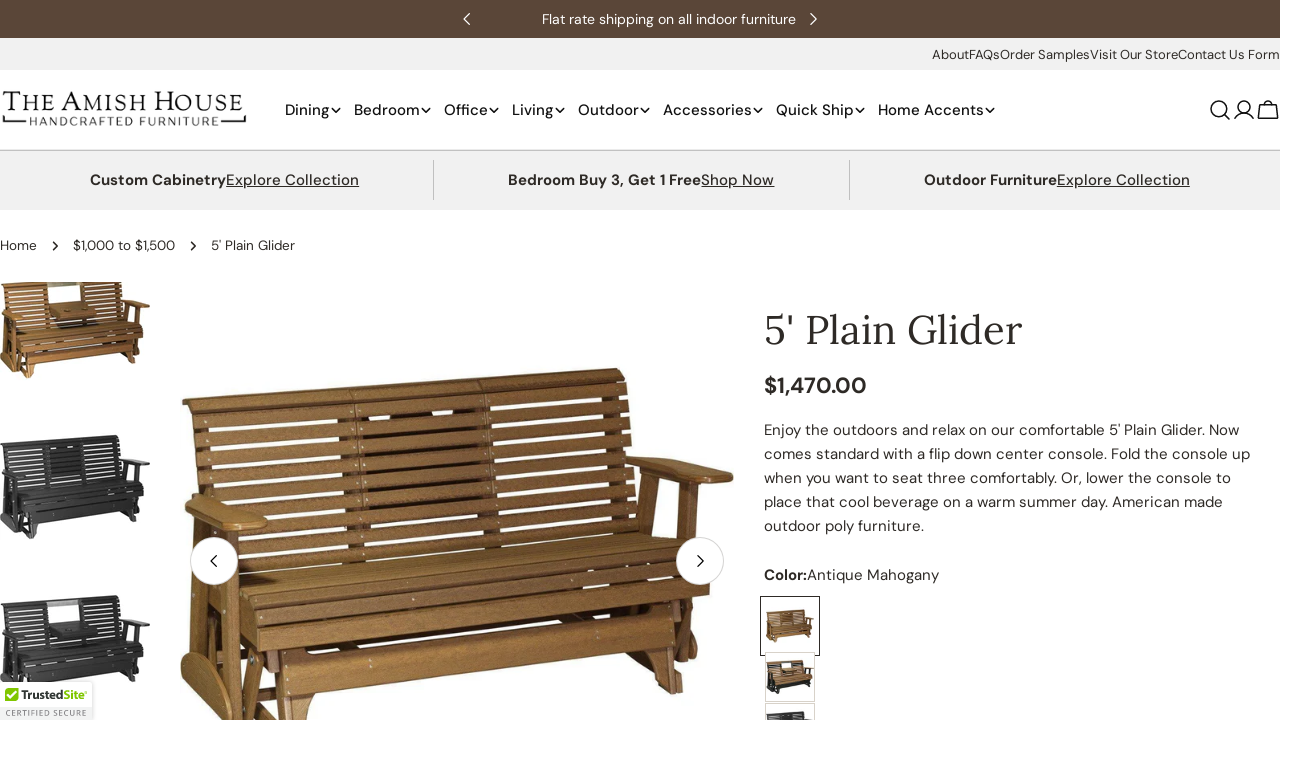

--- FILE ---
content_type: text/html; charset=utf-8
request_url: https://theamishhouse.com/products/5-plain-glider
body_size: 99242
content:
<!doctype html>
<html
  class="no-js"
  lang="en"
  
>
  <head>
    <meta charset="utf-8">
    <meta http-equiv="X-UA-Compatible" content="IE=edge">
    <meta name="viewport" content="width=device-width,initial-scale=1">
    <meta name="theme-color" content="">
    <link rel="canonical" href="https://theamishhouse.com/products/5-plain-glider">
    <link rel="preconnect" href="https://cdn.shopify.com" crossorigin><link rel="icon" type="image/png" href="//theamishhouse.com/cdn/shop/files/favicon_18a47da4-cd5a-47e5-be39-b3e7b0ad7171.png?crop=center&height=32&v=1680126092&width=32"><link rel="preconnect" href="https://fonts.shopifycdn.com" crossorigin><title>5&#39; Plain Glider &ndash; The Amish House</title>

    
      <meta name="description" content="5&#39;-plain-glider">
    


<meta property="og:site_name" content="The Amish House">
<meta property="og:url" content="https://theamishhouse.com/products/5-plain-glider">
<meta property="og:title" content="5&#39; Plain Glider">
<meta property="og:type" content="product">
<meta property="og:description" content="5&#39;-plain-glider"><meta property="og:image" content="http://theamishhouse.com/cdn/shop/products/5-Plain-Glider-Weatherwood-Chestnut-Brown.jpg?v=1765382720">
  <meta property="og:image:secure_url" content="https://theamishhouse.com/cdn/shop/products/5-Plain-Glider-Weatherwood-Chestnut-Brown.jpg?v=1765382720">
  <meta property="og:image:width" content="1271">
  <meta property="og:image:height" content="1271"><meta property="og:price:amount" content="1,334.00">
  <meta property="og:price:currency" content="USD"><meta name="twitter:card" content="summary_large_image">
<meta name="twitter:title" content="5&#39; Plain Glider">
<meta name="twitter:description" content="5&#39;-plain-glider">

<style data-shopify>
  @font-face {
  font-family: "DM Sans";
  font-weight: 400;
  font-style: normal;
  font-display: swap;
  src: url("//theamishhouse.com/cdn/fonts/dm_sans/dmsans_n4.ec80bd4dd7e1a334c969c265873491ae56018d72.woff2") format("woff2"),
       url("//theamishhouse.com/cdn/fonts/dm_sans/dmsans_n4.87bdd914d8a61247b911147ae68e754d695c58a6.woff") format("woff");
}

  @font-face {
  font-family: "DM Sans";
  font-weight: 400;
  font-style: italic;
  font-display: swap;
  src: url("//theamishhouse.com/cdn/fonts/dm_sans/dmsans_i4.b8fe05e69ee95d5a53155c346957d8cbf5081c1a.woff2") format("woff2"),
       url("//theamishhouse.com/cdn/fonts/dm_sans/dmsans_i4.403fe28ee2ea63e142575c0aa47684d65f8c23a0.woff") format("woff");
}

  @font-face {
  font-family: "DM Sans";
  font-weight: 700;
  font-style: normal;
  font-display: swap;
  src: url("//theamishhouse.com/cdn/fonts/dm_sans/dmsans_n7.97e21d81502002291ea1de8aefb79170c6946ce5.woff2") format("woff2"),
       url("//theamishhouse.com/cdn/fonts/dm_sans/dmsans_n7.af5c214f5116410ca1d53a2090665620e78e2e1b.woff") format("woff");
}

  @font-face {
  font-family: "DM Sans";
  font-weight: 700;
  font-style: italic;
  font-display: swap;
  src: url("//theamishhouse.com/cdn/fonts/dm_sans/dmsans_i7.52b57f7d7342eb7255084623d98ab83fd96e7f9b.woff2") format("woff2"),
       url("//theamishhouse.com/cdn/fonts/dm_sans/dmsans_i7.d5e14ef18a1d4a8ce78a4187580b4eb1759c2eda.woff") format("woff");
}

  @font-face {
  font-family: "DM Sans";
  font-weight: 700;
  font-style: normal;
  font-display: swap;
  src: url("//theamishhouse.com/cdn/fonts/dm_sans/dmsans_n7.97e21d81502002291ea1de8aefb79170c6946ce5.woff2") format("woff2"),
       url("//theamishhouse.com/cdn/fonts/dm_sans/dmsans_n7.af5c214f5116410ca1d53a2090665620e78e2e1b.woff") format("woff");
}

  @font-face {
  font-family: "DM Sans";
  font-weight: 700;
  font-style: italic;
  font-display: swap;
  src: url("//theamishhouse.com/cdn/fonts/dm_sans/dmsans_i7.52b57f7d7342eb7255084623d98ab83fd96e7f9b.woff2") format("woff2"),
       url("//theamishhouse.com/cdn/fonts/dm_sans/dmsans_i7.d5e14ef18a1d4a8ce78a4187580b4eb1759c2eda.woff") format("woff");
}

  @font-face {
  font-family: "DM Sans";
  font-weight: 500;
  font-style: normal;
  font-display: swap;
  src: url("//theamishhouse.com/cdn/fonts/dm_sans/dmsans_n5.8a0f1984c77eb7186ceb87c4da2173ff65eb012e.woff2") format("woff2"),
       url("//theamishhouse.com/cdn/fonts/dm_sans/dmsans_n5.9ad2e755a89e15b3d6c53259daad5fc9609888e6.woff") format("woff");
}

  @font-face {
  font-family: Lora;
  font-weight: 400;
  font-style: normal;
  font-display: swap;
  src: url("//theamishhouse.com/cdn/fonts/lora/lora_n4.9a60cb39eff3bfbc472bac5b3c5c4d7c878f0a8d.woff2") format("woff2"),
       url("//theamishhouse.com/cdn/fonts/lora/lora_n4.4d935d2630ceaf34d2e494106075f8d9f1257d25.woff") format("woff");
}

  @font-face {
  font-family: Lora;
  font-weight: 400;
  font-style: italic;
  font-display: swap;
  src: url("//theamishhouse.com/cdn/fonts/lora/lora_i4.a5059b22bd0a7547da84d66d2f523d17d17325d3.woff2") format("woff2"),
       url("//theamishhouse.com/cdn/fonts/lora/lora_i4.cb2d2ab46128fa7f84060d5f92cf3f49dc8181bd.woff") format("woff");
}

  @font-face {
  font-family: "DM Sans";
  font-weight: 500;
  font-style: normal;
  font-display: swap;
  src: url("//theamishhouse.com/cdn/fonts/dm_sans/dmsans_n5.8a0f1984c77eb7186ceb87c4da2173ff65eb012e.woff2") format("woff2"),
       url("//theamishhouse.com/cdn/fonts/dm_sans/dmsans_n5.9ad2e755a89e15b3d6c53259daad5fc9609888e6.woff") format("woff");
}
@font-face {
  font-family: "DM Sans";
  font-weight: 500;
  font-style: normal;
  font-display: swap;
  src: url("//theamishhouse.com/cdn/fonts/dm_sans/dmsans_n5.8a0f1984c77eb7186ceb87c4da2173ff65eb012e.woff2") format("woff2"),
       url("//theamishhouse.com/cdn/fonts/dm_sans/dmsans_n5.9ad2e755a89e15b3d6c53259daad5fc9609888e6.woff") format("woff");
}
@font-face {
  font-family: "DM Sans";
  font-weight: 500;
  font-style: normal;
  font-display: swap;
  src: url("//theamishhouse.com/cdn/fonts/dm_sans/dmsans_n5.8a0f1984c77eb7186ceb87c4da2173ff65eb012e.woff2") format("woff2"),
       url("//theamishhouse.com/cdn/fonts/dm_sans/dmsans_n5.9ad2e755a89e15b3d6c53259daad5fc9609888e6.woff") format("woff");
}
@font-face {
  font-family: "DM Sans";
  font-weight: 500;
  font-style: normal;
  font-display: swap;
  src: url("//theamishhouse.com/cdn/fonts/dm_sans/dmsans_n5.8a0f1984c77eb7186ceb87c4da2173ff65eb012e.woff2") format("woff2"),
       url("//theamishhouse.com/cdn/fonts/dm_sans/dmsans_n5.9ad2e755a89e15b3d6c53259daad5fc9609888e6.woff") format("woff");
}


  
    :root,
.color-scheme-1 {
      --color-background: 255,255,255;
      --color-secondary-background: 244,241,236;
      --color-primary: 168,140,90;
      --color-text-heading: 46,42,38;
      --color-foreground: 46,42,38;
      --color-border: 216,210,201;
      --color-button: 168,140,90;
      --color-button-text: 255,255,255;
      --color-secondary-button: 255,255,255;
      --color-secondary-button-border: 90,70,56;
      --color-secondary-button-text: 90,70,56;
      --color-button-hover-background: 90,70,56;
      --color-button-hover-text: 255,255,255;
      --color-button-before: #99775f;
      --color-field: 244,241,236;
      --color-field-text: 46,42,38;
      --color-link: 46,42,38;
      --color-link-hover: 46,42,38;
      --color-product-price-sale: 122,79,54;
      --color-foreground-lighten-60: #827f7d;
      --color-foreground-lighten-19: #d7d7d6;
    }
    @media (min-width: 768px) {
      body .desktop-color-scheme-1 {
        --color-background: 255,255,255;
      --color-secondary-background: 244,241,236;
      --color-primary: 168,140,90;
      --color-text-heading: 46,42,38;
      --color-foreground: 46,42,38;
      --color-border: 216,210,201;
      --color-button: 168,140,90;
      --color-button-text: 255,255,255;
      --color-secondary-button: 255,255,255;
      --color-secondary-button-border: 90,70,56;
      --color-secondary-button-text: 90,70,56;
      --color-button-hover-background: 90,70,56;
      --color-button-hover-text: 255,255,255;
      --color-button-before: #99775f;
      --color-field: 244,241,236;
      --color-field-text: 46,42,38;
      --color-link: 46,42,38;
      --color-link-hover: 46,42,38;
      --color-product-price-sale: 122,79,54;
      --color-foreground-lighten-60: #827f7d;
      --color-foreground-lighten-19: #d7d7d6;
        color: rgb(var(--color-foreground));
        background-color: rgb(var(--color-background));
      }
    }
    @media (max-width: 767px) {
      body .mobile-color-scheme-1 {
        --color-background: 255,255,255;
      --color-secondary-background: 244,241,236;
      --color-primary: 168,140,90;
      --color-text-heading: 46,42,38;
      --color-foreground: 46,42,38;
      --color-border: 216,210,201;
      --color-button: 168,140,90;
      --color-button-text: 255,255,255;
      --color-secondary-button: 255,255,255;
      --color-secondary-button-border: 90,70,56;
      --color-secondary-button-text: 90,70,56;
      --color-button-hover-background: 90,70,56;
      --color-button-hover-text: 255,255,255;
      --color-button-before: #99775f;
      --color-field: 244,241,236;
      --color-field-text: 46,42,38;
      --color-link: 46,42,38;
      --color-link-hover: 46,42,38;
      --color-product-price-sale: 122,79,54;
      --color-foreground-lighten-60: #827f7d;
      --color-foreground-lighten-19: #d7d7d6;
        color: rgb(var(--color-foreground));
        background-color: rgb(var(--color-background));
      }
    }
  
    
.color-scheme-2 {
      --color-background: 90,70,56;
      --color-secondary-background: 90,70,56;
      --color-primary: 168,140,90;
      --color-text-heading: 255,255,255;
      --color-foreground: 255,255,255;
      --color-border: 216,210,201;
      --color-button: 46,42,38;
      --color-button-text: 255,255,255;
      --color-secondary-button: 255,255,255;
      --color-secondary-button-border: 122,79,54;
      --color-secondary-button-text: 122,79,54;
      --color-button-hover-background: 168,140,90;
      --color-button-hover-text: 255,255,255;
      --color-button-before: #cbbb9d;
      --color-field: 244,241,236;
      --color-field-text: 46,42,38;
      --color-link: 255,255,255;
      --color-link-hover: 255,255,255;
      --color-product-price-sale: 122,79,54;
      --color-foreground-lighten-60: #bdb5af;
      --color-foreground-lighten-19: #79695e;
    }
    @media (min-width: 768px) {
      body .desktop-color-scheme-2 {
        --color-background: 90,70,56;
      --color-secondary-background: 90,70,56;
      --color-primary: 168,140,90;
      --color-text-heading: 255,255,255;
      --color-foreground: 255,255,255;
      --color-border: 216,210,201;
      --color-button: 46,42,38;
      --color-button-text: 255,255,255;
      --color-secondary-button: 255,255,255;
      --color-secondary-button-border: 122,79,54;
      --color-secondary-button-text: 122,79,54;
      --color-button-hover-background: 168,140,90;
      --color-button-hover-text: 255,255,255;
      --color-button-before: #cbbb9d;
      --color-field: 244,241,236;
      --color-field-text: 46,42,38;
      --color-link: 255,255,255;
      --color-link-hover: 255,255,255;
      --color-product-price-sale: 122,79,54;
      --color-foreground-lighten-60: #bdb5af;
      --color-foreground-lighten-19: #79695e;
        color: rgb(var(--color-foreground));
        background-color: rgb(var(--color-background));
      }
    }
    @media (max-width: 767px) {
      body .mobile-color-scheme-2 {
        --color-background: 90,70,56;
      --color-secondary-background: 90,70,56;
      --color-primary: 168,140,90;
      --color-text-heading: 255,255,255;
      --color-foreground: 255,255,255;
      --color-border: 216,210,201;
      --color-button: 46,42,38;
      --color-button-text: 255,255,255;
      --color-secondary-button: 255,255,255;
      --color-secondary-button-border: 122,79,54;
      --color-secondary-button-text: 122,79,54;
      --color-button-hover-background: 168,140,90;
      --color-button-hover-text: 255,255,255;
      --color-button-before: #cbbb9d;
      --color-field: 244,241,236;
      --color-field-text: 46,42,38;
      --color-link: 255,255,255;
      --color-link-hover: 255,255,255;
      --color-product-price-sale: 122,79,54;
      --color-foreground-lighten-60: #bdb5af;
      --color-foreground-lighten-19: #79695e;
        color: rgb(var(--color-foreground));
        background-color: rgb(var(--color-background));
      }
    }
  
    
.color-scheme-3 {
      --color-background: 216,210,201;
      --color-secondary-background: 244,241,236;
      --color-primary: 168,140,90;
      --color-text-heading: 46,42,38;
      --color-foreground: 46,42,38;
      --color-border: 216,210,201;
      --color-button: 168,140,90;
      --color-button-text: 255,255,255;
      --color-secondary-button: 255,255,255;
      --color-secondary-button-border: 90,70,56;
      --color-secondary-button-text: 90,70,56;
      --color-button-hover-background: 90,70,56;
      --color-button-hover-text: 255,255,255;
      --color-button-before: #99775f;
      --color-field: 244,241,236;
      --color-field-text: 46,42,38;
      --color-link: 46,42,38;
      --color-link-hover: 46,42,38;
      --color-product-price-sale: 122,79,54;
      --color-foreground-lighten-60: #726d67;
      --color-foreground-lighten-19: #b8b2aa;
    }
    @media (min-width: 768px) {
      body .desktop-color-scheme-3 {
        --color-background: 216,210,201;
      --color-secondary-background: 244,241,236;
      --color-primary: 168,140,90;
      --color-text-heading: 46,42,38;
      --color-foreground: 46,42,38;
      --color-border: 216,210,201;
      --color-button: 168,140,90;
      --color-button-text: 255,255,255;
      --color-secondary-button: 255,255,255;
      --color-secondary-button-border: 90,70,56;
      --color-secondary-button-text: 90,70,56;
      --color-button-hover-background: 90,70,56;
      --color-button-hover-text: 255,255,255;
      --color-button-before: #99775f;
      --color-field: 244,241,236;
      --color-field-text: 46,42,38;
      --color-link: 46,42,38;
      --color-link-hover: 46,42,38;
      --color-product-price-sale: 122,79,54;
      --color-foreground-lighten-60: #726d67;
      --color-foreground-lighten-19: #b8b2aa;
        color: rgb(var(--color-foreground));
        background-color: rgb(var(--color-background));
      }
    }
    @media (max-width: 767px) {
      body .mobile-color-scheme-3 {
        --color-background: 216,210,201;
      --color-secondary-background: 244,241,236;
      --color-primary: 168,140,90;
      --color-text-heading: 46,42,38;
      --color-foreground: 46,42,38;
      --color-border: 216,210,201;
      --color-button: 168,140,90;
      --color-button-text: 255,255,255;
      --color-secondary-button: 255,255,255;
      --color-secondary-button-border: 90,70,56;
      --color-secondary-button-text: 90,70,56;
      --color-button-hover-background: 90,70,56;
      --color-button-hover-text: 255,255,255;
      --color-button-before: #99775f;
      --color-field: 244,241,236;
      --color-field-text: 46,42,38;
      --color-link: 46,42,38;
      --color-link-hover: 46,42,38;
      --color-product-price-sale: 122,79,54;
      --color-foreground-lighten-60: #726d67;
      --color-foreground-lighten-19: #b8b2aa;
        color: rgb(var(--color-foreground));
        background-color: rgb(var(--color-background));
      }
    }
  
    
.color-scheme-4 {
      --color-background: 183,164,138;
      --color-secondary-background: 244,241,236;
      --color-primary: 168,140,90;
      --color-text-heading: 244,241,236;
      --color-foreground: 244,241,236;
      --color-border: 216,210,201;
      --color-button: 168,140,90;
      --color-button-text: 255,255,255;
      --color-secondary-button: 255,255,255;
      --color-secondary-button-border: 90,70,56;
      --color-secondary-button-text: 90,70,56;
      --color-button-hover-background: 90,70,56;
      --color-button-hover-text: 255,255,255;
      --color-button-before: #99775f;
      --color-field: 244,241,236;
      --color-field-text: 46,42,38;
      --color-link: 244,241,236;
      --color-link-hover: 244,241,236;
      --color-product-price-sale: 122,79,54;
      --color-foreground-lighten-60: #dcd2c5;
      --color-foreground-lighten-19: #c3b39d;
    }
    @media (min-width: 768px) {
      body .desktop-color-scheme-4 {
        --color-background: 183,164,138;
      --color-secondary-background: 244,241,236;
      --color-primary: 168,140,90;
      --color-text-heading: 244,241,236;
      --color-foreground: 244,241,236;
      --color-border: 216,210,201;
      --color-button: 168,140,90;
      --color-button-text: 255,255,255;
      --color-secondary-button: 255,255,255;
      --color-secondary-button-border: 90,70,56;
      --color-secondary-button-text: 90,70,56;
      --color-button-hover-background: 90,70,56;
      --color-button-hover-text: 255,255,255;
      --color-button-before: #99775f;
      --color-field: 244,241,236;
      --color-field-text: 46,42,38;
      --color-link: 244,241,236;
      --color-link-hover: 244,241,236;
      --color-product-price-sale: 122,79,54;
      --color-foreground-lighten-60: #dcd2c5;
      --color-foreground-lighten-19: #c3b39d;
        color: rgb(var(--color-foreground));
        background-color: rgb(var(--color-background));
      }
    }
    @media (max-width: 767px) {
      body .mobile-color-scheme-4 {
        --color-background: 183,164,138;
      --color-secondary-background: 244,241,236;
      --color-primary: 168,140,90;
      --color-text-heading: 244,241,236;
      --color-foreground: 244,241,236;
      --color-border: 216,210,201;
      --color-button: 168,140,90;
      --color-button-text: 255,255,255;
      --color-secondary-button: 255,255,255;
      --color-secondary-button-border: 90,70,56;
      --color-secondary-button-text: 90,70,56;
      --color-button-hover-background: 90,70,56;
      --color-button-hover-text: 255,255,255;
      --color-button-before: #99775f;
      --color-field: 244,241,236;
      --color-field-text: 46,42,38;
      --color-link: 244,241,236;
      --color-link-hover: 244,241,236;
      --color-product-price-sale: 122,79,54;
      --color-foreground-lighten-60: #dcd2c5;
      --color-foreground-lighten-19: #c3b39d;
        color: rgb(var(--color-foreground));
        background-color: rgb(var(--color-background));
      }
    }
  
    
.color-scheme-inverse {
      --color-background: 90,70,56;
      --color-secondary-background: 46,42,38;
      --color-primary: 168,140,90;
      --color-text-heading: 46,42,38;
      --color-foreground: 46,42,38;
      --color-border: 216,210,201;
      --color-button: 168,140,90;
      --color-button-text: 255,255,255;
      --color-secondary-button: 255,255,255;
      --color-secondary-button-border: 90,70,56;
      --color-secondary-button-text: 90,70,56;
      --color-button-hover-background: 90,70,56;
      --color-button-hover-text: 255,255,255;
      --color-button-before: #99775f;
      --color-field: 244,241,236;
      --color-field-text: 46,42,38;
      --color-link: 46,42,38;
      --color-link-hover: 46,42,38;
      --color-product-price-sale: 122,79,54;
      --color-foreground-lighten-60: #40352d;
      --color-foreground-lighten-19: #524135;
    }
    @media (min-width: 768px) {
      body .desktop-color-scheme-inverse {
        --color-background: 90,70,56;
      --color-secondary-background: 46,42,38;
      --color-primary: 168,140,90;
      --color-text-heading: 46,42,38;
      --color-foreground: 46,42,38;
      --color-border: 216,210,201;
      --color-button: 168,140,90;
      --color-button-text: 255,255,255;
      --color-secondary-button: 255,255,255;
      --color-secondary-button-border: 90,70,56;
      --color-secondary-button-text: 90,70,56;
      --color-button-hover-background: 90,70,56;
      --color-button-hover-text: 255,255,255;
      --color-button-before: #99775f;
      --color-field: 244,241,236;
      --color-field-text: 46,42,38;
      --color-link: 46,42,38;
      --color-link-hover: 46,42,38;
      --color-product-price-sale: 122,79,54;
      --color-foreground-lighten-60: #40352d;
      --color-foreground-lighten-19: #524135;
        color: rgb(var(--color-foreground));
        background-color: rgb(var(--color-background));
      }
    }
    @media (max-width: 767px) {
      body .mobile-color-scheme-inverse {
        --color-background: 90,70,56;
      --color-secondary-background: 46,42,38;
      --color-primary: 168,140,90;
      --color-text-heading: 46,42,38;
      --color-foreground: 46,42,38;
      --color-border: 216,210,201;
      --color-button: 168,140,90;
      --color-button-text: 255,255,255;
      --color-secondary-button: 255,255,255;
      --color-secondary-button-border: 90,70,56;
      --color-secondary-button-text: 90,70,56;
      --color-button-hover-background: 90,70,56;
      --color-button-hover-text: 255,255,255;
      --color-button-before: #99775f;
      --color-field: 244,241,236;
      --color-field-text: 46,42,38;
      --color-link: 46,42,38;
      --color-link-hover: 46,42,38;
      --color-product-price-sale: 122,79,54;
      --color-foreground-lighten-60: #40352d;
      --color-foreground-lighten-19: #524135;
        color: rgb(var(--color-foreground));
        background-color: rgb(var(--color-background));
      }
    }
  
    
.color-scheme-6 {
      --color-background: 0,33,71;
      --color-secondary-background: 244,241,236;
      --color-primary: 168,140,90;
      --color-text-heading: 244,241,236;
      --color-foreground: 244,241,236;
      --color-border: 216,210,201;
      --color-button: 30,58,95;
      --color-button-text: 255,255,255;
      --color-secondary-button: 255,255,255;
      --color-secondary-button-border: 90,70,56;
      --color-secondary-button-text: 90,70,56;
      --color-button-hover-background: 168,181,162;
      --color-button-hover-text: 255,255,255;
      --color-button-before: #dde2db;
      --color-field: 244,241,236;
      --color-field-text: 46,42,38;
      --color-link: 244,241,236;
      --color-link-hover: 244,241,236;
      --color-product-price-sale: 122,79,54;
      --color-foreground-lighten-60: #929eaa;
      --color-foreground-lighten-19: #2e4966;
    }
    @media (min-width: 768px) {
      body .desktop-color-scheme-6 {
        --color-background: 0,33,71;
      --color-secondary-background: 244,241,236;
      --color-primary: 168,140,90;
      --color-text-heading: 244,241,236;
      --color-foreground: 244,241,236;
      --color-border: 216,210,201;
      --color-button: 30,58,95;
      --color-button-text: 255,255,255;
      --color-secondary-button: 255,255,255;
      --color-secondary-button-border: 90,70,56;
      --color-secondary-button-text: 90,70,56;
      --color-button-hover-background: 168,181,162;
      --color-button-hover-text: 255,255,255;
      --color-button-before: #dde2db;
      --color-field: 244,241,236;
      --color-field-text: 46,42,38;
      --color-link: 244,241,236;
      --color-link-hover: 244,241,236;
      --color-product-price-sale: 122,79,54;
      --color-foreground-lighten-60: #929eaa;
      --color-foreground-lighten-19: #2e4966;
        color: rgb(var(--color-foreground));
        background-color: rgb(var(--color-background));
      }
    }
    @media (max-width: 767px) {
      body .mobile-color-scheme-6 {
        --color-background: 0,33,71;
      --color-secondary-background: 244,241,236;
      --color-primary: 168,140,90;
      --color-text-heading: 244,241,236;
      --color-foreground: 244,241,236;
      --color-border: 216,210,201;
      --color-button: 30,58,95;
      --color-button-text: 255,255,255;
      --color-secondary-button: 255,255,255;
      --color-secondary-button-border: 90,70,56;
      --color-secondary-button-text: 90,70,56;
      --color-button-hover-background: 168,181,162;
      --color-button-hover-text: 255,255,255;
      --color-button-before: #dde2db;
      --color-field: 244,241,236;
      --color-field-text: 46,42,38;
      --color-link: 244,241,236;
      --color-link-hover: 244,241,236;
      --color-product-price-sale: 122,79,54;
      --color-foreground-lighten-60: #929eaa;
      --color-foreground-lighten-19: #2e4966;
        color: rgb(var(--color-foreground));
        background-color: rgb(var(--color-background));
      }
    }
  
    
.color-scheme-7 {
      --color-background: 0,0,0;
      --color-secondary-background: 46,42,38;
      --color-primary: 168,140,90;
      --color-text-heading: 255,255,255;
      --color-foreground: 255,255,255;
      --color-border: 216,210,201;
      --color-button: 244,241,236;
      --color-button-text: 46,42,38;
      --color-secondary-button: 90,70,56;
      --color-secondary-button-border: 90,70,56;
      --color-secondary-button-text: 255,255,255;
      --color-button-hover-background: 168,140,90;
      --color-button-hover-text: 255,255,255;
      --color-button-before: #cbbb9d;
      --color-field: 244,241,236;
      --color-field-text: 46,42,38;
      --color-link: 255,255,255;
      --color-link-hover: 255,255,255;
      --color-product-price-sale: 122,79,54;
      --color-foreground-lighten-60: #999999;
      --color-foreground-lighten-19: #303030;
    }
    @media (min-width: 768px) {
      body .desktop-color-scheme-7 {
        --color-background: 0,0,0;
      --color-secondary-background: 46,42,38;
      --color-primary: 168,140,90;
      --color-text-heading: 255,255,255;
      --color-foreground: 255,255,255;
      --color-border: 216,210,201;
      --color-button: 244,241,236;
      --color-button-text: 46,42,38;
      --color-secondary-button: 90,70,56;
      --color-secondary-button-border: 90,70,56;
      --color-secondary-button-text: 255,255,255;
      --color-button-hover-background: 168,140,90;
      --color-button-hover-text: 255,255,255;
      --color-button-before: #cbbb9d;
      --color-field: 244,241,236;
      --color-field-text: 46,42,38;
      --color-link: 255,255,255;
      --color-link-hover: 255,255,255;
      --color-product-price-sale: 122,79,54;
      --color-foreground-lighten-60: #999999;
      --color-foreground-lighten-19: #303030;
        color: rgb(var(--color-foreground));
        background-color: rgb(var(--color-background));
      }
    }
    @media (max-width: 767px) {
      body .mobile-color-scheme-7 {
        --color-background: 0,0,0;
      --color-secondary-background: 46,42,38;
      --color-primary: 168,140,90;
      --color-text-heading: 255,255,255;
      --color-foreground: 255,255,255;
      --color-border: 216,210,201;
      --color-button: 244,241,236;
      --color-button-text: 46,42,38;
      --color-secondary-button: 90,70,56;
      --color-secondary-button-border: 90,70,56;
      --color-secondary-button-text: 255,255,255;
      --color-button-hover-background: 168,140,90;
      --color-button-hover-text: 255,255,255;
      --color-button-before: #cbbb9d;
      --color-field: 244,241,236;
      --color-field-text: 46,42,38;
      --color-link: 255,255,255;
      --color-link-hover: 255,255,255;
      --color-product-price-sale: 122,79,54;
      --color-foreground-lighten-60: #999999;
      --color-foreground-lighten-19: #303030;
        color: rgb(var(--color-foreground));
        background-color: rgb(var(--color-background));
      }
    }
  
    
.color-scheme-8 {
      --color-background: 255,255,255;
      --color-secondary-background: 244,241,236;
      --color-primary: 168,140,90;
      --color-text-heading: 46,42,38;
      --color-foreground: 46,42,38;
      --color-border: 216,210,201;
      --color-button: 168,140,90;
      --color-button-text: 255,255,255;
      --color-secondary-button: 255,255,255;
      --color-secondary-button-border: 90,70,56;
      --color-secondary-button-text: 90,70,56;
      --color-button-hover-background: 90,70,56;
      --color-button-hover-text: 255,255,255;
      --color-button-before: #99775f;
      --color-field: 244,241,236;
      --color-field-text: 46,42,38;
      --color-link: 46,42,38;
      --color-link-hover: 46,42,38;
      --color-product-price-sale: 122,79,54;
      --color-foreground-lighten-60: #827f7d;
      --color-foreground-lighten-19: #d7d7d6;
    }
    @media (min-width: 768px) {
      body .desktop-color-scheme-8 {
        --color-background: 255,255,255;
      --color-secondary-background: 244,241,236;
      --color-primary: 168,140,90;
      --color-text-heading: 46,42,38;
      --color-foreground: 46,42,38;
      --color-border: 216,210,201;
      --color-button: 168,140,90;
      --color-button-text: 255,255,255;
      --color-secondary-button: 255,255,255;
      --color-secondary-button-border: 90,70,56;
      --color-secondary-button-text: 90,70,56;
      --color-button-hover-background: 90,70,56;
      --color-button-hover-text: 255,255,255;
      --color-button-before: #99775f;
      --color-field: 244,241,236;
      --color-field-text: 46,42,38;
      --color-link: 46,42,38;
      --color-link-hover: 46,42,38;
      --color-product-price-sale: 122,79,54;
      --color-foreground-lighten-60: #827f7d;
      --color-foreground-lighten-19: #d7d7d6;
        color: rgb(var(--color-foreground));
        background-color: rgb(var(--color-background));
      }
    }
    @media (max-width: 767px) {
      body .mobile-color-scheme-8 {
        --color-background: 255,255,255;
      --color-secondary-background: 244,241,236;
      --color-primary: 168,140,90;
      --color-text-heading: 46,42,38;
      --color-foreground: 46,42,38;
      --color-border: 216,210,201;
      --color-button: 168,140,90;
      --color-button-text: 255,255,255;
      --color-secondary-button: 255,255,255;
      --color-secondary-button-border: 90,70,56;
      --color-secondary-button-text: 90,70,56;
      --color-button-hover-background: 90,70,56;
      --color-button-hover-text: 255,255,255;
      --color-button-before: #99775f;
      --color-field: 244,241,236;
      --color-field-text: 46,42,38;
      --color-link: 46,42,38;
      --color-link-hover: 46,42,38;
      --color-product-price-sale: 122,79,54;
      --color-foreground-lighten-60: #827f7d;
      --color-foreground-lighten-19: #d7d7d6;
        color: rgb(var(--color-foreground));
        background-color: rgb(var(--color-background));
      }
    }
  
    
.color-scheme-9 {
      --color-background: 138,154,154;
      --color-secondary-background: 244,241,236;
      --color-primary: 244,241,236;
      --color-text-heading: 46,42,38;
      --color-foreground: 46,42,38;
      --color-border: 216,210,201;
      --color-button: 106,127,130;
      --color-button-text: 255,255,255;
      --color-secondary-button: 255,255,255;
      --color-secondary-button-border: 204,204,204;
      --color-secondary-button-text: 0,0,0;
      --color-button-hover-background: 46,42,38;
      --color-button-hover-text: 255,255,255;
      --color-button-before: #665d54;
      --color-field: 244,241,236;
      --color-field-text: 46,42,38;
      --color-link: 46,42,38;
      --color-link-hover: 46,42,38;
      --color-product-price-sale: 122,79,54;
      --color-foreground-lighten-60: #535754;
      --color-foreground-lighten-19: #798584;
    }
    @media (min-width: 768px) {
      body .desktop-color-scheme-9 {
        --color-background: 138,154,154;
      --color-secondary-background: 244,241,236;
      --color-primary: 244,241,236;
      --color-text-heading: 46,42,38;
      --color-foreground: 46,42,38;
      --color-border: 216,210,201;
      --color-button: 106,127,130;
      --color-button-text: 255,255,255;
      --color-secondary-button: 255,255,255;
      --color-secondary-button-border: 204,204,204;
      --color-secondary-button-text: 0,0,0;
      --color-button-hover-background: 46,42,38;
      --color-button-hover-text: 255,255,255;
      --color-button-before: #665d54;
      --color-field: 244,241,236;
      --color-field-text: 46,42,38;
      --color-link: 46,42,38;
      --color-link-hover: 46,42,38;
      --color-product-price-sale: 122,79,54;
      --color-foreground-lighten-60: #535754;
      --color-foreground-lighten-19: #798584;
        color: rgb(var(--color-foreground));
        background-color: rgb(var(--color-background));
      }
    }
    @media (max-width: 767px) {
      body .mobile-color-scheme-9 {
        --color-background: 138,154,154;
      --color-secondary-background: 244,241,236;
      --color-primary: 244,241,236;
      --color-text-heading: 46,42,38;
      --color-foreground: 46,42,38;
      --color-border: 216,210,201;
      --color-button: 106,127,130;
      --color-button-text: 255,255,255;
      --color-secondary-button: 255,255,255;
      --color-secondary-button-border: 204,204,204;
      --color-secondary-button-text: 0,0,0;
      --color-button-hover-background: 46,42,38;
      --color-button-hover-text: 255,255,255;
      --color-button-before: #665d54;
      --color-field: 244,241,236;
      --color-field-text: 46,42,38;
      --color-link: 46,42,38;
      --color-link-hover: 46,42,38;
      --color-product-price-sale: 122,79,54;
      --color-foreground-lighten-60: #535754;
      --color-foreground-lighten-19: #798584;
        color: rgb(var(--color-foreground));
        background-color: rgb(var(--color-background));
      }
    }
  
    
.color-scheme-10 {
      --color-background: 0,0,0;
      --color-secondary-background: 90,70,56;
      --color-primary: 168,140,90;
      --color-text-heading: 255,255,255;
      --color-foreground: 255,255,255;
      --color-border: 216,210,201;
      --color-button: 168,140,90;
      --color-button-text: 255,255,255;
      --color-secondary-button: 255,255,255;
      --color-secondary-button-border: 90,70,56;
      --color-secondary-button-text: 90,70,56;
      --color-button-hover-background: 90,70,56;
      --color-button-hover-text: 255,255,255;
      --color-button-before: #99775f;
      --color-field: 244,241,236;
      --color-field-text: 46,42,38;
      --color-link: 255,255,255;
      --color-link-hover: 255,255,255;
      --color-product-price-sale: 122,79,54;
      --color-foreground-lighten-60: #999999;
      --color-foreground-lighten-19: #303030;
    }
    @media (min-width: 768px) {
      body .desktop-color-scheme-10 {
        --color-background: 0,0,0;
      --color-secondary-background: 90,70,56;
      --color-primary: 168,140,90;
      --color-text-heading: 255,255,255;
      --color-foreground: 255,255,255;
      --color-border: 216,210,201;
      --color-button: 168,140,90;
      --color-button-text: 255,255,255;
      --color-secondary-button: 255,255,255;
      --color-secondary-button-border: 90,70,56;
      --color-secondary-button-text: 90,70,56;
      --color-button-hover-background: 90,70,56;
      --color-button-hover-text: 255,255,255;
      --color-button-before: #99775f;
      --color-field: 244,241,236;
      --color-field-text: 46,42,38;
      --color-link: 255,255,255;
      --color-link-hover: 255,255,255;
      --color-product-price-sale: 122,79,54;
      --color-foreground-lighten-60: #999999;
      --color-foreground-lighten-19: #303030;
        color: rgb(var(--color-foreground));
        background-color: rgb(var(--color-background));
      }
    }
    @media (max-width: 767px) {
      body .mobile-color-scheme-10 {
        --color-background: 0,0,0;
      --color-secondary-background: 90,70,56;
      --color-primary: 168,140,90;
      --color-text-heading: 255,255,255;
      --color-foreground: 255,255,255;
      --color-border: 216,210,201;
      --color-button: 168,140,90;
      --color-button-text: 255,255,255;
      --color-secondary-button: 255,255,255;
      --color-secondary-button-border: 90,70,56;
      --color-secondary-button-text: 90,70,56;
      --color-button-hover-background: 90,70,56;
      --color-button-hover-text: 255,255,255;
      --color-button-before: #99775f;
      --color-field: 244,241,236;
      --color-field-text: 46,42,38;
      --color-link: 255,255,255;
      --color-link-hover: 255,255,255;
      --color-product-price-sale: 122,79,54;
      --color-foreground-lighten-60: #999999;
      --color-foreground-lighten-19: #303030;
        color: rgb(var(--color-foreground));
        background-color: rgb(var(--color-background));
      }
    }
  
    
.color-scheme-11 {
      --color-background: 244,241,236;
      --color-secondary-background: 216,210,201;
      --color-primary: 168,140,90;
      --color-text-heading: 46,42,38;
      --color-foreground: 46,42,38;
      --color-border: 244,241,236;
      --color-button: 168,140,90;
      --color-button-text: 255,255,255;
      --color-secondary-button: 90,70,56;
      --color-secondary-button-border: 90,70,56;
      --color-secondary-button-text: 255,255,255;
      --color-button-hover-background: 90,70,56;
      --color-button-hover-text: 255,255,255;
      --color-button-before: #99775f;
      --color-field: 244,241,236;
      --color-field-text: 46,42,38;
      --color-link: 46,42,38;
      --color-link-hover: 46,42,38;
      --color-product-price-sale: 122,79,54;
      --color-foreground-lighten-60: #7d7a75;
      --color-foreground-lighten-19: #cecbc6;
    }
    @media (min-width: 768px) {
      body .desktop-color-scheme-11 {
        --color-background: 244,241,236;
      --color-secondary-background: 216,210,201;
      --color-primary: 168,140,90;
      --color-text-heading: 46,42,38;
      --color-foreground: 46,42,38;
      --color-border: 244,241,236;
      --color-button: 168,140,90;
      --color-button-text: 255,255,255;
      --color-secondary-button: 90,70,56;
      --color-secondary-button-border: 90,70,56;
      --color-secondary-button-text: 255,255,255;
      --color-button-hover-background: 90,70,56;
      --color-button-hover-text: 255,255,255;
      --color-button-before: #99775f;
      --color-field: 244,241,236;
      --color-field-text: 46,42,38;
      --color-link: 46,42,38;
      --color-link-hover: 46,42,38;
      --color-product-price-sale: 122,79,54;
      --color-foreground-lighten-60: #7d7a75;
      --color-foreground-lighten-19: #cecbc6;
        color: rgb(var(--color-foreground));
        background-color: rgb(var(--color-background));
      }
    }
    @media (max-width: 767px) {
      body .mobile-color-scheme-11 {
        --color-background: 244,241,236;
      --color-secondary-background: 216,210,201;
      --color-primary: 168,140,90;
      --color-text-heading: 46,42,38;
      --color-foreground: 46,42,38;
      --color-border: 244,241,236;
      --color-button: 168,140,90;
      --color-button-text: 255,255,255;
      --color-secondary-button: 90,70,56;
      --color-secondary-button-border: 90,70,56;
      --color-secondary-button-text: 255,255,255;
      --color-button-hover-background: 90,70,56;
      --color-button-hover-text: 255,255,255;
      --color-button-before: #99775f;
      --color-field: 244,241,236;
      --color-field-text: 46,42,38;
      --color-link: 46,42,38;
      --color-link-hover: 46,42,38;
      --color-product-price-sale: 122,79,54;
      --color-foreground-lighten-60: #7d7a75;
      --color-foreground-lighten-19: #cecbc6;
        color: rgb(var(--color-foreground));
        background-color: rgb(var(--color-background));
      }
    }
  
    
.color-scheme-9f650d7e-b432-4f78-af63-2e50c6f242c2 {
      --color-background: 168,140,90;
      --color-secondary-background: 244,241,236;
      --color-primary: 168,140,90;
      --color-text-heading: 46,42,38;
      --color-foreground: 46,42,38;
      --color-border: 216,210,201;
      --color-button: 46,42,38;
      --color-button-text: 255,255,255;
      --color-secondary-button: 255,255,255;
      --color-secondary-button-border: 90,70,56;
      --color-secondary-button-text: 90,70,56;
      --color-button-hover-background: 168,140,90;
      --color-button-hover-text: 255,255,255;
      --color-button-before: #cbbb9d;
      --color-field: 244,241,236;
      --color-field-text: 46,42,38;
      --color-link: 46,42,38;
      --color-link-hover: 46,42,38;
      --color-product-price-sale: 122,79,54;
      --color-foreground-lighten-60: #5f513b;
      --color-foreground-lighten-19: #917950;
    }
    @media (min-width: 768px) {
      body .desktop-color-scheme-9f650d7e-b432-4f78-af63-2e50c6f242c2 {
        --color-background: 168,140,90;
      --color-secondary-background: 244,241,236;
      --color-primary: 168,140,90;
      --color-text-heading: 46,42,38;
      --color-foreground: 46,42,38;
      --color-border: 216,210,201;
      --color-button: 46,42,38;
      --color-button-text: 255,255,255;
      --color-secondary-button: 255,255,255;
      --color-secondary-button-border: 90,70,56;
      --color-secondary-button-text: 90,70,56;
      --color-button-hover-background: 168,140,90;
      --color-button-hover-text: 255,255,255;
      --color-button-before: #cbbb9d;
      --color-field: 244,241,236;
      --color-field-text: 46,42,38;
      --color-link: 46,42,38;
      --color-link-hover: 46,42,38;
      --color-product-price-sale: 122,79,54;
      --color-foreground-lighten-60: #5f513b;
      --color-foreground-lighten-19: #917950;
        color: rgb(var(--color-foreground));
        background-color: rgb(var(--color-background));
      }
    }
    @media (max-width: 767px) {
      body .mobile-color-scheme-9f650d7e-b432-4f78-af63-2e50c6f242c2 {
        --color-background: 168,140,90;
      --color-secondary-background: 244,241,236;
      --color-primary: 168,140,90;
      --color-text-heading: 46,42,38;
      --color-foreground: 46,42,38;
      --color-border: 216,210,201;
      --color-button: 46,42,38;
      --color-button-text: 255,255,255;
      --color-secondary-button: 255,255,255;
      --color-secondary-button-border: 90,70,56;
      --color-secondary-button-text: 90,70,56;
      --color-button-hover-background: 168,140,90;
      --color-button-hover-text: 255,255,255;
      --color-button-before: #cbbb9d;
      --color-field: 244,241,236;
      --color-field-text: 46,42,38;
      --color-link: 46,42,38;
      --color-link-hover: 46,42,38;
      --color-product-price-sale: 122,79,54;
      --color-foreground-lighten-60: #5f513b;
      --color-foreground-lighten-19: #917950;
        color: rgb(var(--color-foreground));
        background-color: rgb(var(--color-background));
      }
    }
  
    
.color-scheme-2d98d046-7aa9-42c3-8f5e-fa563f16d244 {
      --color-background: 78,95,90;
      --color-secondary-background: 244,241,236;
      --color-primary: 168,140,90;
      --color-text-heading: 255,255,255;
      --color-foreground: 255,255,255;
      --color-border: 216,210,201;
      --color-button: 168,140,90;
      --color-button-text: 255,255,255;
      --color-secondary-button: 255,255,255;
      --color-secondary-button-border: 90,70,56;
      --color-secondary-button-text: 90,70,56;
      --color-button-hover-background: 90,70,56;
      --color-button-hover-text: 255,255,255;
      --color-button-before: #99775f;
      --color-field: 244,241,236;
      --color-field-text: 46,42,38;
      --color-link: 255,255,255;
      --color-link-hover: 255,255,255;
      --color-product-price-sale: 122,79,54;
      --color-foreground-lighten-60: #b8bfbd;
      --color-foreground-lighten-19: #707d79;
    }
    @media (min-width: 768px) {
      body .desktop-color-scheme-2d98d046-7aa9-42c3-8f5e-fa563f16d244 {
        --color-background: 78,95,90;
      --color-secondary-background: 244,241,236;
      --color-primary: 168,140,90;
      --color-text-heading: 255,255,255;
      --color-foreground: 255,255,255;
      --color-border: 216,210,201;
      --color-button: 168,140,90;
      --color-button-text: 255,255,255;
      --color-secondary-button: 255,255,255;
      --color-secondary-button-border: 90,70,56;
      --color-secondary-button-text: 90,70,56;
      --color-button-hover-background: 90,70,56;
      --color-button-hover-text: 255,255,255;
      --color-button-before: #99775f;
      --color-field: 244,241,236;
      --color-field-text: 46,42,38;
      --color-link: 255,255,255;
      --color-link-hover: 255,255,255;
      --color-product-price-sale: 122,79,54;
      --color-foreground-lighten-60: #b8bfbd;
      --color-foreground-lighten-19: #707d79;
        color: rgb(var(--color-foreground));
        background-color: rgb(var(--color-background));
      }
    }
    @media (max-width: 767px) {
      body .mobile-color-scheme-2d98d046-7aa9-42c3-8f5e-fa563f16d244 {
        --color-background: 78,95,90;
      --color-secondary-background: 244,241,236;
      --color-primary: 168,140,90;
      --color-text-heading: 255,255,255;
      --color-foreground: 255,255,255;
      --color-border: 216,210,201;
      --color-button: 168,140,90;
      --color-button-text: 255,255,255;
      --color-secondary-button: 255,255,255;
      --color-secondary-button-border: 90,70,56;
      --color-secondary-button-text: 90,70,56;
      --color-button-hover-background: 90,70,56;
      --color-button-hover-text: 255,255,255;
      --color-button-before: #99775f;
      --color-field: 244,241,236;
      --color-field-text: 46,42,38;
      --color-link: 255,255,255;
      --color-link-hover: 255,255,255;
      --color-product-price-sale: 122,79,54;
      --color-foreground-lighten-60: #b8bfbd;
      --color-foreground-lighten-19: #707d79;
        color: rgb(var(--color-foreground));
        background-color: rgb(var(--color-background));
      }
    }
  

  body, .color-scheme-1, .color-scheme-2, .color-scheme-3, .color-scheme-4, .color-scheme-inverse, .color-scheme-6, .color-scheme-7, .color-scheme-8, .color-scheme-9, .color-scheme-10, .color-scheme-11, .color-scheme-9f650d7e-b432-4f78-af63-2e50c6f242c2, .color-scheme-2d98d046-7aa9-42c3-8f5e-fa563f16d244 {
    color: rgb(var(--color-foreground));
    background-color: rgb(var(--color-background));
  }

  :root {
    /* Animation variable */
    --animation-nav: .5s cubic-bezier(.6, 0, .4, 1);
    --animation-default: .5s cubic-bezier(.3, 1, .3, 1);
    --animation-fast: .3s cubic-bezier(.7, 0, .3, 1);
    --transform-origin-start: left;
    --transform-origin-end: right;
    --duration-default: 200ms;
    --duration-image: 1000ms;

    --font-body-family: "DM Sans", sans-serif;
    --font-body-style: normal;
    --font-body-weight: 400;
    --font-body-weight-bolder: 700;
    --font-body-weight-bold: 700;
    --font-body-size: 1.5rem;
    --font-body-line-height: 1.6;

    --font-heading-family: Lora, serif;
    --font-heading-style: normal;
    --font-heading-weight: 400;
    --font-heading-letter-spacing: 0.0em;
    --font-heading-transform: none;
    --font-heading-scale: 1.0;
    --font-heading-mobile-scale: 0.8;

    --font-hd1-transform:none;

    --font-subheading-family: "DM Sans", sans-serif;
    --font-subheading-weight: 500;
    --font-subheading-scale: 1.0;
    --font-subheading-transform: uppercase;
    --font-subheading-letter-spacing: 0.0em;

    --font-navigation-family: "DM Sans", sans-serif;
    --font-navigation-weight: 500;
    --navigation-transform: uppercase;

    --font-button-family: "DM Sans", sans-serif;
    --font-button-weight: 500;
    --buttons-letter-spacing: 0.0em;
    --buttons-transform: uppercase;
    --buttons-height: 4.8rem;
    --buttons-border-width: 1px;
    --inputs-border-width: 1px;

    --font-pcard-title-family: "DM Sans", sans-serif;
    --font-pcard-title-style: normal;
    --font-pcard-title-weight: 500;
    --font-pcard-title-scale: 1.1;
    --font-pcard-title-transform: none;

    --font-h1-size: clamp(
      3.2rem,
      calc(1.559454vw + 2.003899rem),
      4.0rem
    );
    --font-h2-size: clamp(
      2.56rem,
      calc(1.247563vw + 1.603119rem),
      3.2rem
    );
    --font-h3-size: clamp(
      2.24rem,
      calc(1.091618vw + 1.402729rem),
      2.8rem
    );
    --font-h4-size: clamp(
      1.76rem,
      calc(0.8577vw + 1.102144rem),
      2.2rem
    );
    --font-hd1-size: clamp(
      4.8rem,
      calc(4.288499vw + 1.510721rem),
      7.0rem
    );
    --font-hd2-size: clamp(
      3.84rem,
      calc(3.430799vw + 1.208577rem),
      5.6rem
    );
    --font-hd3-size: clamp(
      2.88rem,
      calc(2.573099vw + 0.906433rem),
      4.2rem
    );
    --font-h5-size: calc(var(--font-heading-scale) * 1.8rem);
    --font-h6-size: calc(var(--font-heading-scale) * 1.6rem);
    --font-subheading-size: calc(var(--font-subheading-scale) * var(--font-body-size));
    --font-pcard-title-size: calc(var(--font-pcard-title-scale) * var(--font-body-size));

    --color-badge-sale: #d8d2c9;
    --color-badge-sale-text: #5a4638;
    --color-badge-soldout: #8a9a9a;
    --color-badge-soldout-text: #FFFFFF;
    --color-badge-hot: #2e2a26;
    --color-badge-hot-text: #FFFFFF;
    --color-badge-new: #a88c5a;
    --color-badge-new-text: #2e2a26;
    --color-cart-bubble: #5a4638;
    --color-keyboard-focus: 90 70 56;

    --buttons-radius: 0.0rem;
    --inputs-radius: 0.0rem;
    --textareas-radius: 0.0rem;
    --blocks-radius: 0.0rem;
    --blocks-radius-mobile: 0.0rem;
    --small-blocks-radius: 0.0rem;
    --medium-blocks-radius: 0.0rem;
    --pcard-radius: 0.0rem;
    --pcard-inner-radius: 0.0rem;
    --badges-radius: 0.0rem;

    --page-width: 1410px;
    --page-width-margin: 0rem;
    --header-padding-bottom: 4rem;
    --header-padding-bottom-mobile: 3.2rem;
    --header-padding-bottom-large: 6rem;
    --header-padding-bottom-large-lg: 4rem;
  }

  *,
  *::before,
  *::after {
    box-sizing: inherit;
  }

  html {
    box-sizing: border-box;
    font-size: 62.5%;
    height: 100%;
  }

  body {
    min-height: 100%;
    margin: 0;
    font-family: var(--font-body-family);
    font-style: var(--font-body-style);
    font-weight: var(--font-body-weight);
    font-size: var(--font-body-size);
    line-height: var(--font-body-line-height);
    -webkit-font-smoothing: antialiased;
    -moz-osx-font-smoothing: grayscale;
    touch-action: manipulation;
    -webkit-text-size-adjust: 100%;
    font-feature-settings: normal;
  }
  @media (min-width: 1485px) {
    .swiper-controls--outside {
      --swiper-navigation-offset-x: calc((var(--swiper-navigation-size) + 2.7rem) * -1);
    }
  }
</style>

  <link rel="preload" as="font" href="//theamishhouse.com/cdn/fonts/dm_sans/dmsans_n4.ec80bd4dd7e1a334c969c265873491ae56018d72.woff2" type="font/woff2" crossorigin>
  

  <link rel="preload" as="font" href="//theamishhouse.com/cdn/fonts/lora/lora_n4.9a60cb39eff3bfbc472bac5b3c5c4d7c878f0a8d.woff2" type="font/woff2" crossorigin>
  
<link href="//theamishhouse.com/cdn/shop/t/325/assets/vendor.css?v=94183888130352382221767021510" rel="stylesheet" type="text/css" media="all" /><link href="//theamishhouse.com/cdn/shop/t/325/assets/theme.css?v=153355580859309095031768498266" rel="stylesheet" type="text/css" media="all" /><link href="//theamishhouse.com/cdn/shop/t/325/assets/custom.css?v=124153413677981924601767033832" rel="stylesheet" type="text/css" media="all" /><link rel="stylesheet" href="https://cdn.jsdelivr.net/npm/swiper@11/swiper-bundle.min.css" />
    <script>window.performance && window.performance.mark && window.performance.mark('shopify.content_for_header.start');</script><meta name="google-site-verification" content="g8KKfFskC8az5UGQD0O4N41JfXpr-uizTYR_j2rRGes">
<meta name="facebook-domain-verification" content="rtrkjkq8at9owc6bj1k1gr8sae3pa5">
<meta id="shopify-digital-wallet" name="shopify-digital-wallet" content="/19410793/digital_wallets/dialog">
<meta name="shopify-checkout-api-token" content="c2addd930c57dd8d9222a06869b7aa0b">
<link rel="alternate" type="application/json+oembed" href="https://theamishhouse.com/products/5-plain-glider.oembed">
<script async="async" src="/checkouts/internal/preloads.js?locale=en-US"></script>
<link rel="preconnect" href="https://shop.app" crossorigin="anonymous">
<script async="async" src="https://shop.app/checkouts/internal/preloads.js?locale=en-US&shop_id=19410793" crossorigin="anonymous"></script>
<script id="apple-pay-shop-capabilities" type="application/json">{"shopId":19410793,"countryCode":"US","currencyCode":"USD","merchantCapabilities":["supports3DS"],"merchantId":"gid:\/\/shopify\/Shop\/19410793","merchantName":"The Amish House","requiredBillingContactFields":["postalAddress","email","phone"],"requiredShippingContactFields":["postalAddress","email","phone"],"shippingType":"shipping","supportedNetworks":["visa","masterCard","amex","discover","elo","jcb"],"total":{"type":"pending","label":"The Amish House","amount":"1.00"},"shopifyPaymentsEnabled":true,"supportsSubscriptions":true}</script>
<script id="shopify-features" type="application/json">{"accessToken":"c2addd930c57dd8d9222a06869b7aa0b","betas":["rich-media-storefront-analytics"],"domain":"theamishhouse.com","predictiveSearch":true,"shopId":19410793,"locale":"en"}</script>
<script>var Shopify = Shopify || {};
Shopify.shop = "the-amish-haus.myshopify.com";
Shopify.locale = "en";
Shopify.currency = {"active":"USD","rate":"1.0"};
Shopify.country = "US";
Shopify.theme = {"name":"New Year - New Bedroom 2026","id":168350613540,"schema_name":"Sleek","schema_version":"2.0.1","theme_store_id":null,"role":"main"};
Shopify.theme.handle = "null";
Shopify.theme.style = {"id":null,"handle":null};
Shopify.cdnHost = "theamishhouse.com/cdn";
Shopify.routes = Shopify.routes || {};
Shopify.routes.root = "/";</script>
<script type="module">!function(o){(o.Shopify=o.Shopify||{}).modules=!0}(window);</script>
<script>!function(o){function n(){var o=[];function n(){o.push(Array.prototype.slice.apply(arguments))}return n.q=o,n}var t=o.Shopify=o.Shopify||{};t.loadFeatures=n(),t.autoloadFeatures=n()}(window);</script>
<script>
  window.ShopifyPay = window.ShopifyPay || {};
  window.ShopifyPay.apiHost = "shop.app\/pay";
  window.ShopifyPay.redirectState = null;
</script>
<script id="shop-js-analytics" type="application/json">{"pageType":"product"}</script>
<script defer="defer" async type="module" src="//theamishhouse.com/cdn/shopifycloud/shop-js/modules/v2/client.init-shop-cart-sync_BT-GjEfc.en.esm.js"></script>
<script defer="defer" async type="module" src="//theamishhouse.com/cdn/shopifycloud/shop-js/modules/v2/chunk.common_D58fp_Oc.esm.js"></script>
<script defer="defer" async type="module" src="//theamishhouse.com/cdn/shopifycloud/shop-js/modules/v2/chunk.modal_xMitdFEc.esm.js"></script>
<script type="module">
  await import("//theamishhouse.com/cdn/shopifycloud/shop-js/modules/v2/client.init-shop-cart-sync_BT-GjEfc.en.esm.js");
await import("//theamishhouse.com/cdn/shopifycloud/shop-js/modules/v2/chunk.common_D58fp_Oc.esm.js");
await import("//theamishhouse.com/cdn/shopifycloud/shop-js/modules/v2/chunk.modal_xMitdFEc.esm.js");

  window.Shopify.SignInWithShop?.initShopCartSync?.({"fedCMEnabled":true,"windoidEnabled":true});

</script>
<script defer="defer" async type="module" src="//theamishhouse.com/cdn/shopifycloud/shop-js/modules/v2/client.payment-terms_Ci9AEqFq.en.esm.js"></script>
<script defer="defer" async type="module" src="//theamishhouse.com/cdn/shopifycloud/shop-js/modules/v2/chunk.common_D58fp_Oc.esm.js"></script>
<script defer="defer" async type="module" src="//theamishhouse.com/cdn/shopifycloud/shop-js/modules/v2/chunk.modal_xMitdFEc.esm.js"></script>
<script type="module">
  await import("//theamishhouse.com/cdn/shopifycloud/shop-js/modules/v2/client.payment-terms_Ci9AEqFq.en.esm.js");
await import("//theamishhouse.com/cdn/shopifycloud/shop-js/modules/v2/chunk.common_D58fp_Oc.esm.js");
await import("//theamishhouse.com/cdn/shopifycloud/shop-js/modules/v2/chunk.modal_xMitdFEc.esm.js");

  
</script>
<script>
  window.Shopify = window.Shopify || {};
  if (!window.Shopify.featureAssets) window.Shopify.featureAssets = {};
  window.Shopify.featureAssets['shop-js'] = {"shop-cart-sync":["modules/v2/client.shop-cart-sync_DZOKe7Ll.en.esm.js","modules/v2/chunk.common_D58fp_Oc.esm.js","modules/v2/chunk.modal_xMitdFEc.esm.js"],"init-fed-cm":["modules/v2/client.init-fed-cm_B6oLuCjv.en.esm.js","modules/v2/chunk.common_D58fp_Oc.esm.js","modules/v2/chunk.modal_xMitdFEc.esm.js"],"shop-cash-offers":["modules/v2/client.shop-cash-offers_D2sdYoxE.en.esm.js","modules/v2/chunk.common_D58fp_Oc.esm.js","modules/v2/chunk.modal_xMitdFEc.esm.js"],"shop-login-button":["modules/v2/client.shop-login-button_QeVjl5Y3.en.esm.js","modules/v2/chunk.common_D58fp_Oc.esm.js","modules/v2/chunk.modal_xMitdFEc.esm.js"],"pay-button":["modules/v2/client.pay-button_DXTOsIq6.en.esm.js","modules/v2/chunk.common_D58fp_Oc.esm.js","modules/v2/chunk.modal_xMitdFEc.esm.js"],"shop-button":["modules/v2/client.shop-button_DQZHx9pm.en.esm.js","modules/v2/chunk.common_D58fp_Oc.esm.js","modules/v2/chunk.modal_xMitdFEc.esm.js"],"avatar":["modules/v2/client.avatar_BTnouDA3.en.esm.js"],"init-windoid":["modules/v2/client.init-windoid_CR1B-cfM.en.esm.js","modules/v2/chunk.common_D58fp_Oc.esm.js","modules/v2/chunk.modal_xMitdFEc.esm.js"],"init-shop-for-new-customer-accounts":["modules/v2/client.init-shop-for-new-customer-accounts_C_vY_xzh.en.esm.js","modules/v2/client.shop-login-button_QeVjl5Y3.en.esm.js","modules/v2/chunk.common_D58fp_Oc.esm.js","modules/v2/chunk.modal_xMitdFEc.esm.js"],"init-shop-email-lookup-coordinator":["modules/v2/client.init-shop-email-lookup-coordinator_BI7n9ZSv.en.esm.js","modules/v2/chunk.common_D58fp_Oc.esm.js","modules/v2/chunk.modal_xMitdFEc.esm.js"],"init-shop-cart-sync":["modules/v2/client.init-shop-cart-sync_BT-GjEfc.en.esm.js","modules/v2/chunk.common_D58fp_Oc.esm.js","modules/v2/chunk.modal_xMitdFEc.esm.js"],"shop-toast-manager":["modules/v2/client.shop-toast-manager_DiYdP3xc.en.esm.js","modules/v2/chunk.common_D58fp_Oc.esm.js","modules/v2/chunk.modal_xMitdFEc.esm.js"],"init-customer-accounts":["modules/v2/client.init-customer-accounts_D9ZNqS-Q.en.esm.js","modules/v2/client.shop-login-button_QeVjl5Y3.en.esm.js","modules/v2/chunk.common_D58fp_Oc.esm.js","modules/v2/chunk.modal_xMitdFEc.esm.js"],"init-customer-accounts-sign-up":["modules/v2/client.init-customer-accounts-sign-up_iGw4briv.en.esm.js","modules/v2/client.shop-login-button_QeVjl5Y3.en.esm.js","modules/v2/chunk.common_D58fp_Oc.esm.js","modules/v2/chunk.modal_xMitdFEc.esm.js"],"shop-follow-button":["modules/v2/client.shop-follow-button_CqMgW2wH.en.esm.js","modules/v2/chunk.common_D58fp_Oc.esm.js","modules/v2/chunk.modal_xMitdFEc.esm.js"],"checkout-modal":["modules/v2/client.checkout-modal_xHeaAweL.en.esm.js","modules/v2/chunk.common_D58fp_Oc.esm.js","modules/v2/chunk.modal_xMitdFEc.esm.js"],"shop-login":["modules/v2/client.shop-login_D91U-Q7h.en.esm.js","modules/v2/chunk.common_D58fp_Oc.esm.js","modules/v2/chunk.modal_xMitdFEc.esm.js"],"lead-capture":["modules/v2/client.lead-capture_BJmE1dJe.en.esm.js","modules/v2/chunk.common_D58fp_Oc.esm.js","modules/v2/chunk.modal_xMitdFEc.esm.js"],"payment-terms":["modules/v2/client.payment-terms_Ci9AEqFq.en.esm.js","modules/v2/chunk.common_D58fp_Oc.esm.js","modules/v2/chunk.modal_xMitdFEc.esm.js"]};
</script>
<script>(function() {
  var isLoaded = false;
  function asyncLoad() {
    if (isLoaded) return;
    isLoaded = true;
    var urls = ["\/\/cdn.ywxi.net\/js\/partner-shopify.js?shop=the-amish-haus.myshopify.com","\/\/cdn.ywxi.net\/js\/partner-shopify.js?shop=the-amish-haus.myshopify.com","\/\/cdn.trustedsite.com\/js\/partner-shopify.js?shop=the-amish-haus.myshopify.com","\/\/cdn.trustedsite.com\/js\/partner-shopify.js?shop=the-amish-haus.myshopify.com","https:\/\/client.spinasale.com\/js\/spin-v3.js?shop=the-amish-haus.myshopify.com","https:\/\/customer-first-focus.b-cdn.net\/cffPCLoader_min.js?shop=the-amish-haus.myshopify.com","https:\/\/cdn-bundler.nice-team.net\/app\/js\/bundler.js?shop=the-amish-haus.myshopify.com"];
    for (var i = 0; i < urls.length; i++) {
      var s = document.createElement('script');
      s.type = 'text/javascript';
      s.async = true;
      s.src = urls[i];
      var x = document.getElementsByTagName('script')[0];
      x.parentNode.insertBefore(s, x);
    }
  };
  if(window.attachEvent) {
    window.attachEvent('onload', asyncLoad);
  } else {
    window.addEventListener('load', asyncLoad, false);
  }
})();</script>
<script id="__st">var __st={"a":19410793,"offset":-21600,"reqid":"23b4329f-39d5-414d-8fae-59c91ad1bb80-1769083906","pageurl":"theamishhouse.com\/products\/5-plain-glider","u":"99a14bd5e3bc","p":"product","rtyp":"product","rid":10421567693};</script>
<script>window.ShopifyPaypalV4VisibilityTracking = true;</script>
<script id="captcha-bootstrap">!function(){'use strict';const t='contact',e='account',n='new_comment',o=[[t,t],['blogs',n],['comments',n],[t,'customer']],c=[[e,'customer_login'],[e,'guest_login'],[e,'recover_customer_password'],[e,'create_customer']],r=t=>t.map((([t,e])=>`form[action*='/${t}']:not([data-nocaptcha='true']) input[name='form_type'][value='${e}']`)).join(','),a=t=>()=>t?[...document.querySelectorAll(t)].map((t=>t.form)):[];function s(){const t=[...o],e=r(t);return a(e)}const i='password',u='form_key',d=['recaptcha-v3-token','g-recaptcha-response','h-captcha-response',i],f=()=>{try{return window.sessionStorage}catch{return}},m='__shopify_v',_=t=>t.elements[u];function p(t,e,n=!1){try{const o=window.sessionStorage,c=JSON.parse(o.getItem(e)),{data:r}=function(t){const{data:e,action:n}=t;return t[m]||n?{data:e,action:n}:{data:t,action:n}}(c);for(const[e,n]of Object.entries(r))t.elements[e]&&(t.elements[e].value=n);n&&o.removeItem(e)}catch(o){console.error('form repopulation failed',{error:o})}}const l='form_type',E='cptcha';function T(t){t.dataset[E]=!0}const w=window,h=w.document,L='Shopify',v='ce_forms',y='captcha';let A=!1;((t,e)=>{const n=(g='f06e6c50-85a8-45c8-87d0-21a2b65856fe',I='https://cdn.shopify.com/shopifycloud/storefront-forms-hcaptcha/ce_storefront_forms_captcha_hcaptcha.v1.5.2.iife.js',D={infoText:'Protected by hCaptcha',privacyText:'Privacy',termsText:'Terms'},(t,e,n)=>{const o=w[L][v],c=o.bindForm;if(c)return c(t,g,e,D).then(n);var r;o.q.push([[t,g,e,D],n]),r=I,A||(h.body.append(Object.assign(h.createElement('script'),{id:'captcha-provider',async:!0,src:r})),A=!0)});var g,I,D;w[L]=w[L]||{},w[L][v]=w[L][v]||{},w[L][v].q=[],w[L][y]=w[L][y]||{},w[L][y].protect=function(t,e){n(t,void 0,e),T(t)},Object.freeze(w[L][y]),function(t,e,n,w,h,L){const[v,y,A,g]=function(t,e,n){const i=e?o:[],u=t?c:[],d=[...i,...u],f=r(d),m=r(i),_=r(d.filter((([t,e])=>n.includes(e))));return[a(f),a(m),a(_),s()]}(w,h,L),I=t=>{const e=t.target;return e instanceof HTMLFormElement?e:e&&e.form},D=t=>v().includes(t);t.addEventListener('submit',(t=>{const e=I(t);if(!e)return;const n=D(e)&&!e.dataset.hcaptchaBound&&!e.dataset.recaptchaBound,o=_(e),c=g().includes(e)&&(!o||!o.value);(n||c)&&t.preventDefault(),c&&!n&&(function(t){try{if(!f())return;!function(t){const e=f();if(!e)return;const n=_(t);if(!n)return;const o=n.value;o&&e.removeItem(o)}(t);const e=Array.from(Array(32),(()=>Math.random().toString(36)[2])).join('');!function(t,e){_(t)||t.append(Object.assign(document.createElement('input'),{type:'hidden',name:u})),t.elements[u].value=e}(t,e),function(t,e){const n=f();if(!n)return;const o=[...t.querySelectorAll(`input[type='${i}']`)].map((({name:t})=>t)),c=[...d,...o],r={};for(const[a,s]of new FormData(t).entries())c.includes(a)||(r[a]=s);n.setItem(e,JSON.stringify({[m]:1,action:t.action,data:r}))}(t,e)}catch(e){console.error('failed to persist form',e)}}(e),e.submit())}));const S=(t,e)=>{t&&!t.dataset[E]&&(n(t,e.some((e=>e===t))),T(t))};for(const o of['focusin','change'])t.addEventListener(o,(t=>{const e=I(t);D(e)&&S(e,y())}));const B=e.get('form_key'),M=e.get(l),P=B&&M;t.addEventListener('DOMContentLoaded',(()=>{const t=y();if(P)for(const e of t)e.elements[l].value===M&&p(e,B);[...new Set([...A(),...v().filter((t=>'true'===t.dataset.shopifyCaptcha))])].forEach((e=>S(e,t)))}))}(h,new URLSearchParams(w.location.search),n,t,e,['guest_login'])})(!0,!0)}();</script>
<script integrity="sha256-4kQ18oKyAcykRKYeNunJcIwy7WH5gtpwJnB7kiuLZ1E=" data-source-attribution="shopify.loadfeatures" defer="defer" src="//theamishhouse.com/cdn/shopifycloud/storefront/assets/storefront/load_feature-a0a9edcb.js" crossorigin="anonymous"></script>
<script crossorigin="anonymous" defer="defer" src="//theamishhouse.com/cdn/shopifycloud/storefront/assets/shopify_pay/storefront-65b4c6d7.js?v=20250812"></script>
<script data-source-attribution="shopify.dynamic_checkout.dynamic.init">var Shopify=Shopify||{};Shopify.PaymentButton=Shopify.PaymentButton||{isStorefrontPortableWallets:!0,init:function(){window.Shopify.PaymentButton.init=function(){};var t=document.createElement("script");t.src="https://theamishhouse.com/cdn/shopifycloud/portable-wallets/latest/portable-wallets.en.js",t.type="module",document.head.appendChild(t)}};
</script>
<script data-source-attribution="shopify.dynamic_checkout.buyer_consent">
  function portableWalletsHideBuyerConsent(e){var t=document.getElementById("shopify-buyer-consent"),n=document.getElementById("shopify-subscription-policy-button");t&&n&&(t.classList.add("hidden"),t.setAttribute("aria-hidden","true"),n.removeEventListener("click",e))}function portableWalletsShowBuyerConsent(e){var t=document.getElementById("shopify-buyer-consent"),n=document.getElementById("shopify-subscription-policy-button");t&&n&&(t.classList.remove("hidden"),t.removeAttribute("aria-hidden"),n.addEventListener("click",e))}window.Shopify?.PaymentButton&&(window.Shopify.PaymentButton.hideBuyerConsent=portableWalletsHideBuyerConsent,window.Shopify.PaymentButton.showBuyerConsent=portableWalletsShowBuyerConsent);
</script>
<script>
  function portableWalletsCleanup(e){e&&e.src&&console.error("Failed to load portable wallets script "+e.src);var t=document.querySelectorAll("shopify-accelerated-checkout .shopify-payment-button__skeleton, shopify-accelerated-checkout-cart .wallet-cart-button__skeleton"),e=document.getElementById("shopify-buyer-consent");for(let e=0;e<t.length;e++)t[e].remove();e&&e.remove()}function portableWalletsNotLoadedAsModule(e){e instanceof ErrorEvent&&"string"==typeof e.message&&e.message.includes("import.meta")&&"string"==typeof e.filename&&e.filename.includes("portable-wallets")&&(window.removeEventListener("error",portableWalletsNotLoadedAsModule),window.Shopify.PaymentButton.failedToLoad=e,"loading"===document.readyState?document.addEventListener("DOMContentLoaded",window.Shopify.PaymentButton.init):window.Shopify.PaymentButton.init())}window.addEventListener("error",portableWalletsNotLoadedAsModule);
</script>

<script type="module" src="https://theamishhouse.com/cdn/shopifycloud/portable-wallets/latest/portable-wallets.en.js" onError="portableWalletsCleanup(this)" crossorigin="anonymous"></script>
<script nomodule>
  document.addEventListener("DOMContentLoaded", portableWalletsCleanup);
</script>

<link id="shopify-accelerated-checkout-styles" rel="stylesheet" media="screen" href="https://theamishhouse.com/cdn/shopifycloud/portable-wallets/latest/accelerated-checkout-backwards-compat.css" crossorigin="anonymous">
<style id="shopify-accelerated-checkout-cart">
        #shopify-buyer-consent {
  margin-top: 1em;
  display: inline-block;
  width: 100%;
}

#shopify-buyer-consent.hidden {
  display: none;
}

#shopify-subscription-policy-button {
  background: none;
  border: none;
  padding: 0;
  text-decoration: underline;
  font-size: inherit;
  cursor: pointer;
}

#shopify-subscription-policy-button::before {
  box-shadow: none;
}

      </style>

<script>window.performance && window.performance.mark && window.performance.mark('shopify.content_for_header.end');</script>

    <script src="//theamishhouse.com/cdn/shop/t/325/assets/vendor.js?v=174038403214335522651767021511" defer="defer"></script>
    <script src="//theamishhouse.com/cdn/shop/t/325/assets/theme.js?v=60128598358824352721767021509" defer="defer"></script>
    <script src="//theamishhouse.com/cdn/shop/t/325/assets/stain-swatches.js?v=153413040241513975891767021506" defer="defer"></script>
    <script src="//theamishhouse.com/cdn/shop/t/325/assets/pagination-scroll.js?v=92898972626457461731767021431" defer="defer"></script>
    <script src="https://cdn.jsdelivr.net/npm/swiper@11/swiper-bundle.min.js"></script><script>
      if (Shopify.designMode) {
        document.documentElement.classList.add('shopify-design-mode');
      }
    </script>
<script>
  window.FoxTheme = window.FoxTheme || {};
  document.documentElement.classList.replace('no-js', 'js');
  window.shopUrl = 'https://theamishhouse.com';
  window.FoxTheme.routes = {
    cart_add_url: '/cart/add',
    cart_change_url: '/cart/change',
    cart_update_url: '/cart/update',
    cart_url: '/cart',
    shop_url: 'https://theamishhouse.com',
    predictive_search_url: '/search/suggest',
  };

  FoxTheme.shippingCalculatorStrings = {
    error: "One or more errors occurred while retrieving the shipping rates:",
    notFound: "Sorry, we do not ship to your address.",
    oneResult: "There is one shipping rate for your address:",
    multipleResults: "There are multiple shipping rates for your address:",
  };

  FoxTheme.settings = {
    cartType: "drawer",
    moneyFormat: "${{amount}}",
    themeName: 'Sleek',
    themeVersion: '2.0.0'
  }

  FoxTheme.variantStrings = {
    addToCart: `Add to cart`,
    soldOut: `Sold out`,
    unavailable: `Unavailable`,
    unavailable_with_option: `[value] - Unavailable`,
  };

  FoxTheme.quickOrderListStrings = {
    itemsAdded: "[quantity] items added",
    itemAdded: "[quantity] item added",
    itemsRemoved: "[quantity] items removed",
    itemRemoved: "[quantity] item removed",
    viewCart: "View cart",
    each: "[money]\/ea",
    min_error: "This item has a minimum of [min]",
    max_error: "This item has a maximum of [max]",
    step_error: "You can only add this item in increments of [step]",
  };

  FoxTheme.accessibilityStrings = {
    imageAvailable: `Image [index] is now available in gallery view`,
    shareSuccess: `Copied`,
    pauseSlideshow: `Pause slideshow`,
    playSlideshow: `Play slideshow`,
    recipientFormExpanded: `Gift card recipient form expanded`,
    recipientFormCollapsed: `Gift card recipient form collapsed`,
    countrySelectorSearchCount: `[count] countries/regions found`,
  };

  FoxTheme.cartStrings = {
    error: `There was an error while updating your cart. Please try again.`,
    quantityError: `You can only add [quantity] of this item to your cart.`,
    duplicateDiscountError: `The discount code has already been applied to your cart.`,
    applyDiscountError: `The discount code cannot be applied to your cart.`,
  };
</script>

    
    
  <!-- BEGIN app block: shopify://apps/pumper-bundles/blocks/app-embed/0856870d-2aca-4b1e-a662-cf1797f61270 --><meta name="format-detection" content="telephone=no">

  

  

  
  



<!-- END app block --><!-- BEGIN app block: shopify://apps/power-tools-filter-menu/blocks/ajax/6ae6bf19-7d76-44e9-9e0e-5df155960acd --><script>
  (window.powerToolsSettings = window.powerToolsSettings || {}).classes = (window.powerToolsSettings.classes || []).concat(["pt-ajax-enabled"]);
  Object.assign(window.powerToolsSettings, { ptAjaxEnabled: true, ptAjaxSelector: 'main', ptAjaxScript: function() { ; } });
</script>
<script defer src="https://cdn.shopify.com/extensions/7139b1fe-57f0-40b7-b379-0e31906c0822/power-tools-filter-menu-26/assets/pt-pjax.js"></script>
<!-- END app block --><!-- BEGIN app block: shopify://apps/klaviyo-email-marketing-sms/blocks/klaviyo-onsite-embed/2632fe16-c075-4321-a88b-50b567f42507 -->












  <script async src="https://static.klaviyo.com/onsite/js/HFkS6M/klaviyo.js?company_id=HFkS6M"></script>
  <script>!function(){if(!window.klaviyo){window._klOnsite=window._klOnsite||[];try{window.klaviyo=new Proxy({},{get:function(n,i){return"push"===i?function(){var n;(n=window._klOnsite).push.apply(n,arguments)}:function(){for(var n=arguments.length,o=new Array(n),w=0;w<n;w++)o[w]=arguments[w];var t="function"==typeof o[o.length-1]?o.pop():void 0,e=new Promise((function(n){window._klOnsite.push([i].concat(o,[function(i){t&&t(i),n(i)}]))}));return e}}})}catch(n){window.klaviyo=window.klaviyo||[],window.klaviyo.push=function(){var n;(n=window._klOnsite).push.apply(n,arguments)}}}}();</script>

  
    <script id="viewed_product">
      if (item == null) {
        var _learnq = _learnq || [];

        var MetafieldReviews = null
        var MetafieldYotpoRating = null
        var MetafieldYotpoCount = null
        var MetafieldLooxRating = null
        var MetafieldLooxCount = null
        var okendoProduct = null
        var okendoProductReviewCount = null
        var okendoProductReviewAverageValue = null
        try {
          // The following fields are used for Customer Hub recently viewed in order to add reviews.
          // This information is not part of __kla_viewed. Instead, it is part of __kla_viewed_reviewed_items
          MetafieldReviews = {};
          MetafieldYotpoRating = null
          MetafieldYotpoCount = null
          MetafieldLooxRating = null
          MetafieldLooxCount = null

          okendoProduct = null
          // If the okendo metafield is not legacy, it will error, which then requires the new json formatted data
          if (okendoProduct && 'error' in okendoProduct) {
            okendoProduct = null
          }
          okendoProductReviewCount = okendoProduct ? okendoProduct.reviewCount : null
          okendoProductReviewAverageValue = okendoProduct ? okendoProduct.reviewAverageValue : null
        } catch (error) {
          console.error('Error in Klaviyo onsite reviews tracking:', error);
        }

        var item = {
          Name: "5' Plain Glider",
          ProductID: 10421567693,
          Categories: ["$1,000 to $1,500","All","First10 Discount","Free Delivery Sale","Gliders","One Seat","Outdoor","Outdoor Lounging","Outdoor Quick Ship","Over $10","Over $50","Poly","Quick Ship"],
          ImageURL: "https://theamishhouse.com/cdn/shop/products/5-Plain-Glider-Weatherwood-Chestnut-Brown_grande.jpg?v=1765382720",
          URL: "https://theamishhouse.com/products/5-plain-glider",
          Brand: "LuxCraft",
          Price: "$1,334.00",
          Value: "1,334.00",
          CompareAtPrice: "$0.00"
        };
        _learnq.push(['track', 'Viewed Product', item]);
        _learnq.push(['trackViewedItem', {
          Title: item.Name,
          ItemId: item.ProductID,
          Categories: item.Categories,
          ImageUrl: item.ImageURL,
          Url: item.URL,
          Metadata: {
            Brand: item.Brand,
            Price: item.Price,
            Value: item.Value,
            CompareAtPrice: item.CompareAtPrice
          },
          metafields:{
            reviews: MetafieldReviews,
            yotpo:{
              rating: MetafieldYotpoRating,
              count: MetafieldYotpoCount,
            },
            loox:{
              rating: MetafieldLooxRating,
              count: MetafieldLooxCount,
            },
            okendo: {
              rating: okendoProductReviewAverageValue,
              count: okendoProductReviewCount,
            }
          }
        }]);
      }
    </script>
  




  <script>
    window.klaviyoReviewsProductDesignMode = false
  </script>







<!-- END app block --><!-- BEGIN app block: shopify://apps/power-tools-filter-menu/blocks/fonts/6ae6bf19-7d76-44e9-9e0e-5df155960acd --><!-- BEGIN app snippet: filter-menu-fonts-css --><style>
  
  
  
  .filter-group h4 {
    font-size: 18px;
    
    font-weight: 600;
  }
  .filter-group.pt-accordion-group h4:after {
    line-height: 22px;
  }
  .pt-filter-drawer .pt-filter-drawer-header {
    font-size: 18px;
    
    font-weight: 600;
  }
  .filter-group li a, .filter-group li a:visited, .filter-group .collection-count {
    font-size: 14px;
    
    font-weight: 300;
  }
  .filter-group li div {
    line-height: 22px;
  }
  .filter-menu-none-selected li a, .has_collection_counts a {
    margin-right: 35.0px;
  }
  
  .filter-menu .pt-display-dropdown .menu-trigger {
    font-size: 14px;
    
    font-weight: 300;
    padding: 0 28px 0 15px;
    line-height: 26px;
    height: 28px;
  }
  .pt-display-smallbox ul li .collection-name {
    font-size: 14px;
  }
</style>
<!-- END app snippet -->
<!-- END app block --><!-- BEGIN app block: shopify://apps/power-tools-filter-menu/blocks/colors/6ae6bf19-7d76-44e9-9e0e-5df155960acd --><script>
  (window.powerToolsSettings = window.powerToolsSettings || {}).classes = (window.powerToolsSettings.classes || []).concat(["swatch-type-swatch"]);
</script>
<!-- BEGIN app snippet: filter-menu-colors-css --><style>
  .pt_hidden_by_embed { display: none!important; }

  .filter-menu {
    background-color: rgba(0,0,0,0);
    border-radius: 3px;
    padding: 0px;
    border: 1px solid rgba(0,0,0,0);
  }
  .filter-group .filter-clear {
    background-color: #EEE;
    color: #222;
  }
  .filter-group .filter-clear:hover {
    background-color: #DDD;
    color: #222;
  }
  .filter-group h4 {
    color: #222;
    border-bottom: 1px solid #DDD;
  }
  .filter-group + .filter-group h4 {
    border-top: 1px solid rgba(0,0,0,0);
  }
  .filter-group li a {
    text-indent: -21px;
    padding-left: 21px;
  }
  .filter-group li a, .filter-group li a:visited, .filter-group .collection-count {
    color: #222;
  }
  .filter-group .collection-count {
    color: #888;
  }
  .filter-group li.selected a {
    color: #333;
  }
  .filter-group li:hover a {
    color: #444;
  }
  i.check-icon,
  .pt-display-dropdown .filter-clear,
  .pt-display-dropdown .menu-trigger:after,
  .filter-group h4:after {
    color: #888;
  }
  .selected i.check-icon {
    color: #444;
  }
  i.check-icon:before,
  .pt-display-dropdown .filter-clear:before {
    content: "\e800";
    vertical-align: bottom;
    height: 17px;
    line-height: 17px;
    width: 17px;
    font-size: 15px;
  }
  .is-safari i.check-icon:before {
    vertical-align: bottom;
  }
  a:hover i.check-icon:before {
    content: "\e801";
  }
  .selected i.check-icon:before {
    content: "\e802";
  }
  .selected a:hover i.check-icon:before {
    content: "\e803";
  }
  
  .pt-display-swatch ul li .collection-name {
    min-height: 17px;
  
    width: 27px;
    min-height: 27px;
  
  }
  .pt-display-swatch i.check-icon:before {
    content: "\e812";
  
    height: 27px;
    line-height: 27px;
    width: 27px;
    font-size: 25px;
  
  }
  .pt-display-swatch a:hover i.check-icon:before {
    content: "\e813";
  }
  .pt-display-swatch .selected i.check-icon:before {
    content: "\e814";
  }
  .pt-display-swatch .selected a:hover i.check-icon:before {
    content: "\e815";
  }.pt-display-swatch ul .filter-active-color-royal-blue .collection-name .check-icon,
  .pt-display-swatch ul .filter-active-colour-royal-blue .collection-name .check-icon,
  .pt-display-swatch ul .filter-active-royal-blue .collection-name .check-icon,
  .pt-display-swatch ul .filter-active-color_royal-blue .collection-name .check-icon,
  .pt-display-swatch ul .filter-active-colour_royal-blue .collection-name .check-icon {
    color: #4169e1;
  }.pt-display-swatch ul .filter-active-color-ivory .collection-name .check-icon,
  .pt-display-swatch ul .filter-active-colour-ivory .collection-name .check-icon,
  .pt-display-swatch ul .filter-active-ivory .collection-name .check-icon,
  .pt-display-swatch ul .filter-active-color_ivory .collection-name .check-icon,
  .pt-display-swatch ul .filter-active-colour_ivory .collection-name .check-icon {
    color: #FFFFF0;
  }.pt-display-swatch ul .filter-active-color-lavender .collection-name .check-icon,
  .pt-display-swatch ul .filter-active-colour-lavender .collection-name .check-icon,
  .pt-display-swatch ul .filter-active-lavender .collection-name .check-icon,
  .pt-display-swatch ul .filter-active-color_lavender .collection-name .check-icon,
  .pt-display-swatch ul .filter-active-colour_lavender .collection-name .check-icon {
    color: #E6E6FA;
  }.pt-display-swatch ul .filter-active-color-lilac .collection-name .check-icon,
  .pt-display-swatch ul .filter-active-colour-lilac .collection-name .check-icon,
  .pt-display-swatch ul .filter-active-lilac .collection-name .check-icon,
  .pt-display-swatch ul .filter-active-color_lilac .collection-name .check-icon,
  .pt-display-swatch ul .filter-active-colour_lilac .collection-name .check-icon {
    color: #c8a2c8;
  }.pt-display-swatch ul .filter-active-color-plum .collection-name .check-icon,
  .pt-display-swatch ul .filter-active-colour-plum .collection-name .check-icon,
  .pt-display-swatch ul .filter-active-plum .collection-name .check-icon,
  .pt-display-swatch ul .filter-active-color_plum .collection-name .check-icon,
  .pt-display-swatch ul .filter-active-colour_plum .collection-name .check-icon {
    color: #DDA0DD;
  }.pt-display-swatch ul .filter-active-color-fuchsia .collection-name .check-icon,
  .pt-display-swatch ul .filter-active-colour-fuchsia .collection-name .check-icon,
  .pt-display-swatch ul .filter-active-fuchsia .collection-name .check-icon,
  .pt-display-swatch ul .filter-active-color_fuchsia .collection-name .check-icon,
  .pt-display-swatch ul .filter-active-colour_fuchsia .collection-name .check-icon {
    color: #FF00FF;
  }.pt-display-swatch ul .filter-active-color-magenta .collection-name .check-icon,
  .pt-display-swatch ul .filter-active-colour-magenta .collection-name .check-icon,
  .pt-display-swatch ul .filter-active-magenta .collection-name .check-icon,
  .pt-display-swatch ul .filter-active-color_magenta .collection-name .check-icon,
  .pt-display-swatch ul .filter-active-colour_magenta .collection-name .check-icon {
    color: #FF00FF;
  }.pt-display-swatch ul .filter-active-color-indigo .collection-name .check-icon,
  .pt-display-swatch ul .filter-active-colour-indigo .collection-name .check-icon,
  .pt-display-swatch ul .filter-active-indigo .collection-name .check-icon,
  .pt-display-swatch ul .filter-active-color_indigo .collection-name .check-icon,
  .pt-display-swatch ul .filter-active-colour_indigo .collection-name .check-icon {
    color: #4B0082;
  }.pt-display-swatch ul .filter-active-color-peach .collection-name .check-icon,
  .pt-display-swatch ul .filter-active-colour-peach .collection-name .check-icon,
  .pt-display-swatch ul .filter-active-peach .collection-name .check-icon,
  .pt-display-swatch ul .filter-active-color_peach .collection-name .check-icon,
  .pt-display-swatch ul .filter-active-colour_peach .collection-name .check-icon {
    color: #FFDAB9;
  }.pt-display-swatch ul .filter-active-color-grape .collection-name .check-icon,
  .pt-display-swatch ul .filter-active-colour-grape .collection-name .check-icon,
  .pt-display-swatch ul .filter-active-grape .collection-name .check-icon,
  .pt-display-swatch ul .filter-active-color_grape .collection-name .check-icon,
  .pt-display-swatch ul .filter-active-colour_grape .collection-name .check-icon {
    color: #8B008B;
  }.pt-display-swatch ul .filter-active-color-teal .collection-name .check-icon,
  .pt-display-swatch ul .filter-active-colour-teal .collection-name .check-icon,
  .pt-display-swatch ul .filter-active-teal .collection-name .check-icon,
  .pt-display-swatch ul .filter-active-color_teal .collection-name .check-icon,
  .pt-display-swatch ul .filter-active-colour_teal .collection-name .check-icon {
    color: #008080;
  }.pt-display-swatch ul .filter-active-color-cyan .collection-name .check-icon,
  .pt-display-swatch ul .filter-active-colour-cyan .collection-name .check-icon,
  .pt-display-swatch ul .filter-active-cyan .collection-name .check-icon,
  .pt-display-swatch ul .filter-active-color_cyan .collection-name .check-icon,
  .pt-display-swatch ul .filter-active-colour_cyan .collection-name .check-icon {
    color: #00FFFF;
  }.pt-display-swatch ul .filter-active-color-champagne .collection-name .check-icon,
  .pt-display-swatch ul .filter-active-colour-champagne .collection-name .check-icon,
  .pt-display-swatch ul .filter-active-champagne .collection-name .check-icon,
  .pt-display-swatch ul .filter-active-color_champagne .collection-name .check-icon,
  .pt-display-swatch ul .filter-active-colour_champagne .collection-name .check-icon {
    color: #fad6a5;
  }.pt-display-swatch ul .filter-active-color-beige .collection-name .check-icon,
  .pt-display-swatch ul .filter-active-colour-beige .collection-name .check-icon,
  .pt-display-swatch ul .filter-active-beige .collection-name .check-icon,
  .pt-display-swatch ul .filter-active-color_beige .collection-name .check-icon,
  .pt-display-swatch ul .filter-active-colour_beige .collection-name .check-icon {
    color: #e4caab;
  }.pt-display-swatch ul .filter-active-color-black .collection-name .check-icon,
  .pt-display-swatch ul .filter-active-colour-black .collection-name .check-icon,
  .pt-display-swatch ul .filter-active-black .collection-name .check-icon,
  .pt-display-swatch ul .filter-active-color_black .collection-name .check-icon,
  .pt-display-swatch ul .filter-active-colour_black .collection-name .check-icon {
    color: #222;
  }.pt-display-swatch ul .filter-active-color-blue .collection-name .check-icon,
  .pt-display-swatch ul .filter-active-colour-blue .collection-name .check-icon,
  .pt-display-swatch ul .filter-active-blue .collection-name .check-icon,
  .pt-display-swatch ul .filter-active-color_blue .collection-name .check-icon,
  .pt-display-swatch ul .filter-active-colour_blue .collection-name .check-icon {
    color: #5566FF;
  }.pt-display-swatch ul .filter-active-color-brown .collection-name .check-icon,
  .pt-display-swatch ul .filter-active-colour-brown .collection-name .check-icon,
  .pt-display-swatch ul .filter-active-brown .collection-name .check-icon,
  .pt-display-swatch ul .filter-active-color_brown .collection-name .check-icon,
  .pt-display-swatch ul .filter-active-colour_brown .collection-name .check-icon {
    color: #7a4a38;
  }.pt-display-swatch ul .filter-active-color-camel .collection-name .check-icon,
  .pt-display-swatch ul .filter-active-colour-camel .collection-name .check-icon,
  .pt-display-swatch ul .filter-active-camel .collection-name .check-icon,
  .pt-display-swatch ul .filter-active-color_camel .collection-name .check-icon,
  .pt-display-swatch ul .filter-active-colour_camel .collection-name .check-icon {
    color: #c9802b;
  }.pt-display-swatch ul .filter-active-color-clear .collection-name .check-icon,
  .pt-display-swatch ul .filter-active-colour-clear .collection-name .check-icon,
  .pt-display-swatch ul .filter-active-clear .collection-name .check-icon,
  .pt-display-swatch ul .filter-active-color_clear .collection-name .check-icon,
  .pt-display-swatch ul .filter-active-colour_clear .collection-name .check-icon {
    color: #e6f5f5;
  }.pt-display-swatch ul .filter-active-color-gold .collection-name .check-icon,
  .pt-display-swatch ul .filter-active-colour-gold .collection-name .check-icon,
  .pt-display-swatch ul .filter-active-gold .collection-name .check-icon,
  .pt-display-swatch ul .filter-active-color_gold .collection-name .check-icon,
  .pt-display-swatch ul .filter-active-colour_gold .collection-name .check-icon {
    color: gold;
  }.pt-display-swatch ul .filter-active-color-green .collection-name .check-icon,
  .pt-display-swatch ul .filter-active-colour-green .collection-name .check-icon,
  .pt-display-swatch ul .filter-active-green .collection-name .check-icon,
  .pt-display-swatch ul .filter-active-color_green .collection-name .check-icon,
  .pt-display-swatch ul .filter-active-colour_green .collection-name .check-icon {
    color: #55DD99;
  }.pt-display-swatch ul .filter-active-color-gray .collection-name .check-icon,
  .pt-display-swatch ul .filter-active-colour-gray .collection-name .check-icon,
  .pt-display-swatch ul .filter-active-gray .collection-name .check-icon,
  .pt-display-swatch ul .filter-active-color_gray .collection-name .check-icon,
  .pt-display-swatch ul .filter-active-colour_gray .collection-name .check-icon {
    color: #999;
  }.pt-display-swatch ul .filter-active-color-grey .collection-name .check-icon,
  .pt-display-swatch ul .filter-active-colour-grey .collection-name .check-icon,
  .pt-display-swatch ul .filter-active-grey .collection-name .check-icon,
  .pt-display-swatch ul .filter-active-color_grey .collection-name .check-icon,
  .pt-display-swatch ul .filter-active-colour_grey .collection-name .check-icon {
    color: #999;
  }.pt-display-swatch ul .filter-active-color-leopard .collection-name .check-icon,
  .pt-display-swatch ul .filter-active-colour-leopard .collection-name .check-icon,
  .pt-display-swatch ul .filter-active-leopard .collection-name .check-icon,
  .pt-display-swatch ul .filter-active-color_leopard .collection-name .check-icon,
  .pt-display-swatch ul .filter-active-colour_leopard .collection-name .check-icon {
    color: #eb9e48;
  }.pt-display-swatch ul .filter-active-color-mint .collection-name .check-icon,
  .pt-display-swatch ul .filter-active-colour-mint .collection-name .check-icon,
  .pt-display-swatch ul .filter-active-mint .collection-name .check-icon,
  .pt-display-swatch ul .filter-active-color_mint .collection-name .check-icon,
  .pt-display-swatch ul .filter-active-colour_mint .collection-name .check-icon {
    color: #7bdea7;
  }.pt-display-swatch ul .filter-active-color-multi .collection-name .check-icon,
  .pt-display-swatch ul .filter-active-colour-multi .collection-name .check-icon,
  .pt-display-swatch ul .filter-active-multi .collection-name .check-icon,
  .pt-display-swatch ul .filter-active-color_multi .collection-name .check-icon,
  .pt-display-swatch ul .filter-active-colour_multi .collection-name .check-icon {
    color: #eb9e48;
  }.pt-display-swatch ul .filter-active-color-multi-color .collection-name .check-icon,
  .pt-display-swatch ul .filter-active-colour-multi-color .collection-name .check-icon,
  .pt-display-swatch ul .filter-active-multi-color .collection-name .check-icon,
  .pt-display-swatch ul .filter-active-color_multi-color .collection-name .check-icon,
  .pt-display-swatch ul .filter-active-colour_multi-color .collection-name .check-icon {
    color: #eb9e48;
  }.pt-display-swatch ul .filter-active-color-mustard .collection-name .check-icon,
  .pt-display-swatch ul .filter-active-colour-mustard .collection-name .check-icon,
  .pt-display-swatch ul .filter-active-mustard .collection-name .check-icon,
  .pt-display-swatch ul .filter-active-color_mustard .collection-name .check-icon,
  .pt-display-swatch ul .filter-active-colour_mustard .collection-name .check-icon {
    color: mustard;
  }.pt-display-swatch ul .filter-active-color-navy-blue .collection-name .check-icon,
  .pt-display-swatch ul .filter-active-colour-navy-blue .collection-name .check-icon,
  .pt-display-swatch ul .filter-active-navy-blue .collection-name .check-icon,
  .pt-display-swatch ul .filter-active-color_navy-blue .collection-name .check-icon,
  .pt-display-swatch ul .filter-active-colour_navy-blue .collection-name .check-icon {
    color: #000073;
  }.pt-display-swatch ul .filter-active-color-navy .collection-name .check-icon,
  .pt-display-swatch ul .filter-active-colour-navy .collection-name .check-icon,
  .pt-display-swatch ul .filter-active-navy .collection-name .check-icon,
  .pt-display-swatch ul .filter-active-color_navy .collection-name .check-icon,
  .pt-display-swatch ul .filter-active-colour_navy .collection-name .check-icon {
    color: #000073;
  }.pt-display-swatch ul .filter-active-color-nude .collection-name .check-icon,
  .pt-display-swatch ul .filter-active-colour-nude .collection-name .check-icon,
  .pt-display-swatch ul .filter-active-nude .collection-name .check-icon,
  .pt-display-swatch ul .filter-active-color_nude .collection-name .check-icon,
  .pt-display-swatch ul .filter-active-colour_nude .collection-name .check-icon {
    color: #f3e0c9;
  }.pt-display-swatch ul .filter-active-color-cream .collection-name .check-icon,
  .pt-display-swatch ul .filter-active-colour-cream .collection-name .check-icon,
  .pt-display-swatch ul .filter-active-cream .collection-name .check-icon,
  .pt-display-swatch ul .filter-active-color_cream .collection-name .check-icon,
  .pt-display-swatch ul .filter-active-colour_cream .collection-name .check-icon {
    color: #ffe9cf;
  }.pt-display-swatch ul .filter-active-color-orange .collection-name .check-icon,
  .pt-display-swatch ul .filter-active-colour-orange .collection-name .check-icon,
  .pt-display-swatch ul .filter-active-orange .collection-name .check-icon,
  .pt-display-swatch ul .filter-active-color_orange .collection-name .check-icon,
  .pt-display-swatch ul .filter-active-colour_orange .collection-name .check-icon {
    color: orange;
  }.pt-display-swatch ul .filter-active-color-pink .collection-name .check-icon,
  .pt-display-swatch ul .filter-active-colour-pink .collection-name .check-icon,
  .pt-display-swatch ul .filter-active-pink .collection-name .check-icon,
  .pt-display-swatch ul .filter-active-color_pink .collection-name .check-icon,
  .pt-display-swatch ul .filter-active-colour_pink .collection-name .check-icon {
    color: #f436a1;
  }.pt-display-swatch ul .filter-active-color-purple .collection-name .check-icon,
  .pt-display-swatch ul .filter-active-colour-purple .collection-name .check-icon,
  .pt-display-swatch ul .filter-active-purple .collection-name .check-icon,
  .pt-display-swatch ul .filter-active-color_purple .collection-name .check-icon,
  .pt-display-swatch ul .filter-active-colour_purple .collection-name .check-icon {
    color: purple;
  }.pt-display-swatch ul .filter-active-color-red .collection-name .check-icon,
  .pt-display-swatch ul .filter-active-colour-red .collection-name .check-icon,
  .pt-display-swatch ul .filter-active-red .collection-name .check-icon,
  .pt-display-swatch ul .filter-active-color_red .collection-name .check-icon,
  .pt-display-swatch ul .filter-active-colour_red .collection-name .check-icon {
    color: red;
  }.pt-display-swatch ul .filter-active-color-rose .collection-name .check-icon,
  .pt-display-swatch ul .filter-active-colour-rose .collection-name .check-icon,
  .pt-display-swatch ul .filter-active-rose .collection-name .check-icon,
  .pt-display-swatch ul .filter-active-color_rose .collection-name .check-icon,
  .pt-display-swatch ul .filter-active-colour_rose .collection-name .check-icon {
    color: #edd0d6;
  }.pt-display-swatch ul .filter-active-color-rust .collection-name .check-icon,
  .pt-display-swatch ul .filter-active-colour-rust .collection-name .check-icon,
  .pt-display-swatch ul .filter-active-rust .collection-name .check-icon,
  .pt-display-swatch ul .filter-active-color_rust .collection-name .check-icon,
  .pt-display-swatch ul .filter-active-colour_rust .collection-name .check-icon {
    color: #c34c1e;
  }.pt-display-swatch ul .filter-active-color-salmon .collection-name .check-icon,
  .pt-display-swatch ul .filter-active-colour-salmon .collection-name .check-icon,
  .pt-display-swatch ul .filter-active-salmon .collection-name .check-icon,
  .pt-display-swatch ul .filter-active-color_salmon .collection-name .check-icon,
  .pt-display-swatch ul .filter-active-colour_salmon .collection-name .check-icon {
    color: salmon;
  }.pt-display-swatch ul .filter-active-color-silver .collection-name .check-icon,
  .pt-display-swatch ul .filter-active-colour-silver .collection-name .check-icon,
  .pt-display-swatch ul .filter-active-silver .collection-name .check-icon,
  .pt-display-swatch ul .filter-active-color_silver .collection-name .check-icon,
  .pt-display-swatch ul .filter-active-colour_silver .collection-name .check-icon {
    color: silver;
  }.pt-display-swatch ul .filter-active-color-tan .collection-name .check-icon,
  .pt-display-swatch ul .filter-active-colour-tan .collection-name .check-icon,
  .pt-display-swatch ul .filter-active-tan .collection-name .check-icon,
  .pt-display-swatch ul .filter-active-color_tan .collection-name .check-icon,
  .pt-display-swatch ul .filter-active-colour_tan .collection-name .check-icon {
    color: tan;
  }.pt-display-swatch ul .filter-active-color-taupe .collection-name .check-icon,
  .pt-display-swatch ul .filter-active-colour-taupe .collection-name .check-icon,
  .pt-display-swatch ul .filter-active-taupe .collection-name .check-icon,
  .pt-display-swatch ul .filter-active-color_taupe .collection-name .check-icon,
  .pt-display-swatch ul .filter-active-colour_taupe .collection-name .check-icon {
    color: #b1a79b;
  }.pt-display-swatch ul .filter-active-color-white .collection-name .check-icon,
  .pt-display-swatch ul .filter-active-colour-white .collection-name .check-icon,
  .pt-display-swatch ul .filter-active-white .collection-name .check-icon,
  .pt-display-swatch ul .filter-active-color_white .collection-name .check-icon,
  .pt-display-swatch ul .filter-active-colour_white .collection-name .check-icon {
    color: #FFFFFF;
  }.pt-display-swatch ul .filter-active-color-wine .collection-name .check-icon,
  .pt-display-swatch ul .filter-active-colour-wine .collection-name .check-icon,
  .pt-display-swatch ul .filter-active-wine .collection-name .check-icon,
  .pt-display-swatch ul .filter-active-color_wine .collection-name .check-icon,
  .pt-display-swatch ul .filter-active-colour_wine .collection-name .check-icon {
    color: #a61a3b;
  }.pt-display-swatch ul .filter-active-color-yellow .collection-name .check-icon,
  .pt-display-swatch ul .filter-active-colour-yellow .collection-name .check-icon,
  .pt-display-swatch ul .filter-active-yellow .collection-name .check-icon,
  .pt-display-swatch ul .filter-active-color_yellow .collection-name .check-icon,
  .pt-display-swatch ul .filter-active-colour_yellow .collection-name .check-icon {
    color: yellow;
  }.pt-display-swatch ul .filter-active-color-coral .collection-name .check-icon,
  .pt-display-swatch ul .filter-active-colour-coral .collection-name .check-icon,
  .pt-display-swatch ul .filter-active-coral .collection-name .check-icon,
  .pt-display-swatch ul .filter-active-color_coral .collection-name .check-icon,
  .pt-display-swatch ul .filter-active-colour_coral .collection-name .check-icon {
    color: #FFD8CA;
  }.pt-display-swatch ul .filter-active-color-ecru .collection-name .check-icon,
  .pt-display-swatch ul .filter-active-colour-ecru .collection-name .check-icon,
  .pt-display-swatch ul .filter-active-ecru .collection-name .check-icon,
  .pt-display-swatch ul .filter-active-color_ecru .collection-name .check-icon,
  .pt-display-swatch ul .filter-active-colour_ecru .collection-name .check-icon {
    color: #F3EFE0;
  }.pt-display-swatch ul .filter-active-color-oatmeal .collection-name .check-icon,
  .pt-display-swatch ul .filter-active-colour-oatmeal .collection-name .check-icon,
  .pt-display-swatch ul .filter-active-oatmeal .collection-name .check-icon,
  .pt-display-swatch ul .filter-active-color_oatmeal .collection-name .check-icon,
  .pt-display-swatch ul .filter-active-colour_oatmeal .collection-name .check-icon {
    color: #E0DCC8;
  }.pt-display-swatch ul .filter-active-color-light-blue .collection-name .check-icon,
  .pt-display-swatch ul .filter-active-colour-light-blue .collection-name .check-icon,
  .pt-display-swatch ul .filter-active-light-blue .collection-name .check-icon,
  .pt-display-swatch ul .filter-active-color_light-blue .collection-name .check-icon,
  .pt-display-swatch ul .filter-active-colour_light-blue .collection-name .check-icon {
    color: #c5e3ed;
  }.pt-display-swatch ul .filter-active-color-cranberry .collection-name .check-icon,
  .pt-display-swatch ul .filter-active-colour-cranberry .collection-name .check-icon,
  .pt-display-swatch ul .filter-active-cranberry .collection-name .check-icon,
  .pt-display-swatch ul .filter-active-color_cranberry .collection-name .check-icon,
  .pt-display-swatch ul .filter-active-colour_cranberry .collection-name .check-icon {
    color: #9f000f;
  }.pt-display-swatch ul .filter-active-color-turquoise .collection-name .check-icon,
  .pt-display-swatch ul .filter-active-colour-turquoise .collection-name .check-icon,
  .pt-display-swatch ul .filter-active-turquoise .collection-name .check-icon,
  .pt-display-swatch ul .filter-active-color_turquoise .collection-name .check-icon,
  .pt-display-swatch ul .filter-active-colour_turquoise .collection-name .check-icon {
    color: #00c5cd;
  }.pt-display-swatch ul .filter-active-color-burgundy .collection-name .check-icon,
  .pt-display-swatch ul .filter-active-colour-burgundy .collection-name .check-icon,
  .pt-display-swatch ul .filter-active-burgundy .collection-name .check-icon,
  .pt-display-swatch ul .filter-active-color_burgundy .collection-name .check-icon,
  .pt-display-swatch ul .filter-active-colour_burgundy .collection-name .check-icon {
    color: #8c001a;
  }.pt-display-swatch ul .filter-active-color-golden .collection-name .check-icon,
  .pt-display-swatch ul .filter-active-colour-golden .collection-name .check-icon,
  .pt-display-swatch ul .filter-active-golden .collection-name .check-icon,
  .pt-display-swatch ul .filter-active-color_golden .collection-name .check-icon,
  .pt-display-swatch ul .filter-active-colour_golden .collection-name .check-icon {
    color: #ffd700;
  }.pt-display-swatch ul .filter-active-color-khaki .collection-name .check-icon,
  .pt-display-swatch ul .filter-active-colour-khaki .collection-name .check-icon,
  .pt-display-swatch ul .filter-active-khaki .collection-name .check-icon,
  .pt-display-swatch ul .filter-active-color_khaki .collection-name .check-icon,
  .pt-display-swatch ul .filter-active-colour_khaki .collection-name .check-icon {
    color: #f0e68c;
  }.pt-display-swatch ul .filter-active-color-heather-grey .collection-name .check-icon,
  .pt-display-swatch ul .filter-active-colour-heather-grey .collection-name .check-icon,
  .pt-display-swatch ul .filter-active-heather-grey .collection-name .check-icon,
  .pt-display-swatch ul .filter-active-color_heather-grey .collection-name .check-icon,
  .pt-display-swatch ul .filter-active-colour_heather-grey .collection-name .check-icon {
    color: #606060;
  }.pt-display-swatch ul .filter-active-color-heather-black .collection-name .check-icon,
  .pt-display-swatch ul .filter-active-colour-heather-black .collection-name .check-icon,
  .pt-display-swatch ul .filter-active-heather-black .collection-name .check-icon,
  .pt-display-swatch ul .filter-active-color_heather-black .collection-name .check-icon,
  .pt-display-swatch ul .filter-active-colour_heather-black .collection-name .check-icon {
    color: #303030;
  }.pt-display-swatch ul .filter-active-color-violet .collection-name .check-icon,
  .pt-display-swatch ul .filter-active-colour-violet .collection-name .check-icon,
  .pt-display-swatch ul .filter-active-violet .collection-name .check-icon,
  .pt-display-swatch ul .filter-active-color_violet .collection-name .check-icon,
  .pt-display-swatch ul .filter-active-colour_violet .collection-name .check-icon {
    color: #7F00FF;
  }.pt-display-swatch ul .filter-active-color-white .collection-name .check-icon,
  .pt-display-swatch ul .filter-active-colour-white .collection-name .check-icon,
  .pt-display-swatch ul .filter-active-white .collection-name .check-icon,
  .pt-display-swatch ul .filter-active-color_white .collection-name .check-icon,
  .pt-display-swatch ul .filter-active-colour_white .collection-name .check-icon {
    /* text-shadow: -1px 0 #888, 0 1px #888, 1px 0 #888, 0 -1px #888; */
    filter: drop-shadow(0 0 1px #333);
  }.pt-display-swatch ul .filter-active-color-ivory .collection-name .check-icon,
  .pt-display-swatch ul .filter-active-colour-ivory .collection-name .check-icon,
  .pt-display-swatch ul .filter-active-ivory .collection-name .check-icon,
  .pt-display-swatch ul .filter-active-color_ivory .collection-name .check-icon,
  .pt-display-swatch ul .filter-active-colour_ivory .collection-name .check-icon {
    /* text-shadow: -1px 0 #888, 0 1px #888, 1px 0 #888, 0 -1px #888; */
    filter: drop-shadow(0 0 1px #333);
  }.pt-display-swatch ul .filter-active-color-snow .collection-name .check-icon,
  .pt-display-swatch ul .filter-active-colour-snow .collection-name .check-icon,
  .pt-display-swatch ul .filter-active-snow .collection-name .check-icon,
  .pt-display-swatch ul .filter-active-color_snow .collection-name .check-icon,
  .pt-display-swatch ul .filter-active-colour_snow .collection-name .check-icon {
    /* text-shadow: -1px 0 #888, 0 1px #888, 1px 0 #888, 0 -1px #888; */
    filter: drop-shadow(0 0 1px #333);
  }.filter-menu .pt-display-dropdown .menu-trigger {
    color: #222;
  }

  .pt-mobile .filter-menu {
    padding-left: 0px;
    padding-right: 0px;
  }
</style>
<!-- END app snippet -->
<!-- END app block --><link href="https://monorail-edge.shopifysvc.com" rel="dns-prefetch">
<script>(function(){if ("sendBeacon" in navigator && "performance" in window) {try {var session_token_from_headers = performance.getEntriesByType('navigation')[0].serverTiming.find(x => x.name == '_s').description;} catch {var session_token_from_headers = undefined;}var session_cookie_matches = document.cookie.match(/_shopify_s=([^;]*)/);var session_token_from_cookie = session_cookie_matches && session_cookie_matches.length === 2 ? session_cookie_matches[1] : "";var session_token = session_token_from_headers || session_token_from_cookie || "";function handle_abandonment_event(e) {var entries = performance.getEntries().filter(function(entry) {return /monorail-edge.shopifysvc.com/.test(entry.name);});if (!window.abandonment_tracked && entries.length === 0) {window.abandonment_tracked = true;var currentMs = Date.now();var navigation_start = performance.timing.navigationStart;var payload = {shop_id: 19410793,url: window.location.href,navigation_start,duration: currentMs - navigation_start,session_token,page_type: "product"};window.navigator.sendBeacon("https://monorail-edge.shopifysvc.com/v1/produce", JSON.stringify({schema_id: "online_store_buyer_site_abandonment/1.1",payload: payload,metadata: {event_created_at_ms: currentMs,event_sent_at_ms: currentMs}}));}}window.addEventListener('pagehide', handle_abandonment_event);}}());</script>
<script id="web-pixels-manager-setup">(function e(e,d,r,n,o){if(void 0===o&&(o={}),!Boolean(null===(a=null===(i=window.Shopify)||void 0===i?void 0:i.analytics)||void 0===a?void 0:a.replayQueue)){var i,a;window.Shopify=window.Shopify||{};var t=window.Shopify;t.analytics=t.analytics||{};var s=t.analytics;s.replayQueue=[],s.publish=function(e,d,r){return s.replayQueue.push([e,d,r]),!0};try{self.performance.mark("wpm:start")}catch(e){}var l=function(){var e={modern:/Edge?\/(1{2}[4-9]|1[2-9]\d|[2-9]\d{2}|\d{4,})\.\d+(\.\d+|)|Firefox\/(1{2}[4-9]|1[2-9]\d|[2-9]\d{2}|\d{4,})\.\d+(\.\d+|)|Chrom(ium|e)\/(9{2}|\d{3,})\.\d+(\.\d+|)|(Maci|X1{2}).+ Version\/(15\.\d+|(1[6-9]|[2-9]\d|\d{3,})\.\d+)([,.]\d+|)( \(\w+\)|)( Mobile\/\w+|) Safari\/|Chrome.+OPR\/(9{2}|\d{3,})\.\d+\.\d+|(CPU[ +]OS|iPhone[ +]OS|CPU[ +]iPhone|CPU IPhone OS|CPU iPad OS)[ +]+(15[._]\d+|(1[6-9]|[2-9]\d|\d{3,})[._]\d+)([._]\d+|)|Android:?[ /-](13[3-9]|1[4-9]\d|[2-9]\d{2}|\d{4,})(\.\d+|)(\.\d+|)|Android.+Firefox\/(13[5-9]|1[4-9]\d|[2-9]\d{2}|\d{4,})\.\d+(\.\d+|)|Android.+Chrom(ium|e)\/(13[3-9]|1[4-9]\d|[2-9]\d{2}|\d{4,})\.\d+(\.\d+|)|SamsungBrowser\/([2-9]\d|\d{3,})\.\d+/,legacy:/Edge?\/(1[6-9]|[2-9]\d|\d{3,})\.\d+(\.\d+|)|Firefox\/(5[4-9]|[6-9]\d|\d{3,})\.\d+(\.\d+|)|Chrom(ium|e)\/(5[1-9]|[6-9]\d|\d{3,})\.\d+(\.\d+|)([\d.]+$|.*Safari\/(?![\d.]+ Edge\/[\d.]+$))|(Maci|X1{2}).+ Version\/(10\.\d+|(1[1-9]|[2-9]\d|\d{3,})\.\d+)([,.]\d+|)( \(\w+\)|)( Mobile\/\w+|) Safari\/|Chrome.+OPR\/(3[89]|[4-9]\d|\d{3,})\.\d+\.\d+|(CPU[ +]OS|iPhone[ +]OS|CPU[ +]iPhone|CPU IPhone OS|CPU iPad OS)[ +]+(10[._]\d+|(1[1-9]|[2-9]\d|\d{3,})[._]\d+)([._]\d+|)|Android:?[ /-](13[3-9]|1[4-9]\d|[2-9]\d{2}|\d{4,})(\.\d+|)(\.\d+|)|Mobile Safari.+OPR\/([89]\d|\d{3,})\.\d+\.\d+|Android.+Firefox\/(13[5-9]|1[4-9]\d|[2-9]\d{2}|\d{4,})\.\d+(\.\d+|)|Android.+Chrom(ium|e)\/(13[3-9]|1[4-9]\d|[2-9]\d{2}|\d{4,})\.\d+(\.\d+|)|Android.+(UC? ?Browser|UCWEB|U3)[ /]?(15\.([5-9]|\d{2,})|(1[6-9]|[2-9]\d|\d{3,})\.\d+)\.\d+|SamsungBrowser\/(5\.\d+|([6-9]|\d{2,})\.\d+)|Android.+MQ{2}Browser\/(14(\.(9|\d{2,})|)|(1[5-9]|[2-9]\d|\d{3,})(\.\d+|))(\.\d+|)|K[Aa][Ii]OS\/(3\.\d+|([4-9]|\d{2,})\.\d+)(\.\d+|)/},d=e.modern,r=e.legacy,n=navigator.userAgent;return n.match(d)?"modern":n.match(r)?"legacy":"unknown"}(),u="modern"===l?"modern":"legacy",c=(null!=n?n:{modern:"",legacy:""})[u],f=function(e){return[e.baseUrl,"/wpm","/b",e.hashVersion,"modern"===e.buildTarget?"m":"l",".js"].join("")}({baseUrl:d,hashVersion:r,buildTarget:u}),m=function(e){var d=e.version,r=e.bundleTarget,n=e.surface,o=e.pageUrl,i=e.monorailEndpoint;return{emit:function(e){var a=e.status,t=e.errorMsg,s=(new Date).getTime(),l=JSON.stringify({metadata:{event_sent_at_ms:s},events:[{schema_id:"web_pixels_manager_load/3.1",payload:{version:d,bundle_target:r,page_url:o,status:a,surface:n,error_msg:t},metadata:{event_created_at_ms:s}}]});if(!i)return console&&console.warn&&console.warn("[Web Pixels Manager] No Monorail endpoint provided, skipping logging."),!1;try{return self.navigator.sendBeacon.bind(self.navigator)(i,l)}catch(e){}var u=new XMLHttpRequest;try{return u.open("POST",i,!0),u.setRequestHeader("Content-Type","text/plain"),u.send(l),!0}catch(e){return console&&console.warn&&console.warn("[Web Pixels Manager] Got an unhandled error while logging to Monorail."),!1}}}}({version:r,bundleTarget:l,surface:e.surface,pageUrl:self.location.href,monorailEndpoint:e.monorailEndpoint});try{o.browserTarget=l,function(e){var d=e.src,r=e.async,n=void 0===r||r,o=e.onload,i=e.onerror,a=e.sri,t=e.scriptDataAttributes,s=void 0===t?{}:t,l=document.createElement("script"),u=document.querySelector("head"),c=document.querySelector("body");if(l.async=n,l.src=d,a&&(l.integrity=a,l.crossOrigin="anonymous"),s)for(var f in s)if(Object.prototype.hasOwnProperty.call(s,f))try{l.dataset[f]=s[f]}catch(e){}if(o&&l.addEventListener("load",o),i&&l.addEventListener("error",i),u)u.appendChild(l);else{if(!c)throw new Error("Did not find a head or body element to append the script");c.appendChild(l)}}({src:f,async:!0,onload:function(){if(!function(){var e,d;return Boolean(null===(d=null===(e=window.Shopify)||void 0===e?void 0:e.analytics)||void 0===d?void 0:d.initialized)}()){var d=window.webPixelsManager.init(e)||void 0;if(d){var r=window.Shopify.analytics;r.replayQueue.forEach((function(e){var r=e[0],n=e[1],o=e[2];d.publishCustomEvent(r,n,o)})),r.replayQueue=[],r.publish=d.publishCustomEvent,r.visitor=d.visitor,r.initialized=!0}}},onerror:function(){return m.emit({status:"failed",errorMsg:"".concat(f," has failed to load")})},sri:function(e){var d=/^sha384-[A-Za-z0-9+/=]+$/;return"string"==typeof e&&d.test(e)}(c)?c:"",scriptDataAttributes:o}),m.emit({status:"loading"})}catch(e){m.emit({status:"failed",errorMsg:(null==e?void 0:e.message)||"Unknown error"})}}})({shopId: 19410793,storefrontBaseUrl: "https://theamishhouse.com",extensionsBaseUrl: "https://extensions.shopifycdn.com/cdn/shopifycloud/web-pixels-manager",monorailEndpoint: "https://monorail-edge.shopifysvc.com/unstable/produce_batch",surface: "storefront-renderer",enabledBetaFlags: ["2dca8a86"],webPixelsConfigList: [{"id":"1424392228","configuration":"{\"accountID\":\"HFkS6M\",\"webPixelConfig\":\"eyJlbmFibGVBZGRlZFRvQ2FydEV2ZW50cyI6IHRydWV9\"}","eventPayloadVersion":"v1","runtimeContext":"STRICT","scriptVersion":"524f6c1ee37bacdca7657a665bdca589","type":"APP","apiClientId":123074,"privacyPurposes":["ANALYTICS","MARKETING"],"dataSharingAdjustments":{"protectedCustomerApprovalScopes":["read_customer_address","read_customer_email","read_customer_name","read_customer_personal_data","read_customer_phone"]}},{"id":"764739620","configuration":"{\"config\":\"{\\\"google_tag_ids\\\":[\\\"G-RH7C4VJ195\\\",\\\"AW-832221483\\\"],\\\"target_country\\\":\\\"US\\\",\\\"gtag_events\\\":[{\\\"type\\\":\\\"search\\\",\\\"action_label\\\":[\\\"G-RH7C4VJ195\\\",\\\"AW-832221483\\\/t76vCJ_I-uMaEKvi6owD\\\"]},{\\\"type\\\":\\\"begin_checkout\\\",\\\"action_label\\\":[\\\"G-RH7C4VJ195\\\",\\\"AW-832221483\\\/9ySKCKPG-uMaEKvi6owD\\\"]},{\\\"type\\\":\\\"view_item\\\",\\\"action_label\\\":[\\\"G-RH7C4VJ195\\\",\\\"AW-832221483\\\/EBR8CJzI-uMaEKvi6owD\\\"]},{\\\"type\\\":\\\"purchase\\\",\\\"action_label\\\":[\\\"G-RH7C4VJ195\\\",\\\"AW-832221483\\\/1lq5CKDG-uMaEKvi6owD\\\"]},{\\\"type\\\":\\\"page_view\\\",\\\"action_label\\\":[\\\"G-RH7C4VJ195\\\",\\\"AW-832221483\\\/SfQRCKnG-uMaEKvi6owD\\\"]},{\\\"type\\\":\\\"add_payment_info\\\",\\\"action_label\\\":[\\\"G-RH7C4VJ195\\\",\\\"AW-832221483\\\/BoOiCJrJ-uMaEKvi6owD\\\"]},{\\\"type\\\":\\\"add_to_cart\\\",\\\"action_label\\\":[\\\"G-RH7C4VJ195\\\",\\\"AW-832221483\\\/MHujCKbG-uMaEKvi6owD\\\"]}],\\\"enable_monitoring_mode\\\":false}\"}","eventPayloadVersion":"v1","runtimeContext":"OPEN","scriptVersion":"b2a88bafab3e21179ed38636efcd8a93","type":"APP","apiClientId":1780363,"privacyPurposes":[],"dataSharingAdjustments":{"protectedCustomerApprovalScopes":["read_customer_address","read_customer_email","read_customer_name","read_customer_personal_data","read_customer_phone"]}},{"id":"93782052","configuration":"{\"pixel_id\":\"1641220312629453\",\"pixel_type\":\"facebook_pixel\",\"metaapp_system_user_token\":\"-\"}","eventPayloadVersion":"v1","runtimeContext":"OPEN","scriptVersion":"ca16bc87fe92b6042fbaa3acc2fbdaa6","type":"APP","apiClientId":2329312,"privacyPurposes":["ANALYTICS","MARKETING","SALE_OF_DATA"],"dataSharingAdjustments":{"protectedCustomerApprovalScopes":["read_customer_address","read_customer_email","read_customer_name","read_customer_personal_data","read_customer_phone"]}},{"id":"54624292","configuration":"{\"tagID\":\"2613037663457\"}","eventPayloadVersion":"v1","runtimeContext":"STRICT","scriptVersion":"18031546ee651571ed29edbe71a3550b","type":"APP","apiClientId":3009811,"privacyPurposes":["ANALYTICS","MARKETING","SALE_OF_DATA"],"dataSharingAdjustments":{"protectedCustomerApprovalScopes":["read_customer_address","read_customer_email","read_customer_name","read_customer_personal_data","read_customer_phone"]}},{"id":"shopify-app-pixel","configuration":"{}","eventPayloadVersion":"v1","runtimeContext":"STRICT","scriptVersion":"0450","apiClientId":"shopify-pixel","type":"APP","privacyPurposes":["ANALYTICS","MARKETING"]},{"id":"shopify-custom-pixel","eventPayloadVersion":"v1","runtimeContext":"LAX","scriptVersion":"0450","apiClientId":"shopify-pixel","type":"CUSTOM","privacyPurposes":["ANALYTICS","MARKETING"]}],isMerchantRequest: false,initData: {"shop":{"name":"The Amish House","paymentSettings":{"currencyCode":"USD"},"myshopifyDomain":"the-amish-haus.myshopify.com","countryCode":"US","storefrontUrl":"https:\/\/theamishhouse.com"},"customer":null,"cart":null,"checkout":null,"productVariants":[{"price":{"amount":1470.0,"currencyCode":"USD"},"product":{"title":"5' Plain Glider","vendor":"LuxCraft","id":"10421567693","untranslatedTitle":"5' Plain Glider","url":"\/products\/5-plain-glider","type":"Outdoor Glider"},"id":"40368250509","image":{"src":"\/\/theamishhouse.com\/cdn\/shop\/products\/5-Plain-Glider-Antique-Mahogany-3.jpg?v=1765382722"},"sku":"5PPG-AM","title":"Antique Mahogany","untranslatedTitle":"Antique Mahogany"},{"price":{"amount":1470.0,"currencyCode":"USD"},"product":{"title":"5' Plain Glider","vendor":"LuxCraft","id":"10421567693","untranslatedTitle":"5' Plain Glider","url":"\/products\/5-plain-glider","type":"Outdoor Glider"},"id":"7896549294116","image":{"src":"\/\/theamishhouse.com\/cdn\/shop\/products\/5-Plain-Glider-Antique-Mahogany-Black-25.jpg?v=1765382740"},"sku":"5PPG-AMB","title":"Antique Mahogany \u0026 Black","untranslatedTitle":"Antique Mahogany \u0026 Black"},{"price":{"amount":1334.0,"currencyCode":"USD"},"product":{"title":"5' Plain Glider","vendor":"LuxCraft","id":"10421567693","untranslatedTitle":"5' Plain Glider","url":"\/products\/5-plain-glider","type":"Outdoor Glider"},"id":"40368250573","image":{"src":"\/\/theamishhouse.com\/cdn\/shop\/products\/5-Plain-Glider-Black-5.jpg?v=1765382724"},"sku":"5PPG-BK","title":"Black","untranslatedTitle":"Black"},{"price":{"amount":1334.0,"currencyCode":"USD"},"product":{"title":"5' Plain Glider","vendor":"LuxCraft","id":"10421567693","untranslatedTitle":"5' Plain Glider","url":"\/products\/5-plain-glider","type":"Outdoor Glider"},"id":"40368250637","image":{"src":"\/\/theamishhouse.com\/cdn\/shop\/products\/5-Plain-Glider-Cedar-Black-7.jpg?v=1765382725"},"sku":"5PPG-CB","title":"Cedar \u0026 Black","untranslatedTitle":"Cedar \u0026 Black"},{"price":{"amount":1334.0,"currencyCode":"USD"},"product":{"title":"5' Plain Glider","vendor":"LuxCraft","id":"10421567693","untranslatedTitle":"5' Plain Glider","url":"\/products\/5-plain-glider","type":"Outdoor Glider"},"id":"40368250765","image":{"src":"\/\/theamishhouse.com\/cdn\/shop\/products\/5-Plain-Glider-Cherrywood-Black-11.jpg?v=1765382729"},"sku":"5PPG-CHB","title":"Cherrywood \u0026 Black","untranslatedTitle":"Cherrywood \u0026 Black"},{"price":{"amount":1334.0,"currencyCode":"USD"},"product":{"title":"5' Plain Glider","vendor":"LuxCraft","id":"10421567693","untranslatedTitle":"5' Plain Glider","url":"\/products\/5-plain-glider","type":"Outdoor Glider"},"id":"40368250701","image":{"src":"\/\/theamishhouse.com\/cdn\/shop\/products\/5-Plain-Glider-Chestnut-Brown-9.jpg?v=1765382727"},"sku":"5PPG-CBR","title":"Chestnut Brown","untranslatedTitle":"Chestnut Brown"},{"price":{"amount":1334.0,"currencyCode":"USD"},"product":{"title":"5' Plain Glider","vendor":"LuxCraft","id":"10421567693","untranslatedTitle":"5' Plain Glider","url":"\/products\/5-plain-glider","type":"Outdoor Glider"},"id":"40389093005","image":{"src":"\/\/theamishhouse.com\/cdn\/shop\/products\/5-Plain-Glider-Dove-Gray-Black-13.jpg?v=1765382731"},"sku":"5PPG-DGB","title":"Dove Gray \u0026 Black","untranslatedTitle":"Dove Gray \u0026 Black"},{"price":{"amount":1334.0,"currencyCode":"USD"},"product":{"title":"5' Plain Glider","vendor":"LuxCraft","id":"10421567693","untranslatedTitle":"5' Plain Glider","url":"\/products\/5-plain-glider","type":"Outdoor Glider"},"id":"40389093069","image":{"src":"\/\/theamishhouse.com\/cdn\/shop\/products\/5-Plain-Glider-Dove-Gray-Slate-15.jpg?v=1765382732"},"sku":"5PPG-DGS","title":"Dove Gray \u0026 Slate","untranslatedTitle":"Dove Gray \u0026 Slate"},{"price":{"amount":1334.0,"currencyCode":"USD"},"product":{"title":"5' Plain Glider","vendor":"LuxCraft","id":"10421567693","untranslatedTitle":"5' Plain Glider","url":"\/products\/5-plain-glider","type":"Outdoor Glider"},"id":"40368250957","image":{"src":"\/\/theamishhouse.com\/cdn\/shop\/products\/5-Plain-Glider-Green-17.jpg?v=1765382734"},"sku":"5PPG-G","title":"Green","untranslatedTitle":"Green"},{"price":{"amount":1334.0,"currencyCode":"USD"},"product":{"title":"5' Plain Glider","vendor":"LuxCraft","id":"10421567693","untranslatedTitle":"5' Plain Glider","url":"\/products\/5-plain-glider","type":"Outdoor Glider"},"id":"40368251085","image":{"src":"\/\/theamishhouse.com\/cdn\/shop\/products\/5-Plain-Glider-Weatherwood-21.jpg?v=1765382737"},"sku":"5PPG-WW","title":"Weatherwood","untranslatedTitle":"Weatherwood"},{"price":{"amount":1334.0,"currencyCode":"USD"},"product":{"title":"5' Plain Glider","vendor":"LuxCraft","id":"10421567693","untranslatedTitle":"5' Plain Glider","url":"\/products\/5-plain-glider","type":"Outdoor Glider"},"id":"40368251149","image":{"src":"\/\/theamishhouse.com\/cdn\/shop\/products\/5-Plain-Glider-Weatherwood-Black-23.jpg?v=1765382738"},"sku":"5PPG-WWB","title":"Weatherwood \u0026 Black","untranslatedTitle":"Weatherwood \u0026 Black"},{"price":{"amount":1334.0,"currencyCode":"USD"},"product":{"title":"5' Plain Glider","vendor":"LuxCraft","id":"10421567693","untranslatedTitle":"5' Plain Glider","url":"\/products\/5-plain-glider","type":"Outdoor Glider"},"id":"40368251213","image":{"src":"\/\/theamishhouse.com\/cdn\/shop\/products\/5-Plain-Glider-Weatherwood-Chestnut-Brown.jpg?v=1765382720"},"sku":"5PPG-WWCBR","title":"Weatherwood \u0026 Chestnut Brown","untranslatedTitle":"Weatherwood \u0026 Chestnut Brown"},{"price":{"amount":1334.0,"currencyCode":"USD"},"product":{"title":"5' Plain Glider","vendor":"LuxCraft","id":"10421567693","untranslatedTitle":"5' Plain Glider","url":"\/products\/5-plain-glider","type":"Outdoor Glider"},"id":"40368251021","image":{"src":"\/\/theamishhouse.com\/cdn\/shop\/products\/5-Plain-Glider-White-19.jpg?v=1765382735"},"sku":"5PPG-W","title":"White","untranslatedTitle":"White"}],"purchasingCompany":null},},"https://theamishhouse.com/cdn","fcfee988w5aeb613cpc8e4bc33m6693e112",{"modern":"","legacy":""},{"shopId":"19410793","storefrontBaseUrl":"https:\/\/theamishhouse.com","extensionBaseUrl":"https:\/\/extensions.shopifycdn.com\/cdn\/shopifycloud\/web-pixels-manager","surface":"storefront-renderer","enabledBetaFlags":"[\"2dca8a86\"]","isMerchantRequest":"false","hashVersion":"fcfee988w5aeb613cpc8e4bc33m6693e112","publish":"custom","events":"[[\"page_viewed\",{}],[\"product_viewed\",{\"productVariant\":{\"price\":{\"amount\":1470.0,\"currencyCode\":\"USD\"},\"product\":{\"title\":\"5' Plain Glider\",\"vendor\":\"LuxCraft\",\"id\":\"10421567693\",\"untranslatedTitle\":\"5' Plain Glider\",\"url\":\"\/products\/5-plain-glider\",\"type\":\"Outdoor Glider\"},\"id\":\"40368250509\",\"image\":{\"src\":\"\/\/theamishhouse.com\/cdn\/shop\/products\/5-Plain-Glider-Antique-Mahogany-3.jpg?v=1765382722\"},\"sku\":\"5PPG-AM\",\"title\":\"Antique Mahogany\",\"untranslatedTitle\":\"Antique Mahogany\"}}]]"});</script><script>
  window.ShopifyAnalytics = window.ShopifyAnalytics || {};
  window.ShopifyAnalytics.meta = window.ShopifyAnalytics.meta || {};
  window.ShopifyAnalytics.meta.currency = 'USD';
  var meta = {"product":{"id":10421567693,"gid":"gid:\/\/shopify\/Product\/10421567693","vendor":"LuxCraft","type":"Outdoor Glider","handle":"5-plain-glider","variants":[{"id":40368250509,"price":147000,"name":"5' Plain Glider - Antique Mahogany","public_title":"Antique Mahogany","sku":"5PPG-AM"},{"id":7896549294116,"price":147000,"name":"5' Plain Glider - Antique Mahogany \u0026 Black","public_title":"Antique Mahogany \u0026 Black","sku":"5PPG-AMB"},{"id":40368250573,"price":133400,"name":"5' Plain Glider - Black","public_title":"Black","sku":"5PPG-BK"},{"id":40368250637,"price":133400,"name":"5' Plain Glider - Cedar \u0026 Black","public_title":"Cedar \u0026 Black","sku":"5PPG-CB"},{"id":40368250765,"price":133400,"name":"5' Plain Glider - Cherrywood \u0026 Black","public_title":"Cherrywood \u0026 Black","sku":"5PPG-CHB"},{"id":40368250701,"price":133400,"name":"5' Plain Glider - Chestnut Brown","public_title":"Chestnut Brown","sku":"5PPG-CBR"},{"id":40389093005,"price":133400,"name":"5' Plain Glider - Dove Gray \u0026 Black","public_title":"Dove Gray \u0026 Black","sku":"5PPG-DGB"},{"id":40389093069,"price":133400,"name":"5' Plain Glider - Dove Gray \u0026 Slate","public_title":"Dove Gray \u0026 Slate","sku":"5PPG-DGS"},{"id":40368250957,"price":133400,"name":"5' Plain Glider - Green","public_title":"Green","sku":"5PPG-G"},{"id":40368251085,"price":133400,"name":"5' Plain Glider - Weatherwood","public_title":"Weatherwood","sku":"5PPG-WW"},{"id":40368251149,"price":133400,"name":"5' Plain Glider - Weatherwood \u0026 Black","public_title":"Weatherwood \u0026 Black","sku":"5PPG-WWB"},{"id":40368251213,"price":133400,"name":"5' Plain Glider - Weatherwood \u0026 Chestnut Brown","public_title":"Weatherwood \u0026 Chestnut Brown","sku":"5PPG-WWCBR"},{"id":40368251021,"price":133400,"name":"5' Plain Glider - White","public_title":"White","sku":"5PPG-W"}],"remote":false},"page":{"pageType":"product","resourceType":"product","resourceId":10421567693,"requestId":"23b4329f-39d5-414d-8fae-59c91ad1bb80-1769083906"}};
  for (var attr in meta) {
    window.ShopifyAnalytics.meta[attr] = meta[attr];
  }
</script>
<script class="analytics">
  (function () {
    var customDocumentWrite = function(content) {
      var jquery = null;

      if (window.jQuery) {
        jquery = window.jQuery;
      } else if (window.Checkout && window.Checkout.$) {
        jquery = window.Checkout.$;
      }

      if (jquery) {
        jquery('body').append(content);
      }
    };

    var hasLoggedConversion = function(token) {
      if (token) {
        return document.cookie.indexOf('loggedConversion=' + token) !== -1;
      }
      return false;
    }

    var setCookieIfConversion = function(token) {
      if (token) {
        var twoMonthsFromNow = new Date(Date.now());
        twoMonthsFromNow.setMonth(twoMonthsFromNow.getMonth() + 2);

        document.cookie = 'loggedConversion=' + token + '; expires=' + twoMonthsFromNow;
      }
    }

    var trekkie = window.ShopifyAnalytics.lib = window.trekkie = window.trekkie || [];
    if (trekkie.integrations) {
      return;
    }
    trekkie.methods = [
      'identify',
      'page',
      'ready',
      'track',
      'trackForm',
      'trackLink'
    ];
    trekkie.factory = function(method) {
      return function() {
        var args = Array.prototype.slice.call(arguments);
        args.unshift(method);
        trekkie.push(args);
        return trekkie;
      };
    };
    for (var i = 0; i < trekkie.methods.length; i++) {
      var key = trekkie.methods[i];
      trekkie[key] = trekkie.factory(key);
    }
    trekkie.load = function(config) {
      trekkie.config = config || {};
      trekkie.config.initialDocumentCookie = document.cookie;
      var first = document.getElementsByTagName('script')[0];
      var script = document.createElement('script');
      script.type = 'text/javascript';
      script.onerror = function(e) {
        var scriptFallback = document.createElement('script');
        scriptFallback.type = 'text/javascript';
        scriptFallback.onerror = function(error) {
                var Monorail = {
      produce: function produce(monorailDomain, schemaId, payload) {
        var currentMs = new Date().getTime();
        var event = {
          schema_id: schemaId,
          payload: payload,
          metadata: {
            event_created_at_ms: currentMs,
            event_sent_at_ms: currentMs
          }
        };
        return Monorail.sendRequest("https://" + monorailDomain + "/v1/produce", JSON.stringify(event));
      },
      sendRequest: function sendRequest(endpointUrl, payload) {
        // Try the sendBeacon API
        if (window && window.navigator && typeof window.navigator.sendBeacon === 'function' && typeof window.Blob === 'function' && !Monorail.isIos12()) {
          var blobData = new window.Blob([payload], {
            type: 'text/plain'
          });

          if (window.navigator.sendBeacon(endpointUrl, blobData)) {
            return true;
          } // sendBeacon was not successful

        } // XHR beacon

        var xhr = new XMLHttpRequest();

        try {
          xhr.open('POST', endpointUrl);
          xhr.setRequestHeader('Content-Type', 'text/plain');
          xhr.send(payload);
        } catch (e) {
          console.log(e);
        }

        return false;
      },
      isIos12: function isIos12() {
        return window.navigator.userAgent.lastIndexOf('iPhone; CPU iPhone OS 12_') !== -1 || window.navigator.userAgent.lastIndexOf('iPad; CPU OS 12_') !== -1;
      }
    };
    Monorail.produce('monorail-edge.shopifysvc.com',
      'trekkie_storefront_load_errors/1.1',
      {shop_id: 19410793,
      theme_id: 168350613540,
      app_name: "storefront",
      context_url: window.location.href,
      source_url: "//theamishhouse.com/cdn/s/trekkie.storefront.1bbfab421998800ff09850b62e84b8915387986d.min.js"});

        };
        scriptFallback.async = true;
        scriptFallback.src = '//theamishhouse.com/cdn/s/trekkie.storefront.1bbfab421998800ff09850b62e84b8915387986d.min.js';
        first.parentNode.insertBefore(scriptFallback, first);
      };
      script.async = true;
      script.src = '//theamishhouse.com/cdn/s/trekkie.storefront.1bbfab421998800ff09850b62e84b8915387986d.min.js';
      first.parentNode.insertBefore(script, first);
    };
    trekkie.load(
      {"Trekkie":{"appName":"storefront","development":false,"defaultAttributes":{"shopId":19410793,"isMerchantRequest":null,"themeId":168350613540,"themeCityHash":"14721012330457325407","contentLanguage":"en","currency":"USD","eventMetadataId":"c3e96a7c-71d3-470d-b513-d979b0d9ec00"},"isServerSideCookieWritingEnabled":true,"monorailRegion":"shop_domain","enabledBetaFlags":["65f19447"]},"Session Attribution":{},"S2S":{"facebookCapiEnabled":true,"source":"trekkie-storefront-renderer","apiClientId":580111}}
    );

    var loaded = false;
    trekkie.ready(function() {
      if (loaded) return;
      loaded = true;

      window.ShopifyAnalytics.lib = window.trekkie;

      var originalDocumentWrite = document.write;
      document.write = customDocumentWrite;
      try { window.ShopifyAnalytics.merchantGoogleAnalytics.call(this); } catch(error) {};
      document.write = originalDocumentWrite;

      window.ShopifyAnalytics.lib.page(null,{"pageType":"product","resourceType":"product","resourceId":10421567693,"requestId":"23b4329f-39d5-414d-8fae-59c91ad1bb80-1769083906","shopifyEmitted":true});

      var match = window.location.pathname.match(/checkouts\/(.+)\/(thank_you|post_purchase)/)
      var token = match? match[1]: undefined;
      if (!hasLoggedConversion(token)) {
        setCookieIfConversion(token);
        window.ShopifyAnalytics.lib.track("Viewed Product",{"currency":"USD","variantId":40368250509,"productId":10421567693,"productGid":"gid:\/\/shopify\/Product\/10421567693","name":"5' Plain Glider - Antique Mahogany","price":"1470.00","sku":"5PPG-AM","brand":"LuxCraft","variant":"Antique Mahogany","category":"Outdoor Glider","nonInteraction":true,"remote":false},undefined,undefined,{"shopifyEmitted":true});
      window.ShopifyAnalytics.lib.track("monorail:\/\/trekkie_storefront_viewed_product\/1.1",{"currency":"USD","variantId":40368250509,"productId":10421567693,"productGid":"gid:\/\/shopify\/Product\/10421567693","name":"5' Plain Glider - Antique Mahogany","price":"1470.00","sku":"5PPG-AM","brand":"LuxCraft","variant":"Antique Mahogany","category":"Outdoor Glider","nonInteraction":true,"remote":false,"referer":"https:\/\/theamishhouse.com\/products\/5-plain-glider"});
      }
    });


        var eventsListenerScript = document.createElement('script');
        eventsListenerScript.async = true;
        eventsListenerScript.src = "//theamishhouse.com/cdn/shopifycloud/storefront/assets/shop_events_listener-3da45d37.js";
        document.getElementsByTagName('head')[0].appendChild(eventsListenerScript);

})();</script>
  <script>
  if (!window.ga || (window.ga && typeof window.ga !== 'function')) {
    window.ga = function ga() {
      (window.ga.q = window.ga.q || []).push(arguments);
      if (window.Shopify && window.Shopify.analytics && typeof window.Shopify.analytics.publish === 'function') {
        window.Shopify.analytics.publish("ga_stub_called", {}, {sendTo: "google_osp_migration"});
      }
      console.error("Shopify's Google Analytics stub called with:", Array.from(arguments), "\nSee https://help.shopify.com/manual/promoting-marketing/pixels/pixel-migration#google for more information.");
    };
    if (window.Shopify && window.Shopify.analytics && typeof window.Shopify.analytics.publish === 'function') {
      window.Shopify.analytics.publish("ga_stub_initialized", {}, {sendTo: "google_osp_migration"});
    }
  }
</script>
<script
  defer
  src="https://theamishhouse.com/cdn/shopifycloud/perf-kit/shopify-perf-kit-3.0.4.min.js"
  data-application="storefront-renderer"
  data-shop-id="19410793"
  data-render-region="gcp-us-central1"
  data-page-type="product"
  data-theme-instance-id="168350613540"
  data-theme-name="Sleek"
  data-theme-version="2.0.1"
  data-monorail-region="shop_domain"
  data-resource-timing-sampling-rate="10"
  data-shs="true"
  data-shs-beacon="true"
  data-shs-export-with-fetch="true"
  data-shs-logs-sample-rate="1"
  data-shs-beacon-endpoint="https://theamishhouse.com/api/collect"
></script>
</head>

  <body
    class="product-template  blocks-corner--square"
    data-initializing
  >
    
    
    

    <a class="skip-to-content-link button visually-hidden" href="#MainContent">
      Skip to content
    </a><page-transition class="loading-bar"> </page-transition>
<div class="site-wrapper min-height-screen">
      <!-- BEGIN sections: header-group -->
<div id="shopify-section-sections--22852376789028__announcement_bar_i39KEQ" class="shopify-section shopify-section-group-header-group announcement-bar-section"><div
  data-section-index="1"
  class="announcement-bar color-scheme-2 page-width section--padding"
  style="--section-padding-top: 8px;--section-padding-bottom: 8px;"
>
  <style>
    .ab-sections--22852376789028__announcement_bar_i39KEQ{position:relative;display:flex;align-items:center;justify-content:center}
    .ab-sections--22852376789028__announcement_bar_i39KEQ .ab__offer{
      position:absolute;right:0;top:50%;transform:translateY(-50%);
      font-size:14px;letter-spacing:.02em;text-decoration:underline;display:inline-flex;gap:.25rem;align-items:center
    }
    .ab-sections--22852376789028__announcement_bar_i39KEQ .ab__offer svg{width:14px;height:14px;flex:0 0 14px}

    /* Modal */
    .abm-sections--22852376789028__announcement_bar_i39KEQ[hidden]{display:none}
    .abm-sections--22852376789028__announcement_bar_i39KEQ{position:fixed;inset:0;z-index:60}
    .abm-sections--22852376789028__announcement_bar_i39KEQ .abm__backdrop{position:absolute;inset:0;background:rgba(0,0,0,.5)}
    .abm-sections--22852376789028__announcement_bar_i39KEQ .abm__dialog{
      position:relative;margin:6vh auto 0;max-width:min(860px,92vw);background:#fff;color:inherit;
      border-radius:10px;padding:24px 20px;box-shadow:0 10px 30px rgba(0,0,0,.2)
    }
    .abm-sections--22852376789028__announcement_bar_i39KEQ .abm__close{
      position:absolute;top:10px;right:10px;width:34px;height:34px;border-radius:9999px;
      display:grid;place-items:center;border:1px solid #e5e5e5;background:#fff;cursor:pointer
    }
    .abm-sections--22852376789028__announcement_bar_i39KEQ .abm__content > * + *{margin-top:1rem}
    .abm-sections--22852376789028__announcement_bar_i39KEQ hr{border:0;border-top:1px solid #e5e5e5;margin:8px 0}
    .abm-sections--22852376789028__announcement_bar_i39KEQ .btn{margin-top:.5rem}
  </style>

  <div class="ab-sections--22852376789028__announcement_bar_i39KEQ">
    <!-- Slider stays centered -->
    <announcement-bar
      class="swiper announcement-bar__wrapper block"
      
        autoplay autoplay-speed="4"
      
      style="--content-width: 30%;
      --content-width-mobile: 51%;"
    >
      <div class="swiper-wrapper items-center"><div class="swiper-slide" ><div class="announcement-bar__content rte text-center"><p class="announcement-bar__text">New customers 10% off with WELCOME10.</p></div></div><div class="swiper-slide" ><div class="announcement-bar__content rte text-center"><p class="announcement-bar__text">Flat rate shipping on all indoor furniture</p></div></div></div><div class="slider-controls">
          <div class="swiper-button swiper-button-prev swiper-button--blank" name="previous" aria-label="Slide left"><svg class="icon icon-slider-prev icon--small" width="17" height="16" viewBox="0 0 17 16" fill="none" xmlns="http://www.w3.org/2000/svg">
    <path d="M10.6992 13L5.69922 8.00001L10.6992 3" stroke="currentColor" stroke-width="1.2" stroke-linecap="round" stroke-linejoin="round"/>
</svg></div>
          <div class="swiper-pagination"></div>
          <div class="swiper-button swiper-button-next swiper-button--blank" name="next" aria-label="Slide right"><svg class="icon icon-slider-prev icon--small" width="17" height="16" viewBox="0 0 17 16" fill="none" xmlns="http://www.w3.org/2000/svg">
<path d="M6.5 2.99219L11.5 7.99219L6.5 12.9922" stroke="currentColor" stroke-width="1.2" stroke-linecap="round" stroke-linejoin="round"/>
</svg></div>
        </div></announcement-bar>

    
  </div>
</div>




</div><div id="shopify-section-sections--22852376789028__desktop_leftbar_rJkCMe" class="shopify-section shopify-section-group-header-group"><style>
  .dlm-sections--22852376789028__desktop_leftbar_rJkCMe{
    background: #f1f1f1;
    display:none;
  }
  @media(min-width: 992px){
    .dlm-sections--22852376789028__desktop_leftbar_rJkCMe{ display:block; }
  }

  .dlm-sections--22852376789028__desktop_leftbar_rJkCMe .dlm__nav{ padding: 4px 0; }

  /* alignment from setting */
  .dlm-sections--22852376789028__desktop_leftbar_rJkCMe .dlm__list{
    display:flex;
    align-items:center;
    gap: 24px;
    margin:0;
    padding:0;
    list-style:none;
    justify-content:flex-end;
  }

  .dlm-sections--22852376789028__desktop_leftbar_rJkCMe .dlm__item{ margin:0; }
  .dlm-sections--22852376789028__desktop_leftbar_rJkCMe .dlm__link{
    font-size: 13px;
    line-height:1.4;
    text-decoration:none;
    color: inherit;
    white-space: nowrap;
  }
  .dlm-sections--22852376789028__desktop_leftbar_rJkCMe .dlm__link:hover,
  .dlm-sections--22852376789028__desktop_leftbar_rJkCMe .dlm__link[aria-current="page"]{
    text-decoration: underline;
  }
</style>

<div class="dlm-sections--22852376789028__desktop_leftbar_rJkCMe">
  <div class="page-width">
    <nav class="dlm__nav" aria-label="Sub navigation"><ul class="dlm__list"><li class="dlm__item">
              <a class="dlm__link" href="/pages/about">About</a>
            </li><li class="dlm__item">
              <a class="dlm__link" href="/pages/faqs">FAQs</a>
            </li><li class="dlm__item">
              <a class="dlm__link" href="/collections/samples-and-stains">Order Samples</a>
            </li><li class="dlm__item">
              <a class="dlm__link" href="https://www.google.com/maps?cid=12247669883890749133&hl=en">Visit Our Store</a>
            </li><li class="dlm__item">
              <a class="dlm__link" href="/pages/contact-us-form">Contact Us Form</a>
            </li></ul></nav>
  </div>
</div>


</div><div id="shopify-section-sections--22852376789028__header" class="shopify-section shopify-section-group-header-group header-section"><link
  rel="stylesheet"
  href="//theamishhouse.com/cdn/shop/t/325/assets/component-custom-card.css?v=68178963558480365221767021345"
  media="print"
  fetchpriority="low"
  onload="this.media='all'"
>
<script src="//theamishhouse.com/cdn/shop/t/325/assets/header.js?v=157420162464052791291767021365" defer="defer"></script><style data-shopify>
  #shopify-section-sections--22852376789028__header {
    --section-padding-top: 16px;
    --section-padding-bottom: 16px;
    --logo-width: 300px;
    --logo-width-mobile: 195px;
    --color-transparent: 255,255,255;
  }
</style>

<header
  data-section-id="sections--22852376789028__header"
  class="header section--padding grid items-center header--left-center color-scheme-1 header-mobile--center w-full header--show-sperator-line"
  
  
    is="sticky-header" data-sticky-type="always"
  
><div class="header__icons header__icons--left lg:justify-start z-1 lg:hidden">
      <div class="header__buttons flex items-center">
        <button
          class="menu-drawer-button btn btn--inherit flex items-center justify-center lg:hidden"
          aria-controls="MenuDrawer"
          aria-label="Toggle menu"
        ><svg
  class="icon icon-hamburger icon--large"
  viewBox="0 0 21 20"
  fill="none"
  xmlns="http://www.w3.org/2000/svg"
>
  <path d="M3.76807 10.0078L17.5181 10.007" stroke="currentColor" stroke-width="1.5" stroke-linecap="round" stroke-linejoin="round"/>
  <path d="M3.76807 5.00781L17.5181 5.00699" stroke="currentColor" stroke-width="1.5" stroke-linecap="round" stroke-linejoin="round"/>
  <path d="M3.76855 15.0078L17.5186 15.007" stroke="currentColor" stroke-width="1.5" stroke-linecap="round" stroke-linejoin="round"/>
</svg>
</button>
      </div>
    </div><div class="header__logo flex justify-center z-1"><a
    href="/"
    class="h3 relative flex header__logo--image"
  ><img
          srcset="//theamishhouse.com/cdn/shop/files/the-amish-house-logo.png?v=1757783223&width=195 1x, //theamishhouse.com/cdn/shop/files/the-amish-house-logo.png?v=1757783223&width=390 2x"
          src="//theamishhouse.com/cdn/shop/files/the-amish-house-logo.png?v=1757783223&width=195"
          loading="eager"
          width="594"
          height="112"
          alt="The Amish House"
          class="logo header__logo--mobile md:hidden"
        ><img
        srcset="//theamishhouse.com/cdn/shop/files/the-amish-house-logo.png?v=1757783223&width=300 1x, //theamishhouse.com/cdn/shop/files/the-amish-house-logo.png?v=1757783223&width=600 2x"
        src="//theamishhouse.com/cdn/shop/files/the-amish-house-logo.png?v=1757783223&width=300"
        loading="eager"
        width="594"
        height="112"
        alt="The Amish House"
        class="logo header__logo--desktop md:block hidden"
      ></a></div><div class="header__navigation hidden lg:flex">
        <nav class="header__menu flex" role="navigation" aria-label="Primary">
  <ul class="flex flex-wrap"><li><style data-shopify>
  #Mega-menu-item-promotion_banner_mCVr3J {
    --menu-columns: 4;
    --promotions-width: 38%;
    --promotion-columns: 1;
  }
</style>
<details
  id="Mega-menu-item-promotion_banner_mCVr3J"
  is="details-mega"
  trigger="hover"
  level="top"
  
>
  <summary data-link="/collections/dining" class="z-2 font-navigation">
    <span class="menu__item flex items-center relative">
      <span class="reversed-link flex items-center">Dining
        <svg width="12" height="12" viewBox="0 0 12 12" fill="none" xmlns="http://www.w3.org/2000/svg">
          <path d="M9.75 4.5L6 8.25L2.25 4.5" stroke="currentColor" stroke-width="1.5" stroke-linecap="round" stroke-linejoin="round"/>
        </svg>
      </span>
    </span>
  </summary>
  <div class="mega-menu v-scrollable">
    <div class="mega-menu__container">
      <div class="page-width mega-menu__wrapper"><div class="mega-menu__list"><div class="mega-menu__item"><a href="/collections/dining" class="h5 mega-menu__link mega-menu__link--top font-heading">Shop all Dining</a><ul class="mega-menu__item-child"><li>
                        <a href="/collections/dining-collection" class="reversed-link mega-menu__link">Shop by Collection</a>
                      </li><li>
                        <a href="/pages/dining-styles" class="reversed-link mega-menu__link">Shop by Style</a>
                      </li><li>
                        <a href="/collections/quick-ship/dining" class="reversed-link mega-menu__link">Dining Quick Ship Items</a>
                      </li><li>
                        <a href="/pages/simple-shopping-guides" class="reversed-link mega-menu__link">Table Shopping Guides</a>
                      </li></ul></div><div class="mega-menu__item"><a href="https://theamishhouse.com/collections/tables" class="h5 mega-menu__link mega-menu__link--top font-heading">Tables</a><ul class="mega-menu__item-child"><li>
                        <a href="https://theamishhouse.com/collections/tables/pedestal-tables" class="reversed-link mega-menu__link">Pedestal Tables</a>
                      </li><li>
                        <a href="https://theamishhouse.com/collections/tables/trestle-tables" class="reversed-link mega-menu__link">Trestle Tables</a>
                      </li><li>
                        <a href="https://theamishhouse.com/collections/tables/leg-tables" class="reversed-link mega-menu__link">Leg Tables</a>
                      </li></ul></div><div class="mega-menu__item"><a href="/collections/seating" class="h5 mega-menu__link mega-menu__link--top font-heading">Seating</a><ul class="mega-menu__item-child"><li>
                        <a href="/collections/seating/chairs" class="reversed-link mega-menu__link">Chairs</a>
                      </li><li>
                        <a href="https://theamishhouse.com/collections/seating/bar-stool" class="reversed-link mega-menu__link">Bar Stools</a>
                      </li><li>
                        <a href="https://theamishhouse.com/collections/seating/bar-chair" class="reversed-link mega-menu__link">Bar Chairs</a>
                      </li><li>
                        <a href="/collections/seating/bench" class="reversed-link mega-menu__link">Benches</a>
                      </li></ul></div><div class="mega-menu__item"><a href="https://theamishhouse.com/collections/dining-storage" class="h5 mega-menu__link mega-menu__link--top font-heading">Storage</a><ul class="mega-menu__item-child"><li>
                        <a href="https://theamishhouse.com/collections/dining-storage/wine-cabinets" class="reversed-link mega-menu__link">Wine Cabinets</a>
                      </li><li>
                        <a href="https://theamishhouse.com/collections/dining-storage/hutches" class="reversed-link mega-menu__link">Hutches</a>
                      </li><li>
                        <a href="https://theamishhouse.com/collections/dining-storage/buffets" class="reversed-link mega-menu__link">Buffets</a>
                      </li><li>
                        <a href="https://theamishhouse.com/collections/dining-storage/sideboard" class="reversed-link mega-menu__link">Sideboards</a>
                      </li></ul></div></div><div class="mega-menu__promotions mega-menu__promotions-grid"><div class="promotion-item" style="--index: 1;">
                    <div class="card-media card-media--content-below card-media-- relative overflow-hidden color-scheme-1 hover-wrapper">
  <div class="overflow-hidden block w-full h-full blocks-radius">
    <motion-element class="block h-full" data-motion="zoom-out-sm">
      <picture
        class="card-media__media media-wrapper"
        style="--aspect-ratio: 1.5446500402252614;--aspect-ratio-mobile: 1.5446500402252614;"
      ><img src="//theamishhouse.com/cdn/shop/files/Catalina_-_RS_2_3034d14f-0684-4b3a-920f-5b893b239857.jpg?v=1760026593&amp;width=1100" alt="" srcset="//theamishhouse.com/cdn/shop/files/Catalina_-_RS_2_3034d14f-0684-4b3a-920f-5b893b239857.jpg?v=1760026593&amp;width=165 165w, //theamishhouse.com/cdn/shop/files/Catalina_-_RS_2_3034d14f-0684-4b3a-920f-5b893b239857.jpg?v=1760026593&amp;width=360 360w, //theamishhouse.com/cdn/shop/files/Catalina_-_RS_2_3034d14f-0684-4b3a-920f-5b893b239857.jpg?v=1760026593&amp;width=535 535w, //theamishhouse.com/cdn/shop/files/Catalina_-_RS_2_3034d14f-0684-4b3a-920f-5b893b239857.jpg?v=1760026593&amp;width=750 750w, //theamishhouse.com/cdn/shop/files/Catalina_-_RS_2_3034d14f-0684-4b3a-920f-5b893b239857.jpg?v=1760026593&amp;width=940 940w, //theamishhouse.com/cdn/shop/files/Catalina_-_RS_2_3034d14f-0684-4b3a-920f-5b893b239857.jpg?v=1760026593&amp;width=1100 1100w" width="1100" height="712" loading="lazy" class="motion-reduce absolute inset-0 w-full h-full hover-scale-up" is="image-lazy">

      </picture>
    </motion-element>
  </div></div>
                  </div></div></div>
    </div>
  </div>
</details>

</li><li><style data-shopify>
  #Mega-menu-item-promotion_banner_DbzAH3 {
    --menu-columns: 5;
    --promotions-width: 38%;
    --promotion-columns: 1;
  }
</style>
<details
  id="Mega-menu-item-promotion_banner_DbzAH3"
  is="details-mega"
  trigger="hover"
  level="top"
  
>
  <summary data-link="/collections/bedroom" class="z-2 font-navigation">
    <span class="menu__item flex items-center relative">
      <span class="reversed-link flex items-center">Bedroom
        <svg width="12" height="12" viewBox="0 0 12 12" fill="none" xmlns="http://www.w3.org/2000/svg">
          <path d="M9.75 4.5L6 8.25L2.25 4.5" stroke="currentColor" stroke-width="1.5" stroke-linecap="round" stroke-linejoin="round"/>
        </svg>
      </span>
    </span>
  </summary>
  <div class="mega-menu v-scrollable">
    <div class="mega-menu__container">
      <div class="page-width mega-menu__wrapper"><div class="mega-menu__list"><div class="mega-menu__item"><a href="/collections/bedroom" class="h5 mega-menu__link mega-menu__link--top font-heading">Shop All Bedroom</a><ul class="mega-menu__item-child"><li>
                        <a href="/collections/bedroom-collection" class="reversed-link mega-menu__link">Shop by Collection</a>
                      </li><li>
                        <a href="/pages/bedroom-styles" class="reversed-link mega-menu__link">Shop by Style</a>
                      </li><li>
                        <a href="/collections/quick-ship/bedroom" class="reversed-link mega-menu__link">Bedroom Quick Ship Items</a>
                      </li></ul></div><div class="mega-menu__item"><a href="/collections/beds" class="h5 mega-menu__link mega-menu__link--top font-heading">Beds</a><ul class="mega-menu__item-child"><li>
                        <a href="/collections/beds/platform" class="reversed-link mega-menu__link">Platform Beds</a>
                      </li><li>
                        <a href="/collections/beds/upholstered" class="reversed-link mega-menu__link">Upholstered Beds</a>
                      </li><li>
                        <a href="/collections/beds/low-footboard-bed" class="reversed-link mega-menu__link">Low Footboard Beds</a>
                      </li><li>
                        <a href="/collections/beds/storage" class="reversed-link mega-menu__link">Storage Beds</a>
                      </li><li>
                        <a href="/collections/beds/bookcase" class="reversed-link mega-menu__link">Bookcase Beds</a>
                      </li><li>
                        <a href="/collections/beds/murphy" class="reversed-link mega-menu__link">Murphy Beds</a>
                      </li><li>
                        <a href="/collections/beds/daybed" class="reversed-link mega-menu__link">Daybeds</a>
                      </li><li>
                        <a href="/collections/beds/bunkbed" class="reversed-link mega-menu__link">Bunk Beds</a>
                      </li><li>
                        <a href="/collections/beds/sleigh" class="reversed-link mega-menu__link">Sleigh Beds</a>
                      </li></ul></div><div class="mega-menu__item"><a href="/collections/bedroom-storage" class="h5 mega-menu__link mega-menu__link--top font-heading">Storage</a><ul class="mega-menu__item-child"><li>
                        <a href="/collections/bedroom-storage/dresser" class="reversed-link mega-menu__link">Dressers</a>
                      </li><li>
                        <a href="/collections/bedroom-storage/chest" class="reversed-link mega-menu__link">Chests</a>
                      </li><li>
                        <a href="/collections/bedroom-storage/nightstand" class="reversed-link mega-menu__link">Nightstands</a>
                      </li><li>
                        <a href="/collections/bedroom-storage/armoire" class="reversed-link mega-menu__link">Armoires</a>
                      </li><li>
                        <a href="/collections/jewelry-armoires-chevals" class="reversed-link mega-menu__link">Jewelry Storage</a>
                      </li></ul></div><div class="mega-menu__item"><a href="https://theamishhouse.com/collections/nursery" class="h5 mega-menu__link mega-menu__link--top font-heading">Nursery</a><ul class="mega-menu__item-child"><li>
                        <a href="/collections/nursery/crib" class="reversed-link mega-menu__link">Cribs</a>
                      </li><li>
                        <a href="/collections/nursery-storage" class="reversed-link mega-menu__link">Nursery Storage</a>
                      </li><li>
                        <a href="/collections/nursery-collection" class="reversed-link mega-menu__link">Nursery Collections</a>
                      </li></ul></div><div class="mega-menu__item"><a href="/collections/mattresses" class="h5 mega-menu__link mega-menu__link--top font-heading">Mattresses</a></div></div></div>
    </div>
  </div>
</details>

</li><li><style data-shopify>
  #Mega-menu-item-promotion_banner_UGiyt7 {
    --menu-columns: 4;
    --promotions-width: 32%;
    --promotion-columns: 1;
  }
</style>
<details
  id="Mega-menu-item-promotion_banner_UGiyt7"
  is="details-mega"
  trigger="hover"
  level="top"
  
>
  <summary data-link="/collections/office" class="z-2 font-navigation">
    <span class="menu__item flex items-center relative">
      <span class="reversed-link flex items-center">Office
        <svg width="12" height="12" viewBox="0 0 12 12" fill="none" xmlns="http://www.w3.org/2000/svg">
          <path d="M9.75 4.5L6 8.25L2.25 4.5" stroke="currentColor" stroke-width="1.5" stroke-linecap="round" stroke-linejoin="round"/>
        </svg>
      </span>
    </span>
  </summary>
  <div class="mega-menu v-scrollable">
    <div class="mega-menu__container">
      <div class="page-width mega-menu__wrapper"><div class="mega-menu__list"><div class="mega-menu__item"><a href="/collections/office" class="h5 mega-menu__link mega-menu__link--top font-heading">Shop All Office</a><ul class="mega-menu__item-child"><li>
                        <a href="/collections/office-collection" class="reversed-link mega-menu__link">Shop by Collection</a>
                      </li><li>
                        <a href="/collections/quick-ship/office" class="reversed-link mega-menu__link">Office Quick Ship Items</a>
                      </li></ul></div><div class="mega-menu__item"><a href="https://theamishhouse.com/collections/desks" class="h5 mega-menu__link mega-menu__link--top font-heading">Desks</a><ul class="mega-menu__item-child"><li>
                        <a href="/collections/corner-desks" class="reversed-link mega-menu__link">Corner Desks</a>
                      </li><li>
                        <a href="/collections/executive-desks" class="reversed-link mega-menu__link">Executive Desks</a>
                      </li><li>
                        <a href="/collections/partner-desks" class="reversed-link mega-menu__link">Partner Desks</a>
                      </li><li>
                        <a href="/collections/student-desks" class="reversed-link mega-menu__link">Student Desks</a>
                      </li><li>
                        <a href="/collections/u-shaped-desks" class="reversed-link mega-menu__link">U-Shaped Desks</a>
                      </li><li>
                        <a href="/collections/writing-desks" class="reversed-link mega-menu__link">Writing Desks</a>
                      </li><li>
                        <a href="/collections/desks/secretary" class="reversed-link mega-menu__link">Secretary Desks</a>
                      </li></ul></div><div class="mega-menu__item"><a href="/collections/office-seating" class="h5 mega-menu__link mega-menu__link--top font-heading">Seating</a><ul class="mega-menu__item-child"><li>
                        <a href="/collections/office-seating/desk-chairs" class="reversed-link mega-menu__link">Desk Chairs</a>
                      </li><li>
                        <a href="https://theamishhouse.com/collections/office/client-chair" class="reversed-link mega-menu__link">Client Chairs</a>
                      </li></ul></div><div class="mega-menu__item"><a href="/collections/office-storage" class="h5 mega-menu__link mega-menu__link--top font-heading">Storage</a><ul class="mega-menu__item-child"><li>
                        <a href="/collections/file-storage" class="reversed-link mega-menu__link">File Storage</a>
                      </li><li>
                        <a href="/collections/credenzas" class="reversed-link mega-menu__link">Credenzas &amp; Hutches</a>
                      </li><li>
                        <a href="/collections/bookcases" class="reversed-link mega-menu__link">Bookcases</a>
                      </li></ul></div></div><div class="mega-menu__promotions mega-menu__promotions-grid"><div class="promotion-item" style="--index: 1;">
                    <div class="card-media card-media--content-below card-media-- relative overflow-hidden color-scheme-1 hover-wrapper">
  <div class="overflow-hidden block w-full h-full blocks-radius">
    <motion-element class="block h-full" data-motion="zoom-out-sm">
      <picture
        class="card-media__media media-wrapper"
        style="--aspect-ratio: 1.0;--aspect-ratio-mobile: 1.0;"
      ><img src="//theamishhouse.com/cdn/shop/files/Boston-RS2.jpg?v=1760723549&amp;width=1100" alt="" srcset="//theamishhouse.com/cdn/shop/files/Boston-RS2.jpg?v=1760723549&amp;width=165 165w, //theamishhouse.com/cdn/shop/files/Boston-RS2.jpg?v=1760723549&amp;width=360 360w, //theamishhouse.com/cdn/shop/files/Boston-RS2.jpg?v=1760723549&amp;width=535 535w, //theamishhouse.com/cdn/shop/files/Boston-RS2.jpg?v=1760723549&amp;width=750 750w, //theamishhouse.com/cdn/shop/files/Boston-RS2.jpg?v=1760723549&amp;width=940 940w, //theamishhouse.com/cdn/shop/files/Boston-RS2.jpg?v=1760723549&amp;width=1100 1100w" width="1100" height="1100" loading="lazy" class="motion-reduce absolute inset-0 w-full h-full hover-scale-up" is="image-lazy">

      </picture>
    </motion-element>
  </div></div>
                  </div></div></div>
    </div>
  </div>
</details>

</li><li><style data-shopify>
  #Mega-menu-item-promotion_banner_6wRbDM {
    --menu-columns: 4;
    --promotions-width: 40%;
    --promotion-columns: 1;
  }
</style>
<details
  id="Mega-menu-item-promotion_banner_6wRbDM"
  is="details-mega"
  trigger="hover"
  level="top"
  
>
  <summary data-link="/collections/living" class="z-2 font-navigation">
    <span class="menu__item flex items-center relative">
      <span class="reversed-link flex items-center">Living
        <svg width="12" height="12" viewBox="0 0 12 12" fill="none" xmlns="http://www.w3.org/2000/svg">
          <path d="M9.75 4.5L6 8.25L2.25 4.5" stroke="currentColor" stroke-width="1.5" stroke-linecap="round" stroke-linejoin="round"/>
        </svg>
      </span>
    </span>
  </summary>
  <div class="mega-menu v-scrollable">
    <div class="mega-menu__container">
      <div class="page-width mega-menu__wrapper"><div class="mega-menu__list"><div class="mega-menu__item"><a href="/collections/living" class="h5 mega-menu__link mega-menu__link--top font-heading">Shop All Living</a><ul class="mega-menu__item-child"><li>
                        <a href="/collections/living-collection" class="reversed-link mega-menu__link">Shop by Collection</a>
                      </li><li>
                        <a href="/collections/quick-ship/living" class="reversed-link mega-menu__link">Living Quick Ship Items</a>
                      </li></ul></div><div class="mega-menu__item"><a href="/collections/living-tables" class="h5 mega-menu__link mega-menu__link--top font-heading">Tables</a><ul class="mega-menu__item-child"><li>
                        <a href="/collections/living-tables/sofa-table" class="reversed-link mega-menu__link">Sofa Tables</a>
                      </li><li>
                        <a href="/collections/living-tables/coffee-table" class="reversed-link mega-menu__link">Coffee Tables</a>
                      </li><li>
                        <a href="/collections/living-tables/end-table" class="reversed-link mega-menu__link">End Tables</a>
                      </li></ul></div><div class="mega-menu__item"><a href="/collections/living-seating" class="h5 mega-menu__link mega-menu__link--top font-heading">Seating</a><ul class="mega-menu__item-child"><li>
                        <a href="/collections/living-seating/glider" class="reversed-link mega-menu__link">Gliders</a>
                      </li><li>
                        <a href="/collections/living-seating/rocker" class="reversed-link mega-menu__link">Rockers</a>
                      </li><li>
                        <a href="https://theamishhouse.com/collections/living-seating/recliner" class="reversed-link mega-menu__link">Recliners</a>
                      </li><li>
                        <a href="https://theamishhouse.com/collections/living-seating/sleeper" class="reversed-link mega-menu__link">Sleepers</a>
                      </li><li>
                        <a href="https://theamishhouse.com/collections/living-seating/chair" class="reversed-link mega-menu__link">Chairs</a>
                      </li><li>
                        <a href="https://theamishhouse.com/collections/living-seating/love-seat+sofa" class="reversed-link mega-menu__link">Sofas</a>
                      </li><li>
                        <a href="/collections/living-seating/ottoman" class="reversed-link mega-menu__link">Ottomans</a>
                      </li></ul></div><div class="mega-menu__item"><a href="/collections/entertainment" class="h5 mega-menu__link mega-menu__link--top font-heading">Entertainment</a><ul class="mega-menu__item-child"><li>
                        <a href="/collections/entertainment/Stereo-Cabinet" class="reversed-link mega-menu__link">Stereo Cabinets</a>
                      </li><li>
                        <a href="https://theamishhouse.com/collections/entertainment/tv-console" class="reversed-link mega-menu__link">TV Consoles</a>
                      </li></ul></div></div><div class="mega-menu__promotions mega-menu__promotions-grid"><div class="promotion-item" style="--index: 1;">
                    <div class="card-media card-media--content-below card-media-- relative overflow-hidden color-scheme-1 hover-wrapper">
  <div class="overflow-hidden block w-full h-full blocks-radius">
    <motion-element class="block h-full" data-motion="zoom-out-sm">
      <picture
        class="card-media__media media-wrapper"
        style="--aspect-ratio: 1.3846153846153846;--aspect-ratio-mobile: 1.3846153846153846;"
      ><img src="//theamishhouse.com/cdn/shop/files/Marina_Living_Room_Collection.jpg?v=1709914734&amp;width=1100" alt="" srcset="//theamishhouse.com/cdn/shop/files/Marina_Living_Room_Collection.jpg?v=1709914734&amp;width=165 165w, //theamishhouse.com/cdn/shop/files/Marina_Living_Room_Collection.jpg?v=1709914734&amp;width=360 360w, //theamishhouse.com/cdn/shop/files/Marina_Living_Room_Collection.jpg?v=1709914734&amp;width=535 535w, //theamishhouse.com/cdn/shop/files/Marina_Living_Room_Collection.jpg?v=1709914734&amp;width=750 750w, //theamishhouse.com/cdn/shop/files/Marina_Living_Room_Collection.jpg?v=1709914734&amp;width=940 940w, //theamishhouse.com/cdn/shop/files/Marina_Living_Room_Collection.jpg?v=1709914734&amp;width=1100 1100w" width="1100" height="794" loading="lazy" class="motion-reduce absolute inset-0 w-full h-full hover-scale-up" is="image-lazy">

      </picture>
    </motion-element>
  </div></div>
                  </div></div></div>
    </div>
  </div>
</details>

</li><li><style data-shopify>
  #Mega-menu-item-promotion_banner_RgPcQd {
    --menu-columns: 4;
    --promotions-width: 40%;
    --promotion-columns: 1;
  }
</style>
<details
  id="Mega-menu-item-promotion_banner_RgPcQd"
  is="details-mega"
  trigger="hover"
  level="top"
  
>
  <summary data-link="/pages/outdoor-menu" class="z-2 font-navigation">
    <span class="menu__item flex items-center relative">
      <span class="reversed-link flex items-center">Outdoor
        <svg width="12" height="12" viewBox="0 0 12 12" fill="none" xmlns="http://www.w3.org/2000/svg">
          <path d="M9.75 4.5L6 8.25L2.25 4.5" stroke="currentColor" stroke-width="1.5" stroke-linecap="round" stroke-linejoin="round"/>
        </svg>
      </span>
    </span>
  </summary>
  <div class="mega-menu v-scrollable">
    <div class="mega-menu__container">
      <div class="page-width mega-menu__wrapper"><div class="mega-menu__list"><div class="mega-menu__item"><a href="/collections/outdoor" class="h5 mega-menu__link mega-menu__link--top font-heading">Shop All Outdoor</a></div><div class="mega-menu__item"><a href="https://theamishhouse.com/collections/outdoor-lounging" class="h5 mega-menu__link mega-menu__link--top font-heading">Lounging</a><ul class="mega-menu__item-child"><li>
                        <a href="/collections/outdoor-lounging/poly-deck-chairs" class="reversed-link mega-menu__link">Deck Chairs</a>
                      </li><li>
                        <a href="/collections/outdoor-lounging/outdoor-benches" class="reversed-link mega-menu__link">Benches</a>
                      </li><li>
                        <a href="/collections/outdoor-lounging/poly-gliders" class="reversed-link mega-menu__link">Gliders</a>
                      </li><li>
                        <a href="/collections/outdoor-lounging/poly-swings" class="reversed-link mega-menu__link">Swings</a>
                      </li></ul></div><div class="mega-menu__item"><a href="/collections/poly-dining" class="h5 mega-menu__link mega-menu__link--top font-heading">Dining</a><ul class="mega-menu__item-child"><li>
                        <a href="/collections/poly-dining/outdoor-dining-tables" class="reversed-link mega-menu__link">Tables</a>
                      </li><li>
                        <a href="/collections/poly-dining/outdoor-dining-seating" class="reversed-link mega-menu__link">Chairs</a>
                      </li></ul></div><div class="mega-menu__item"><a href="/collections/poly-accessories" class="h5 mega-menu__link mega-menu__link--top font-heading">Accessories</a><ul class="mega-menu__item-child"><li>
                        <a href="/collections/poly-accessories/poly-cushions" class="reversed-link mega-menu__link">Cushions</a>
                      </li><li>
                        <a href="/collections/poly-accessories/trash-cans" class="reversed-link mega-menu__link">Trash Cans</a>
                      </li><li>
                        <a href="/collections/poly-accessories/footrest" class="reversed-link mega-menu__link">Footrests</a>
                      </li><li>
                        <a href="/collections/poly-accessories/planters" class="reversed-link mega-menu__link">Planters</a>
                      </li><li>
                        <a href="/collections/poly-accessories/umbrellas" class="reversed-link mega-menu__link">Umbrellas</a>
                      </li><li>
                        <a href="/collections/poly-accessories/cup-holder" class="reversed-link mega-menu__link">Cup Holders</a>
                      </li></ul></div></div><div class="mega-menu__promotions mega-menu__promotions-grid"><div class="promotion-item" style="--index: 1;">
                    <div class="card-media card-media--content-below card-media-- relative overflow-hidden color-scheme-1 hover-wrapper">
  <div class="overflow-hidden block w-full h-full blocks-radius">
    <motion-element class="block h-full" data-motion="zoom-out-sm">
      <picture
        class="card-media__media media-wrapper"
        style="--aspect-ratio: 1.5;--aspect-ratio-mobile: 1.5;"
      ><img src="//theamishhouse.com/cdn/shop/files/Adirondack_Side_Chairs_Dining_Height_Chestnut_Brown.jpg?v=1760033045&amp;width=1100" alt="" srcset="//theamishhouse.com/cdn/shop/files/Adirondack_Side_Chairs_Dining_Height_Chestnut_Brown.jpg?v=1760033045&amp;width=165 165w, //theamishhouse.com/cdn/shop/files/Adirondack_Side_Chairs_Dining_Height_Chestnut_Brown.jpg?v=1760033045&amp;width=360 360w, //theamishhouse.com/cdn/shop/files/Adirondack_Side_Chairs_Dining_Height_Chestnut_Brown.jpg?v=1760033045&amp;width=535 535w, //theamishhouse.com/cdn/shop/files/Adirondack_Side_Chairs_Dining_Height_Chestnut_Brown.jpg?v=1760033045&amp;width=750 750w, //theamishhouse.com/cdn/shop/files/Adirondack_Side_Chairs_Dining_Height_Chestnut_Brown.jpg?v=1760033045&amp;width=940 940w, //theamishhouse.com/cdn/shop/files/Adirondack_Side_Chairs_Dining_Height_Chestnut_Brown.jpg?v=1760033045&amp;width=1100 1100w" width="1100" height="733" loading="lazy" class="motion-reduce absolute inset-0 w-full h-full hover-scale-up" is="image-lazy">

      </picture>
    </motion-element>
  </div></div>
                  </div></div></div>
    </div>
  </div>
</details>

</li><li><style data-shopify>
  #Mega-menu-item-promotion_banner_TNXxGN {
    --menu-columns: 4;
    --promotions-width: 38%;
    --promotion-columns: 1;
  }
</style>
<details
  id="Mega-menu-item-promotion_banner_TNXxGN"
  is="details-mega"
  trigger="hover"
  level="top"
  
>
  <summary data-link="/collections/accessories" class="z-2 font-navigation">
    <span class="menu__item flex items-center relative">
      <span class="reversed-link flex items-center">Accessories
        <svg width="12" height="12" viewBox="0 0 12 12" fill="none" xmlns="http://www.w3.org/2000/svg">
          <path d="M9.75 4.5L6 8.25L2.25 4.5" stroke="currentColor" stroke-width="1.5" stroke-linecap="round" stroke-linejoin="round"/>
        </svg>
      </span>
    </span>
  </summary>
  <div class="mega-menu v-scrollable">
    <div class="mega-menu__container">
      <div class="page-width mega-menu__wrapper"><div class="mega-menu__list"><div class="mega-menu__item"><a href="/collections/mirrors" class="h5 mega-menu__link mega-menu__link--top font-heading">Mirrors</a><ul class="mega-menu__item-child"><li>
                        <a href="/collections/mirrors/storage-mirror" class="reversed-link mega-menu__link">Storage Mirrors</a>
                      </li><li>
                        <a href="/collections/mirrors/wall" class="reversed-link mega-menu__link">Wall Mirrors</a>
                      </li><li>
                        <a href="/collections/mirrors/standing-mirror" class="reversed-link mega-menu__link">Standing Mirrors</a>
                      </li></ul></div><div class="mega-menu__item"><a href="/collections/storage-accessories" class="h5 mega-menu__link mega-menu__link--top font-heading">Storage</a><ul class="mega-menu__item-child"><li>
                        <a href="/collections/storage-accessories/gun-storage" class="reversed-link mega-menu__link">Gun Cabinets</a>
                      </li><li>
                        <a href="/collections/storage-accessories/wine-cabinets" class="reversed-link mega-menu__link">Wine Cabinets</a>
                      </li><li>
                        <a href="/collections/storage-accessories/jewelry-storage" class="reversed-link mega-menu__link">Jewelry Storage</a>
                      </li><li>
                        <a href="/collections/storage-accessories/vanity" class="reversed-link mega-menu__link">Vanities</a>
                      </li></ul></div><div class="mega-menu__item"><a href="/collections/clocks" class="h5 mega-menu__link mega-menu__link--top font-heading">Clocks</a><ul class="mega-menu__item-child"><li>
                        <a href="/collections/clocks/standing" class="reversed-link mega-menu__link">Standing Clocks</a>
                      </li><li>
                        <a href="/collections/clocks/mantel" class="reversed-link mega-menu__link">Mantel Clocks</a>
                      </li><li>
                        <a href="/collections/clocks/wall" class="reversed-link mega-menu__link">Wall Clocks</a>
                      </li></ul></div><div class="mega-menu__item"><a href="/collections/pet-products" class="h5 mega-menu__link mega-menu__link--top font-heading">Pet Products</a><ul class="mega-menu__item-child"><li>
                        <a href="/collections/pet-products/diner" class="reversed-link mega-menu__link">Diners</a>
                      </li><li>
                        <a href="/collections/pet-products/lounge" class="reversed-link mega-menu__link">Lounges</a>
                      </li><li>
                        <a href="/collections/pet-products/toy-box" class="reversed-link mega-menu__link">Toy Boxes</a>
                      </li><li>
                        <a href="/collections/pet-products/cabinet" class="reversed-link mega-menu__link">Cabinets</a>
                      </li><li>
                        <a href="/collections/pet-products/dining-station" class="reversed-link mega-menu__link">Dining Stations</a>
                      </li><li>
                        <a href="/collections/pet-products/ramps-and-steps" class="reversed-link mega-menu__link">Step + Ramps</a>
                      </li></ul></div></div><div class="mega-menu__promotions mega-menu__promotions-grid"><div class="promotion-item" style="--index: 1;">
                    <div class="card-media card-media--content-below card-media-- relative overflow-hidden color-scheme-1 hover-wrapper">
  <div class="overflow-hidden block w-full h-full blocks-radius">
    <motion-element class="block h-full" data-motion="zoom-out-sm">
      <picture
        class="card-media__media media-wrapper"
        style="--aspect-ratio: 1.7118402282453637;--aspect-ratio-mobile: 1.7118402282453637;"
      ><img src="//theamishhouse.com/cdn/shop/files/image_3.jpg?v=1760724480&amp;width=1100" alt="" srcset="//theamishhouse.com/cdn/shop/files/image_3.jpg?v=1760724480&amp;width=165 165w, //theamishhouse.com/cdn/shop/files/image_3.jpg?v=1760724480&amp;width=360 360w, //theamishhouse.com/cdn/shop/files/image_3.jpg?v=1760724480&amp;width=535 535w, //theamishhouse.com/cdn/shop/files/image_3.jpg?v=1760724480&amp;width=750 750w, //theamishhouse.com/cdn/shop/files/image_3.jpg?v=1760724480&amp;width=940 940w, //theamishhouse.com/cdn/shop/files/image_3.jpg?v=1760724480&amp;width=1100 1100w" width="1100" height="643" loading="lazy" class="motion-reduce absolute inset-0 w-full h-full hover-scale-up" is="image-lazy">

      </picture>
    </motion-element>
  </div></div>
                  </div></div></div>
    </div>
  </div>
</details>

</li><li><style data-shopify>
  #Mega-menu-item-promotion_banner_j6fwN6 {
    --menu-columns: 2;
    --promotions-width: 66%;
    --promotion-columns: 5;
  }
</style>
<details
  id="Mega-menu-item-promotion_banner_j6fwN6"
  is="details-mega"
  trigger="hover"
  level="top"
  
>
  <summary data-link="/collections/quick-ship" class="z-2 font-navigation">
    <span class="menu__item flex items-center relative">
      <span class="reversed-link flex items-center">Quick Ship
        <svg width="12" height="12" viewBox="0 0 12 12" fill="none" xmlns="http://www.w3.org/2000/svg">
          <path d="M9.75 4.5L6 8.25L2.25 4.5" stroke="currentColor" stroke-width="1.5" stroke-linecap="round" stroke-linejoin="round"/>
        </svg>
      </span>
    </span>
  </summary>
  <div class="mega-menu v-scrollable">
    <div class="mega-menu__container">
      <div class="page-width mega-menu__wrapper"><div class="mega-menu__list"><div class="mega-menu__item"><a href="/collections/quick-ship" class="h5 mega-menu__link mega-menu__link--top font-heading">Shop All Quick Ship</a></div></div><div class="mega-menu__promotions mega-menu__promotions-grid"><div class="promotion-item" style="--index: 1;">
                    <a
    href="https://theamishhouse.com/collections/quick-ship/bedroom"
    class="card-media--link focus-inset"
    aria-label="Bedroom"
  ><div class="card-media card-media--content-below card-media-- relative overflow-hidden color-scheme-1 hover-wrapper">
  <div class="overflow-hidden block w-full h-full blocks-radius">
    <motion-element class="block h-full" data-motion="zoom-out-sm">
      <picture
        class="card-media__media media-wrapper"
        style="--aspect-ratio: 0.6663296258847321;--aspect-ratio-mobile: 0.6663296258847321;"
      ><img src="//theamishhouse.com/cdn/shop/files/0001_ABFK_Maple_Glam_1-23.jpg?v=1760725459&amp;width=1100" alt="" srcset="//theamishhouse.com/cdn/shop/files/0001_ABFK_Maple_Glam_1-23.jpg?v=1760725459&amp;width=165 165w, //theamishhouse.com/cdn/shop/files/0001_ABFK_Maple_Glam_1-23.jpg?v=1760725459&amp;width=360 360w, //theamishhouse.com/cdn/shop/files/0001_ABFK_Maple_Glam_1-23.jpg?v=1760725459&amp;width=535 535w, //theamishhouse.com/cdn/shop/files/0001_ABFK_Maple_Glam_1-23.jpg?v=1760725459&amp;width=750 750w, //theamishhouse.com/cdn/shop/files/0001_ABFK_Maple_Glam_1-23.jpg?v=1760725459&amp;width=940 940w, //theamishhouse.com/cdn/shop/files/0001_ABFK_Maple_Glam_1-23.jpg?v=1760725459&amp;width=1100 1100w" width="1100" height="1651" loading="lazy" class="motion-reduce absolute inset-0 w-full h-full hover-scale-up" is="image-lazy">

      </picture>
    </motion-element>
  </div><div class="card-media__content card-media__content--left">
      <div class="card-media__content-wrapper rich-text rich-text--small text-left md:text-left">
        <div class="card-media__text rich-text rich-text--small"><div class="block card-media__heading rich-text__heading h5">
              <span class="reversed-link">
                
Bedroom
              </span>
            </div></div></div>
    </div></div></a>
                  </div><div class="promotion-item" style="--index: 2;">
                    <a
    href="https://theamishhouse.com/collections/quick-ship/dining"
    class="card-media--link focus-inset"
    aria-label="Dining"
  ><div class="card-media card-media--content-below card-media-- relative overflow-hidden color-scheme-1 hover-wrapper">
  <div class="overflow-hidden block w-full h-full blocks-radius">
    <motion-element class="block h-full" data-motion="zoom-out-sm">
      <picture
        class="card-media__media media-wrapper"
        style="--aspect-ratio: 0.6665830406422478;--aspect-ratio-mobile: 0.6665830406422478;"
      ><img src="//theamishhouse.com/cdn/shop/files/UBF-November20230968_9458e0ef-c001-4c8a-80d0-5eab2504292f.jpg?v=1760725413&amp;width=1100" alt="" srcset="//theamishhouse.com/cdn/shop/files/UBF-November20230968_9458e0ef-c001-4c8a-80d0-5eab2504292f.jpg?v=1760725413&amp;width=165 165w, //theamishhouse.com/cdn/shop/files/UBF-November20230968_9458e0ef-c001-4c8a-80d0-5eab2504292f.jpg?v=1760725413&amp;width=360 360w, //theamishhouse.com/cdn/shop/files/UBF-November20230968_9458e0ef-c001-4c8a-80d0-5eab2504292f.jpg?v=1760725413&amp;width=535 535w, //theamishhouse.com/cdn/shop/files/UBF-November20230968_9458e0ef-c001-4c8a-80d0-5eab2504292f.jpg?v=1760725413&amp;width=750 750w, //theamishhouse.com/cdn/shop/files/UBF-November20230968_9458e0ef-c001-4c8a-80d0-5eab2504292f.jpg?v=1760725413&amp;width=940 940w, //theamishhouse.com/cdn/shop/files/UBF-November20230968_9458e0ef-c001-4c8a-80d0-5eab2504292f.jpg?v=1760725413&amp;width=1100 1100w" width="1100" height="1650" loading="lazy" class="motion-reduce absolute inset-0 w-full h-full hover-scale-up" is="image-lazy">

      </picture>
    </motion-element>
  </div><div class="card-media__content card-media__content--left">
      <div class="card-media__content-wrapper rich-text rich-text--small text-left md:text-left">
        <div class="card-media__text rich-text rich-text--small"><div class="block card-media__heading rich-text__heading h5">
              <span class="reversed-link">
                
Dining
              </span>
            </div></div></div>
    </div></div></a>
                  </div><div class="promotion-item" style="--index: 3;">
                    <a
    href="https://theamishhouse.com/collections/quick-ship/office"
    class="card-media--link focus-inset"
    aria-label="Office"
  ><div class="card-media card-media--content-below card-media-- relative overflow-hidden color-scheme-1 hover-wrapper">
  <div class="overflow-hidden block w-full h-full blocks-radius">
    <motion-element class="block h-full" data-motion="zoom-out-sm">
      <picture
        class="card-media__media media-wrapper"
        style="--aspect-ratio: 0.6668981481481482;--aspect-ratio-mobile: 0.6668981481481482;"
      ><img src="//theamishhouse.com/cdn/shop/files/Covington-U_Shaped-Desk-RS.jpg?v=1760726893&amp;width=1100" alt="" srcset="//theamishhouse.com/cdn/shop/files/Covington-U_Shaped-Desk-RS.jpg?v=1760726893&amp;width=165 165w, //theamishhouse.com/cdn/shop/files/Covington-U_Shaped-Desk-RS.jpg?v=1760726893&amp;width=360 360w, //theamishhouse.com/cdn/shop/files/Covington-U_Shaped-Desk-RS.jpg?v=1760726893&amp;width=535 535w, //theamishhouse.com/cdn/shop/files/Covington-U_Shaped-Desk-RS.jpg?v=1760726893&amp;width=750 750w, //theamishhouse.com/cdn/shop/files/Covington-U_Shaped-Desk-RS.jpg?v=1760726893&amp;width=940 940w, //theamishhouse.com/cdn/shop/files/Covington-U_Shaped-Desk-RS.jpg?v=1760726893&amp;width=1100 1100w" width="1100" height="1649" loading="lazy" class="motion-reduce absolute inset-0 w-full h-full hover-scale-up" is="image-lazy">

      </picture>
    </motion-element>
  </div><div class="card-media__content card-media__content--left">
      <div class="card-media__content-wrapper rich-text rich-text--small text-left md:text-left">
        <div class="card-media__text rich-text rich-text--small"><div class="block card-media__heading rich-text__heading h5">
              <span class="reversed-link">
                
Office
              </span>
            </div></div></div>
    </div></div></a>
                  </div><div class="promotion-item" style="--index: 4;">
                    <a
    href="https://theamishhouse.com/collections/quick-ship/living"
    class="card-media--link focus-inset"
    aria-label="Living"
  ><div class="card-media card-media--content-below card-media-- relative overflow-hidden color-scheme-1 hover-wrapper">
  <div class="overflow-hidden block w-full h-full blocks-radius">
    <motion-element class="block h-full" data-motion="zoom-out-sm">
      <picture
        class="card-media__media media-wrapper"
        style="--aspect-ratio: 0.6668981481481482;--aspect-ratio-mobile: 0.6668981481481482;"
      ><img src="//theamishhouse.com/cdn/shop/files/bow-madison-collection-room-setting-proof.jpg?v=1760726965&amp;width=1100" alt="" srcset="//theamishhouse.com/cdn/shop/files/bow-madison-collection-room-setting-proof.jpg?v=1760726965&amp;width=165 165w, //theamishhouse.com/cdn/shop/files/bow-madison-collection-room-setting-proof.jpg?v=1760726965&amp;width=360 360w, //theamishhouse.com/cdn/shop/files/bow-madison-collection-room-setting-proof.jpg?v=1760726965&amp;width=535 535w, //theamishhouse.com/cdn/shop/files/bow-madison-collection-room-setting-proof.jpg?v=1760726965&amp;width=750 750w, //theamishhouse.com/cdn/shop/files/bow-madison-collection-room-setting-proof.jpg?v=1760726965&amp;width=940 940w, //theamishhouse.com/cdn/shop/files/bow-madison-collection-room-setting-proof.jpg?v=1760726965&amp;width=1100 1100w" width="1100" height="1649" loading="lazy" class="motion-reduce absolute inset-0 w-full h-full hover-scale-up" is="image-lazy">

      </picture>
    </motion-element>
  </div><div class="card-media__content card-media__content--left">
      <div class="card-media__content-wrapper rich-text rich-text--small text-left md:text-left">
        <div class="card-media__text rich-text rich-text--small"><div class="block card-media__heading rich-text__heading h5">
              <span class="reversed-link">
                
Living
              </span>
            </div></div></div>
    </div></div></a>
                  </div><div class="promotion-item" style="--index: 5;">
                    <a
    href="https://theamishhouse.com/collections/quick-ship/outdoor"
    class="card-media--link focus-inset"
    aria-label="Outdoor"
  ><div class="card-media card-media--content-below card-media-- relative overflow-hidden color-scheme-1 hover-wrapper">
  <div class="overflow-hidden block w-full h-full blocks-radius">
    <motion-element class="block h-full" data-motion="zoom-out-sm">
      <picture
        class="card-media__media media-wrapper"
        style="--aspect-ratio: 0.6665844636251541;--aspect-ratio-mobile: 0.6665844636251541;"
      ><img src="//theamishhouse.com/cdn/shop/files/Poly_Trash_Can_Black.jpg?v=1760027153&amp;width=1100" alt="" srcset="//theamishhouse.com/cdn/shop/files/Poly_Trash_Can_Black.jpg?v=1760027153&amp;width=165 165w, //theamishhouse.com/cdn/shop/files/Poly_Trash_Can_Black.jpg?v=1760027153&amp;width=360 360w, //theamishhouse.com/cdn/shop/files/Poly_Trash_Can_Black.jpg?v=1760027153&amp;width=535 535w, //theamishhouse.com/cdn/shop/files/Poly_Trash_Can_Black.jpg?v=1760027153&amp;width=750 750w, //theamishhouse.com/cdn/shop/files/Poly_Trash_Can_Black.jpg?v=1760027153&amp;width=940 940w, //theamishhouse.com/cdn/shop/files/Poly_Trash_Can_Black.jpg?v=1760027153&amp;width=1100 1100w" width="1100" height="1650" loading="lazy" class="motion-reduce absolute inset-0 w-full h-full hover-scale-up" is="image-lazy">

      </picture>
    </motion-element>
  </div><div class="card-media__content card-media__content--left">
      <div class="card-media__content-wrapper rich-text rich-text--small text-left md:text-left">
        <div class="card-media__text rich-text rich-text--small"><div class="block card-media__heading rich-text__heading h5">
              <span class="reversed-link">
                
Outdoor
              </span>
            </div></div></div>
    </div></div></a>
                  </div></div></div>
    </div>
  </div>
</details>

</li><li><style data-shopify>
  #Mega-menu-item-promotion_banner_BgYnkJ {
    --menu-columns: 4;
    --promotions-width: 40%;
    --promotion-columns: 2;
  }
</style>
<details
  id="Mega-menu-item-promotion_banner_BgYnkJ"
  is="details-mega"
  trigger="hover"
  level="top"
  
>
  <summary data-link="/collections/home-decor" class="z-2 font-navigation">
    <span class="menu__item flex items-center relative">
      <span class="reversed-link flex items-center">Home Accents
        <svg width="12" height="12" viewBox="0 0 12 12" fill="none" xmlns="http://www.w3.org/2000/svg">
          <path d="M9.75 4.5L6 8.25L2.25 4.5" stroke="currentColor" stroke-width="1.5" stroke-linecap="round" stroke-linejoin="round"/>
        </svg>
      </span>
    </span>
  </summary>
  <div class="mega-menu v-scrollable">
    <div class="mega-menu__container">
      <div class="page-width mega-menu__wrapper"><div class="mega-menu__list"><div class="mega-menu__item"><a href="/collections/home-decor" class="h5 mega-menu__link mega-menu__link--top font-heading">Shop All Home Accents</a></div><div class="mega-menu__item"><a href="/collections/dishware-service-ware" class="h5 mega-menu__link mega-menu__link--top font-heading">Dishware + Service Ware</a><ul class="mega-menu__item-child"><li>
                        <a href="/collections/dishware-service-ware/mug" class="reversed-link mega-menu__link">Mugs</a>
                      </li><li>
                        <a href="/collections/dishware-service-ware/bowl" class="reversed-link mega-menu__link">Bowls</a>
                      </li><li>
                        <a href="/collections/dishware-service-ware/tray" class="reversed-link mega-menu__link">Trays + Platters</a>
                      </li><li>
                        <a href="/collections/dishware-service-ware/napkin" class="reversed-link mega-menu__link">Napkins</a>
                      </li></ul></div><div class="mega-menu__item"><a href="/collections/candles" class="h5 mega-menu__link mega-menu__link--top font-heading">Candles</a><ul class="mega-menu__item-child"><li>
                        <a href="/collections/candles/pillar" class="reversed-link mega-menu__link">Pillar Candles</a>
                      </li><li>
                        <a href="/collections/candles/taper" class="reversed-link mega-menu__link">Taper Candles</a>
                      </li><li>
                        <a href="/collections/candles/holder" class="reversed-link mega-menu__link">Candle Holders</a>
                      </li><li>
                        <a href="/collections/candles/matchbox" class="reversed-link mega-menu__link">Matchboxes</a>
                      </li></ul></div><div class="mega-menu__item"><a href="/collections/seasonal-home-accents" class="h5 mega-menu__link mega-menu__link--top font-heading">Seasonal Collections</a><ul class="mega-menu__item-child"><li>
                        <a href="/collections/holiday-collection" class="reversed-link mega-menu__link">Holiday Collection</a>
                      </li><li>
                        <a href="/collections/holiday-collection/ornament" class="reversed-link mega-menu__link">Ornaments</a>
                      </li><li>
                        <a href="/collections/autumn" class="reversed-link mega-menu__link">Autumn Collection</a>
                      </li></ul></div><div class="mega-menu__item"><a href="https://theamishhouse.com/collections/home-decor/wall-art" class="h5 mega-menu__link mega-menu__link--top font-heading">Wall Art</a></div><div class="mega-menu__item"><a href="/collections/bedding-throws" class="h5 mega-menu__link mega-menu__link--top font-heading">Bedding + Throws</a><ul class="mega-menu__item-child"><li>
                        <a href="/collections/bedding-throws/blanket" class="reversed-link mega-menu__link">Throw Blankets</a>
                      </li><li>
                        <a href="/collections/bedding-throws/pillow" class="reversed-link mega-menu__link">Throw Pillows</a>
                      </li></ul></div></div></div>
    </div>
  </div>
</details>

</li></ul>
</nav>

      </div><div class="header__icons header__icons--right flex justify-end z-1">
    <div class="header__buttons flex items-center justify-center">
      <a
        href="/search"
        class="search-drawer-button flex items-center justify-center"
        aria-controls="SearchDrawer"
        aria-label="Search"
      ><svg
  xmlns="http://www.w3.org/2000/svg"
  class="icon icon-search icon--large"
  viewBox="0 0 24 24"
  fill="none"
>
  <path d="M10.875 18.75C15.2242 18.75 18.75 15.2242 18.75 10.875C18.75 6.52576 15.2242 3 10.875 3C6.52576 3 3 6.52576 3 10.875C3 15.2242 6.52576 18.75 10.875 18.75Z" stroke="currentColor" stroke-width="1.5" stroke-linecap="round" stroke-linejoin="round"/>
  <path d="M16.4434 16.4453L20.9997 21.0016" stroke="currentColor" stroke-width="1.5" stroke-linecap="round" stroke-linejoin="round"/>
</svg>
</a><a
          href="/account/login"
          class="account-button hidden lg:flex items-center justify-center"
        ><svg
  class="icon icon-account icon--large"
  viewBox="0 0 24 24"
  fill="none"
  xmlns="http://www.w3.org/2000/svg"
>
  <path d="M12 15C15.3137 15 18 12.3137 18 9C18 5.68629 15.3137 3 12 3C8.68629 3 6 5.68629 6 9C6 12.3137 8.68629 15 12 15Z" stroke="currentColor" stroke-width="1.5" stroke-linecap="round" stroke-linejoin="round"/>
  <path d="M2.90625 20.2508C3.82775 18.6544 5.15328 17.3287 6.74958 16.407C8.34588 15.4853 10.1567 15 12 15C13.8433 15 15.6541 15.4853 17.2504 16.407C18.8467 17.3287 20.1722 18.6544 21.0938 20.2508" stroke="currentColor" stroke-width="1.5" stroke-linecap="round" stroke-linejoin="round"/>
</svg>
<span class="visually-hidden">Log in</span>
        </a><a
        href="/cart"
        class="cart-drawer-button flex items-center justify-center relative"
        aria-controls="CartDrawer"
      ><svg
    viewBox="0 0 24 24"
    fill="none"
    stroke="currentColor"
    stroke-width="1.5"
    stroke-linecap="round"
    stroke-linejoin="round"
    class="icon icon-shopping-bag icon--large"
    xmlns="http://www.w3.org/2000/svg"
  >
    <path d="M19.575 6.75H4.425C4.24045 6.75087 4.06254 6.81891 3.92451 6.94141C3.78648 7.06391 3.69778 7.23249 3.675 7.41562L2.34375 19.4156C2.33191 19.5202 2.34221 19.6261 2.37396 19.7264C2.40572 19.8267 2.45823 19.9192 2.52808 19.9979C2.59794 20.0766 2.68357 20.1397 2.77941 20.1831C2.87525 20.2266 2.97916 20.2494 3.08438 20.25H20.9156C21.0209 20.2494 21.1248 20.2266 21.2206 20.1831C21.3164 20.1397 21.4021 20.0766 21.4719 19.9979C21.5418 19.9192 21.5943 19.8267 21.626 19.7264C21.6578 19.6261 21.6681 19.5202 21.6563 19.4156L20.325 7.41562C20.3022 7.23249 20.2135 7.06391 20.0755 6.94141C19.9375 6.81891 19.7596 6.75087 19.575 6.75V6.75Z"/>
    <path d="M8.25 6.75C8.25 5.75544 8.64509 4.80161 9.34835 4.09835C10.0516 3.39509 11.0054 3 12 3C12.9946 3 13.9484 3.39509 14.6517 4.09835C15.3549 4.80161 15.75 5.75544 15.75 6.75"/>
  </svg><span class="visually-hidden">Cart</span>
        <cart-count
          class="cart-count cart-count--absolute font-body-bolder"
          aria-label="0 items"
          
            hidden
          
        >0</cart-count>
      </a><button
          class="menu-drawer-button btn btn--inherit flex items-center justify-center lg:hidden hidden"
          aria-controls="MenuDrawer"
          aria-expanded="false"
        ><svg
  class="icon icon-hamburger icon--large"
  viewBox="0 0 21 20"
  fill="none"
  xmlns="http://www.w3.org/2000/svg"
>
  <path d="M3.76807 10.0078L17.5181 10.007" stroke="currentColor" stroke-width="1.5" stroke-linecap="round" stroke-linejoin="round"/>
  <path d="M3.76807 5.00781L17.5181 5.00699" stroke="currentColor" stroke-width="1.5" stroke-linecap="round" stroke-linejoin="round"/>
  <path d="M3.76855 15.0078L17.5186 15.007" stroke="currentColor" stroke-width="1.5" stroke-linecap="round" stroke-linejoin="round"/>
</svg>
</button></div>
  </div>
</header>
<div class="fixed-overlay z-10"></div><style data-shopify>
  #MenuDrawer {
    --logo-width: 300px;
    --logo-width-mobile: 195px;
  }
</style>
<menu-drawer id="MenuDrawer" class="menu-drawer drawer drawer--left" hidden>
  <div class="fixed-overlay" aria-controls="MenuDrawer"></div>
  <div class="drawer__inner flex flex-col w-full h-full overflow-hidden">
    <div class="drawer__header menu-drawer__header flex items-center justify-between">
      <a
        href="/"
        class="h3 relative flex header__logo--image"
      ><img
            srcset="//theamishhouse.com/cdn/shop/files/the-amish-house-logo.png?v=1757783223&width=195 1x, //theamishhouse.com/cdn/shop/files/the-amish-house-logo.png?v=1757783223&width=390 2x"
            src="//theamishhouse.com/cdn/shop/files/the-amish-house-logo.png?v=1757783223&width=195"
            loading="eager"
            width="594"
            height="112"
            alt="The Amish House"
          ></a>
      <button class="drawer__close btn btn--inherit" aria-controls="MenuDrawer"><svg
  xmlns="http://www.w3.org/2000/svg"
  aria-hidden="true"
  focusable="false"
  class="icon icon-close icon--large"
  fill="none"
  viewBox="0 0 24 24"
>
  <path d="M18.75 5.13496L5.25 18.8544" stroke="currentColor" stroke-width="1.5" stroke-linecap="round" stroke-linejoin="round"/>
  <path d="M18.75 18.8544L5.25 5.13496" stroke="currentColor" stroke-width="1.5" stroke-linecap="round" stroke-linejoin="round"/>
</svg>
</button>
    </div>
    <div class="drawer__content menu-drawer__content flex-grow flex flex-col h-full w-full">
      <nav class="overflow-hidden flex-grow" role="navigation">
        <ul class="menu-drawer__menus v-scrollable relative w-full h-full" data-parent><li class="menu-drawer__item"><details is="menu-drawer-details" level="top">
  <summary class="menu-drawer__item-link flex items-center justify-between">
    <span>Dining</span><svg
  class="icon icon-arrow icon--medium"
  viewBox="0 0 20 20"
  fill="none"
  xmlns="http://www.w3.org/2000/svg"
>
  <path d="M7.5 3.74121L13.75 9.99121L7.5 16.2412" stroke="currentColor" stroke-width="1.5" stroke-linecap="round" stroke-linejoin="round"/>
</svg>
</summary>
  <div class="menu-drawer__submenu absolute z-1 flex flex-col w-full h-full" data-parent>
    <button type="button" class="menu-drawer__item-back-link font-navigation flex items-center gap-2 w-full"><svg
  class="icon icon-arrow icon--small"
  viewBox="0 0 20 20"
  fill="none"
  xmlns="http://www.w3.org/2000/svg"
>
  <path d="M7.5 3.74121L13.75 9.99121L7.5 16.2412" stroke="currentColor" stroke-width="1.5" stroke-linecap="round" stroke-linejoin="round"/>
</svg>
Dining
    </button>
    <ul class="flex flex-col h-full v-scrollable" data-parent role="list"><li class="menu-drawer__item" level="child"><details is="menu-drawer-details">
              <summary class="menu-drawer__item-link flex items-center justify-between">
                <span>Shop all Dining</span><svg
  class="icon icon-arrow icon--medium"
  viewBox="0 0 20 20"
  fill="none"
  xmlns="http://www.w3.org/2000/svg"
>
  <path d="M7.5 3.74121L13.75 9.99121L7.5 16.2412" stroke="currentColor" stroke-width="1.5" stroke-linecap="round" stroke-linejoin="round"/>
</svg>
</summary>
              <div class="menu-drawer__submenu absolute z-1 flex flex-col w-full h-full" data-parent>
                <button
                  type="button"
                  class="menu-drawer__item-back-link font-navigation flex items-center gap-2 w-full"
                ><svg
  class="icon icon-arrow icon--small"
  viewBox="0 0 20 20"
  fill="none"
  xmlns="http://www.w3.org/2000/svg"
>
  <path d="M7.5 3.74121L13.75 9.99121L7.5 16.2412" stroke="currentColor" stroke-width="1.5" stroke-linecap="round" stroke-linejoin="round"/>
</svg>
Shop all Dining
                </button>
                <ul class="v-scrollable h-full w-full ss"><li class="menu-drawer__item">
                      <a
                        href="/collections/dining-collection"
                        class="menu-drawer__item-link flex items-center justify-between"
                      >Shop by Collection</a>
                    </li><li class="menu-drawer__item">
                      <a
                        href="/pages/dining-styles"
                        class="menu-drawer__item-link flex items-center justify-between"
                      >Shop by Style</a>
                    </li><li class="menu-drawer__item">
                      <a
                        href="/collections/quick-ship/dining"
                        class="menu-drawer__item-link flex items-center justify-between"
                      >Dining Quick Ship Items</a>
                    </li><li class="menu-drawer__item">
                      <a
                        href="/pages/simple-shopping-guides"
                        class="menu-drawer__item-link flex items-center justify-between"
                      >Table Shopping Guides</a>
                    </li></ul>
              </div>
            </details></li><li class="menu-drawer__item" level="child"><details is="menu-drawer-details">
              <summary class="menu-drawer__item-link flex items-center justify-between">
                <span>Tables</span><svg
  class="icon icon-arrow icon--medium"
  viewBox="0 0 20 20"
  fill="none"
  xmlns="http://www.w3.org/2000/svg"
>
  <path d="M7.5 3.74121L13.75 9.99121L7.5 16.2412" stroke="currentColor" stroke-width="1.5" stroke-linecap="round" stroke-linejoin="round"/>
</svg>
</summary>
              <div class="menu-drawer__submenu absolute z-1 flex flex-col w-full h-full" data-parent>
                <button
                  type="button"
                  class="menu-drawer__item-back-link font-navigation flex items-center gap-2 w-full"
                ><svg
  class="icon icon-arrow icon--small"
  viewBox="0 0 20 20"
  fill="none"
  xmlns="http://www.w3.org/2000/svg"
>
  <path d="M7.5 3.74121L13.75 9.99121L7.5 16.2412" stroke="currentColor" stroke-width="1.5" stroke-linecap="round" stroke-linejoin="round"/>
</svg>
Tables
                </button>
                <ul class="v-scrollable h-full w-full ss"><li class="menu-drawer__item">
                      <a
                        href="https://theamishhouse.com/collections/tables/pedestal-tables"
                        class="menu-drawer__item-link flex items-center justify-between"
                      >Pedestal Tables</a>
                    </li><li class="menu-drawer__item">
                      <a
                        href="https://theamishhouse.com/collections/tables/trestle-tables"
                        class="menu-drawer__item-link flex items-center justify-between"
                      >Trestle Tables</a>
                    </li><li class="menu-drawer__item">
                      <a
                        href="https://theamishhouse.com/collections/tables/leg-tables"
                        class="menu-drawer__item-link flex items-center justify-between"
                      >Leg Tables</a>
                    </li></ul>
              </div>
            </details></li><li class="menu-drawer__item" level="child"><details is="menu-drawer-details">
              <summary class="menu-drawer__item-link flex items-center justify-between">
                <span>Seating</span><svg
  class="icon icon-arrow icon--medium"
  viewBox="0 0 20 20"
  fill="none"
  xmlns="http://www.w3.org/2000/svg"
>
  <path d="M7.5 3.74121L13.75 9.99121L7.5 16.2412" stroke="currentColor" stroke-width="1.5" stroke-linecap="round" stroke-linejoin="round"/>
</svg>
</summary>
              <div class="menu-drawer__submenu absolute z-1 flex flex-col w-full h-full" data-parent>
                <button
                  type="button"
                  class="menu-drawer__item-back-link font-navigation flex items-center gap-2 w-full"
                ><svg
  class="icon icon-arrow icon--small"
  viewBox="0 0 20 20"
  fill="none"
  xmlns="http://www.w3.org/2000/svg"
>
  <path d="M7.5 3.74121L13.75 9.99121L7.5 16.2412" stroke="currentColor" stroke-width="1.5" stroke-linecap="round" stroke-linejoin="round"/>
</svg>
Seating
                </button>
                <ul class="v-scrollable h-full w-full ss"><li class="menu-drawer__item">
                      <a
                        href="/collections/seating/chairs"
                        class="menu-drawer__item-link flex items-center justify-between"
                      >Chairs</a>
                    </li><li class="menu-drawer__item">
                      <a
                        href="https://theamishhouse.com/collections/seating/bar-stool"
                        class="menu-drawer__item-link flex items-center justify-between"
                      >Bar Stools</a>
                    </li><li class="menu-drawer__item">
                      <a
                        href="https://theamishhouse.com/collections/seating/bar-chair"
                        class="menu-drawer__item-link flex items-center justify-between"
                      >Bar Chairs</a>
                    </li><li class="menu-drawer__item">
                      <a
                        href="/collections/seating/bench"
                        class="menu-drawer__item-link flex items-center justify-between"
                      >Benches</a>
                    </li></ul>
              </div>
            </details></li><li class="menu-drawer__item" level="child"><details is="menu-drawer-details">
              <summary class="menu-drawer__item-link flex items-center justify-between">
                <span>Storage</span><svg
  class="icon icon-arrow icon--medium"
  viewBox="0 0 20 20"
  fill="none"
  xmlns="http://www.w3.org/2000/svg"
>
  <path d="M7.5 3.74121L13.75 9.99121L7.5 16.2412" stroke="currentColor" stroke-width="1.5" stroke-linecap="round" stroke-linejoin="round"/>
</svg>
</summary>
              <div class="menu-drawer__submenu absolute z-1 flex flex-col w-full h-full" data-parent>
                <button
                  type="button"
                  class="menu-drawer__item-back-link font-navigation flex items-center gap-2 w-full"
                ><svg
  class="icon icon-arrow icon--small"
  viewBox="0 0 20 20"
  fill="none"
  xmlns="http://www.w3.org/2000/svg"
>
  <path d="M7.5 3.74121L13.75 9.99121L7.5 16.2412" stroke="currentColor" stroke-width="1.5" stroke-linecap="round" stroke-linejoin="round"/>
</svg>
Storage
                </button>
                <ul class="v-scrollable h-full w-full ss"><li class="menu-drawer__item">
                      <a
                        href="https://theamishhouse.com/collections/dining-storage/wine-cabinets"
                        class="menu-drawer__item-link flex items-center justify-between"
                      >Wine Cabinets</a>
                    </li><li class="menu-drawer__item">
                      <a
                        href="https://theamishhouse.com/collections/dining-storage/hutches"
                        class="menu-drawer__item-link flex items-center justify-between"
                      >Hutches</a>
                    </li><li class="menu-drawer__item">
                      <a
                        href="https://theamishhouse.com/collections/dining-storage/buffets"
                        class="menu-drawer__item-link flex items-center justify-between"
                      >Buffets</a>
                    </li><li class="menu-drawer__item">
                      <a
                        href="https://theamishhouse.com/collections/dining-storage/sideboard"
                        class="menu-drawer__item-link flex items-center justify-between"
                      >Sideboards</a>
                    </li></ul>
              </div>
            </details></li><div class="menu-drawer__promotions mega-menu__promotions-grid gap-4"><div class="promotion-item" style="--index: 1;">
                  <div class="card-media card-media--content-below card-media-- relative overflow-hidden color-scheme-1 hover-wrapper">
  <div class="overflow-hidden block w-full h-full blocks-radius">
    <motion-element class="block h-full" data-motion="zoom-out-sm">
      <picture
        class="card-media__media media-wrapper"
        style="--aspect-ratio: 1.5446500402252614;--aspect-ratio-mobile: 1.5446500402252614;"
      ><img src="//theamishhouse.com/cdn/shop/files/Catalina_-_RS_2_3034d14f-0684-4b3a-920f-5b893b239857.jpg?v=1760026593&amp;width=1100" alt="" srcset="//theamishhouse.com/cdn/shop/files/Catalina_-_RS_2_3034d14f-0684-4b3a-920f-5b893b239857.jpg?v=1760026593&amp;width=165 165w, //theamishhouse.com/cdn/shop/files/Catalina_-_RS_2_3034d14f-0684-4b3a-920f-5b893b239857.jpg?v=1760026593&amp;width=360 360w, //theamishhouse.com/cdn/shop/files/Catalina_-_RS_2_3034d14f-0684-4b3a-920f-5b893b239857.jpg?v=1760026593&amp;width=535 535w, //theamishhouse.com/cdn/shop/files/Catalina_-_RS_2_3034d14f-0684-4b3a-920f-5b893b239857.jpg?v=1760026593&amp;width=750 750w, //theamishhouse.com/cdn/shop/files/Catalina_-_RS_2_3034d14f-0684-4b3a-920f-5b893b239857.jpg?v=1760026593&amp;width=940 940w, //theamishhouse.com/cdn/shop/files/Catalina_-_RS_2_3034d14f-0684-4b3a-920f-5b893b239857.jpg?v=1760026593&amp;width=1100 1100w" width="1100" height="712" loading="lazy" class="motion-reduce absolute inset-0 w-full h-full hover-scale-up" is="image-lazy">

      </picture>
    </motion-element>
  </div></div>
                </div></div></ul>
  </div>
</details>
</li><li class="menu-drawer__item"><details is="menu-drawer-details" level="top">
  <summary class="menu-drawer__item-link flex items-center justify-between">
    <span>Bedroom</span><svg
  class="icon icon-arrow icon--medium"
  viewBox="0 0 20 20"
  fill="none"
  xmlns="http://www.w3.org/2000/svg"
>
  <path d="M7.5 3.74121L13.75 9.99121L7.5 16.2412" stroke="currentColor" stroke-width="1.5" stroke-linecap="round" stroke-linejoin="round"/>
</svg>
</summary>
  <div class="menu-drawer__submenu absolute z-1 flex flex-col w-full h-full" data-parent>
    <button type="button" class="menu-drawer__item-back-link font-navigation flex items-center gap-2 w-full"><svg
  class="icon icon-arrow icon--small"
  viewBox="0 0 20 20"
  fill="none"
  xmlns="http://www.w3.org/2000/svg"
>
  <path d="M7.5 3.74121L13.75 9.99121L7.5 16.2412" stroke="currentColor" stroke-width="1.5" stroke-linecap="round" stroke-linejoin="round"/>
</svg>
Bedroom
    </button>
    <ul class="flex flex-col h-full v-scrollable" data-parent role="list"><li class="menu-drawer__item" level="child"><details is="menu-drawer-details">
              <summary class="menu-drawer__item-link flex items-center justify-between">
                <span>Shop All Bedroom</span><svg
  class="icon icon-arrow icon--medium"
  viewBox="0 0 20 20"
  fill="none"
  xmlns="http://www.w3.org/2000/svg"
>
  <path d="M7.5 3.74121L13.75 9.99121L7.5 16.2412" stroke="currentColor" stroke-width="1.5" stroke-linecap="round" stroke-linejoin="round"/>
</svg>
</summary>
              <div class="menu-drawer__submenu absolute z-1 flex flex-col w-full h-full" data-parent>
                <button
                  type="button"
                  class="menu-drawer__item-back-link font-navigation flex items-center gap-2 w-full"
                ><svg
  class="icon icon-arrow icon--small"
  viewBox="0 0 20 20"
  fill="none"
  xmlns="http://www.w3.org/2000/svg"
>
  <path d="M7.5 3.74121L13.75 9.99121L7.5 16.2412" stroke="currentColor" stroke-width="1.5" stroke-linecap="round" stroke-linejoin="round"/>
</svg>
Shop All Bedroom
                </button>
                <ul class="v-scrollable h-full w-full ss"><li class="menu-drawer__item">
                      <a
                        href="/collections/bedroom-collection"
                        class="menu-drawer__item-link flex items-center justify-between"
                      >Shop by Collection</a>
                    </li><li class="menu-drawer__item">
                      <a
                        href="/pages/bedroom-styles"
                        class="menu-drawer__item-link flex items-center justify-between"
                      >Shop by Style</a>
                    </li><li class="menu-drawer__item">
                      <a
                        href="/collections/quick-ship/bedroom"
                        class="menu-drawer__item-link flex items-center justify-between"
                      >Bedroom Quick Ship Items</a>
                    </li></ul>
              </div>
            </details></li><li class="menu-drawer__item" level="child"><details is="menu-drawer-details">
              <summary class="menu-drawer__item-link flex items-center justify-between">
                <span>Beds</span><svg
  class="icon icon-arrow icon--medium"
  viewBox="0 0 20 20"
  fill="none"
  xmlns="http://www.w3.org/2000/svg"
>
  <path d="M7.5 3.74121L13.75 9.99121L7.5 16.2412" stroke="currentColor" stroke-width="1.5" stroke-linecap="round" stroke-linejoin="round"/>
</svg>
</summary>
              <div class="menu-drawer__submenu absolute z-1 flex flex-col w-full h-full" data-parent>
                <button
                  type="button"
                  class="menu-drawer__item-back-link font-navigation flex items-center gap-2 w-full"
                ><svg
  class="icon icon-arrow icon--small"
  viewBox="0 0 20 20"
  fill="none"
  xmlns="http://www.w3.org/2000/svg"
>
  <path d="M7.5 3.74121L13.75 9.99121L7.5 16.2412" stroke="currentColor" stroke-width="1.5" stroke-linecap="round" stroke-linejoin="round"/>
</svg>
Beds
                </button>
                <ul class="v-scrollable h-full w-full ss"><li class="menu-drawer__item">
                      <a
                        href="/collections/beds/platform"
                        class="menu-drawer__item-link flex items-center justify-between"
                      >Platform Beds</a>
                    </li><li class="menu-drawer__item">
                      <a
                        href="/collections/beds/upholstered"
                        class="menu-drawer__item-link flex items-center justify-between"
                      >Upholstered Beds</a>
                    </li><li class="menu-drawer__item">
                      <a
                        href="/collections/beds/low-footboard-bed"
                        class="menu-drawer__item-link flex items-center justify-between"
                      >Low Footboard Beds</a>
                    </li><li class="menu-drawer__item">
                      <a
                        href="/collections/beds/storage"
                        class="menu-drawer__item-link flex items-center justify-between"
                      >Storage Beds</a>
                    </li><li class="menu-drawer__item">
                      <a
                        href="/collections/beds/bookcase"
                        class="menu-drawer__item-link flex items-center justify-between"
                      >Bookcase Beds</a>
                    </li><li class="menu-drawer__item">
                      <a
                        href="/collections/beds/murphy"
                        class="menu-drawer__item-link flex items-center justify-between"
                      >Murphy Beds</a>
                    </li><li class="menu-drawer__item">
                      <a
                        href="/collections/beds/daybed"
                        class="menu-drawer__item-link flex items-center justify-between"
                      >Daybeds</a>
                    </li><li class="menu-drawer__item">
                      <a
                        href="/collections/beds/bunkbed"
                        class="menu-drawer__item-link flex items-center justify-between"
                      >Bunk Beds</a>
                    </li><li class="menu-drawer__item">
                      <a
                        href="/collections/beds/sleigh"
                        class="menu-drawer__item-link flex items-center justify-between"
                      >Sleigh Beds</a>
                    </li></ul>
              </div>
            </details></li><li class="menu-drawer__item" level="child"><details is="menu-drawer-details">
              <summary class="menu-drawer__item-link flex items-center justify-between">
                <span>Storage</span><svg
  class="icon icon-arrow icon--medium"
  viewBox="0 0 20 20"
  fill="none"
  xmlns="http://www.w3.org/2000/svg"
>
  <path d="M7.5 3.74121L13.75 9.99121L7.5 16.2412" stroke="currentColor" stroke-width="1.5" stroke-linecap="round" stroke-linejoin="round"/>
</svg>
</summary>
              <div class="menu-drawer__submenu absolute z-1 flex flex-col w-full h-full" data-parent>
                <button
                  type="button"
                  class="menu-drawer__item-back-link font-navigation flex items-center gap-2 w-full"
                ><svg
  class="icon icon-arrow icon--small"
  viewBox="0 0 20 20"
  fill="none"
  xmlns="http://www.w3.org/2000/svg"
>
  <path d="M7.5 3.74121L13.75 9.99121L7.5 16.2412" stroke="currentColor" stroke-width="1.5" stroke-linecap="round" stroke-linejoin="round"/>
</svg>
Storage
                </button>
                <ul class="v-scrollable h-full w-full ss"><li class="menu-drawer__item">
                      <a
                        href="/collections/bedroom-storage/dresser"
                        class="menu-drawer__item-link flex items-center justify-between"
                      >Dressers</a>
                    </li><li class="menu-drawer__item">
                      <a
                        href="/collections/bedroom-storage/chest"
                        class="menu-drawer__item-link flex items-center justify-between"
                      >Chests</a>
                    </li><li class="menu-drawer__item">
                      <a
                        href="/collections/bedroom-storage/nightstand"
                        class="menu-drawer__item-link flex items-center justify-between"
                      >Nightstands</a>
                    </li><li class="menu-drawer__item">
                      <a
                        href="/collections/bedroom-storage/armoire"
                        class="menu-drawer__item-link flex items-center justify-between"
                      >Armoires</a>
                    </li><li class="menu-drawer__item">
                      <a
                        href="/collections/jewelry-armoires-chevals"
                        class="menu-drawer__item-link flex items-center justify-between"
                      >Jewelry Storage</a>
                    </li></ul>
              </div>
            </details></li><li class="menu-drawer__item" level="child"><details is="menu-drawer-details">
              <summary class="menu-drawer__item-link flex items-center justify-between">
                <span>Nursery</span><svg
  class="icon icon-arrow icon--medium"
  viewBox="0 0 20 20"
  fill="none"
  xmlns="http://www.w3.org/2000/svg"
>
  <path d="M7.5 3.74121L13.75 9.99121L7.5 16.2412" stroke="currentColor" stroke-width="1.5" stroke-linecap="round" stroke-linejoin="round"/>
</svg>
</summary>
              <div class="menu-drawer__submenu absolute z-1 flex flex-col w-full h-full" data-parent>
                <button
                  type="button"
                  class="menu-drawer__item-back-link font-navigation flex items-center gap-2 w-full"
                ><svg
  class="icon icon-arrow icon--small"
  viewBox="0 0 20 20"
  fill="none"
  xmlns="http://www.w3.org/2000/svg"
>
  <path d="M7.5 3.74121L13.75 9.99121L7.5 16.2412" stroke="currentColor" stroke-width="1.5" stroke-linecap="round" stroke-linejoin="round"/>
</svg>
Nursery
                </button>
                <ul class="v-scrollable h-full w-full ss"><li class="menu-drawer__item">
                      <a
                        href="/collections/nursery/crib"
                        class="menu-drawer__item-link flex items-center justify-between"
                      >Cribs</a>
                    </li><li class="menu-drawer__item">
                      <a
                        href="/collections/nursery-storage"
                        class="menu-drawer__item-link flex items-center justify-between"
                      >Nursery Storage</a>
                    </li><li class="menu-drawer__item">
                      <a
                        href="/collections/nursery-collection"
                        class="menu-drawer__item-link flex items-center justify-between"
                      >Nursery Collections</a>
                    </li></ul>
              </div>
            </details></li><li class="menu-drawer__item" level="child"><a
              href="/collections/mattresses"
              class="menu-drawer__item-link flex items-center justify-between"
            >Mattresses</a></li></ul>
  </div>
</details>
</li><li class="menu-drawer__item"><details is="menu-drawer-details" level="top">
  <summary class="menu-drawer__item-link flex items-center justify-between">
    <span>Office</span><svg
  class="icon icon-arrow icon--medium"
  viewBox="0 0 20 20"
  fill="none"
  xmlns="http://www.w3.org/2000/svg"
>
  <path d="M7.5 3.74121L13.75 9.99121L7.5 16.2412" stroke="currentColor" stroke-width="1.5" stroke-linecap="round" stroke-linejoin="round"/>
</svg>
</summary>
  <div class="menu-drawer__submenu absolute z-1 flex flex-col w-full h-full" data-parent>
    <button type="button" class="menu-drawer__item-back-link font-navigation flex items-center gap-2 w-full"><svg
  class="icon icon-arrow icon--small"
  viewBox="0 0 20 20"
  fill="none"
  xmlns="http://www.w3.org/2000/svg"
>
  <path d="M7.5 3.74121L13.75 9.99121L7.5 16.2412" stroke="currentColor" stroke-width="1.5" stroke-linecap="round" stroke-linejoin="round"/>
</svg>
Office
    </button>
    <ul class="flex flex-col h-full v-scrollable" data-parent role="list"><li class="menu-drawer__item" level="child"><details is="menu-drawer-details">
              <summary class="menu-drawer__item-link flex items-center justify-between">
                <span>Shop All Office</span><svg
  class="icon icon-arrow icon--medium"
  viewBox="0 0 20 20"
  fill="none"
  xmlns="http://www.w3.org/2000/svg"
>
  <path d="M7.5 3.74121L13.75 9.99121L7.5 16.2412" stroke="currentColor" stroke-width="1.5" stroke-linecap="round" stroke-linejoin="round"/>
</svg>
</summary>
              <div class="menu-drawer__submenu absolute z-1 flex flex-col w-full h-full" data-parent>
                <button
                  type="button"
                  class="menu-drawer__item-back-link font-navigation flex items-center gap-2 w-full"
                ><svg
  class="icon icon-arrow icon--small"
  viewBox="0 0 20 20"
  fill="none"
  xmlns="http://www.w3.org/2000/svg"
>
  <path d="M7.5 3.74121L13.75 9.99121L7.5 16.2412" stroke="currentColor" stroke-width="1.5" stroke-linecap="round" stroke-linejoin="round"/>
</svg>
Shop All Office
                </button>
                <ul class="v-scrollable h-full w-full ss"><li class="menu-drawer__item">
                      <a
                        href="/collections/office-collection"
                        class="menu-drawer__item-link flex items-center justify-between"
                      >Shop by Collection</a>
                    </li><li class="menu-drawer__item">
                      <a
                        href="/collections/quick-ship/office"
                        class="menu-drawer__item-link flex items-center justify-between"
                      >Office Quick Ship Items</a>
                    </li></ul>
              </div>
            </details></li><li class="menu-drawer__item" level="child"><details is="menu-drawer-details">
              <summary class="menu-drawer__item-link flex items-center justify-between">
                <span>Desks</span><svg
  class="icon icon-arrow icon--medium"
  viewBox="0 0 20 20"
  fill="none"
  xmlns="http://www.w3.org/2000/svg"
>
  <path d="M7.5 3.74121L13.75 9.99121L7.5 16.2412" stroke="currentColor" stroke-width="1.5" stroke-linecap="round" stroke-linejoin="round"/>
</svg>
</summary>
              <div class="menu-drawer__submenu absolute z-1 flex flex-col w-full h-full" data-parent>
                <button
                  type="button"
                  class="menu-drawer__item-back-link font-navigation flex items-center gap-2 w-full"
                ><svg
  class="icon icon-arrow icon--small"
  viewBox="0 0 20 20"
  fill="none"
  xmlns="http://www.w3.org/2000/svg"
>
  <path d="M7.5 3.74121L13.75 9.99121L7.5 16.2412" stroke="currentColor" stroke-width="1.5" stroke-linecap="round" stroke-linejoin="round"/>
</svg>
Desks
                </button>
                <ul class="v-scrollable h-full w-full ss"><li class="menu-drawer__item">
                      <a
                        href="/collections/corner-desks"
                        class="menu-drawer__item-link flex items-center justify-between"
                      >Corner Desks</a>
                    </li><li class="menu-drawer__item">
                      <a
                        href="/collections/executive-desks"
                        class="menu-drawer__item-link flex items-center justify-between"
                      >Executive Desks</a>
                    </li><li class="menu-drawer__item">
                      <a
                        href="/collections/partner-desks"
                        class="menu-drawer__item-link flex items-center justify-between"
                      >Partner Desks</a>
                    </li><li class="menu-drawer__item">
                      <a
                        href="/collections/student-desks"
                        class="menu-drawer__item-link flex items-center justify-between"
                      >Student Desks</a>
                    </li><li class="menu-drawer__item">
                      <a
                        href="/collections/u-shaped-desks"
                        class="menu-drawer__item-link flex items-center justify-between"
                      >U-Shaped Desks</a>
                    </li><li class="menu-drawer__item">
                      <a
                        href="/collections/writing-desks"
                        class="menu-drawer__item-link flex items-center justify-between"
                      >Writing Desks</a>
                    </li><li class="menu-drawer__item">
                      <a
                        href="/collections/desks/secretary"
                        class="menu-drawer__item-link flex items-center justify-between"
                      >Secretary Desks</a>
                    </li></ul>
              </div>
            </details></li><li class="menu-drawer__item" level="child"><details is="menu-drawer-details">
              <summary class="menu-drawer__item-link flex items-center justify-between">
                <span>Seating</span><svg
  class="icon icon-arrow icon--medium"
  viewBox="0 0 20 20"
  fill="none"
  xmlns="http://www.w3.org/2000/svg"
>
  <path d="M7.5 3.74121L13.75 9.99121L7.5 16.2412" stroke="currentColor" stroke-width="1.5" stroke-linecap="round" stroke-linejoin="round"/>
</svg>
</summary>
              <div class="menu-drawer__submenu absolute z-1 flex flex-col w-full h-full" data-parent>
                <button
                  type="button"
                  class="menu-drawer__item-back-link font-navigation flex items-center gap-2 w-full"
                ><svg
  class="icon icon-arrow icon--small"
  viewBox="0 0 20 20"
  fill="none"
  xmlns="http://www.w3.org/2000/svg"
>
  <path d="M7.5 3.74121L13.75 9.99121L7.5 16.2412" stroke="currentColor" stroke-width="1.5" stroke-linecap="round" stroke-linejoin="round"/>
</svg>
Seating
                </button>
                <ul class="v-scrollable h-full w-full ss"><li class="menu-drawer__item">
                      <a
                        href="/collections/office-seating/desk-chairs"
                        class="menu-drawer__item-link flex items-center justify-between"
                      >Desk Chairs</a>
                    </li><li class="menu-drawer__item">
                      <a
                        href="https://theamishhouse.com/collections/office/client-chair"
                        class="menu-drawer__item-link flex items-center justify-between"
                      >Client Chairs</a>
                    </li></ul>
              </div>
            </details></li><li class="menu-drawer__item" level="child"><details is="menu-drawer-details">
              <summary class="menu-drawer__item-link flex items-center justify-between">
                <span>Storage</span><svg
  class="icon icon-arrow icon--medium"
  viewBox="0 0 20 20"
  fill="none"
  xmlns="http://www.w3.org/2000/svg"
>
  <path d="M7.5 3.74121L13.75 9.99121L7.5 16.2412" stroke="currentColor" stroke-width="1.5" stroke-linecap="round" stroke-linejoin="round"/>
</svg>
</summary>
              <div class="menu-drawer__submenu absolute z-1 flex flex-col w-full h-full" data-parent>
                <button
                  type="button"
                  class="menu-drawer__item-back-link font-navigation flex items-center gap-2 w-full"
                ><svg
  class="icon icon-arrow icon--small"
  viewBox="0 0 20 20"
  fill="none"
  xmlns="http://www.w3.org/2000/svg"
>
  <path d="M7.5 3.74121L13.75 9.99121L7.5 16.2412" stroke="currentColor" stroke-width="1.5" stroke-linecap="round" stroke-linejoin="round"/>
</svg>
Storage
                </button>
                <ul class="v-scrollable h-full w-full ss"><li class="menu-drawer__item">
                      <a
                        href="/collections/file-storage"
                        class="menu-drawer__item-link flex items-center justify-between"
                      >File Storage</a>
                    </li><li class="menu-drawer__item">
                      <a
                        href="/collections/credenzas"
                        class="menu-drawer__item-link flex items-center justify-between"
                      >Credenzas &amp; Hutches</a>
                    </li><li class="menu-drawer__item">
                      <a
                        href="/collections/bookcases"
                        class="menu-drawer__item-link flex items-center justify-between"
                      >Bookcases</a>
                    </li></ul>
              </div>
            </details></li><div class="menu-drawer__promotions mega-menu__promotions-grid gap-4"><div class="promotion-item" style="--index: 1;">
                  <div class="card-media card-media--content-below card-media-- relative overflow-hidden color-scheme-1 hover-wrapper">
  <div class="overflow-hidden block w-full h-full blocks-radius">
    <motion-element class="block h-full" data-motion="zoom-out-sm">
      <picture
        class="card-media__media media-wrapper"
        style="--aspect-ratio: 1.0;--aspect-ratio-mobile: 1.0;"
      ><img src="//theamishhouse.com/cdn/shop/files/Boston-RS2.jpg?v=1760723549&amp;width=1100" alt="" srcset="//theamishhouse.com/cdn/shop/files/Boston-RS2.jpg?v=1760723549&amp;width=165 165w, //theamishhouse.com/cdn/shop/files/Boston-RS2.jpg?v=1760723549&amp;width=360 360w, //theamishhouse.com/cdn/shop/files/Boston-RS2.jpg?v=1760723549&amp;width=535 535w, //theamishhouse.com/cdn/shop/files/Boston-RS2.jpg?v=1760723549&amp;width=750 750w, //theamishhouse.com/cdn/shop/files/Boston-RS2.jpg?v=1760723549&amp;width=940 940w, //theamishhouse.com/cdn/shop/files/Boston-RS2.jpg?v=1760723549&amp;width=1100 1100w" width="1100" height="1100" loading="lazy" class="motion-reduce absolute inset-0 w-full h-full hover-scale-up" is="image-lazy">

      </picture>
    </motion-element>
  </div></div>
                </div></div></ul>
  </div>
</details>
</li><li class="menu-drawer__item"><details is="menu-drawer-details" level="top">
  <summary class="menu-drawer__item-link flex items-center justify-between">
    <span>Living</span><svg
  class="icon icon-arrow icon--medium"
  viewBox="0 0 20 20"
  fill="none"
  xmlns="http://www.w3.org/2000/svg"
>
  <path d="M7.5 3.74121L13.75 9.99121L7.5 16.2412" stroke="currentColor" stroke-width="1.5" stroke-linecap="round" stroke-linejoin="round"/>
</svg>
</summary>
  <div class="menu-drawer__submenu absolute z-1 flex flex-col w-full h-full" data-parent>
    <button type="button" class="menu-drawer__item-back-link font-navigation flex items-center gap-2 w-full"><svg
  class="icon icon-arrow icon--small"
  viewBox="0 0 20 20"
  fill="none"
  xmlns="http://www.w3.org/2000/svg"
>
  <path d="M7.5 3.74121L13.75 9.99121L7.5 16.2412" stroke="currentColor" stroke-width="1.5" stroke-linecap="round" stroke-linejoin="round"/>
</svg>
Living
    </button>
    <ul class="flex flex-col h-full v-scrollable" data-parent role="list"><li class="menu-drawer__item" level="child"><details is="menu-drawer-details">
              <summary class="menu-drawer__item-link flex items-center justify-between">
                <span>Shop All Living</span><svg
  class="icon icon-arrow icon--medium"
  viewBox="0 0 20 20"
  fill="none"
  xmlns="http://www.w3.org/2000/svg"
>
  <path d="M7.5 3.74121L13.75 9.99121L7.5 16.2412" stroke="currentColor" stroke-width="1.5" stroke-linecap="round" stroke-linejoin="round"/>
</svg>
</summary>
              <div class="menu-drawer__submenu absolute z-1 flex flex-col w-full h-full" data-parent>
                <button
                  type="button"
                  class="menu-drawer__item-back-link font-navigation flex items-center gap-2 w-full"
                ><svg
  class="icon icon-arrow icon--small"
  viewBox="0 0 20 20"
  fill="none"
  xmlns="http://www.w3.org/2000/svg"
>
  <path d="M7.5 3.74121L13.75 9.99121L7.5 16.2412" stroke="currentColor" stroke-width="1.5" stroke-linecap="round" stroke-linejoin="round"/>
</svg>
Shop All Living
                </button>
                <ul class="v-scrollable h-full w-full ss"><li class="menu-drawer__item">
                      <a
                        href="/collections/living-collection"
                        class="menu-drawer__item-link flex items-center justify-between"
                      >Shop by Collection</a>
                    </li><li class="menu-drawer__item">
                      <a
                        href="/collections/quick-ship/living"
                        class="menu-drawer__item-link flex items-center justify-between"
                      >Living Quick Ship Items</a>
                    </li></ul>
              </div>
            </details></li><li class="menu-drawer__item" level="child"><details is="menu-drawer-details">
              <summary class="menu-drawer__item-link flex items-center justify-between">
                <span>Tables</span><svg
  class="icon icon-arrow icon--medium"
  viewBox="0 0 20 20"
  fill="none"
  xmlns="http://www.w3.org/2000/svg"
>
  <path d="M7.5 3.74121L13.75 9.99121L7.5 16.2412" stroke="currentColor" stroke-width="1.5" stroke-linecap="round" stroke-linejoin="round"/>
</svg>
</summary>
              <div class="menu-drawer__submenu absolute z-1 flex flex-col w-full h-full" data-parent>
                <button
                  type="button"
                  class="menu-drawer__item-back-link font-navigation flex items-center gap-2 w-full"
                ><svg
  class="icon icon-arrow icon--small"
  viewBox="0 0 20 20"
  fill="none"
  xmlns="http://www.w3.org/2000/svg"
>
  <path d="M7.5 3.74121L13.75 9.99121L7.5 16.2412" stroke="currentColor" stroke-width="1.5" stroke-linecap="round" stroke-linejoin="round"/>
</svg>
Tables
                </button>
                <ul class="v-scrollable h-full w-full ss"><li class="menu-drawer__item">
                      <a
                        href="/collections/living-tables/sofa-table"
                        class="menu-drawer__item-link flex items-center justify-between"
                      >Sofa Tables</a>
                    </li><li class="menu-drawer__item">
                      <a
                        href="/collections/living-tables/coffee-table"
                        class="menu-drawer__item-link flex items-center justify-between"
                      >Coffee Tables</a>
                    </li><li class="menu-drawer__item">
                      <a
                        href="/collections/living-tables/end-table"
                        class="menu-drawer__item-link flex items-center justify-between"
                      >End Tables</a>
                    </li></ul>
              </div>
            </details></li><li class="menu-drawer__item" level="child"><details is="menu-drawer-details">
              <summary class="menu-drawer__item-link flex items-center justify-between">
                <span>Seating</span><svg
  class="icon icon-arrow icon--medium"
  viewBox="0 0 20 20"
  fill="none"
  xmlns="http://www.w3.org/2000/svg"
>
  <path d="M7.5 3.74121L13.75 9.99121L7.5 16.2412" stroke="currentColor" stroke-width="1.5" stroke-linecap="round" stroke-linejoin="round"/>
</svg>
</summary>
              <div class="menu-drawer__submenu absolute z-1 flex flex-col w-full h-full" data-parent>
                <button
                  type="button"
                  class="menu-drawer__item-back-link font-navigation flex items-center gap-2 w-full"
                ><svg
  class="icon icon-arrow icon--small"
  viewBox="0 0 20 20"
  fill="none"
  xmlns="http://www.w3.org/2000/svg"
>
  <path d="M7.5 3.74121L13.75 9.99121L7.5 16.2412" stroke="currentColor" stroke-width="1.5" stroke-linecap="round" stroke-linejoin="round"/>
</svg>
Seating
                </button>
                <ul class="v-scrollable h-full w-full ss"><li class="menu-drawer__item">
                      <a
                        href="/collections/living-seating/glider"
                        class="menu-drawer__item-link flex items-center justify-between"
                      >Gliders</a>
                    </li><li class="menu-drawer__item">
                      <a
                        href="/collections/living-seating/rocker"
                        class="menu-drawer__item-link flex items-center justify-between"
                      >Rockers</a>
                    </li><li class="menu-drawer__item">
                      <a
                        href="https://theamishhouse.com/collections/living-seating/recliner"
                        class="menu-drawer__item-link flex items-center justify-between"
                      >Recliners</a>
                    </li><li class="menu-drawer__item">
                      <a
                        href="/collections/living-seating/ottoman"
                        class="menu-drawer__item-link flex items-center justify-between"
                      >Ottomans</a>
                    </li></ul>
              </div>
            </details></li><li class="menu-drawer__item" level="child"><details is="menu-drawer-details">
              <summary class="menu-drawer__item-link flex items-center justify-between">
                <span>Entertainment</span><svg
  class="icon icon-arrow icon--medium"
  viewBox="0 0 20 20"
  fill="none"
  xmlns="http://www.w3.org/2000/svg"
>
  <path d="M7.5 3.74121L13.75 9.99121L7.5 16.2412" stroke="currentColor" stroke-width="1.5" stroke-linecap="round" stroke-linejoin="round"/>
</svg>
</summary>
              <div class="menu-drawer__submenu absolute z-1 flex flex-col w-full h-full" data-parent>
                <button
                  type="button"
                  class="menu-drawer__item-back-link font-navigation flex items-center gap-2 w-full"
                ><svg
  class="icon icon-arrow icon--small"
  viewBox="0 0 20 20"
  fill="none"
  xmlns="http://www.w3.org/2000/svg"
>
  <path d="M7.5 3.74121L13.75 9.99121L7.5 16.2412" stroke="currentColor" stroke-width="1.5" stroke-linecap="round" stroke-linejoin="round"/>
</svg>
Entertainment
                </button>
                <ul class="v-scrollable h-full w-full ss"><li class="menu-drawer__item">
                      <a
                        href="/collections/entertainment/Stereo-Cabinet"
                        class="menu-drawer__item-link flex items-center justify-between"
                      >Stereo Cabinets</a>
                    </li><li class="menu-drawer__item">
                      <a
                        href="https://theamishhouse.com/collections/entertainment/tv-console"
                        class="menu-drawer__item-link flex items-center justify-between"
                      >TV Consoles</a>
                    </li></ul>
              </div>
            </details></li><div class="menu-drawer__promotions mega-menu__promotions-grid gap-4"><div class="promotion-item" style="--index: 1;">
                  <div class="card-media card-media--content-below card-media-- relative overflow-hidden color-scheme-1 hover-wrapper">
  <div class="overflow-hidden block w-full h-full blocks-radius">
    <motion-element class="block h-full" data-motion="zoom-out-sm">
      <picture
        class="card-media__media media-wrapper"
        style="--aspect-ratio: 1.3846153846153846;--aspect-ratio-mobile: 1.3846153846153846;"
      ><img src="//theamishhouse.com/cdn/shop/files/Marina_Living_Room_Collection.jpg?v=1709914734&amp;width=1100" alt="" srcset="//theamishhouse.com/cdn/shop/files/Marina_Living_Room_Collection.jpg?v=1709914734&amp;width=165 165w, //theamishhouse.com/cdn/shop/files/Marina_Living_Room_Collection.jpg?v=1709914734&amp;width=360 360w, //theamishhouse.com/cdn/shop/files/Marina_Living_Room_Collection.jpg?v=1709914734&amp;width=535 535w, //theamishhouse.com/cdn/shop/files/Marina_Living_Room_Collection.jpg?v=1709914734&amp;width=750 750w, //theamishhouse.com/cdn/shop/files/Marina_Living_Room_Collection.jpg?v=1709914734&amp;width=940 940w, //theamishhouse.com/cdn/shop/files/Marina_Living_Room_Collection.jpg?v=1709914734&amp;width=1100 1100w" width="1100" height="794" loading="lazy" class="motion-reduce absolute inset-0 w-full h-full hover-scale-up" is="image-lazy">

      </picture>
    </motion-element>
  </div></div>
                </div></div></ul>
  </div>
</details>
</li><li class="menu-drawer__item"><details is="menu-drawer-details" level="top">
  <summary class="menu-drawer__item-link flex items-center justify-between">
    <span>Outdoor</span><svg
  class="icon icon-arrow icon--medium"
  viewBox="0 0 20 20"
  fill="none"
  xmlns="http://www.w3.org/2000/svg"
>
  <path d="M7.5 3.74121L13.75 9.99121L7.5 16.2412" stroke="currentColor" stroke-width="1.5" stroke-linecap="round" stroke-linejoin="round"/>
</svg>
</summary>
  <div class="menu-drawer__submenu absolute z-1 flex flex-col w-full h-full" data-parent>
    <button type="button" class="menu-drawer__item-back-link font-navigation flex items-center gap-2 w-full"><svg
  class="icon icon-arrow icon--small"
  viewBox="0 0 20 20"
  fill="none"
  xmlns="http://www.w3.org/2000/svg"
>
  <path d="M7.5 3.74121L13.75 9.99121L7.5 16.2412" stroke="currentColor" stroke-width="1.5" stroke-linecap="round" stroke-linejoin="round"/>
</svg>
Outdoor
    </button>
    <ul class="flex flex-col h-full v-scrollable" data-parent role="list"><li class="menu-drawer__item" level="child"><a
              href="/collections/outdoor"
              class="menu-drawer__item-link flex items-center justify-between"
            >Shop All Outdoor</a></li><li class="menu-drawer__item" level="child"><details is="menu-drawer-details">
              <summary class="menu-drawer__item-link flex items-center justify-between">
                <span>Lounging</span><svg
  class="icon icon-arrow icon--medium"
  viewBox="0 0 20 20"
  fill="none"
  xmlns="http://www.w3.org/2000/svg"
>
  <path d="M7.5 3.74121L13.75 9.99121L7.5 16.2412" stroke="currentColor" stroke-width="1.5" stroke-linecap="round" stroke-linejoin="round"/>
</svg>
</summary>
              <div class="menu-drawer__submenu absolute z-1 flex flex-col w-full h-full" data-parent>
                <button
                  type="button"
                  class="menu-drawer__item-back-link font-navigation flex items-center gap-2 w-full"
                ><svg
  class="icon icon-arrow icon--small"
  viewBox="0 0 20 20"
  fill="none"
  xmlns="http://www.w3.org/2000/svg"
>
  <path d="M7.5 3.74121L13.75 9.99121L7.5 16.2412" stroke="currentColor" stroke-width="1.5" stroke-linecap="round" stroke-linejoin="round"/>
</svg>
Lounging
                </button>
                <ul class="v-scrollable h-full w-full ss"><li class="menu-drawer__item">
                      <a
                        href="/collections/outdoor-lounging/poly-deck-chairs"
                        class="menu-drawer__item-link flex items-center justify-between"
                      >Deck Chairs</a>
                    </li><li class="menu-drawer__item">
                      <a
                        href="/collections/outdoor-lounging/outdoor-benches"
                        class="menu-drawer__item-link flex items-center justify-between"
                      >Benches</a>
                    </li><li class="menu-drawer__item">
                      <a
                        href="/collections/outdoor-lounging/poly-gliders"
                        class="menu-drawer__item-link flex items-center justify-between"
                      >Gliders</a>
                    </li><li class="menu-drawer__item">
                      <a
                        href="/collections/outdoor-lounging/poly-swings"
                        class="menu-drawer__item-link flex items-center justify-between"
                      >Swings</a>
                    </li></ul>
              </div>
            </details></li><li class="menu-drawer__item" level="child"><details is="menu-drawer-details">
              <summary class="menu-drawer__item-link flex items-center justify-between">
                <span>Dining</span><svg
  class="icon icon-arrow icon--medium"
  viewBox="0 0 20 20"
  fill="none"
  xmlns="http://www.w3.org/2000/svg"
>
  <path d="M7.5 3.74121L13.75 9.99121L7.5 16.2412" stroke="currentColor" stroke-width="1.5" stroke-linecap="round" stroke-linejoin="round"/>
</svg>
</summary>
              <div class="menu-drawer__submenu absolute z-1 flex flex-col w-full h-full" data-parent>
                <button
                  type="button"
                  class="menu-drawer__item-back-link font-navigation flex items-center gap-2 w-full"
                ><svg
  class="icon icon-arrow icon--small"
  viewBox="0 0 20 20"
  fill="none"
  xmlns="http://www.w3.org/2000/svg"
>
  <path d="M7.5 3.74121L13.75 9.99121L7.5 16.2412" stroke="currentColor" stroke-width="1.5" stroke-linecap="round" stroke-linejoin="round"/>
</svg>
Dining
                </button>
                <ul class="v-scrollable h-full w-full ss"><li class="menu-drawer__item">
                      <a
                        href="/collections/poly-dining/outdoor-dining-tables"
                        class="menu-drawer__item-link flex items-center justify-between"
                      >Tables</a>
                    </li><li class="menu-drawer__item">
                      <a
                        href="/collections/poly-dining/outdoor-dining-seating"
                        class="menu-drawer__item-link flex items-center justify-between"
                      >Chairs</a>
                    </li></ul>
              </div>
            </details></li><li class="menu-drawer__item" level="child"><details is="menu-drawer-details">
              <summary class="menu-drawer__item-link flex items-center justify-between">
                <span>Accessories</span><svg
  class="icon icon-arrow icon--medium"
  viewBox="0 0 20 20"
  fill="none"
  xmlns="http://www.w3.org/2000/svg"
>
  <path d="M7.5 3.74121L13.75 9.99121L7.5 16.2412" stroke="currentColor" stroke-width="1.5" stroke-linecap="round" stroke-linejoin="round"/>
</svg>
</summary>
              <div class="menu-drawer__submenu absolute z-1 flex flex-col w-full h-full" data-parent>
                <button
                  type="button"
                  class="menu-drawer__item-back-link font-navigation flex items-center gap-2 w-full"
                ><svg
  class="icon icon-arrow icon--small"
  viewBox="0 0 20 20"
  fill="none"
  xmlns="http://www.w3.org/2000/svg"
>
  <path d="M7.5 3.74121L13.75 9.99121L7.5 16.2412" stroke="currentColor" stroke-width="1.5" stroke-linecap="round" stroke-linejoin="round"/>
</svg>
Accessories
                </button>
                <ul class="v-scrollable h-full w-full ss"><li class="menu-drawer__item">
                      <a
                        href="/collections/poly-accessories/poly-cushions"
                        class="menu-drawer__item-link flex items-center justify-between"
                      >Cushions</a>
                    </li><li class="menu-drawer__item">
                      <a
                        href="/collections/poly-accessories/trash-cans"
                        class="menu-drawer__item-link flex items-center justify-between"
                      >Trash Cans</a>
                    </li><li class="menu-drawer__item">
                      <a
                        href="/collections/poly-accessories/ottomans"
                        class="menu-drawer__item-link flex items-center justify-between"
                      >Footrests</a>
                    </li><li class="menu-drawer__item">
                      <a
                        href="/collections/poly-accessories/planters"
                        class="menu-drawer__item-link flex items-center justify-between"
                      >Planters</a>
                    </li><li class="menu-drawer__item">
                      <a
                        href="/collections/poly-accessories/umbrellas"
                        class="menu-drawer__item-link flex items-center justify-between"
                      >Umbrellas</a>
                    </li><li class="menu-drawer__item">
                      <a
                        href="/collections/poly-accessories/cup-holders"
                        class="menu-drawer__item-link flex items-center justify-between"
                      >Cup Holders</a>
                    </li></ul>
              </div>
            </details></li><div class="menu-drawer__promotions mega-menu__promotions-grid gap-4"><div class="promotion-item" style="--index: 1;">
                  <div class="card-media card-media--content-below card-media-- relative overflow-hidden color-scheme-1 hover-wrapper">
  <div class="overflow-hidden block w-full h-full blocks-radius">
    <motion-element class="block h-full" data-motion="zoom-out-sm">
      <picture
        class="card-media__media media-wrapper"
        style="--aspect-ratio: 1.5;--aspect-ratio-mobile: 1.5;"
      ><img src="//theamishhouse.com/cdn/shop/files/Adirondack_Side_Chairs_Dining_Height_Chestnut_Brown.jpg?v=1760033045&amp;width=1100" alt="" srcset="//theamishhouse.com/cdn/shop/files/Adirondack_Side_Chairs_Dining_Height_Chestnut_Brown.jpg?v=1760033045&amp;width=165 165w, //theamishhouse.com/cdn/shop/files/Adirondack_Side_Chairs_Dining_Height_Chestnut_Brown.jpg?v=1760033045&amp;width=360 360w, //theamishhouse.com/cdn/shop/files/Adirondack_Side_Chairs_Dining_Height_Chestnut_Brown.jpg?v=1760033045&amp;width=535 535w, //theamishhouse.com/cdn/shop/files/Adirondack_Side_Chairs_Dining_Height_Chestnut_Brown.jpg?v=1760033045&amp;width=750 750w, //theamishhouse.com/cdn/shop/files/Adirondack_Side_Chairs_Dining_Height_Chestnut_Brown.jpg?v=1760033045&amp;width=940 940w, //theamishhouse.com/cdn/shop/files/Adirondack_Side_Chairs_Dining_Height_Chestnut_Brown.jpg?v=1760033045&amp;width=1100 1100w" width="1100" height="733" loading="lazy" class="motion-reduce absolute inset-0 w-full h-full hover-scale-up" is="image-lazy">

      </picture>
    </motion-element>
  </div></div>
                </div></div></ul>
  </div>
</details>
</li><li class="menu-drawer__item"><details is="menu-drawer-details" level="top">
  <summary class="menu-drawer__item-link flex items-center justify-between">
    <span>Accessories</span><svg
  class="icon icon-arrow icon--medium"
  viewBox="0 0 20 20"
  fill="none"
  xmlns="http://www.w3.org/2000/svg"
>
  <path d="M7.5 3.74121L13.75 9.99121L7.5 16.2412" stroke="currentColor" stroke-width="1.5" stroke-linecap="round" stroke-linejoin="round"/>
</svg>
</summary>
  <div class="menu-drawer__submenu absolute z-1 flex flex-col w-full h-full" data-parent>
    <button type="button" class="menu-drawer__item-back-link font-navigation flex items-center gap-2 w-full"><svg
  class="icon icon-arrow icon--small"
  viewBox="0 0 20 20"
  fill="none"
  xmlns="http://www.w3.org/2000/svg"
>
  <path d="M7.5 3.74121L13.75 9.99121L7.5 16.2412" stroke="currentColor" stroke-width="1.5" stroke-linecap="round" stroke-linejoin="round"/>
</svg>
Accessories
    </button>
    <ul class="flex flex-col h-full v-scrollable" data-parent role="list"><li class="menu-drawer__item" level="child"><details is="menu-drawer-details">
              <summary class="menu-drawer__item-link flex items-center justify-between">
                <span>Mirrors</span><svg
  class="icon icon-arrow icon--medium"
  viewBox="0 0 20 20"
  fill="none"
  xmlns="http://www.w3.org/2000/svg"
>
  <path d="M7.5 3.74121L13.75 9.99121L7.5 16.2412" stroke="currentColor" stroke-width="1.5" stroke-linecap="round" stroke-linejoin="round"/>
</svg>
</summary>
              <div class="menu-drawer__submenu absolute z-1 flex flex-col w-full h-full" data-parent>
                <button
                  type="button"
                  class="menu-drawer__item-back-link font-navigation flex items-center gap-2 w-full"
                ><svg
  class="icon icon-arrow icon--small"
  viewBox="0 0 20 20"
  fill="none"
  xmlns="http://www.w3.org/2000/svg"
>
  <path d="M7.5 3.74121L13.75 9.99121L7.5 16.2412" stroke="currentColor" stroke-width="1.5" stroke-linecap="round" stroke-linejoin="round"/>
</svg>
Mirrors
                </button>
                <ul class="v-scrollable h-full w-full ss"><li class="menu-drawer__item">
                      <a
                        href="/collections/mirrors/storage-mirror"
                        class="menu-drawer__item-link flex items-center justify-between"
                      >Storage Mirrors</a>
                    </li><li class="menu-drawer__item">
                      <a
                        href="/collections/mirrors/wall"
                        class="menu-drawer__item-link flex items-center justify-between"
                      >Wall Mirrors</a>
                    </li><li class="menu-drawer__item">
                      <a
                        href="/collections/mirrors/standing-mirror"
                        class="menu-drawer__item-link flex items-center justify-between"
                      >Standing Mirrors</a>
                    </li></ul>
              </div>
            </details></li><li class="menu-drawer__item" level="child"><details is="menu-drawer-details">
              <summary class="menu-drawer__item-link flex items-center justify-between">
                <span>Storage</span><svg
  class="icon icon-arrow icon--medium"
  viewBox="0 0 20 20"
  fill="none"
  xmlns="http://www.w3.org/2000/svg"
>
  <path d="M7.5 3.74121L13.75 9.99121L7.5 16.2412" stroke="currentColor" stroke-width="1.5" stroke-linecap="round" stroke-linejoin="round"/>
</svg>
</summary>
              <div class="menu-drawer__submenu absolute z-1 flex flex-col w-full h-full" data-parent>
                <button
                  type="button"
                  class="menu-drawer__item-back-link font-navigation flex items-center gap-2 w-full"
                ><svg
  class="icon icon-arrow icon--small"
  viewBox="0 0 20 20"
  fill="none"
  xmlns="http://www.w3.org/2000/svg"
>
  <path d="M7.5 3.74121L13.75 9.99121L7.5 16.2412" stroke="currentColor" stroke-width="1.5" stroke-linecap="round" stroke-linejoin="round"/>
</svg>
Storage
                </button>
                <ul class="v-scrollable h-full w-full ss"><li class="menu-drawer__item">
                      <a
                        href="/collections/storage-accessories/gun-storage"
                        class="menu-drawer__item-link flex items-center justify-between"
                      >Gun Cabinets</a>
                    </li><li class="menu-drawer__item">
                      <a
                        href="/collections/storage-accessories/wine-cabinets"
                        class="menu-drawer__item-link flex items-center justify-between"
                      >Wine Cabinets</a>
                    </li><li class="menu-drawer__item">
                      <a
                        href="/collections/storage-accessories/jewelry-storage"
                        class="menu-drawer__item-link flex items-center justify-between"
                      >Jewelry Storage</a>
                    </li><li class="menu-drawer__item">
                      <a
                        href="/collections/storage-accessories/vanity"
                        class="menu-drawer__item-link flex items-center justify-between"
                      >Vanities</a>
                    </li></ul>
              </div>
            </details></li><li class="menu-drawer__item" level="child"><details is="menu-drawer-details">
              <summary class="menu-drawer__item-link flex items-center justify-between">
                <span>Clocks</span><svg
  class="icon icon-arrow icon--medium"
  viewBox="0 0 20 20"
  fill="none"
  xmlns="http://www.w3.org/2000/svg"
>
  <path d="M7.5 3.74121L13.75 9.99121L7.5 16.2412" stroke="currentColor" stroke-width="1.5" stroke-linecap="round" stroke-linejoin="round"/>
</svg>
</summary>
              <div class="menu-drawer__submenu absolute z-1 flex flex-col w-full h-full" data-parent>
                <button
                  type="button"
                  class="menu-drawer__item-back-link font-navigation flex items-center gap-2 w-full"
                ><svg
  class="icon icon-arrow icon--small"
  viewBox="0 0 20 20"
  fill="none"
  xmlns="http://www.w3.org/2000/svg"
>
  <path d="M7.5 3.74121L13.75 9.99121L7.5 16.2412" stroke="currentColor" stroke-width="1.5" stroke-linecap="round" stroke-linejoin="round"/>
</svg>
Clocks
                </button>
                <ul class="v-scrollable h-full w-full ss"><li class="menu-drawer__item">
                      <a
                        href="/collections/clocks/standing"
                        class="menu-drawer__item-link flex items-center justify-between"
                      >Standing Clocks</a>
                    </li><li class="menu-drawer__item">
                      <a
                        href="/collections/clocks/mantel"
                        class="menu-drawer__item-link flex items-center justify-between"
                      >Mantel Clocks</a>
                    </li><li class="menu-drawer__item">
                      <a
                        href="/collections/clocks/wall"
                        class="menu-drawer__item-link flex items-center justify-between"
                      >Wall Clocks</a>
                    </li></ul>
              </div>
            </details></li><li class="menu-drawer__item" level="child"><details is="menu-drawer-details">
              <summary class="menu-drawer__item-link flex items-center justify-between">
                <span>Pet Products</span><svg
  class="icon icon-arrow icon--medium"
  viewBox="0 0 20 20"
  fill="none"
  xmlns="http://www.w3.org/2000/svg"
>
  <path d="M7.5 3.74121L13.75 9.99121L7.5 16.2412" stroke="currentColor" stroke-width="1.5" stroke-linecap="round" stroke-linejoin="round"/>
</svg>
</summary>
              <div class="menu-drawer__submenu absolute z-1 flex flex-col w-full h-full" data-parent>
                <button
                  type="button"
                  class="menu-drawer__item-back-link font-navigation flex items-center gap-2 w-full"
                ><svg
  class="icon icon-arrow icon--small"
  viewBox="0 0 20 20"
  fill="none"
  xmlns="http://www.w3.org/2000/svg"
>
  <path d="M7.5 3.74121L13.75 9.99121L7.5 16.2412" stroke="currentColor" stroke-width="1.5" stroke-linecap="round" stroke-linejoin="round"/>
</svg>
Pet Products
                </button>
                <ul class="v-scrollable h-full w-full ss"><li class="menu-drawer__item">
                      <a
                        href="/collections/pet-products/diner"
                        class="menu-drawer__item-link flex items-center justify-between"
                      >Diners</a>
                    </li><li class="menu-drawer__item">
                      <a
                        href="/collections/pet-products/lounge"
                        class="menu-drawer__item-link flex items-center justify-between"
                      >Lounges</a>
                    </li><li class="menu-drawer__item">
                      <a
                        href="/collections/pet-products/toy-box"
                        class="menu-drawer__item-link flex items-center justify-between"
                      >Toy Boxes</a>
                    </li><li class="menu-drawer__item">
                      <a
                        href="/collections/pet-products/cabinet"
                        class="menu-drawer__item-link flex items-center justify-between"
                      >Cabinets</a>
                    </li><li class="menu-drawer__item">
                      <a
                        href="/collections/pet-products/dining-station"
                        class="menu-drawer__item-link flex items-center justify-between"
                      >Dining Stations</a>
                    </li><li class="menu-drawer__item">
                      <a
                        href="/collections/pet-products/ramps-and-steps"
                        class="menu-drawer__item-link flex items-center justify-between"
                      >Step + Ramps</a>
                    </li></ul>
              </div>
            </details></li><div class="menu-drawer__promotions mega-menu__promotions-grid gap-4"><div class="promotion-item" style="--index: 1;">
                  <div class="card-media card-media--content-below card-media-- relative overflow-hidden color-scheme-1 hover-wrapper">
  <div class="overflow-hidden block w-full h-full blocks-radius">
    <motion-element class="block h-full" data-motion="zoom-out-sm">
      <picture
        class="card-media__media media-wrapper"
        style="--aspect-ratio: 1.7118402282453637;--aspect-ratio-mobile: 1.7118402282453637;"
      ><img src="//theamishhouse.com/cdn/shop/files/image_3.jpg?v=1760724480&amp;width=1100" alt="" srcset="//theamishhouse.com/cdn/shop/files/image_3.jpg?v=1760724480&amp;width=165 165w, //theamishhouse.com/cdn/shop/files/image_3.jpg?v=1760724480&amp;width=360 360w, //theamishhouse.com/cdn/shop/files/image_3.jpg?v=1760724480&amp;width=535 535w, //theamishhouse.com/cdn/shop/files/image_3.jpg?v=1760724480&amp;width=750 750w, //theamishhouse.com/cdn/shop/files/image_3.jpg?v=1760724480&amp;width=940 940w, //theamishhouse.com/cdn/shop/files/image_3.jpg?v=1760724480&amp;width=1100 1100w" width="1100" height="643" loading="lazy" class="motion-reduce absolute inset-0 w-full h-full hover-scale-up" is="image-lazy">

      </picture>
    </motion-element>
  </div></div>
                </div></div></ul>
  </div>
</details>
</li><li class="menu-drawer__item"><details is="menu-drawer-details" level="top">
  <summary class="menu-drawer__item-link flex items-center justify-between">
    <span>Quick Ship</span><svg
  class="icon icon-arrow icon--medium"
  viewBox="0 0 20 20"
  fill="none"
  xmlns="http://www.w3.org/2000/svg"
>
  <path d="M7.5 3.74121L13.75 9.99121L7.5 16.2412" stroke="currentColor" stroke-width="1.5" stroke-linecap="round" stroke-linejoin="round"/>
</svg>
</summary>
  <div class="menu-drawer__submenu absolute z-1 flex flex-col w-full h-full" data-parent>
    <button type="button" class="menu-drawer__item-back-link font-navigation flex items-center gap-2 w-full"><svg
  class="icon icon-arrow icon--small"
  viewBox="0 0 20 20"
  fill="none"
  xmlns="http://www.w3.org/2000/svg"
>
  <path d="M7.5 3.74121L13.75 9.99121L7.5 16.2412" stroke="currentColor" stroke-width="1.5" stroke-linecap="round" stroke-linejoin="round"/>
</svg>
Quick Ship
    </button>
    <ul class="flex flex-col h-full v-scrollable" data-parent role="list"><li class="menu-drawer__item" level="child"><a
              href="/collections/quick-ship"
              class="menu-drawer__item-link flex items-center justify-between"
            >Shop All Quick Ship</a></li><div class="menu-drawer__promotions mega-menu__promotions-grid gap-4"><div class="promotion-item" style="--index: 1;">
                  <a
    href="https://theamishhouse.com/collections/quick-ship/bedroom"
    class="card-media--link focus-inset"
    aria-label="Bedroom"
  ><div class="card-media card-media--content-below card-media-- relative overflow-hidden color-scheme-1 hover-wrapper">
  <div class="overflow-hidden block w-full h-full blocks-radius">
    <motion-element class="block h-full" data-motion="zoom-out-sm">
      <picture
        class="card-media__media media-wrapper"
        style="--aspect-ratio: 0.6663296258847321;--aspect-ratio-mobile: 0.6663296258847321;"
      ><img src="//theamishhouse.com/cdn/shop/files/0001_ABFK_Maple_Glam_1-23.jpg?v=1760725459&amp;width=1100" alt="" srcset="//theamishhouse.com/cdn/shop/files/0001_ABFK_Maple_Glam_1-23.jpg?v=1760725459&amp;width=165 165w, //theamishhouse.com/cdn/shop/files/0001_ABFK_Maple_Glam_1-23.jpg?v=1760725459&amp;width=360 360w, //theamishhouse.com/cdn/shop/files/0001_ABFK_Maple_Glam_1-23.jpg?v=1760725459&amp;width=535 535w, //theamishhouse.com/cdn/shop/files/0001_ABFK_Maple_Glam_1-23.jpg?v=1760725459&amp;width=750 750w, //theamishhouse.com/cdn/shop/files/0001_ABFK_Maple_Glam_1-23.jpg?v=1760725459&amp;width=940 940w, //theamishhouse.com/cdn/shop/files/0001_ABFK_Maple_Glam_1-23.jpg?v=1760725459&amp;width=1100 1100w" width="1100" height="1651" loading="lazy" class="motion-reduce absolute inset-0 w-full h-full hover-scale-up" is="image-lazy">

      </picture>
    </motion-element>
  </div><div class="card-media__content card-media__content--left">
      <div class="card-media__content-wrapper rich-text rich-text--small text-left md:text-left">
        <div class="card-media__text rich-text rich-text--small"><div class="block card-media__heading rich-text__heading h5">
              <span class="reversed-link">
                
Bedroom
              </span>
            </div></div></div>
    </div></div></a>
                </div><div class="promotion-item" style="--index: 2;">
                  <a
    href="https://theamishhouse.com/collections/quick-ship/dining"
    class="card-media--link focus-inset"
    aria-label="Dining"
  ><div class="card-media card-media--content-below card-media-- relative overflow-hidden color-scheme-1 hover-wrapper">
  <div class="overflow-hidden block w-full h-full blocks-radius">
    <motion-element class="block h-full" data-motion="zoom-out-sm">
      <picture
        class="card-media__media media-wrapper"
        style="--aspect-ratio: 0.6665830406422478;--aspect-ratio-mobile: 0.6665830406422478;"
      ><img src="//theamishhouse.com/cdn/shop/files/UBF-November20230968_9458e0ef-c001-4c8a-80d0-5eab2504292f.jpg?v=1760725413&amp;width=1100" alt="" srcset="//theamishhouse.com/cdn/shop/files/UBF-November20230968_9458e0ef-c001-4c8a-80d0-5eab2504292f.jpg?v=1760725413&amp;width=165 165w, //theamishhouse.com/cdn/shop/files/UBF-November20230968_9458e0ef-c001-4c8a-80d0-5eab2504292f.jpg?v=1760725413&amp;width=360 360w, //theamishhouse.com/cdn/shop/files/UBF-November20230968_9458e0ef-c001-4c8a-80d0-5eab2504292f.jpg?v=1760725413&amp;width=535 535w, //theamishhouse.com/cdn/shop/files/UBF-November20230968_9458e0ef-c001-4c8a-80d0-5eab2504292f.jpg?v=1760725413&amp;width=750 750w, //theamishhouse.com/cdn/shop/files/UBF-November20230968_9458e0ef-c001-4c8a-80d0-5eab2504292f.jpg?v=1760725413&amp;width=940 940w, //theamishhouse.com/cdn/shop/files/UBF-November20230968_9458e0ef-c001-4c8a-80d0-5eab2504292f.jpg?v=1760725413&amp;width=1100 1100w" width="1100" height="1650" loading="lazy" class="motion-reduce absolute inset-0 w-full h-full hover-scale-up" is="image-lazy">

      </picture>
    </motion-element>
  </div><div class="card-media__content card-media__content--left">
      <div class="card-media__content-wrapper rich-text rich-text--small text-left md:text-left">
        <div class="card-media__text rich-text rich-text--small"><div class="block card-media__heading rich-text__heading h5">
              <span class="reversed-link">
                
Dining
              </span>
            </div></div></div>
    </div></div></a>
                </div><div class="promotion-item" style="--index: 3;">
                  <a
    href="https://theamishhouse.com/collections/quick-ship/office"
    class="card-media--link focus-inset"
    aria-label="Office"
  ><div class="card-media card-media--content-below card-media-- relative overflow-hidden color-scheme-1 hover-wrapper">
  <div class="overflow-hidden block w-full h-full blocks-radius">
    <motion-element class="block h-full" data-motion="zoom-out-sm">
      <picture
        class="card-media__media media-wrapper"
        style="--aspect-ratio: 0.6668981481481482;--aspect-ratio-mobile: 0.6668981481481482;"
      ><img src="//theamishhouse.com/cdn/shop/files/Covington-U_Shaped-Desk-RS.jpg?v=1760726893&amp;width=1100" alt="" srcset="//theamishhouse.com/cdn/shop/files/Covington-U_Shaped-Desk-RS.jpg?v=1760726893&amp;width=165 165w, //theamishhouse.com/cdn/shop/files/Covington-U_Shaped-Desk-RS.jpg?v=1760726893&amp;width=360 360w, //theamishhouse.com/cdn/shop/files/Covington-U_Shaped-Desk-RS.jpg?v=1760726893&amp;width=535 535w, //theamishhouse.com/cdn/shop/files/Covington-U_Shaped-Desk-RS.jpg?v=1760726893&amp;width=750 750w, //theamishhouse.com/cdn/shop/files/Covington-U_Shaped-Desk-RS.jpg?v=1760726893&amp;width=940 940w, //theamishhouse.com/cdn/shop/files/Covington-U_Shaped-Desk-RS.jpg?v=1760726893&amp;width=1100 1100w" width="1100" height="1649" loading="lazy" class="motion-reduce absolute inset-0 w-full h-full hover-scale-up" is="image-lazy">

      </picture>
    </motion-element>
  </div><div class="card-media__content card-media__content--left">
      <div class="card-media__content-wrapper rich-text rich-text--small text-left md:text-left">
        <div class="card-media__text rich-text rich-text--small"><div class="block card-media__heading rich-text__heading h5">
              <span class="reversed-link">
                
Office
              </span>
            </div></div></div>
    </div></div></a>
                </div><div class="promotion-item" style="--index: 4;">
                  <a
    href="https://theamishhouse.com/collections/quick-ship/living"
    class="card-media--link focus-inset"
    aria-label="Living"
  ><div class="card-media card-media--content-below card-media-- relative overflow-hidden color-scheme-1 hover-wrapper">
  <div class="overflow-hidden block w-full h-full blocks-radius">
    <motion-element class="block h-full" data-motion="zoom-out-sm">
      <picture
        class="card-media__media media-wrapper"
        style="--aspect-ratio: 0.6668981481481482;--aspect-ratio-mobile: 0.6668981481481482;"
      ><img src="//theamishhouse.com/cdn/shop/files/bow-madison-collection-room-setting-proof.jpg?v=1760726965&amp;width=1100" alt="" srcset="//theamishhouse.com/cdn/shop/files/bow-madison-collection-room-setting-proof.jpg?v=1760726965&amp;width=165 165w, //theamishhouse.com/cdn/shop/files/bow-madison-collection-room-setting-proof.jpg?v=1760726965&amp;width=360 360w, //theamishhouse.com/cdn/shop/files/bow-madison-collection-room-setting-proof.jpg?v=1760726965&amp;width=535 535w, //theamishhouse.com/cdn/shop/files/bow-madison-collection-room-setting-proof.jpg?v=1760726965&amp;width=750 750w, //theamishhouse.com/cdn/shop/files/bow-madison-collection-room-setting-proof.jpg?v=1760726965&amp;width=940 940w, //theamishhouse.com/cdn/shop/files/bow-madison-collection-room-setting-proof.jpg?v=1760726965&amp;width=1100 1100w" width="1100" height="1649" loading="lazy" class="motion-reduce absolute inset-0 w-full h-full hover-scale-up" is="image-lazy">

      </picture>
    </motion-element>
  </div><div class="card-media__content card-media__content--left">
      <div class="card-media__content-wrapper rich-text rich-text--small text-left md:text-left">
        <div class="card-media__text rich-text rich-text--small"><div class="block card-media__heading rich-text__heading h5">
              <span class="reversed-link">
                
Living
              </span>
            </div></div></div>
    </div></div></a>
                </div><div class="promotion-item" style="--index: 5;">
                  <a
    href="https://theamishhouse.com/collections/quick-ship/outdoor"
    class="card-media--link focus-inset"
    aria-label="Outdoor"
  ><div class="card-media card-media--content-below card-media-- relative overflow-hidden color-scheme-1 hover-wrapper">
  <div class="overflow-hidden block w-full h-full blocks-radius">
    <motion-element class="block h-full" data-motion="zoom-out-sm">
      <picture
        class="card-media__media media-wrapper"
        style="--aspect-ratio: 0.6665844636251541;--aspect-ratio-mobile: 0.6665844636251541;"
      ><img src="//theamishhouse.com/cdn/shop/files/Poly_Trash_Can_Black.jpg?v=1760027153&amp;width=1100" alt="" srcset="//theamishhouse.com/cdn/shop/files/Poly_Trash_Can_Black.jpg?v=1760027153&amp;width=165 165w, //theamishhouse.com/cdn/shop/files/Poly_Trash_Can_Black.jpg?v=1760027153&amp;width=360 360w, //theamishhouse.com/cdn/shop/files/Poly_Trash_Can_Black.jpg?v=1760027153&amp;width=535 535w, //theamishhouse.com/cdn/shop/files/Poly_Trash_Can_Black.jpg?v=1760027153&amp;width=750 750w, //theamishhouse.com/cdn/shop/files/Poly_Trash_Can_Black.jpg?v=1760027153&amp;width=940 940w, //theamishhouse.com/cdn/shop/files/Poly_Trash_Can_Black.jpg?v=1760027153&amp;width=1100 1100w" width="1100" height="1650" loading="lazy" class="motion-reduce absolute inset-0 w-full h-full hover-scale-up" is="image-lazy">

      </picture>
    </motion-element>
  </div><div class="card-media__content card-media__content--left">
      <div class="card-media__content-wrapper rich-text rich-text--small text-left md:text-left">
        <div class="card-media__text rich-text rich-text--small"><div class="block card-media__heading rich-text__heading h5">
              <span class="reversed-link">
                
Outdoor
              </span>
            </div></div></div>
    </div></div></a>
                </div></div></ul>
  </div>
</details>
</li><li class="menu-drawer__item"><details is="menu-drawer-details" level="top">
  <summary class="menu-drawer__item-link flex items-center justify-between">
    <span>Home Accents</span><svg
  class="icon icon-arrow icon--medium"
  viewBox="0 0 20 20"
  fill="none"
  xmlns="http://www.w3.org/2000/svg"
>
  <path d="M7.5 3.74121L13.75 9.99121L7.5 16.2412" stroke="currentColor" stroke-width="1.5" stroke-linecap="round" stroke-linejoin="round"/>
</svg>
</summary>
  <div class="menu-drawer__submenu absolute z-1 flex flex-col w-full h-full" data-parent>
    <button type="button" class="menu-drawer__item-back-link font-navigation flex items-center gap-2 w-full"><svg
  class="icon icon-arrow icon--small"
  viewBox="0 0 20 20"
  fill="none"
  xmlns="http://www.w3.org/2000/svg"
>
  <path d="M7.5 3.74121L13.75 9.99121L7.5 16.2412" stroke="currentColor" stroke-width="1.5" stroke-linecap="round" stroke-linejoin="round"/>
</svg>
Home Accents
    </button>
    <ul class="flex flex-col h-full v-scrollable" data-parent role="list"><li class="menu-drawer__item" level="child"><a
              href="/collections/home-decor"
              class="menu-drawer__item-link flex items-center justify-between"
            >Shop All Home Accents</a></li><li class="menu-drawer__item" level="child"><details is="menu-drawer-details">
              <summary class="menu-drawer__item-link flex items-center justify-between">
                <span>Dishware + Service Ware</span><svg
  class="icon icon-arrow icon--medium"
  viewBox="0 0 20 20"
  fill="none"
  xmlns="http://www.w3.org/2000/svg"
>
  <path d="M7.5 3.74121L13.75 9.99121L7.5 16.2412" stroke="currentColor" stroke-width="1.5" stroke-linecap="round" stroke-linejoin="round"/>
</svg>
</summary>
              <div class="menu-drawer__submenu absolute z-1 flex flex-col w-full h-full" data-parent>
                <button
                  type="button"
                  class="menu-drawer__item-back-link font-navigation flex items-center gap-2 w-full"
                ><svg
  class="icon icon-arrow icon--small"
  viewBox="0 0 20 20"
  fill="none"
  xmlns="http://www.w3.org/2000/svg"
>
  <path d="M7.5 3.74121L13.75 9.99121L7.5 16.2412" stroke="currentColor" stroke-width="1.5" stroke-linecap="round" stroke-linejoin="round"/>
</svg>
Dishware + Service Ware
                </button>
                <ul class="v-scrollable h-full w-full ss"><li class="menu-drawer__item">
                      <a
                        href="/collections/dishware-service-ware/mug"
                        class="menu-drawer__item-link flex items-center justify-between"
                      >Mugs</a>
                    </li><li class="menu-drawer__item">
                      <a
                        href="/collections/dishware-service-ware/bowl"
                        class="menu-drawer__item-link flex items-center justify-between"
                      >Bowls</a>
                    </li><li class="menu-drawer__item">
                      <a
                        href="/collections/dishware-service-ware/tray"
                        class="menu-drawer__item-link flex items-center justify-between"
                      >Trays + Platters</a>
                    </li><li class="menu-drawer__item">
                      <a
                        href="/collections/dishware-service-ware/napkin"
                        class="menu-drawer__item-link flex items-center justify-between"
                      >Napkins</a>
                    </li></ul>
              </div>
            </details></li><li class="menu-drawer__item" level="child"><details is="menu-drawer-details">
              <summary class="menu-drawer__item-link flex items-center justify-between">
                <span>Candles</span><svg
  class="icon icon-arrow icon--medium"
  viewBox="0 0 20 20"
  fill="none"
  xmlns="http://www.w3.org/2000/svg"
>
  <path d="M7.5 3.74121L13.75 9.99121L7.5 16.2412" stroke="currentColor" stroke-width="1.5" stroke-linecap="round" stroke-linejoin="round"/>
</svg>
</summary>
              <div class="menu-drawer__submenu absolute z-1 flex flex-col w-full h-full" data-parent>
                <button
                  type="button"
                  class="menu-drawer__item-back-link font-navigation flex items-center gap-2 w-full"
                ><svg
  class="icon icon-arrow icon--small"
  viewBox="0 0 20 20"
  fill="none"
  xmlns="http://www.w3.org/2000/svg"
>
  <path d="M7.5 3.74121L13.75 9.99121L7.5 16.2412" stroke="currentColor" stroke-width="1.5" stroke-linecap="round" stroke-linejoin="round"/>
</svg>
Candles
                </button>
                <ul class="v-scrollable h-full w-full ss"><li class="menu-drawer__item">
                      <a
                        href="/collections/candles/pillar"
                        class="menu-drawer__item-link flex items-center justify-between"
                      >Pillar Candles</a>
                    </li><li class="menu-drawer__item">
                      <a
                        href="/collections/candles/taper"
                        class="menu-drawer__item-link flex items-center justify-between"
                      >Taper Candles</a>
                    </li><li class="menu-drawer__item">
                      <a
                        href="/collections/candles/holder"
                        class="menu-drawer__item-link flex items-center justify-between"
                      >Candle Holders</a>
                    </li><li class="menu-drawer__item">
                      <a
                        href="/collections/candles/matchbox"
                        class="menu-drawer__item-link flex items-center justify-between"
                      >Matchboxes</a>
                    </li></ul>
              </div>
            </details></li><li class="menu-drawer__item" level="child"><details is="menu-drawer-details">
              <summary class="menu-drawer__item-link flex items-center justify-between">
                <span>Seasonal Collections</span><svg
  class="icon icon-arrow icon--medium"
  viewBox="0 0 20 20"
  fill="none"
  xmlns="http://www.w3.org/2000/svg"
>
  <path d="M7.5 3.74121L13.75 9.99121L7.5 16.2412" stroke="currentColor" stroke-width="1.5" stroke-linecap="round" stroke-linejoin="round"/>
</svg>
</summary>
              <div class="menu-drawer__submenu absolute z-1 flex flex-col w-full h-full" data-parent>
                <button
                  type="button"
                  class="menu-drawer__item-back-link font-navigation flex items-center gap-2 w-full"
                ><svg
  class="icon icon-arrow icon--small"
  viewBox="0 0 20 20"
  fill="none"
  xmlns="http://www.w3.org/2000/svg"
>
  <path d="M7.5 3.74121L13.75 9.99121L7.5 16.2412" stroke="currentColor" stroke-width="1.5" stroke-linecap="round" stroke-linejoin="round"/>
</svg>
Seasonal Collections
                </button>
                <ul class="v-scrollable h-full w-full ss"><li class="menu-drawer__item">
                      <a
                        href="/collections/holiday-collection"
                        class="menu-drawer__item-link flex items-center justify-between"
                      >Holiday Collection</a>
                    </li><li class="menu-drawer__item">
                      <a
                        href="/collections/holiday-collection/ornament"
                        class="menu-drawer__item-link flex items-center justify-between"
                      >Ornaments</a>
                    </li><li class="menu-drawer__item">
                      <a
                        href="/collections/autumn"
                        class="menu-drawer__item-link flex items-center justify-between"
                      >Autumn Collection</a>
                    </li></ul>
              </div>
            </details></li><li class="menu-drawer__item" level="child"><a
              href="https://theamishhouse.com/collections/home-decor/wall-art"
              class="menu-drawer__item-link flex items-center justify-between"
            >Wall Art</a></li><li class="menu-drawer__item" level="child"><details is="menu-drawer-details">
              <summary class="menu-drawer__item-link flex items-center justify-between">
                <span>Bedding + Throws</span><svg
  class="icon icon-arrow icon--medium"
  viewBox="0 0 20 20"
  fill="none"
  xmlns="http://www.w3.org/2000/svg"
>
  <path d="M7.5 3.74121L13.75 9.99121L7.5 16.2412" stroke="currentColor" stroke-width="1.5" stroke-linecap="round" stroke-linejoin="round"/>
</svg>
</summary>
              <div class="menu-drawer__submenu absolute z-1 flex flex-col w-full h-full" data-parent>
                <button
                  type="button"
                  class="menu-drawer__item-back-link font-navigation flex items-center gap-2 w-full"
                ><svg
  class="icon icon-arrow icon--small"
  viewBox="0 0 20 20"
  fill="none"
  xmlns="http://www.w3.org/2000/svg"
>
  <path d="M7.5 3.74121L13.75 9.99121L7.5 16.2412" stroke="currentColor" stroke-width="1.5" stroke-linecap="round" stroke-linejoin="round"/>
</svg>
Bedding + Throws
                </button>
                <ul class="v-scrollable h-full w-full ss"><li class="menu-drawer__item">
                      <a
                        href="/collections/bedding-throws/blanket"
                        class="menu-drawer__item-link flex items-center justify-between"
                      >Throw Blankets</a>
                    </li><li class="menu-drawer__item">
                      <a
                        href="/collections/bedding-throws/pillow"
                        class="menu-drawer__item-link flex items-center justify-between"
                      >Throw Pillows</a>
                    </li></ul>
              </div>
            </details></li></ul>
  </div>
</details>
</li></ul>
      </nav>
      <div class="drawer__footer menu-drawer__footer flex justify-center flex-col gap-y-5">
        <div class="grid gap-3"><div class="menu-drawer__localization-form flex justify-center flex-wrap gap-x-6 gap-y-4">
<style>
  .f-country-flags {
    --flag-size: 2rem;
    background-image: var(--background-image);
    width: var(--flag-size);
    height: var(--flag-size);
    flex-shrink: 0;
    display: inline-block;
    border-radius: 50%;
    background-size: cover;
    background-position: center;
    position: relative;
  }
  .f-country-flags::after {
    content: '';
    position: absolute;
    top: 0;
    right: 0;
    bottom: 0;
    left: 0;
    box-shadow: inset 0 0 0.2rem rgba(var(--color-foreground), 0.3);
    border-radius: 50%;
  }
</style>



</div><a
              href="/account/login"
              class="account-button btn btn--primary"
            >
              <span>Log in</span>
            </a></div><div class="menu-drawer__social-icons">
            
<ul class="list-unstyled flex gap-x-4 gap-y-2 items-center socials justify-center" role="list"><li class="social__item inline-flex">
      <a href="https://www.facebook.com/TheAmishHouseFurniture" class="social__link inline-flex"><svg
  aria-hidden="true"
  focusable="false"
  role="presentation"
  class="icon icon-facebook icon--large"
  viewBox="0 0 24 24"
  xmlns="http://www.w3.org/2000/svg"
>
  <path fill-rule="evenodd" clip-rule="evenodd" d="M4 12.4972C4 16.6986 7.06844 20.1919 11.081 20.9L11.1284 20.8621C11.1126 20.8591 11.0968 20.856 11.081 20.8528V14.8575H8.9567V12.4972H11.081V10.6089C11.081 8.48464 12.45 7.30447 14.3855 7.30447C14.9992 7.30447 15.6601 7.39888 16.2737 7.4933V9.6648H15.188C14.1494 9.6648 13.9134 10.1841 13.9134 10.845V12.4972H16.1793L15.8017 14.8575H13.9134V20.8528C13.8976 20.856 13.8818 20.8591 13.866 20.8621L13.9134 20.9C17.926 20.1919 20.9944 16.6986 20.9944 12.4972C20.9944 7.82374 17.1707 4 12.4972 4C7.82374 4 4 7.82374 4 12.4972Z" fill="currentColor"/>
</svg>
<span class="visually-hidden">Facebook</span>
      </a>
    </li><li class="social__item inline-flex">
      <a href="https://www.instagram.com/theamishhouse/" class="social__link inline-flex"><svg
  aria-hidden="true"
  focusable="false"
  role="presentation"
  class="icon icon-instagram icon--large"
  viewBox="0 0 24 24"
  xmlns="http://www.w3.org/2000/svg"
>
  <path d="M11.7255 3C9.35597 3 9.0586 3.01036 8.12796 3.05271C7.19914 3.09525 6.56515 3.2423 6.0104 3.45806C5.43656 3.68091 4.9498 3.97902 4.46485 4.46416C3.97953 4.94913 3.68144 5.43591 3.45787 6.00958C3.24157 6.56453 3.09434 7.19872 3.05253 8.12721C3.01091 9.05788 3 9.35544 3 11.725C3 14.0946 3.01054 14.391 3.05271 15.3217C3.09543 16.2506 3.24248 16.8846 3.45805 17.4393C3.68107 18.0132 3.97917 18.5 4.4643 18.9849C4.94907 19.4703 5.43584 19.7691 6.00931 19.9919C6.56442 20.2077 7.1986 20.3548 8.12724 20.3973C9.05787 20.4396 9.35506 20.45 11.7244 20.45C14.094 20.45 14.3905 20.4396 15.3211 20.3973C16.25 20.3548 16.8847 20.2077 17.4398 19.9919C18.0135 19.7691 18.4995 19.4703 18.9843 18.9849C19.4696 18.5 19.7677 18.0132 19.9912 17.4395C20.2057 16.8846 20.353 16.2504 20.3966 15.3219C20.4384 14.3912 20.4493 14.0946 20.4493 11.725C20.4493 9.35544 20.4384 9.05806 20.3966 8.12739C20.353 7.19854 20.2057 6.56453 19.9912 6.00976C19.7677 5.43591 19.4696 4.94913 18.9843 4.46416C18.4989 3.97884 18.0136 3.68073 17.4393 3.45806C16.8831 3.2423 16.2487 3.09525 15.3199 3.05271C14.3892 3.01036 14.093 3 11.7227 3H11.7255ZM10.9428 4.57232C11.1751 4.57195 11.4343 4.57232 11.7255 4.57232C14.055 4.57232 14.3311 4.58068 15.251 4.62249C16.1016 4.66139 16.5633 4.80353 16.8709 4.92295C17.278 5.08109 17.5683 5.27014 17.8735 5.57551C18.1789 5.88089 18.3679 6.17172 18.5264 6.57889C18.6458 6.88608 18.7881 7.34778 18.8269 8.19846C18.8687 9.11822 18.8777 9.39452 18.8777 11.723C18.8777 14.0515 18.8687 14.3278 18.8269 15.2475C18.788 16.0982 18.6458 16.5599 18.5264 16.8671C18.3683 17.2743 18.1789 17.5642 17.8735 17.8694C17.5681 18.1748 17.2782 18.3638 16.8709 18.522C16.5637 18.6419 16.1016 18.7837 15.251 18.8226C14.3313 18.8644 14.055 18.8735 11.7255 18.8735C9.39578 18.8735 9.11968 18.8644 8.19994 18.8226C7.34928 18.7833 6.8876 18.6412 6.57987 18.5218C6.17271 18.3636 5.88189 18.1746 5.57652 17.8692C5.27116 17.5638 5.08212 17.2737 4.92362 16.8664C4.8042 16.5592 4.66188 16.0975 4.62316 15.2468C4.58136 14.3271 4.573 14.0508 4.573 11.7208C4.573 9.39088 4.58136 9.11604 4.62316 8.19628C4.66206 7.3456 4.8042 6.8839 4.92362 6.57634C5.08176 6.16917 5.27116 5.87834 5.57652 5.57297C5.88189 5.26759 6.17271 5.07855 6.57987 4.92005C6.88741 4.80008 7.34928 4.6583 8.19994 4.61921C9.0048 4.58286 9.31671 4.57195 10.9428 4.57014V4.57232ZM16.3827 6.02103C15.8046 6.02103 15.3357 6.48945 15.3357 7.06767C15.3357 7.6457 15.8046 8.11467 16.3827 8.11467C16.9607 8.11467 17.4296 7.6457 17.4296 7.06767C17.4296 6.48964 16.9607 6.02067 16.3827 6.02067V6.02103ZM11.7255 7.24435C9.25109 7.24435 7.24495 9.25055 7.24495 11.725C7.24495 14.1994 9.25109 16.2047 11.7255 16.2047C14.1998 16.2047 16.2053 14.1994 16.2053 11.725C16.2053 9.25055 14.1997 7.24435 11.7253 7.24435H11.7255ZM11.7255 8.81667C13.3315 8.81667 14.6337 10.1187 14.6337 11.725C14.6337 13.3311 13.3315 14.6333 11.7255 14.6333C10.1192 14.6333 8.81722 13.3311 8.81722 11.725C8.81722 10.1187 10.1192 8.81667 11.7255 8.81667Z" fill="currentColor"/>
</svg>
<span class="visually-hidden">Instagram</span>
      </a>
    </li></ul>

          </div></div>
    </div>
  </div>
</menu-drawer>
<script type="application/ld+json">
  {
    "@context": "http://schema.org",
    "@type": "Organization",
    "name": "The Amish House",
    
      "logo": "https:\/\/theamishhouse.com\/cdn\/shop\/files\/the-amish-house-logo.png?v=1757783223\u0026width=500",
    
    "sameAs": [
      "",
      "https:\/\/www.facebook.com\/TheAmishHouseFurniture",
      "",
      "https:\/\/www.instagram.com\/theamishhouse\/",
      "",
      "",
      "",
      "",
      ""
    ],
    "url": "https:\/\/theamishhouse.com"
  }
</script>
</div><section id="shopify-section-sections--22852376789028__promo_rail_CAnxx3" class="shopify-section shopify-section-group-header-group section-promo-rail"><div class="promo-rail" style="--promo-bg: #f1f1f1;">
  <div class="promo-rail__inner">
    <ul class="promo-rail__list" role="list"><li class="promo-rail__item" >
          <span class="promo-rail__heading">Custom Cabinetry</span><a class="promo-rail__link" href="https://amishhousecabinets.com">Explore Collection</a></li><li class="promo-rail__item" >
          <span class="promo-rail__heading">Bedroom Buy 3, Get 1 Free</span><a class="promo-rail__link" href="/collections/bedroom">Shop Now</a></li><li class="promo-rail__item" >
          <span class="promo-rail__heading">Outdoor Furniture</span><a class="promo-rail__link" href="/collections/outdoor">Explore Collection</a></li></ul>
  </div>
</div>


</section><div id="shopify-section-sections--22852376789028__popup_sale_cA7cKh" class="shopify-section shopify-section-group-header-group">

<div  id="popup-sale"  style="display:none;">
  <div class="popup-overlay">
      <div class="popup-box">
    <h2>BACK TO SCHOOL SALE</h2>
    <p class="date">AUGUST 15TH - AUGUST 28TH</p>

    <div class="offer">
      <h3>15% OFF >ALL INDOOR FURNITURE</h3>
      
        <a href="#">Shop Indoor</a>
      
    </div>

    <div class="offer">
      <h3>20% OFF  aLL office FURNITURE</h3>
      
        <a href="#">Shop Office</a>
      
    </div>

    
      <a href="#" class="btn">SEE DETAILS</a>
    

    <span class="popup-close" >&times;</span>
  </div>
  </div>
</div>

<style>
  .popup-overlay {
    position: fixed;
    top: 0; left: 0;
    width: 100%; height: 100%;
    background: rgba(0,0,0,0.6);
    display: flex;
    justify-content: center;
    align-items: center;
    z-index: 9999;
  }
  .popup-box {
    background: #fff;
    padding: 58px 80px;
    max-width: clamp(600px, 39vw, 747px);
    width: 90%;
    text-align: center;
    box-shadow: 0 5px 20px rgba(0,0,0,0.3);
    position: relative;
    font-family: initial;
  }
  .popup-box h2 { font-size: 45px; line-height:48px; margin-bottom: 20px; font-weight: normal; }
  .popup-box p.date { font-size: 38px; line-height:48px; margin-bottom: 20px; border-top: 1px solid #333; padding-top:20px; }
  .popup-box .offer { margin: 50px 0; }
  .popup-box .offer h3 { font-size: 45px; line-height:48px; margin: 0; }
  
  .popup-box .offer a { font-size: 20px; color: #000; text-decoration: underline; }
  .popup-box .btn {
    display: block; margin-top: 20px; padding: 20px 100px;
    background: #000; color: #fff; text-decoration: none;
    border-radius: 20px; font-size: 45px; font-weight: bold;
    height:auto; font-family:initial;
    transition: background 0.3s;
  }
  .popup-box .btn:hover { background: #333; }
  .popup-close {
    position: absolute; top: 8px; right: 12px;
    font-size: 1.8rem; color: #000; cursor: pointer;
  }
  @media (max-width: 500px) {
    .popup-box { padding: 20px 15px; }
    .popup-box h2 {   
        font-size: 28px;
        line-height: 32px; }
    .popup-box p.date { 
        font-size: 18px;
        line-height: 30px;}
    .popup-box .offer h3 {  font-size: 22px;
        line-height: 2.2rem;}
    .popup-box .offer {
    margin: 20px 0;
}
  }

@media screen and (max-width:767px){
.popup-box .btn {
    margin-top: 20px;
    padding: 9px 23px;
    background: #000;
    color: #fff;
    font-size: 24px;
}
}
@media (min-width:501px) and (max-width:1100px){
.popup-box {
    background: #fff;
    padding: 30px 50px;
  }
}
</style>

<script>
document.addEventListener("DOMContentLoaded", function() {
  const popup = document.getElementById("popup-sale");
  const closeBtn = popup.querySelector(".popup-close");
  const body = document.body;

  // Function to open popup
  function openPopup() {
    popup.style.display = "flex";
    body.classList.add("modal-show");
  }

  // Function to close popup
  function closePopup() {
    popup.style.display = "none";
    body.classList.remove("modal-show");
  }

  // Open popup when .ab__offer is clicked
  document.querySelectorAll(".ab__offer").forEach(el => {
    el.addEventListener("click", function(e) {
      e.preventDefault();
      openPopup();
    });
  });

  // Close popup on close button
  closeBtn.addEventListener("click", closePopup);

  // Close popup when clicking outside box
  popup.addEventListener("click", function(e) {
    if (e.target === popup) {
      closePopup();
    }
  });
});
</script></div>
<!-- END sections: header-group -->

      <main id="MainContent" class="main-content content-for-layout focus-none" role="main" tabindex="-1">
        <div id="shopify-section-template--22852376625188__breadcrumbs" class="shopify-section">
  

  <div
    id="template--22852376625188__breadcrumbs"
    class="section--breadcrumb"
    data-section-type="breadcrumb"
    data-section-id="template--22852376625188__breadcrumbs"
  >
    

    <div class="page-width">
      <nav class="breadcrumbs justify-center md:justify-start" role="navigation" aria-label="breadcrumbs">
        
        <a href="/" title="Home">Home</a>

        
          
          
          
          

          

          

          
            
            

            
          

          
            
              
              
              
              
              
                
                
          

          
            <span aria-hidden="true" class="breadcrumbs--sep">
      <svg width="12" height="12" viewBox="0 0 12 12" fill="none" xmlns="http://www.w3.org/2000/svg" aria-hidden="true" focusable="false" class="rtl-flip-x">
        <path d="M4.5 2.25L8.25 6L4.5 9.75" stroke="currentColor" stroke-width="1.5" stroke-linecap="round" stroke-linejoin="round"/>
      </svg>
    </span>
            <a class="js-bc-collection" href="/collections/1000-1500">$1,000 to $1,500</a>
          

          <span aria-hidden="true" class="breadcrumbs--sep breadcrumbs--sep-last">
      <svg width="12" height="12" viewBox="0 0 12 12" fill="none" xmlns="http://www.w3.org/2000/svg" aria-hidden="true" focusable="false" class="rtl-flip-x">
        <path d="M4.5 2.25L8.25 6L4.5 9.75" stroke="currentColor" stroke-width="1.5" stroke-linecap="round" stroke-linejoin="round"/>
      </svg>
    </span>
          <span class="breadcrumbs--last">5' Plain Glider</span>

        
      </nav>
    </div>
  </div>

  <script>
  // Breadcrumb JS: match referrer collection path
  (function() {
    try {
      if (!/\/products\/[^\/]+$/.test(location.pathname)) return;
      if (!document.referrer || document.referrer.indexOf(location.origin) !== 0) return;

      var m = document.referrer.match(/\/collections\/([^\/?#]+)(?:\/([^\/?#]+))?/i);
      if (!m) return;

      var level1 = (m[1] || "").toLowerCase();
      var level2 = (m[2] || "").toLowerCase();

      function bad(h){
        return !h || h=="all" || /price|under|over|tier|range/.test(h) || /\d+(?:-to-|-)\d+/.test(h)
      }
      if(bad(level1))return;

      var bc=document.querySelector(".breadcrumbs"); if(!bc)return;
      var a=bc.querySelector("a.js-bc-collection"); if(!a)return;
      function nice(v){return v.replace(/-/g," ").replace(/\b\w/g,c=>c.toUpperCase());}
      function sep(){
        var s=bc.querySelector(".breadcrumbs--sep"); 
        return s?s.cloneNode(1):(d=document.createElement("span"),d.className="breadcrumbs--sep",d.textContent="›",d)
      }

      if(level2 && !bad(level2)){
        a.href="/collections/"+level1+"/"+level2; a.textContent=nice(level2);
        var l1=document.createElement("a");l1.href="/collections/"+level1;l1.textContent=nice(level1);
        var sb=a.previousElementSibling;
        if(!(sb&&sb.classList.contains("breadcrumbs--sep"))){
          sb=sep(); bc.insertBefore(sb,a)
        }
        bc.insertBefore(l1,a); bc.insertBefore(sep(),a);
      } else {
        a.href="/collections/"+level1; a.textContent=nice(level1);
      }
    } catch(e){}
  })();
  </script>

  
<script>
(function(){
  try {
    // Only run on product pages
    if (!/\/products\/[^\/]+$/.test(location.pathname)) return;
    if (!document.referrer) return;

    var ref = new URL(document.referrer);
    if (ref.origin !== location.origin) return;

    // If the referrer was a Shopify search results page
    if (ref.pathname === '/search') {
      var query = ref.searchParams.get('q');
      if (!query) return;

      var bc = document.querySelector('.breadcrumbs');
      if (!bc) return;

      // Find the collection link (the crumb we want to replace)
      var collAnchor = bc.querySelector('a.js-bc-collection');
      if (!collAnchor) return;

      // Helper: clone an existing SVG separator for consistent style
      function cloneSep() {
        var existingSep = bc.querySelector('.breadcrumbs--sep');
        return existingSep ? existingSep.cloneNode(true) : (function(){
          var s = document.createElement('span');
          s.className = 'breadcrumbs--sep';
          s.textContent = '›';
          return s;
        })();
      }

      // Remove separator before collection link
      var sepBefore = collAnchor.previousElementSibling;
      if (sepBefore && sepBefore.classList.contains('breadcrumbs--sep')) {
        sepBefore.remove();
      }

      // Create new "Search" breadcrumb
      var searchLink = document.createElement('a');
      searchLink.href = ref.href;
      searchLink.textContent = 'Search "' + query + '"';

      // Clone and insert proper separator
      var sep = cloneSep();
      bc.insertBefore(sep, collAnchor);
      collAnchor.replaceWith(searchLink);
    }
  } catch(e) {}
})();
</script>


  <script>
  // Homepage → Product = hide collection crumb entirely
  (function(){
    try{
      if(!/\/products\/[^\/]+$/.test(location.pathname))return;
      if(!document.referrer)return;
      var u=new URL(document.referrer); if(u.origin!==location.origin)return;
      if(u.pathname.replace(/\/+$/,"")!=="")return;

      var bc=document.querySelector(".breadcrumbs"); if(!bc)return;
      var a=bc.querySelector("a.js-bc-collection"); if(!a)return;
      var sb=a.previousElementSibling;
      if(sb && sb.classList.contains("breadcrumbs--sep")) sb.remove();
      a.remove();
    }catch(e){}
  })();
  </script>




</div><div id="shopify-section-template--22852376625188__main" class="shopify-section"><product-info
  id="MainProduct-template--22852376625188__main"
  data-section="template--22852376625188__main"
  data-product-id="10421567693"
  data-update-url="true"
  data-url="/products/5-plain-glider"
  class="section block section-template--22852376625188__main section--padding page-width color-scheme-1"
  style="--section-padding-top: 0px;--section-padding-bottom: 100px;"
>
  <link href="//theamishhouse.com/cdn/shop/t/325/assets/section-main-product.css?v=11777017481214845271767021498" rel="stylesheet" type="text/css" media="all" />
  <link href="//theamishhouse.com/cdn/shop/t/325/assets/component-deferred-media.css?v=73225175381633074481767021347" rel="stylesheet" type="text/css" media="all" />
  
    <link href="//theamishhouse.com/cdn/shop/t/325/assets/component-product-variant-picker.css?v=75372488633335878861767021350" rel="stylesheet" type="text/css" media="all" />
  
<link
      id="Photoswipe"
      rel="stylesheet"
      href="//theamishhouse.com/cdn/shop/t/325/assets/photoswipe-component.css?v=5828084052848191631767021433"
      media="print"
      onload="this.media='all'"
    ><script src="//theamishhouse.com/cdn/shop/t/325/assets/product-info.js?v=174716168459588564841767021436" defer="defer"></script>
  <script src="//theamishhouse.com/cdn/shop/t/325/assets/product-description-reorganizer.js?v=11266523085759661171767021436" defer="defer"></script>

  
  <div class="product flex flex-wrap product--large product--vertical-carousel product--media-has-25 product--media-has-many"><motion-element data-motion="fade-up" data-motion-delay="50" class="product__media-wrapper w-full relative">
        
<media-gallery
  id="MediaGallery-template--22852376625188__main"
  role="region"
  class="block product__media-gallery sticky-element"
  aria-label="Gallery Viewer"
  data-media-layout="vertical-carousel"
  data-only-image="false"
  data-enable-image-zoom="true"
  data-enable-desktop-slider="true"
  data-enable-mobile-thumbnails="false"
  data-media-item-gap="10"
  style="--media-item-gap: 10px"
>
  <div id="GalleryStatus-template--22852376625188__main" class="visually-hidden" role="status"></div>
  <div class="product__media-gallery-viewer-wrap relative slider-controls--below slider-controls--grouped-mobile">
    <div
      id="GalleryViewer-template--22852376625188__main"
      class="product__media-gallery-viewer blocks-radius swiper"
    >
      <a class="skip-to-content-link button visually-hidden" href="#ProductInfo-template--22852376625188__main">
        Skip to product information
      </a>
      <div
        id="Slider-Gallery-template--22852376625188__main"
        class="product__media-list flex swiper-wrapper"
        role="list"
      >

<div
  role="listitem"
  tabindex="-1"
  class="product__media-item swiper-slide"
  data-media-id="505641631780"
  data-media-type="image"
  data-media-index="0"
  data-src="//theamishhouse.com/cdn/shop/products/5-Plain-Glider-Weatherwood-Chestnut-Brown.jpg?v=1765382720&width=1946"
  data-pswp-width="1271"
  data-pswp-height="1271"
>
  <div
    class="product__media-container blocks-radius media-type-image"
    style="--aspect-ratio: 1.0;"
  ><motion-element data-motion="zoom-out-sm" class="product__media media-wrapper">
          <img src="//theamishhouse.com/cdn/shop/products/5-Plain-Glider-Weatherwood-Chestnut-Brown.jpg?v=1765382720&amp;width=1946" alt="5&#39; Plain Glider" srcset="//theamishhouse.com/cdn/shop/products/5-Plain-Glider-Weatherwood-Chestnut-Brown.jpg?v=1765382720&amp;width=400 400w, //theamishhouse.com/cdn/shop/products/5-Plain-Glider-Weatherwood-Chestnut-Brown.jpg?v=1765382720&amp;width=620 620w, //theamishhouse.com/cdn/shop/products/5-Plain-Glider-Weatherwood-Chestnut-Brown.jpg?v=1765382720&amp;width=690 690w, //theamishhouse.com/cdn/shop/products/5-Plain-Glider-Weatherwood-Chestnut-Brown.jpg?v=1765382720&amp;width=810 810w, //theamishhouse.com/cdn/shop/products/5-Plain-Glider-Weatherwood-Chestnut-Brown.jpg?v=1765382720&amp;width=980 980w, //theamishhouse.com/cdn/shop/products/5-Plain-Glider-Weatherwood-Chestnut-Brown.jpg?v=1765382720&amp;width=1240 1240w, //theamishhouse.com/cdn/shop/products/5-Plain-Glider-Weatherwood-Chestnut-Brown.jpg?v=1765382720&amp;width=1380 1380w, //theamishhouse.com/cdn/shop/products/5-Plain-Glider-Weatherwood-Chestnut-Brown.jpg?v=1765382720&amp;width=1620 1620w" width="1946" height="1946" loading="eager" is="image-lazy" fetchpriority="high" sizes="(max-width: 768px) calc(100vw - 3rem), calc(((min(1440px, 100vw) * 0.585) - 4.5rem) / 1)">
        </motion-element><span
            class="product__media-icon"
            aria-hidden="true"
          ><svg
  xmlns="http://www.w3.org/2000/svg"
  class="icon icon-zoom icon--medium"
  viewBox="0 0 24 24"
  fill="none"
  stroke="currentColor"
  stroke-width="1.5"
  stroke-linecap="round"
  stroke-linejoin="round"
>
  <path d="M10.875 18.75C15.2242 18.75 18.75 15.2242 18.75 10.875C18.75 6.52576 15.2242 3 10.875 3C6.52576 3 3 6.52576 3 10.875C3 15.2242 6.52576 18.75 10.875 18.75Z"/><path d="M16.4434 16.4453L20.9997 21.0016"/>
</svg>
</span>
          <button
            class="product__media-zoom btn--inherit js-photoswipe--zoom"
            type="button"
            aria-haspopup="dialog"
            data-media-id="505641631780"
            data-media-type="image"
            data-media-index="0"
          >
            <span class="visually-hidden">
              Open media 0 in modal
            </span>
          </button></div>
</div>



<div
  role="listitem"
  tabindex="-1"
  class="product__media-item swiper-slide"
  data-media-id="505648709668"
  data-media-type="image"
  data-media-index="1"
  data-src="//theamishhouse.com/cdn/shop/products/5-Plain-Glider-2.jpg?v=1765217144&width=1946"
  data-pswp-width="1276"
  data-pswp-height="1276"
>
  <div
    class="product__media-container blocks-radius media-type-image"
    style="--aspect-ratio: 1.0;"
  ><motion-element data-motion="zoom-out-sm" class="product__media media-wrapper">
          <img src="//theamishhouse.com/cdn/shop/products/5-Plain-Glider-2.jpg?v=1765217144&amp;width=1946" alt="5&#39; Plain Glider" srcset="//theamishhouse.com/cdn/shop/products/5-Plain-Glider-2.jpg?v=1765217144&amp;width=400 400w, //theamishhouse.com/cdn/shop/products/5-Plain-Glider-2.jpg?v=1765217144&amp;width=620 620w, //theamishhouse.com/cdn/shop/products/5-Plain-Glider-2.jpg?v=1765217144&amp;width=690 690w, //theamishhouse.com/cdn/shop/products/5-Plain-Glider-2.jpg?v=1765217144&amp;width=810 810w, //theamishhouse.com/cdn/shop/products/5-Plain-Glider-2.jpg?v=1765217144&amp;width=980 980w, //theamishhouse.com/cdn/shop/products/5-Plain-Glider-2.jpg?v=1765217144&amp;width=1240 1240w, //theamishhouse.com/cdn/shop/products/5-Plain-Glider-2.jpg?v=1765217144&amp;width=1380 1380w, //theamishhouse.com/cdn/shop/products/5-Plain-Glider-2.jpg?v=1765217144&amp;width=1620 1620w" width="1946" height="1946" loading="lazy" is="image-lazy" fetchpriority="low" sizes="(max-width: 768px) calc(100vw - 3rem), calc(((min(1440px, 100vw) * 0.585) - 4.5rem) / 1)">
        </motion-element><span
            class="product__media-icon"
            aria-hidden="true"
          ><svg
  xmlns="http://www.w3.org/2000/svg"
  class="icon icon-zoom icon--medium"
  viewBox="0 0 24 24"
  fill="none"
  stroke="currentColor"
  stroke-width="1.5"
  stroke-linecap="round"
  stroke-linejoin="round"
>
  <path d="M10.875 18.75C15.2242 18.75 18.75 15.2242 18.75 10.875C18.75 6.52576 15.2242 3 10.875 3C6.52576 3 3 6.52576 3 10.875C3 15.2242 6.52576 18.75 10.875 18.75Z"/><path d="M16.4434 16.4453L20.9997 21.0016"/>
</svg>
</span>
          <button
            class="product__media-zoom btn--inherit js-photoswipe--zoom"
            type="button"
            aria-haspopup="dialog"
            data-media-id="505648709668"
            data-media-type="image"
            data-media-index="1"
          >
            <span class="visually-hidden">
              Open media 1 in modal
            </span>
          </button></div>
</div>



<div
  role="listitem"
  tabindex="-1"
  class="product__media-item swiper-slide"
  data-media-id="505641336868"
  data-media-type="image"
  data-media-index="2"
  data-src="//theamishhouse.com/cdn/shop/products/5-Plain-Glider-Antique-Mahogany-3.jpg?v=1765382722&width=1946"
  data-pswp-width="1249"
  data-pswp-height="1249"
>
  <div
    class="product__media-container blocks-radius media-type-image"
    style="--aspect-ratio: 1.0;"
  ><motion-element data-motion="zoom-out-sm" class="product__media media-wrapper">
          <img src="//theamishhouse.com/cdn/shop/products/5-Plain-Glider-Antique-Mahogany-3.jpg?v=1765382722&amp;width=1946" alt="5&#39; Plain Glider" srcset="//theamishhouse.com/cdn/shop/products/5-Plain-Glider-Antique-Mahogany-3.jpg?v=1765382722&amp;width=400 400w, //theamishhouse.com/cdn/shop/products/5-Plain-Glider-Antique-Mahogany-3.jpg?v=1765382722&amp;width=620 620w, //theamishhouse.com/cdn/shop/products/5-Plain-Glider-Antique-Mahogany-3.jpg?v=1765382722&amp;width=690 690w, //theamishhouse.com/cdn/shop/products/5-Plain-Glider-Antique-Mahogany-3.jpg?v=1765382722&amp;width=810 810w, //theamishhouse.com/cdn/shop/products/5-Plain-Glider-Antique-Mahogany-3.jpg?v=1765382722&amp;width=980 980w, //theamishhouse.com/cdn/shop/products/5-Plain-Glider-Antique-Mahogany-3.jpg?v=1765382722&amp;width=1240 1240w, //theamishhouse.com/cdn/shop/products/5-Plain-Glider-Antique-Mahogany-3.jpg?v=1765382722&amp;width=1380 1380w, //theamishhouse.com/cdn/shop/products/5-Plain-Glider-Antique-Mahogany-3.jpg?v=1765382722&amp;width=1620 1620w" width="1946" height="1946" loading="lazy" is="image-lazy" fetchpriority="low" sizes="(max-width: 768px) calc(100vw - 3rem), calc(((min(1440px, 100vw) * 0.585) - 4.5rem) / 1)">
        </motion-element><span
            class="product__media-icon"
            aria-hidden="true"
          ><svg
  xmlns="http://www.w3.org/2000/svg"
  class="icon icon-zoom icon--medium"
  viewBox="0 0 24 24"
  fill="none"
  stroke="currentColor"
  stroke-width="1.5"
  stroke-linecap="round"
  stroke-linejoin="round"
>
  <path d="M10.875 18.75C15.2242 18.75 18.75 15.2242 18.75 10.875C18.75 6.52576 15.2242 3 10.875 3C6.52576 3 3 6.52576 3 10.875C3 15.2242 6.52576 18.75 10.875 18.75Z"/><path d="M16.4434 16.4453L20.9997 21.0016"/>
</svg>
</span>
          <button
            class="product__media-zoom btn--inherit js-photoswipe--zoom"
            type="button"
            aria-haspopup="dialog"
            data-media-id="505641336868"
            data-media-type="image"
            data-media-index="2"
          >
            <span class="visually-hidden">
              Open media 2 in modal
            </span>
          </button></div>
</div>



<div
  role="listitem"
  tabindex="-1"
  class="product__media-item swiper-slide"
  data-media-id="505645826084"
  data-media-type="image"
  data-media-index="3"
  data-src="//theamishhouse.com/cdn/shop/products/5-Plain-Glider-4.jpg?v=1765217148&width=1946"
  data-pswp-width="1258"
  data-pswp-height="1258"
>
  <div
    class="product__media-container blocks-radius media-type-image"
    style="--aspect-ratio: 1.0;"
  ><motion-element data-motion="zoom-out-sm" class="product__media media-wrapper">
          <img src="//theamishhouse.com/cdn/shop/products/5-Plain-Glider-4.jpg?v=1765217148&amp;width=1946" alt="5&#39; Plain Glider" srcset="//theamishhouse.com/cdn/shop/products/5-Plain-Glider-4.jpg?v=1765217148&amp;width=400 400w, //theamishhouse.com/cdn/shop/products/5-Plain-Glider-4.jpg?v=1765217148&amp;width=620 620w, //theamishhouse.com/cdn/shop/products/5-Plain-Glider-4.jpg?v=1765217148&amp;width=690 690w, //theamishhouse.com/cdn/shop/products/5-Plain-Glider-4.jpg?v=1765217148&amp;width=810 810w, //theamishhouse.com/cdn/shop/products/5-Plain-Glider-4.jpg?v=1765217148&amp;width=980 980w, //theamishhouse.com/cdn/shop/products/5-Plain-Glider-4.jpg?v=1765217148&amp;width=1240 1240w, //theamishhouse.com/cdn/shop/products/5-Plain-Glider-4.jpg?v=1765217148&amp;width=1380 1380w, //theamishhouse.com/cdn/shop/products/5-Plain-Glider-4.jpg?v=1765217148&amp;width=1620 1620w" width="1946" height="1946" loading="lazy" is="image-lazy" fetchpriority="low" sizes="(max-width: 768px) calc(100vw - 3rem), calc(((min(1440px, 100vw) * 0.585) - 4.5rem) / 1)">
        </motion-element><span
            class="product__media-icon"
            aria-hidden="true"
          ><svg
  xmlns="http://www.w3.org/2000/svg"
  class="icon icon-zoom icon--medium"
  viewBox="0 0 24 24"
  fill="none"
  stroke="currentColor"
  stroke-width="1.5"
  stroke-linecap="round"
  stroke-linejoin="round"
>
  <path d="M10.875 18.75C15.2242 18.75 18.75 15.2242 18.75 10.875C18.75 6.52576 15.2242 3 10.875 3C6.52576 3 3 6.52576 3 10.875C3 15.2242 6.52576 18.75 10.875 18.75Z"/><path d="M16.4434 16.4453L20.9997 21.0016"/>
</svg>
</span>
          <button
            class="product__media-zoom btn--inherit js-photoswipe--zoom"
            type="button"
            aria-haspopup="dialog"
            data-media-id="505645826084"
            data-media-type="image"
            data-media-index="3"
          >
            <span class="visually-hidden">
              Open media 3 in modal
            </span>
          </button></div>
</div>



<div
  role="listitem"
  tabindex="-1"
  class="product__media-item swiper-slide"
  data-media-id="505641369636"
  data-media-type="image"
  data-media-index="4"
  data-src="//theamishhouse.com/cdn/shop/products/5-Plain-Glider-Black-5.jpg?v=1765382724&width=1946"
  data-pswp-width="1241"
  data-pswp-height="1241"
>
  <div
    class="product__media-container blocks-radius media-type-image"
    style="--aspect-ratio: 1.0;"
  ><motion-element data-motion="zoom-out-sm" class="product__media media-wrapper">
          <img src="//theamishhouse.com/cdn/shop/products/5-Plain-Glider-Black-5.jpg?v=1765382724&amp;width=1946" alt="5&#39; Plain Glider" srcset="//theamishhouse.com/cdn/shop/products/5-Plain-Glider-Black-5.jpg?v=1765382724&amp;width=400 400w, //theamishhouse.com/cdn/shop/products/5-Plain-Glider-Black-5.jpg?v=1765382724&amp;width=620 620w, //theamishhouse.com/cdn/shop/products/5-Plain-Glider-Black-5.jpg?v=1765382724&amp;width=690 690w, //theamishhouse.com/cdn/shop/products/5-Plain-Glider-Black-5.jpg?v=1765382724&amp;width=810 810w, //theamishhouse.com/cdn/shop/products/5-Plain-Glider-Black-5.jpg?v=1765382724&amp;width=980 980w, //theamishhouse.com/cdn/shop/products/5-Plain-Glider-Black-5.jpg?v=1765382724&amp;width=1240 1240w, //theamishhouse.com/cdn/shop/products/5-Plain-Glider-Black-5.jpg?v=1765382724&amp;width=1380 1380w, //theamishhouse.com/cdn/shop/products/5-Plain-Glider-Black-5.jpg?v=1765382724&amp;width=1620 1620w" width="1946" height="1946" loading="lazy" is="image-lazy" fetchpriority="low" sizes="(max-width: 768px) calc(100vw - 3rem), calc(((min(1440px, 100vw) * 0.585) - 4.5rem) / 1)">
        </motion-element><span
            class="product__media-icon"
            aria-hidden="true"
          ><svg
  xmlns="http://www.w3.org/2000/svg"
  class="icon icon-zoom icon--medium"
  viewBox="0 0 24 24"
  fill="none"
  stroke="currentColor"
  stroke-width="1.5"
  stroke-linecap="round"
  stroke-linejoin="round"
>
  <path d="M10.875 18.75C15.2242 18.75 18.75 15.2242 18.75 10.875C18.75 6.52576 15.2242 3 10.875 3C6.52576 3 3 6.52576 3 10.875C3 15.2242 6.52576 18.75 10.875 18.75Z"/><path d="M16.4434 16.4453L20.9997 21.0016"/>
</svg>
</span>
          <button
            class="product__media-zoom btn--inherit js-photoswipe--zoom"
            type="button"
            aria-haspopup="dialog"
            data-media-id="505641369636"
            data-media-type="image"
            data-media-index="4"
          >
            <span class="visually-hidden">
              Open media 4 in modal
            </span>
          </button></div>
</div>



<div
  role="listitem"
  tabindex="-1"
  class="product__media-item swiper-slide"
  data-media-id="505647759396"
  data-media-type="image"
  data-media-index="5"
  data-src="//theamishhouse.com/cdn/shop/products/5-Plain-Glider-6.jpg?v=1765217153&width=1946"
  data-pswp-width="1247"
  data-pswp-height="1247"
>
  <div
    class="product__media-container blocks-radius media-type-image"
    style="--aspect-ratio: 1.0;"
  ><motion-element data-motion="zoom-out-sm" class="product__media media-wrapper">
          <img src="//theamishhouse.com/cdn/shop/products/5-Plain-Glider-6.jpg?v=1765217153&amp;width=1946" alt="5&#39; Plain Glider" srcset="//theamishhouse.com/cdn/shop/products/5-Plain-Glider-6.jpg?v=1765217153&amp;width=400 400w, //theamishhouse.com/cdn/shop/products/5-Plain-Glider-6.jpg?v=1765217153&amp;width=620 620w, //theamishhouse.com/cdn/shop/products/5-Plain-Glider-6.jpg?v=1765217153&amp;width=690 690w, //theamishhouse.com/cdn/shop/products/5-Plain-Glider-6.jpg?v=1765217153&amp;width=810 810w, //theamishhouse.com/cdn/shop/products/5-Plain-Glider-6.jpg?v=1765217153&amp;width=980 980w, //theamishhouse.com/cdn/shop/products/5-Plain-Glider-6.jpg?v=1765217153&amp;width=1240 1240w, //theamishhouse.com/cdn/shop/products/5-Plain-Glider-6.jpg?v=1765217153&amp;width=1380 1380w, //theamishhouse.com/cdn/shop/products/5-Plain-Glider-6.jpg?v=1765217153&amp;width=1620 1620w" width="1946" height="1946" loading="lazy" is="image-lazy" fetchpriority="low" sizes="(max-width: 768px) calc(100vw - 3rem), calc(((min(1440px, 100vw) * 0.585) - 4.5rem) / 1)">
        </motion-element><span
            class="product__media-icon"
            aria-hidden="true"
          ><svg
  xmlns="http://www.w3.org/2000/svg"
  class="icon icon-zoom icon--medium"
  viewBox="0 0 24 24"
  fill="none"
  stroke="currentColor"
  stroke-width="1.5"
  stroke-linecap="round"
  stroke-linejoin="round"
>
  <path d="M10.875 18.75C15.2242 18.75 18.75 15.2242 18.75 10.875C18.75 6.52576 15.2242 3 10.875 3C6.52576 3 3 6.52576 3 10.875C3 15.2242 6.52576 18.75 10.875 18.75Z"/><path d="M16.4434 16.4453L20.9997 21.0016"/>
</svg>
</span>
          <button
            class="product__media-zoom btn--inherit js-photoswipe--zoom"
            type="button"
            aria-haspopup="dialog"
            data-media-id="505647759396"
            data-media-type="image"
            data-media-index="5"
          >
            <span class="visually-hidden">
              Open media 5 in modal
            </span>
          </button></div>
</div>



<div
  role="listitem"
  tabindex="-1"
  class="product__media-item swiper-slide"
  data-media-id="505641402404"
  data-media-type="image"
  data-media-index="6"
  data-src="//theamishhouse.com/cdn/shop/products/5-Plain-Glider-Cedar-Black-7.jpg?v=1765382725&width=1946"
  data-pswp-width="1347"
  data-pswp-height="1347"
>
  <div
    class="product__media-container blocks-radius media-type-image"
    style="--aspect-ratio: 1.0;"
  ><motion-element data-motion="zoom-out-sm" class="product__media media-wrapper">
          <img src="//theamishhouse.com/cdn/shop/products/5-Plain-Glider-Cedar-Black-7.jpg?v=1765382725&amp;width=1946" alt="5&#39; Plain Glider" srcset="//theamishhouse.com/cdn/shop/products/5-Plain-Glider-Cedar-Black-7.jpg?v=1765382725&amp;width=400 400w, //theamishhouse.com/cdn/shop/products/5-Plain-Glider-Cedar-Black-7.jpg?v=1765382725&amp;width=620 620w, //theamishhouse.com/cdn/shop/products/5-Plain-Glider-Cedar-Black-7.jpg?v=1765382725&amp;width=690 690w, //theamishhouse.com/cdn/shop/products/5-Plain-Glider-Cedar-Black-7.jpg?v=1765382725&amp;width=810 810w, //theamishhouse.com/cdn/shop/products/5-Plain-Glider-Cedar-Black-7.jpg?v=1765382725&amp;width=980 980w, //theamishhouse.com/cdn/shop/products/5-Plain-Glider-Cedar-Black-7.jpg?v=1765382725&amp;width=1240 1240w, //theamishhouse.com/cdn/shop/products/5-Plain-Glider-Cedar-Black-7.jpg?v=1765382725&amp;width=1380 1380w, //theamishhouse.com/cdn/shop/products/5-Plain-Glider-Cedar-Black-7.jpg?v=1765382725&amp;width=1620 1620w" width="1946" height="1946" loading="lazy" is="image-lazy" fetchpriority="low" sizes="(max-width: 768px) calc(100vw - 3rem), calc(((min(1440px, 100vw) * 0.585) - 4.5rem) / 1)">
        </motion-element><span
            class="product__media-icon"
            aria-hidden="true"
          ><svg
  xmlns="http://www.w3.org/2000/svg"
  class="icon icon-zoom icon--medium"
  viewBox="0 0 24 24"
  fill="none"
  stroke="currentColor"
  stroke-width="1.5"
  stroke-linecap="round"
  stroke-linejoin="round"
>
  <path d="M10.875 18.75C15.2242 18.75 18.75 15.2242 18.75 10.875C18.75 6.52576 15.2242 3 10.875 3C6.52576 3 3 6.52576 3 10.875C3 15.2242 6.52576 18.75 10.875 18.75Z"/><path d="M16.4434 16.4453L20.9997 21.0016"/>
</svg>
</span>
          <button
            class="product__media-zoom btn--inherit js-photoswipe--zoom"
            type="button"
            aria-haspopup="dialog"
            data-media-id="505641402404"
            data-media-type="image"
            data-media-index="6"
          >
            <span class="visually-hidden">
              Open media 6 in modal
            </span>
          </button></div>
</div>



<div
  role="listitem"
  tabindex="-1"
  class="product__media-item swiper-slide"
  data-media-id="505647792164"
  data-media-type="image"
  data-media-index="7"
  data-src="//theamishhouse.com/cdn/shop/products/5-Plain-Glider-8.jpg?v=1765217157&width=1946"
  data-pswp-width="1200"
  data-pswp-height="1200"
>
  <div
    class="product__media-container blocks-radius media-type-image"
    style="--aspect-ratio: 1.0;"
  ><motion-element data-motion="zoom-out-sm" class="product__media media-wrapper">
          <img src="//theamishhouse.com/cdn/shop/products/5-Plain-Glider-8.jpg?v=1765217157&amp;width=1946" alt="5&#39; Plain Glider" srcset="//theamishhouse.com/cdn/shop/products/5-Plain-Glider-8.jpg?v=1765217157&amp;width=400 400w, //theamishhouse.com/cdn/shop/products/5-Plain-Glider-8.jpg?v=1765217157&amp;width=620 620w, //theamishhouse.com/cdn/shop/products/5-Plain-Glider-8.jpg?v=1765217157&amp;width=690 690w, //theamishhouse.com/cdn/shop/products/5-Plain-Glider-8.jpg?v=1765217157&amp;width=810 810w, //theamishhouse.com/cdn/shop/products/5-Plain-Glider-8.jpg?v=1765217157&amp;width=980 980w, //theamishhouse.com/cdn/shop/products/5-Plain-Glider-8.jpg?v=1765217157&amp;width=1240 1240w, //theamishhouse.com/cdn/shop/products/5-Plain-Glider-8.jpg?v=1765217157&amp;width=1380 1380w, //theamishhouse.com/cdn/shop/products/5-Plain-Glider-8.jpg?v=1765217157&amp;width=1620 1620w" width="1946" height="1946" loading="lazy" is="image-lazy" fetchpriority="low" sizes="(max-width: 768px) calc(100vw - 3rem), calc(((min(1440px, 100vw) * 0.585) - 4.5rem) / 1)">
        </motion-element><span
            class="product__media-icon"
            aria-hidden="true"
          ><svg
  xmlns="http://www.w3.org/2000/svg"
  class="icon icon-zoom icon--medium"
  viewBox="0 0 24 24"
  fill="none"
  stroke="currentColor"
  stroke-width="1.5"
  stroke-linecap="round"
  stroke-linejoin="round"
>
  <path d="M10.875 18.75C15.2242 18.75 18.75 15.2242 18.75 10.875C18.75 6.52576 15.2242 3 10.875 3C6.52576 3 3 6.52576 3 10.875C3 15.2242 6.52576 18.75 10.875 18.75Z"/><path d="M16.4434 16.4453L20.9997 21.0016"/>
</svg>
</span>
          <button
            class="product__media-zoom btn--inherit js-photoswipe--zoom"
            type="button"
            aria-haspopup="dialog"
            data-media-id="505647792164"
            data-media-type="image"
            data-media-index="7"
          >
            <span class="visually-hidden">
              Open media 7 in modal
            </span>
          </button></div>
</div>



<div
  role="listitem"
  tabindex="-1"
  class="product__media-item swiper-slide"
  data-media-id="505641435172"
  data-media-type="image"
  data-media-index="8"
  data-src="//theamishhouse.com/cdn/shop/products/5-Plain-Glider-Chestnut-Brown-9.jpg?v=1765382727&width=1946"
  data-pswp-width="1285"
  data-pswp-height="1285"
>
  <div
    class="product__media-container blocks-radius media-type-image"
    style="--aspect-ratio: 1.0;"
  ><motion-element data-motion="zoom-out-sm" class="product__media media-wrapper">
          <img src="//theamishhouse.com/cdn/shop/products/5-Plain-Glider-Chestnut-Brown-9.jpg?v=1765382727&amp;width=1946" alt="5&#39; Plain Glider" srcset="//theamishhouse.com/cdn/shop/products/5-Plain-Glider-Chestnut-Brown-9.jpg?v=1765382727&amp;width=400 400w, //theamishhouse.com/cdn/shop/products/5-Plain-Glider-Chestnut-Brown-9.jpg?v=1765382727&amp;width=620 620w, //theamishhouse.com/cdn/shop/products/5-Plain-Glider-Chestnut-Brown-9.jpg?v=1765382727&amp;width=690 690w, //theamishhouse.com/cdn/shop/products/5-Plain-Glider-Chestnut-Brown-9.jpg?v=1765382727&amp;width=810 810w, //theamishhouse.com/cdn/shop/products/5-Plain-Glider-Chestnut-Brown-9.jpg?v=1765382727&amp;width=980 980w, //theamishhouse.com/cdn/shop/products/5-Plain-Glider-Chestnut-Brown-9.jpg?v=1765382727&amp;width=1240 1240w, //theamishhouse.com/cdn/shop/products/5-Plain-Glider-Chestnut-Brown-9.jpg?v=1765382727&amp;width=1380 1380w, //theamishhouse.com/cdn/shop/products/5-Plain-Glider-Chestnut-Brown-9.jpg?v=1765382727&amp;width=1620 1620w" width="1946" height="1946" loading="lazy" is="image-lazy" fetchpriority="low" sizes="(max-width: 768px) calc(100vw - 3rem), calc(((min(1440px, 100vw) * 0.585) - 4.5rem) / 1)">
        </motion-element><span
            class="product__media-icon"
            aria-hidden="true"
          ><svg
  xmlns="http://www.w3.org/2000/svg"
  class="icon icon-zoom icon--medium"
  viewBox="0 0 24 24"
  fill="none"
  stroke="currentColor"
  stroke-width="1.5"
  stroke-linecap="round"
  stroke-linejoin="round"
>
  <path d="M10.875 18.75C15.2242 18.75 18.75 15.2242 18.75 10.875C18.75 6.52576 15.2242 3 10.875 3C6.52576 3 3 6.52576 3 10.875C3 15.2242 6.52576 18.75 10.875 18.75Z"/><path d="M16.4434 16.4453L20.9997 21.0016"/>
</svg>
</span>
          <button
            class="product__media-zoom btn--inherit js-photoswipe--zoom"
            type="button"
            aria-haspopup="dialog"
            data-media-id="505641435172"
            data-media-type="image"
            data-media-index="8"
          >
            <span class="visually-hidden">
              Open media 8 in modal
            </span>
          </button></div>
</div>



<div
  role="listitem"
  tabindex="-1"
  class="product__media-item swiper-slide"
  data-media-id="505647824932"
  data-media-type="image"
  data-media-index="9"
  data-src="//theamishhouse.com/cdn/shop/products/5-Plain-Glider-10.jpg?v=1765217161&width=1946"
  data-pswp-width="1291"
  data-pswp-height="1291"
>
  <div
    class="product__media-container blocks-radius media-type-image"
    style="--aspect-ratio: 1.0;"
  ><motion-element data-motion="zoom-out-sm" class="product__media media-wrapper">
          <img src="//theamishhouse.com/cdn/shop/products/5-Plain-Glider-10.jpg?v=1765217161&amp;width=1946" alt="5&#39; Plain Glider" srcset="//theamishhouse.com/cdn/shop/products/5-Plain-Glider-10.jpg?v=1765217161&amp;width=400 400w, //theamishhouse.com/cdn/shop/products/5-Plain-Glider-10.jpg?v=1765217161&amp;width=620 620w, //theamishhouse.com/cdn/shop/products/5-Plain-Glider-10.jpg?v=1765217161&amp;width=690 690w, //theamishhouse.com/cdn/shop/products/5-Plain-Glider-10.jpg?v=1765217161&amp;width=810 810w, //theamishhouse.com/cdn/shop/products/5-Plain-Glider-10.jpg?v=1765217161&amp;width=980 980w, //theamishhouse.com/cdn/shop/products/5-Plain-Glider-10.jpg?v=1765217161&amp;width=1240 1240w, //theamishhouse.com/cdn/shop/products/5-Plain-Glider-10.jpg?v=1765217161&amp;width=1380 1380w, //theamishhouse.com/cdn/shop/products/5-Plain-Glider-10.jpg?v=1765217161&amp;width=1620 1620w" width="1946" height="1946" loading="lazy" is="image-lazy" fetchpriority="low" sizes="(max-width: 768px) calc(100vw - 3rem), calc(((min(1440px, 100vw) * 0.585) - 4.5rem) / 1)">
        </motion-element><span
            class="product__media-icon"
            aria-hidden="true"
          ><svg
  xmlns="http://www.w3.org/2000/svg"
  class="icon icon-zoom icon--medium"
  viewBox="0 0 24 24"
  fill="none"
  stroke="currentColor"
  stroke-width="1.5"
  stroke-linecap="round"
  stroke-linejoin="round"
>
  <path d="M10.875 18.75C15.2242 18.75 18.75 15.2242 18.75 10.875C18.75 6.52576 15.2242 3 10.875 3C6.52576 3 3 6.52576 3 10.875C3 15.2242 6.52576 18.75 10.875 18.75Z"/><path d="M16.4434 16.4453L20.9997 21.0016"/>
</svg>
</span>
          <button
            class="product__media-zoom btn--inherit js-photoswipe--zoom"
            type="button"
            aria-haspopup="dialog"
            data-media-id="505647824932"
            data-media-type="image"
            data-media-index="9"
          >
            <span class="visually-hidden">
              Open media 9 in modal
            </span>
          </button></div>
</div>



<div
  role="listitem"
  tabindex="-1"
  class="product__media-item swiper-slide"
  data-media-id="505641467940"
  data-media-type="image"
  data-media-index="10"
  data-src="//theamishhouse.com/cdn/shop/products/5-Plain-Glider-Cherrywood-Black-11.jpg?v=1765382729&width=1946"
  data-pswp-width="1324"
  data-pswp-height="1324"
>
  <div
    class="product__media-container blocks-radius media-type-image"
    style="--aspect-ratio: 1.0;"
  ><motion-element data-motion="zoom-out-sm" class="product__media media-wrapper">
          <img src="//theamishhouse.com/cdn/shop/products/5-Plain-Glider-Cherrywood-Black-11.jpg?v=1765382729&amp;width=1946" alt="5&#39; Plain Glider" srcset="//theamishhouse.com/cdn/shop/products/5-Plain-Glider-Cherrywood-Black-11.jpg?v=1765382729&amp;width=400 400w, //theamishhouse.com/cdn/shop/products/5-Plain-Glider-Cherrywood-Black-11.jpg?v=1765382729&amp;width=620 620w, //theamishhouse.com/cdn/shop/products/5-Plain-Glider-Cherrywood-Black-11.jpg?v=1765382729&amp;width=690 690w, //theamishhouse.com/cdn/shop/products/5-Plain-Glider-Cherrywood-Black-11.jpg?v=1765382729&amp;width=810 810w, //theamishhouse.com/cdn/shop/products/5-Plain-Glider-Cherrywood-Black-11.jpg?v=1765382729&amp;width=980 980w, //theamishhouse.com/cdn/shop/products/5-Plain-Glider-Cherrywood-Black-11.jpg?v=1765382729&amp;width=1240 1240w, //theamishhouse.com/cdn/shop/products/5-Plain-Glider-Cherrywood-Black-11.jpg?v=1765382729&amp;width=1380 1380w, //theamishhouse.com/cdn/shop/products/5-Plain-Glider-Cherrywood-Black-11.jpg?v=1765382729&amp;width=1620 1620w" width="1946" height="1946" loading="lazy" is="image-lazy" fetchpriority="low" sizes="(max-width: 768px) calc(100vw - 3rem), calc(((min(1440px, 100vw) * 0.585) - 4.5rem) / 1)">
        </motion-element><span
            class="product__media-icon"
            aria-hidden="true"
          ><svg
  xmlns="http://www.w3.org/2000/svg"
  class="icon icon-zoom icon--medium"
  viewBox="0 0 24 24"
  fill="none"
  stroke="currentColor"
  stroke-width="1.5"
  stroke-linecap="round"
  stroke-linejoin="round"
>
  <path d="M10.875 18.75C15.2242 18.75 18.75 15.2242 18.75 10.875C18.75 6.52576 15.2242 3 10.875 3C6.52576 3 3 6.52576 3 10.875C3 15.2242 6.52576 18.75 10.875 18.75Z"/><path d="M16.4434 16.4453L20.9997 21.0016"/>
</svg>
</span>
          <button
            class="product__media-zoom btn--inherit js-photoswipe--zoom"
            type="button"
            aria-haspopup="dialog"
            data-media-id="505641467940"
            data-media-type="image"
            data-media-index="10"
          >
            <span class="visually-hidden">
              Open media 10 in modal
            </span>
          </button></div>
</div>



<div
  role="listitem"
  tabindex="-1"
  class="product__media-item swiper-slide"
  data-media-id="505647890468"
  data-media-type="image"
  data-media-index="11"
  data-src="//theamishhouse.com/cdn/shop/products/5-Plain-Glider-12.jpg?v=1765217166&width=1946"
  data-pswp-width="1276"
  data-pswp-height="1276"
>
  <div
    class="product__media-container blocks-radius media-type-image"
    style="--aspect-ratio: 1.0;"
  ><motion-element data-motion="zoom-out-sm" class="product__media media-wrapper">
          <img src="//theamishhouse.com/cdn/shop/products/5-Plain-Glider-12.jpg?v=1765217166&amp;width=1946" alt="5&#39; Plain Glider" srcset="//theamishhouse.com/cdn/shop/products/5-Plain-Glider-12.jpg?v=1765217166&amp;width=400 400w, //theamishhouse.com/cdn/shop/products/5-Plain-Glider-12.jpg?v=1765217166&amp;width=620 620w, //theamishhouse.com/cdn/shop/products/5-Plain-Glider-12.jpg?v=1765217166&amp;width=690 690w, //theamishhouse.com/cdn/shop/products/5-Plain-Glider-12.jpg?v=1765217166&amp;width=810 810w, //theamishhouse.com/cdn/shop/products/5-Plain-Glider-12.jpg?v=1765217166&amp;width=980 980w, //theamishhouse.com/cdn/shop/products/5-Plain-Glider-12.jpg?v=1765217166&amp;width=1240 1240w, //theamishhouse.com/cdn/shop/products/5-Plain-Glider-12.jpg?v=1765217166&amp;width=1380 1380w, //theamishhouse.com/cdn/shop/products/5-Plain-Glider-12.jpg?v=1765217166&amp;width=1620 1620w" width="1946" height="1946" loading="lazy" is="image-lazy" fetchpriority="low" sizes="(max-width: 768px) calc(100vw - 3rem), calc(((min(1440px, 100vw) * 0.585) - 4.5rem) / 1)">
        </motion-element><span
            class="product__media-icon"
            aria-hidden="true"
          ><svg
  xmlns="http://www.w3.org/2000/svg"
  class="icon icon-zoom icon--medium"
  viewBox="0 0 24 24"
  fill="none"
  stroke="currentColor"
  stroke-width="1.5"
  stroke-linecap="round"
  stroke-linejoin="round"
>
  <path d="M10.875 18.75C15.2242 18.75 18.75 15.2242 18.75 10.875C18.75 6.52576 15.2242 3 10.875 3C6.52576 3 3 6.52576 3 10.875C3 15.2242 6.52576 18.75 10.875 18.75Z"/><path d="M16.4434 16.4453L20.9997 21.0016"/>
</svg>
</span>
          <button
            class="product__media-zoom btn--inherit js-photoswipe--zoom"
            type="button"
            aria-haspopup="dialog"
            data-media-id="505647890468"
            data-media-type="image"
            data-media-index="11"
          >
            <span class="visually-hidden">
              Open media 11 in modal
            </span>
          </button></div>
</div>



<div
  role="listitem"
  tabindex="-1"
  class="product__media-item swiper-slide"
  data-media-id="505641271332"
  data-media-type="image"
  data-media-index="12"
  data-src="//theamishhouse.com/cdn/shop/products/5-Plain-Glider-Dove-Gray-Black-13.jpg?v=1765382731&width=1946"
  data-pswp-width="1279"
  data-pswp-height="1279"
>
  <div
    class="product__media-container blocks-radius media-type-image"
    style="--aspect-ratio: 1.0;"
  ><motion-element data-motion="zoom-out-sm" class="product__media media-wrapper">
          <img src="//theamishhouse.com/cdn/shop/products/5-Plain-Glider-Dove-Gray-Black-13.jpg?v=1765382731&amp;width=1946" alt="5&#39; Plain Glider" srcset="//theamishhouse.com/cdn/shop/products/5-Plain-Glider-Dove-Gray-Black-13.jpg?v=1765382731&amp;width=400 400w, //theamishhouse.com/cdn/shop/products/5-Plain-Glider-Dove-Gray-Black-13.jpg?v=1765382731&amp;width=620 620w, //theamishhouse.com/cdn/shop/products/5-Plain-Glider-Dove-Gray-Black-13.jpg?v=1765382731&amp;width=690 690w, //theamishhouse.com/cdn/shop/products/5-Plain-Glider-Dove-Gray-Black-13.jpg?v=1765382731&amp;width=810 810w, //theamishhouse.com/cdn/shop/products/5-Plain-Glider-Dove-Gray-Black-13.jpg?v=1765382731&amp;width=980 980w, //theamishhouse.com/cdn/shop/products/5-Plain-Glider-Dove-Gray-Black-13.jpg?v=1765382731&amp;width=1240 1240w, //theamishhouse.com/cdn/shop/products/5-Plain-Glider-Dove-Gray-Black-13.jpg?v=1765382731&amp;width=1380 1380w, //theamishhouse.com/cdn/shop/products/5-Plain-Glider-Dove-Gray-Black-13.jpg?v=1765382731&amp;width=1620 1620w" width="1946" height="1946" loading="lazy" is="image-lazy" fetchpriority="low" sizes="(max-width: 768px) calc(100vw - 3rem), calc(((min(1440px, 100vw) * 0.585) - 4.5rem) / 1)">
        </motion-element><span
            class="product__media-icon"
            aria-hidden="true"
          ><svg
  xmlns="http://www.w3.org/2000/svg"
  class="icon icon-zoom icon--medium"
  viewBox="0 0 24 24"
  fill="none"
  stroke="currentColor"
  stroke-width="1.5"
  stroke-linecap="round"
  stroke-linejoin="round"
>
  <path d="M10.875 18.75C15.2242 18.75 18.75 15.2242 18.75 10.875C18.75 6.52576 15.2242 3 10.875 3C6.52576 3 3 6.52576 3 10.875C3 15.2242 6.52576 18.75 10.875 18.75Z"/><path d="M16.4434 16.4453L20.9997 21.0016"/>
</svg>
</span>
          <button
            class="product__media-zoom btn--inherit js-photoswipe--zoom"
            type="button"
            aria-haspopup="dialog"
            data-media-id="505641271332"
            data-media-type="image"
            data-media-index="12"
          >
            <span class="visually-hidden">
              Open media 12 in modal
            </span>
          </button></div>
</div>



<div
  role="listitem"
  tabindex="-1"
  class="product__media-item swiper-slide"
  data-media-id="505647956004"
  data-media-type="image"
  data-media-index="13"
  data-src="//theamishhouse.com/cdn/shop/products/5-Plain-Glider-14.jpg?v=1765217170&width=1946"
  data-pswp-width="1286"
  data-pswp-height="1286"
>
  <div
    class="product__media-container blocks-radius media-type-image"
    style="--aspect-ratio: 1.0;"
  ><motion-element data-motion="zoom-out-sm" class="product__media media-wrapper">
          <img src="//theamishhouse.com/cdn/shop/products/5-Plain-Glider-14.jpg?v=1765217170&amp;width=1946" alt="5&#39; Plain Glider" srcset="//theamishhouse.com/cdn/shop/products/5-Plain-Glider-14.jpg?v=1765217170&amp;width=400 400w, //theamishhouse.com/cdn/shop/products/5-Plain-Glider-14.jpg?v=1765217170&amp;width=620 620w, //theamishhouse.com/cdn/shop/products/5-Plain-Glider-14.jpg?v=1765217170&amp;width=690 690w, //theamishhouse.com/cdn/shop/products/5-Plain-Glider-14.jpg?v=1765217170&amp;width=810 810w, //theamishhouse.com/cdn/shop/products/5-Plain-Glider-14.jpg?v=1765217170&amp;width=980 980w, //theamishhouse.com/cdn/shop/products/5-Plain-Glider-14.jpg?v=1765217170&amp;width=1240 1240w, //theamishhouse.com/cdn/shop/products/5-Plain-Glider-14.jpg?v=1765217170&amp;width=1380 1380w, //theamishhouse.com/cdn/shop/products/5-Plain-Glider-14.jpg?v=1765217170&amp;width=1620 1620w" width="1946" height="1946" loading="lazy" is="image-lazy" fetchpriority="low" sizes="(max-width: 768px) calc(100vw - 3rem), calc(((min(1440px, 100vw) * 0.585) - 4.5rem) / 1)">
        </motion-element><span
            class="product__media-icon"
            aria-hidden="true"
          ><svg
  xmlns="http://www.w3.org/2000/svg"
  class="icon icon-zoom icon--medium"
  viewBox="0 0 24 24"
  fill="none"
  stroke="currentColor"
  stroke-width="1.5"
  stroke-linecap="round"
  stroke-linejoin="round"
>
  <path d="M10.875 18.75C15.2242 18.75 18.75 15.2242 18.75 10.875C18.75 6.52576 15.2242 3 10.875 3C6.52576 3 3 6.52576 3 10.875C3 15.2242 6.52576 18.75 10.875 18.75Z"/><path d="M16.4434 16.4453L20.9997 21.0016"/>
</svg>
</span>
          <button
            class="product__media-zoom btn--inherit js-photoswipe--zoom"
            type="button"
            aria-haspopup="dialog"
            data-media-id="505647956004"
            data-media-type="image"
            data-media-index="13"
          >
            <span class="visually-hidden">
              Open media 13 in modal
            </span>
          </button></div>
</div>



<div
  role="listitem"
  tabindex="-1"
  class="product__media-item swiper-slide"
  data-media-id="505641304100"
  data-media-type="image"
  data-media-index="14"
  data-src="//theamishhouse.com/cdn/shop/products/5-Plain-Glider-Dove-Gray-Slate-15.jpg?v=1765382732&width=1946"
  data-pswp-width="1233"
  data-pswp-height="1233"
>
  <div
    class="product__media-container blocks-radius media-type-image"
    style="--aspect-ratio: 1.0;"
  ><motion-element data-motion="zoom-out-sm" class="product__media media-wrapper">
          <img src="//theamishhouse.com/cdn/shop/products/5-Plain-Glider-Dove-Gray-Slate-15.jpg?v=1765382732&amp;width=1946" alt="5&#39; Plain Glider" srcset="//theamishhouse.com/cdn/shop/products/5-Plain-Glider-Dove-Gray-Slate-15.jpg?v=1765382732&amp;width=400 400w, //theamishhouse.com/cdn/shop/products/5-Plain-Glider-Dove-Gray-Slate-15.jpg?v=1765382732&amp;width=620 620w, //theamishhouse.com/cdn/shop/products/5-Plain-Glider-Dove-Gray-Slate-15.jpg?v=1765382732&amp;width=690 690w, //theamishhouse.com/cdn/shop/products/5-Plain-Glider-Dove-Gray-Slate-15.jpg?v=1765382732&amp;width=810 810w, //theamishhouse.com/cdn/shop/products/5-Plain-Glider-Dove-Gray-Slate-15.jpg?v=1765382732&amp;width=980 980w, //theamishhouse.com/cdn/shop/products/5-Plain-Glider-Dove-Gray-Slate-15.jpg?v=1765382732&amp;width=1240 1240w, //theamishhouse.com/cdn/shop/products/5-Plain-Glider-Dove-Gray-Slate-15.jpg?v=1765382732&amp;width=1380 1380w, //theamishhouse.com/cdn/shop/products/5-Plain-Glider-Dove-Gray-Slate-15.jpg?v=1765382732&amp;width=1620 1620w" width="1946" height="1946" loading="lazy" is="image-lazy" fetchpriority="low" sizes="(max-width: 768px) calc(100vw - 3rem), calc(((min(1440px, 100vw) * 0.585) - 4.5rem) / 1)">
        </motion-element><span
            class="product__media-icon"
            aria-hidden="true"
          ><svg
  xmlns="http://www.w3.org/2000/svg"
  class="icon icon-zoom icon--medium"
  viewBox="0 0 24 24"
  fill="none"
  stroke="currentColor"
  stroke-width="1.5"
  stroke-linecap="round"
  stroke-linejoin="round"
>
  <path d="M10.875 18.75C15.2242 18.75 18.75 15.2242 18.75 10.875C18.75 6.52576 15.2242 3 10.875 3C6.52576 3 3 6.52576 3 10.875C3 15.2242 6.52576 18.75 10.875 18.75Z"/><path d="M16.4434 16.4453L20.9997 21.0016"/>
</svg>
</span>
          <button
            class="product__media-zoom btn--inherit js-photoswipe--zoom"
            type="button"
            aria-haspopup="dialog"
            data-media-id="505641304100"
            data-media-type="image"
            data-media-index="14"
          >
            <span class="visually-hidden">
              Open media 14 in modal
            </span>
          </button></div>
</div>



<div
  role="listitem"
  tabindex="-1"
  class="product__media-item swiper-slide"
  data-media-id="505648021540"
  data-media-type="image"
  data-media-index="15"
  data-src="//theamishhouse.com/cdn/shop/products/5-Plain-Glider-16.jpg?v=1765217174&width=1946"
  data-pswp-width="1238"
  data-pswp-height="1238"
>
  <div
    class="product__media-container blocks-radius media-type-image"
    style="--aspect-ratio: 1.0;"
  ><motion-element data-motion="zoom-out-sm" class="product__media media-wrapper">
          <img src="//theamishhouse.com/cdn/shop/products/5-Plain-Glider-16.jpg?v=1765217174&amp;width=1946" alt="5&#39; Plain Glider" srcset="//theamishhouse.com/cdn/shop/products/5-Plain-Glider-16.jpg?v=1765217174&amp;width=400 400w, //theamishhouse.com/cdn/shop/products/5-Plain-Glider-16.jpg?v=1765217174&amp;width=620 620w, //theamishhouse.com/cdn/shop/products/5-Plain-Glider-16.jpg?v=1765217174&amp;width=690 690w, //theamishhouse.com/cdn/shop/products/5-Plain-Glider-16.jpg?v=1765217174&amp;width=810 810w, //theamishhouse.com/cdn/shop/products/5-Plain-Glider-16.jpg?v=1765217174&amp;width=980 980w, //theamishhouse.com/cdn/shop/products/5-Plain-Glider-16.jpg?v=1765217174&amp;width=1240 1240w, //theamishhouse.com/cdn/shop/products/5-Plain-Glider-16.jpg?v=1765217174&amp;width=1380 1380w, //theamishhouse.com/cdn/shop/products/5-Plain-Glider-16.jpg?v=1765217174&amp;width=1620 1620w" width="1946" height="1946" loading="lazy" is="image-lazy" fetchpriority="low" sizes="(max-width: 768px) calc(100vw - 3rem), calc(((min(1440px, 100vw) * 0.585) - 4.5rem) / 1)">
        </motion-element><span
            class="product__media-icon"
            aria-hidden="true"
          ><svg
  xmlns="http://www.w3.org/2000/svg"
  class="icon icon-zoom icon--medium"
  viewBox="0 0 24 24"
  fill="none"
  stroke="currentColor"
  stroke-width="1.5"
  stroke-linecap="round"
  stroke-linejoin="round"
>
  <path d="M10.875 18.75C15.2242 18.75 18.75 15.2242 18.75 10.875C18.75 6.52576 15.2242 3 10.875 3C6.52576 3 3 6.52576 3 10.875C3 15.2242 6.52576 18.75 10.875 18.75Z"/><path d="M16.4434 16.4453L20.9997 21.0016"/>
</svg>
</span>
          <button
            class="product__media-zoom btn--inherit js-photoswipe--zoom"
            type="button"
            aria-haspopup="dialog"
            data-media-id="505648021540"
            data-media-type="image"
            data-media-index="15"
          >
            <span class="visually-hidden">
              Open media 15 in modal
            </span>
          </button></div>
</div>



<div
  role="listitem"
  tabindex="-1"
  class="product__media-item swiper-slide"
  data-media-id="505641500708"
  data-media-type="image"
  data-media-index="16"
  data-src="//theamishhouse.com/cdn/shop/products/5-Plain-Glider-Green-17.jpg?v=1765382734&width=1946"
  data-pswp-width="1181"
  data-pswp-height="1181"
>
  <div
    class="product__media-container blocks-radius media-type-image"
    style="--aspect-ratio: 1.0;"
  ><motion-element data-motion="zoom-out-sm" class="product__media media-wrapper">
          <img src="//theamishhouse.com/cdn/shop/products/5-Plain-Glider-Green-17.jpg?v=1765382734&amp;width=1946" alt="5&#39; Plain Glider" srcset="//theamishhouse.com/cdn/shop/products/5-Plain-Glider-Green-17.jpg?v=1765382734&amp;width=400 400w, //theamishhouse.com/cdn/shop/products/5-Plain-Glider-Green-17.jpg?v=1765382734&amp;width=620 620w, //theamishhouse.com/cdn/shop/products/5-Plain-Glider-Green-17.jpg?v=1765382734&amp;width=690 690w, //theamishhouse.com/cdn/shop/products/5-Plain-Glider-Green-17.jpg?v=1765382734&amp;width=810 810w, //theamishhouse.com/cdn/shop/products/5-Plain-Glider-Green-17.jpg?v=1765382734&amp;width=980 980w, //theamishhouse.com/cdn/shop/products/5-Plain-Glider-Green-17.jpg?v=1765382734&amp;width=1240 1240w, //theamishhouse.com/cdn/shop/products/5-Plain-Glider-Green-17.jpg?v=1765382734&amp;width=1380 1380w, //theamishhouse.com/cdn/shop/products/5-Plain-Glider-Green-17.jpg?v=1765382734&amp;width=1620 1620w" width="1946" height="1946" loading="lazy" is="image-lazy" fetchpriority="low" sizes="(max-width: 768px) calc(100vw - 3rem), calc(((min(1440px, 100vw) * 0.585) - 4.5rem) / 1)">
        </motion-element><span
            class="product__media-icon"
            aria-hidden="true"
          ><svg
  xmlns="http://www.w3.org/2000/svg"
  class="icon icon-zoom icon--medium"
  viewBox="0 0 24 24"
  fill="none"
  stroke="currentColor"
  stroke-width="1.5"
  stroke-linecap="round"
  stroke-linejoin="round"
>
  <path d="M10.875 18.75C15.2242 18.75 18.75 15.2242 18.75 10.875C18.75 6.52576 15.2242 3 10.875 3C6.52576 3 3 6.52576 3 10.875C3 15.2242 6.52576 18.75 10.875 18.75Z"/><path d="M16.4434 16.4453L20.9997 21.0016"/>
</svg>
</span>
          <button
            class="product__media-zoom btn--inherit js-photoswipe--zoom"
            type="button"
            aria-haspopup="dialog"
            data-media-id="505641500708"
            data-media-type="image"
            data-media-index="16"
          >
            <span class="visually-hidden">
              Open media 16 in modal
            </span>
          </button></div>
</div>



<div
  role="listitem"
  tabindex="-1"
  class="product__media-item swiper-slide"
  data-media-id="505648250916"
  data-media-type="image"
  data-media-index="17"
  data-src="//theamishhouse.com/cdn/shop/products/5-Plain-Glider-18.jpg?v=1765217178&width=1946"
  data-pswp-width="1182"
  data-pswp-height="1182"
>
  <div
    class="product__media-container blocks-radius media-type-image"
    style="--aspect-ratio: 1.0;"
  ><motion-element data-motion="zoom-out-sm" class="product__media media-wrapper">
          <img src="//theamishhouse.com/cdn/shop/products/5-Plain-Glider-18.jpg?v=1765217178&amp;width=1946" alt="5&#39; Plain Glider" srcset="//theamishhouse.com/cdn/shop/products/5-Plain-Glider-18.jpg?v=1765217178&amp;width=400 400w, //theamishhouse.com/cdn/shop/products/5-Plain-Glider-18.jpg?v=1765217178&amp;width=620 620w, //theamishhouse.com/cdn/shop/products/5-Plain-Glider-18.jpg?v=1765217178&amp;width=690 690w, //theamishhouse.com/cdn/shop/products/5-Plain-Glider-18.jpg?v=1765217178&amp;width=810 810w, //theamishhouse.com/cdn/shop/products/5-Plain-Glider-18.jpg?v=1765217178&amp;width=980 980w, //theamishhouse.com/cdn/shop/products/5-Plain-Glider-18.jpg?v=1765217178&amp;width=1240 1240w, //theamishhouse.com/cdn/shop/products/5-Plain-Glider-18.jpg?v=1765217178&amp;width=1380 1380w, //theamishhouse.com/cdn/shop/products/5-Plain-Glider-18.jpg?v=1765217178&amp;width=1620 1620w" width="1946" height="1946" loading="lazy" is="image-lazy" fetchpriority="low" sizes="(max-width: 768px) calc(100vw - 3rem), calc(((min(1440px, 100vw) * 0.585) - 4.5rem) / 1)">
        </motion-element><span
            class="product__media-icon"
            aria-hidden="true"
          ><svg
  xmlns="http://www.w3.org/2000/svg"
  class="icon icon-zoom icon--medium"
  viewBox="0 0 24 24"
  fill="none"
  stroke="currentColor"
  stroke-width="1.5"
  stroke-linecap="round"
  stroke-linejoin="round"
>
  <path d="M10.875 18.75C15.2242 18.75 18.75 15.2242 18.75 10.875C18.75 6.52576 15.2242 3 10.875 3C6.52576 3 3 6.52576 3 10.875C3 15.2242 6.52576 18.75 10.875 18.75Z"/><path d="M16.4434 16.4453L20.9997 21.0016"/>
</svg>
</span>
          <button
            class="product__media-zoom btn--inherit js-photoswipe--zoom"
            type="button"
            aria-haspopup="dialog"
            data-media-id="505648250916"
            data-media-type="image"
            data-media-index="17"
          >
            <span class="visually-hidden">
              Open media 17 in modal
            </span>
          </button></div>
</div>



<div
  role="listitem"
  tabindex="-1"
  class="product__media-item swiper-slide"
  data-media-id="505641533476"
  data-media-type="image"
  data-media-index="18"
  data-src="//theamishhouse.com/cdn/shop/products/5-Plain-Glider-White-19.jpg?v=1765382735&width=1946"
  data-pswp-width="1215"
  data-pswp-height="1215"
>
  <div
    class="product__media-container blocks-radius media-type-image"
    style="--aspect-ratio: 1.0;"
  ><motion-element data-motion="zoom-out-sm" class="product__media media-wrapper">
          <img src="//theamishhouse.com/cdn/shop/products/5-Plain-Glider-White-19.jpg?v=1765382735&amp;width=1946" alt="5&#39; Plain Glider" srcset="//theamishhouse.com/cdn/shop/products/5-Plain-Glider-White-19.jpg?v=1765382735&amp;width=400 400w, //theamishhouse.com/cdn/shop/products/5-Plain-Glider-White-19.jpg?v=1765382735&amp;width=620 620w, //theamishhouse.com/cdn/shop/products/5-Plain-Glider-White-19.jpg?v=1765382735&amp;width=690 690w, //theamishhouse.com/cdn/shop/products/5-Plain-Glider-White-19.jpg?v=1765382735&amp;width=810 810w, //theamishhouse.com/cdn/shop/products/5-Plain-Glider-White-19.jpg?v=1765382735&amp;width=980 980w, //theamishhouse.com/cdn/shop/products/5-Plain-Glider-White-19.jpg?v=1765382735&amp;width=1240 1240w, //theamishhouse.com/cdn/shop/products/5-Plain-Glider-White-19.jpg?v=1765382735&amp;width=1380 1380w, //theamishhouse.com/cdn/shop/products/5-Plain-Glider-White-19.jpg?v=1765382735&amp;width=1620 1620w" width="1946" height="1946" loading="lazy" is="image-lazy" fetchpriority="low" sizes="(max-width: 768px) calc(100vw - 3rem), calc(((min(1440px, 100vw) * 0.585) - 4.5rem) / 1)">
        </motion-element><span
            class="product__media-icon"
            aria-hidden="true"
          ><svg
  xmlns="http://www.w3.org/2000/svg"
  class="icon icon-zoom icon--medium"
  viewBox="0 0 24 24"
  fill="none"
  stroke="currentColor"
  stroke-width="1.5"
  stroke-linecap="round"
  stroke-linejoin="round"
>
  <path d="M10.875 18.75C15.2242 18.75 18.75 15.2242 18.75 10.875C18.75 6.52576 15.2242 3 10.875 3C6.52576 3 3 6.52576 3 10.875C3 15.2242 6.52576 18.75 10.875 18.75Z"/><path d="M16.4434 16.4453L20.9997 21.0016"/>
</svg>
</span>
          <button
            class="product__media-zoom btn--inherit js-photoswipe--zoom"
            type="button"
            aria-haspopup="dialog"
            data-media-id="505641533476"
            data-media-type="image"
            data-media-index="18"
          >
            <span class="visually-hidden">
              Open media 18 in modal
            </span>
          </button></div>
</div>



<div
  role="listitem"
  tabindex="-1"
  class="product__media-item swiper-slide"
  data-media-id="505648414756"
  data-media-type="image"
  data-media-index="19"
  data-src="//theamishhouse.com/cdn/shop/products/5-Plain-Glider-20.jpg?v=1765217182&width=1946"
  data-pswp-width="1217"
  data-pswp-height="1217"
>
  <div
    class="product__media-container blocks-radius media-type-image"
    style="--aspect-ratio: 1.0;"
  ><motion-element data-motion="zoom-out-sm" class="product__media media-wrapper">
          <img src="//theamishhouse.com/cdn/shop/products/5-Plain-Glider-20.jpg?v=1765217182&amp;width=1946" alt="5&#39; Plain Glider" srcset="//theamishhouse.com/cdn/shop/products/5-Plain-Glider-20.jpg?v=1765217182&amp;width=400 400w, //theamishhouse.com/cdn/shop/products/5-Plain-Glider-20.jpg?v=1765217182&amp;width=620 620w, //theamishhouse.com/cdn/shop/products/5-Plain-Glider-20.jpg?v=1765217182&amp;width=690 690w, //theamishhouse.com/cdn/shop/products/5-Plain-Glider-20.jpg?v=1765217182&amp;width=810 810w, //theamishhouse.com/cdn/shop/products/5-Plain-Glider-20.jpg?v=1765217182&amp;width=980 980w, //theamishhouse.com/cdn/shop/products/5-Plain-Glider-20.jpg?v=1765217182&amp;width=1240 1240w, //theamishhouse.com/cdn/shop/products/5-Plain-Glider-20.jpg?v=1765217182&amp;width=1380 1380w, //theamishhouse.com/cdn/shop/products/5-Plain-Glider-20.jpg?v=1765217182&amp;width=1620 1620w" width="1946" height="1946" loading="lazy" is="image-lazy" fetchpriority="low" sizes="(max-width: 768px) calc(100vw - 3rem), calc(((min(1440px, 100vw) * 0.585) - 4.5rem) / 1)">
        </motion-element><span
            class="product__media-icon"
            aria-hidden="true"
          ><svg
  xmlns="http://www.w3.org/2000/svg"
  class="icon icon-zoom icon--medium"
  viewBox="0 0 24 24"
  fill="none"
  stroke="currentColor"
  stroke-width="1.5"
  stroke-linecap="round"
  stroke-linejoin="round"
>
  <path d="M10.875 18.75C15.2242 18.75 18.75 15.2242 18.75 10.875C18.75 6.52576 15.2242 3 10.875 3C6.52576 3 3 6.52576 3 10.875C3 15.2242 6.52576 18.75 10.875 18.75Z"/><path d="M16.4434 16.4453L20.9997 21.0016"/>
</svg>
</span>
          <button
            class="product__media-zoom btn--inherit js-photoswipe--zoom"
            type="button"
            aria-haspopup="dialog"
            data-media-id="505648414756"
            data-media-type="image"
            data-media-index="19"
          >
            <span class="visually-hidden">
              Open media 19 in modal
            </span>
          </button></div>
</div>



<div
  role="listitem"
  tabindex="-1"
  class="product__media-item swiper-slide"
  data-media-id="505641566244"
  data-media-type="image"
  data-media-index="20"
  data-src="//theamishhouse.com/cdn/shop/products/5-Plain-Glider-Weatherwood-21.jpg?v=1765382737&width=1946"
  data-pswp-width="1193"
  data-pswp-height="1193"
>
  <div
    class="product__media-container blocks-radius media-type-image"
    style="--aspect-ratio: 1.0;"
  ><motion-element data-motion="zoom-out-sm" class="product__media media-wrapper">
          <img src="//theamishhouse.com/cdn/shop/products/5-Plain-Glider-Weatherwood-21.jpg?v=1765382737&amp;width=1946" alt="5&#39; Plain Glider" srcset="//theamishhouse.com/cdn/shop/products/5-Plain-Glider-Weatherwood-21.jpg?v=1765382737&amp;width=400 400w, //theamishhouse.com/cdn/shop/products/5-Plain-Glider-Weatherwood-21.jpg?v=1765382737&amp;width=620 620w, //theamishhouse.com/cdn/shop/products/5-Plain-Glider-Weatherwood-21.jpg?v=1765382737&amp;width=690 690w, //theamishhouse.com/cdn/shop/products/5-Plain-Glider-Weatherwood-21.jpg?v=1765382737&amp;width=810 810w, //theamishhouse.com/cdn/shop/products/5-Plain-Glider-Weatherwood-21.jpg?v=1765382737&amp;width=980 980w, //theamishhouse.com/cdn/shop/products/5-Plain-Glider-Weatherwood-21.jpg?v=1765382737&amp;width=1240 1240w, //theamishhouse.com/cdn/shop/products/5-Plain-Glider-Weatherwood-21.jpg?v=1765382737&amp;width=1380 1380w, //theamishhouse.com/cdn/shop/products/5-Plain-Glider-Weatherwood-21.jpg?v=1765382737&amp;width=1620 1620w" width="1946" height="1946" loading="lazy" is="image-lazy" fetchpriority="low" sizes="(max-width: 768px) calc(100vw - 3rem), calc(((min(1440px, 100vw) * 0.585) - 4.5rem) / 1)">
        </motion-element><span
            class="product__media-icon"
            aria-hidden="true"
          ><svg
  xmlns="http://www.w3.org/2000/svg"
  class="icon icon-zoom icon--medium"
  viewBox="0 0 24 24"
  fill="none"
  stroke="currentColor"
  stroke-width="1.5"
  stroke-linecap="round"
  stroke-linejoin="round"
>
  <path d="M10.875 18.75C15.2242 18.75 18.75 15.2242 18.75 10.875C18.75 6.52576 15.2242 3 10.875 3C6.52576 3 3 6.52576 3 10.875C3 15.2242 6.52576 18.75 10.875 18.75Z"/><path d="M16.4434 16.4453L20.9997 21.0016"/>
</svg>
</span>
          <button
            class="product__media-zoom btn--inherit js-photoswipe--zoom"
            type="button"
            aria-haspopup="dialog"
            data-media-id="505641566244"
            data-media-type="image"
            data-media-index="20"
          >
            <span class="visually-hidden">
              Open media 20 in modal
            </span>
          </button></div>
</div>



<div
  role="listitem"
  tabindex="-1"
  class="product__media-item swiper-slide"
  data-media-id="505648480292"
  data-media-type="image"
  data-media-index="21"
  data-src="//theamishhouse.com/cdn/shop/products/5-Plain-Glider-22.jpg?v=1765217185&width=1946"
  data-pswp-width="1195"
  data-pswp-height="1195"
>
  <div
    class="product__media-container blocks-radius media-type-image"
    style="--aspect-ratio: 1.0;"
  ><motion-element data-motion="zoom-out-sm" class="product__media media-wrapper">
          <img src="//theamishhouse.com/cdn/shop/products/5-Plain-Glider-22.jpg?v=1765217185&amp;width=1946" alt="5&#39; Plain Glider" srcset="//theamishhouse.com/cdn/shop/products/5-Plain-Glider-22.jpg?v=1765217185&amp;width=400 400w, //theamishhouse.com/cdn/shop/products/5-Plain-Glider-22.jpg?v=1765217185&amp;width=620 620w, //theamishhouse.com/cdn/shop/products/5-Plain-Glider-22.jpg?v=1765217185&amp;width=690 690w, //theamishhouse.com/cdn/shop/products/5-Plain-Glider-22.jpg?v=1765217185&amp;width=810 810w, //theamishhouse.com/cdn/shop/products/5-Plain-Glider-22.jpg?v=1765217185&amp;width=980 980w, //theamishhouse.com/cdn/shop/products/5-Plain-Glider-22.jpg?v=1765217185&amp;width=1240 1240w, //theamishhouse.com/cdn/shop/products/5-Plain-Glider-22.jpg?v=1765217185&amp;width=1380 1380w, //theamishhouse.com/cdn/shop/products/5-Plain-Glider-22.jpg?v=1765217185&amp;width=1620 1620w" width="1946" height="1946" loading="lazy" is="image-lazy" fetchpriority="low" sizes="(max-width: 768px) calc(100vw - 3rem), calc(((min(1440px, 100vw) * 0.585) - 4.5rem) / 1)">
        </motion-element><span
            class="product__media-icon"
            aria-hidden="true"
          ><svg
  xmlns="http://www.w3.org/2000/svg"
  class="icon icon-zoom icon--medium"
  viewBox="0 0 24 24"
  fill="none"
  stroke="currentColor"
  stroke-width="1.5"
  stroke-linecap="round"
  stroke-linejoin="round"
>
  <path d="M10.875 18.75C15.2242 18.75 18.75 15.2242 18.75 10.875C18.75 6.52576 15.2242 3 10.875 3C6.52576 3 3 6.52576 3 10.875C3 15.2242 6.52576 18.75 10.875 18.75Z"/><path d="M16.4434 16.4453L20.9997 21.0016"/>
</svg>
</span>
          <button
            class="product__media-zoom btn--inherit js-photoswipe--zoom"
            type="button"
            aria-haspopup="dialog"
            data-media-id="505648480292"
            data-media-type="image"
            data-media-index="21"
          >
            <span class="visually-hidden">
              Open media 21 in modal
            </span>
          </button></div>
</div>



<div
  role="listitem"
  tabindex="-1"
  class="product__media-item swiper-slide"
  data-media-id="505641599012"
  data-media-type="image"
  data-media-index="22"
  data-src="//theamishhouse.com/cdn/shop/products/5-Plain-Glider-Weatherwood-Black-23.jpg?v=1765382738&width=1946"
  data-pswp-width="1179"
  data-pswp-height="1179"
>
  <div
    class="product__media-container blocks-radius media-type-image"
    style="--aspect-ratio: 1.0;"
  ><motion-element data-motion="zoom-out-sm" class="product__media media-wrapper">
          <img src="//theamishhouse.com/cdn/shop/products/5-Plain-Glider-Weatherwood-Black-23.jpg?v=1765382738&amp;width=1946" alt="5&#39; Plain Glider" srcset="//theamishhouse.com/cdn/shop/products/5-Plain-Glider-Weatherwood-Black-23.jpg?v=1765382738&amp;width=400 400w, //theamishhouse.com/cdn/shop/products/5-Plain-Glider-Weatherwood-Black-23.jpg?v=1765382738&amp;width=620 620w, //theamishhouse.com/cdn/shop/products/5-Plain-Glider-Weatherwood-Black-23.jpg?v=1765382738&amp;width=690 690w, //theamishhouse.com/cdn/shop/products/5-Plain-Glider-Weatherwood-Black-23.jpg?v=1765382738&amp;width=810 810w, //theamishhouse.com/cdn/shop/products/5-Plain-Glider-Weatherwood-Black-23.jpg?v=1765382738&amp;width=980 980w, //theamishhouse.com/cdn/shop/products/5-Plain-Glider-Weatherwood-Black-23.jpg?v=1765382738&amp;width=1240 1240w, //theamishhouse.com/cdn/shop/products/5-Plain-Glider-Weatherwood-Black-23.jpg?v=1765382738&amp;width=1380 1380w, //theamishhouse.com/cdn/shop/products/5-Plain-Glider-Weatherwood-Black-23.jpg?v=1765382738&amp;width=1620 1620w" width="1946" height="1946" loading="lazy" is="image-lazy" fetchpriority="low" sizes="(max-width: 768px) calc(100vw - 3rem), calc(((min(1440px, 100vw) * 0.585) - 4.5rem) / 1)">
        </motion-element><span
            class="product__media-icon"
            aria-hidden="true"
          ><svg
  xmlns="http://www.w3.org/2000/svg"
  class="icon icon-zoom icon--medium"
  viewBox="0 0 24 24"
  fill="none"
  stroke="currentColor"
  stroke-width="1.5"
  stroke-linecap="round"
  stroke-linejoin="round"
>
  <path d="M10.875 18.75C15.2242 18.75 18.75 15.2242 18.75 10.875C18.75 6.52576 15.2242 3 10.875 3C6.52576 3 3 6.52576 3 10.875C3 15.2242 6.52576 18.75 10.875 18.75Z"/><path d="M16.4434 16.4453L20.9997 21.0016"/>
</svg>
</span>
          <button
            class="product__media-zoom btn--inherit js-photoswipe--zoom"
            type="button"
            aria-haspopup="dialog"
            data-media-id="505641599012"
            data-media-type="image"
            data-media-index="22"
          >
            <span class="visually-hidden">
              Open media 22 in modal
            </span>
          </button></div>
</div>



<div
  role="listitem"
  tabindex="-1"
  class="product__media-item swiper-slide"
  data-media-id="505648676900"
  data-media-type="image"
  data-media-index="23"
  data-src="//theamishhouse.com/cdn/shop/products/5-Plain-Glider-24.jpg?v=1765217189&width=1946"
  data-pswp-width="1177"
  data-pswp-height="1177"
>
  <div
    class="product__media-container blocks-radius media-type-image"
    style="--aspect-ratio: 1.0;"
  ><motion-element data-motion="zoom-out-sm" class="product__media media-wrapper">
          <img src="//theamishhouse.com/cdn/shop/products/5-Plain-Glider-24.jpg?v=1765217189&amp;width=1946" alt="5&#39; Plain Glider" srcset="//theamishhouse.com/cdn/shop/products/5-Plain-Glider-24.jpg?v=1765217189&amp;width=400 400w, //theamishhouse.com/cdn/shop/products/5-Plain-Glider-24.jpg?v=1765217189&amp;width=620 620w, //theamishhouse.com/cdn/shop/products/5-Plain-Glider-24.jpg?v=1765217189&amp;width=690 690w, //theamishhouse.com/cdn/shop/products/5-Plain-Glider-24.jpg?v=1765217189&amp;width=810 810w, //theamishhouse.com/cdn/shop/products/5-Plain-Glider-24.jpg?v=1765217189&amp;width=980 980w, //theamishhouse.com/cdn/shop/products/5-Plain-Glider-24.jpg?v=1765217189&amp;width=1240 1240w, //theamishhouse.com/cdn/shop/products/5-Plain-Glider-24.jpg?v=1765217189&amp;width=1380 1380w, //theamishhouse.com/cdn/shop/products/5-Plain-Glider-24.jpg?v=1765217189&amp;width=1620 1620w" width="1946" height="1946" loading="lazy" is="image-lazy" fetchpriority="low" sizes="(max-width: 768px) calc(100vw - 3rem), calc(((min(1440px, 100vw) * 0.585) - 4.5rem) / 1)">
        </motion-element><span
            class="product__media-icon"
            aria-hidden="true"
          ><svg
  xmlns="http://www.w3.org/2000/svg"
  class="icon icon-zoom icon--medium"
  viewBox="0 0 24 24"
  fill="none"
  stroke="currentColor"
  stroke-width="1.5"
  stroke-linecap="round"
  stroke-linejoin="round"
>
  <path d="M10.875 18.75C15.2242 18.75 18.75 15.2242 18.75 10.875C18.75 6.52576 15.2242 3 10.875 3C6.52576 3 3 6.52576 3 10.875C3 15.2242 6.52576 18.75 10.875 18.75Z"/><path d="M16.4434 16.4453L20.9997 21.0016"/>
</svg>
</span>
          <button
            class="product__media-zoom btn--inherit js-photoswipe--zoom"
            type="button"
            aria-haspopup="dialog"
            data-media-id="505648676900"
            data-media-type="image"
            data-media-index="23"
          >
            <span class="visually-hidden">
              Open media 23 in modal
            </span>
          </button></div>
</div>



<div
  role="listitem"
  tabindex="-1"
  class="product__media-item swiper-slide"
  data-media-id="984078680100"
  data-media-type="image"
  data-media-index="24"
  data-src="//theamishhouse.com/cdn/shop/products/5-Plain-Glider-Antique-Mahogany-Black-25.jpg?v=1765382740&width=1946"
  data-pswp-width="1014"
  data-pswp-height="1014"
>
  <div
    class="product__media-container blocks-radius media-type-image"
    style="--aspect-ratio: 1.0;"
  ><motion-element data-motion="zoom-out-sm" class="product__media media-wrapper">
          <img src="//theamishhouse.com/cdn/shop/products/5-Plain-Glider-Antique-Mahogany-Black-25.jpg?v=1765382740&amp;width=1946" alt="5&#39; Plain Glider" srcset="//theamishhouse.com/cdn/shop/products/5-Plain-Glider-Antique-Mahogany-Black-25.jpg?v=1765382740&amp;width=400 400w, //theamishhouse.com/cdn/shop/products/5-Plain-Glider-Antique-Mahogany-Black-25.jpg?v=1765382740&amp;width=620 620w, //theamishhouse.com/cdn/shop/products/5-Plain-Glider-Antique-Mahogany-Black-25.jpg?v=1765382740&amp;width=690 690w, //theamishhouse.com/cdn/shop/products/5-Plain-Glider-Antique-Mahogany-Black-25.jpg?v=1765382740&amp;width=810 810w, //theamishhouse.com/cdn/shop/products/5-Plain-Glider-Antique-Mahogany-Black-25.jpg?v=1765382740&amp;width=980 980w, //theamishhouse.com/cdn/shop/products/5-Plain-Glider-Antique-Mahogany-Black-25.jpg?v=1765382740&amp;width=1240 1240w, //theamishhouse.com/cdn/shop/products/5-Plain-Glider-Antique-Mahogany-Black-25.jpg?v=1765382740&amp;width=1380 1380w, //theamishhouse.com/cdn/shop/products/5-Plain-Glider-Antique-Mahogany-Black-25.jpg?v=1765382740&amp;width=1620 1620w" width="1946" height="1946" loading="lazy" is="image-lazy" fetchpriority="low" sizes="(max-width: 768px) calc(100vw - 3rem), calc(((min(1440px, 100vw) * 0.585) - 4.5rem) / 1)">
        </motion-element><span
            class="product__media-icon"
            aria-hidden="true"
          ><svg
  xmlns="http://www.w3.org/2000/svg"
  class="icon icon-zoom icon--medium"
  viewBox="0 0 24 24"
  fill="none"
  stroke="currentColor"
  stroke-width="1.5"
  stroke-linecap="round"
  stroke-linejoin="round"
>
  <path d="M10.875 18.75C15.2242 18.75 18.75 15.2242 18.75 10.875C18.75 6.52576 15.2242 3 10.875 3C6.52576 3 3 6.52576 3 10.875C3 15.2242 6.52576 18.75 10.875 18.75Z"/><path d="M16.4434 16.4453L20.9997 21.0016"/>
</svg>
</span>
          <button
            class="product__media-zoom btn--inherit js-photoswipe--zoom"
            type="button"
            aria-haspopup="dialog"
            data-media-id="984078680100"
            data-media-type="image"
            data-media-index="24"
          >
            <span class="visually-hidden">
              Open media 24 in modal
            </span>
          </button></div>
</div>

</div>
    </div><div class="slider-controls--group">
        <div class="slider-controls">
          <button
            type="button"
            class="swiper-button-prev btn"
            name="previous"
            aria-label="Slide left"
          ><svg class="icon icon-slider-prev icon--medium" width="17" height="16" viewBox="0 0 17 16" fill="none" xmlns="http://www.w3.org/2000/svg">
    <path d="M10.6992 13L5.69922 8.00001L10.6992 3" stroke="currentColor" stroke-width="1.2" stroke-linecap="round" stroke-linejoin="round"/>
</svg></button>
          <button
            type="button"
            class="swiper-button-next btn"
            name="next"
            aria-label="Slide right"
          ><svg class="icon icon-slider-prev icon--medium" width="17" height="16" viewBox="0 0 17 16" fill="none" xmlns="http://www.w3.org/2000/svg">
<path d="M6.5 2.99219L11.5 7.99219L6.5 12.9922" stroke="currentColor" stroke-width="1.2" stroke-linecap="round" stroke-linejoin="round"/>
</svg></button><div class="swiper-pagination"></div></div>
      </div></div><div
      id="GalleryThumbnails-template--22852376625188__main"
      class="product__media-gallery-thumbails swiper hidden md:block"
    >
      <div
        id="Slider-Thumbnails-template--22852376625188__main"
        class="thumbnail-list swiper-wrapper"
      ><div
            class="product__thumbs-item swiper-slide"
            data-target="505641631780"
            data-media-position="1"
          >
            <div class="product__thumbs-container medium-blocks-radius media-wrapper">
              <div class="product__thumbs-inner" style="--aspect-ratio: 1">
                <img src="//theamishhouse.com/cdn/shop/products/5-Plain-Glider-Weatherwood-Chestnut-Brown.jpg?v=1765382720&amp;width=1271" alt="5&#39; Plain Glider" srcset="//theamishhouse.com/cdn/shop/products/5-Plain-Glider-Weatherwood-Chestnut-Brown.jpg?v=1765382720&amp;width=70 70w, //theamishhouse.com/cdn/shop/products/5-Plain-Glider-Weatherwood-Chestnut-Brown.jpg?v=1765382720&amp;width=100 100w, //theamishhouse.com/cdn/shop/products/5-Plain-Glider-Weatherwood-Chestnut-Brown.jpg?v=1765382720&amp;width=140 140w, //theamishhouse.com/cdn/shop/products/5-Plain-Glider-Weatherwood-Chestnut-Brown.jpg?v=1765382720&amp;width=150 150w, //theamishhouse.com/cdn/shop/products/5-Plain-Glider-Weatherwood-Chestnut-Brown.jpg?v=1765382720&amp;width=200 200w, //theamishhouse.com/cdn/shop/products/5-Plain-Glider-Weatherwood-Chestnut-Brown.jpg?v=1765382720&amp;width=300 300w, //theamishhouse.com/cdn/shop/products/5-Plain-Glider-Weatherwood-Chestnut-Brown.jpg?v=1765382720&amp;width=400 400w" width="1271" height="1271" loading="lazy" sizes="(max-width: 767px) calc((100vw - 30px) / 4), (max-width: 1023px) 70px, 150px" is="image-lazy">
              </div></div>
          </div><div
            class="product__thumbs-item swiper-slide"
            data-target="505648709668"
            data-media-position="2"
          >
            <div class="product__thumbs-container medium-blocks-radius media-wrapper">
              <div class="product__thumbs-inner" style="--aspect-ratio: 1">
                <img src="//theamishhouse.com/cdn/shop/products/5-Plain-Glider-2.jpg?v=1765217144&amp;width=1276" alt="5&#39; Plain Glider" srcset="//theamishhouse.com/cdn/shop/products/5-Plain-Glider-2.jpg?v=1765217144&amp;width=70 70w, //theamishhouse.com/cdn/shop/products/5-Plain-Glider-2.jpg?v=1765217144&amp;width=100 100w, //theamishhouse.com/cdn/shop/products/5-Plain-Glider-2.jpg?v=1765217144&amp;width=140 140w, //theamishhouse.com/cdn/shop/products/5-Plain-Glider-2.jpg?v=1765217144&amp;width=150 150w, //theamishhouse.com/cdn/shop/products/5-Plain-Glider-2.jpg?v=1765217144&amp;width=200 200w, //theamishhouse.com/cdn/shop/products/5-Plain-Glider-2.jpg?v=1765217144&amp;width=300 300w, //theamishhouse.com/cdn/shop/products/5-Plain-Glider-2.jpg?v=1765217144&amp;width=400 400w" width="1276" height="1276" loading="lazy" sizes="(max-width: 767px) calc((100vw - 30px) / 4), (max-width: 1023px) 70px, 150px" is="image-lazy">
              </div></div>
          </div><div
            class="product__thumbs-item swiper-slide"
            data-target="505641336868"
            data-media-position="3"
          >
            <div class="product__thumbs-container medium-blocks-radius media-wrapper">
              <div class="product__thumbs-inner" style="--aspect-ratio: 1">
                <img src="//theamishhouse.com/cdn/shop/products/5-Plain-Glider-Antique-Mahogany-3.jpg?v=1765382722&amp;width=1249" alt="5&#39; Plain Glider" srcset="//theamishhouse.com/cdn/shop/products/5-Plain-Glider-Antique-Mahogany-3.jpg?v=1765382722&amp;width=70 70w, //theamishhouse.com/cdn/shop/products/5-Plain-Glider-Antique-Mahogany-3.jpg?v=1765382722&amp;width=100 100w, //theamishhouse.com/cdn/shop/products/5-Plain-Glider-Antique-Mahogany-3.jpg?v=1765382722&amp;width=140 140w, //theamishhouse.com/cdn/shop/products/5-Plain-Glider-Antique-Mahogany-3.jpg?v=1765382722&amp;width=150 150w, //theamishhouse.com/cdn/shop/products/5-Plain-Glider-Antique-Mahogany-3.jpg?v=1765382722&amp;width=200 200w, //theamishhouse.com/cdn/shop/products/5-Plain-Glider-Antique-Mahogany-3.jpg?v=1765382722&amp;width=300 300w, //theamishhouse.com/cdn/shop/products/5-Plain-Glider-Antique-Mahogany-3.jpg?v=1765382722&amp;width=400 400w" width="1249" height="1249" loading="lazy" sizes="(max-width: 767px) calc((100vw - 30px) / 4), (max-width: 1023px) 70px, 150px" is="image-lazy">
              </div></div>
          </div><div
            class="product__thumbs-item swiper-slide"
            data-target="505645826084"
            data-media-position="4"
          >
            <div class="product__thumbs-container medium-blocks-radius media-wrapper">
              <div class="product__thumbs-inner" style="--aspect-ratio: 1">
                <img src="//theamishhouse.com/cdn/shop/products/5-Plain-Glider-4.jpg?v=1765217148&amp;width=1258" alt="5&#39; Plain Glider" srcset="//theamishhouse.com/cdn/shop/products/5-Plain-Glider-4.jpg?v=1765217148&amp;width=70 70w, //theamishhouse.com/cdn/shop/products/5-Plain-Glider-4.jpg?v=1765217148&amp;width=100 100w, //theamishhouse.com/cdn/shop/products/5-Plain-Glider-4.jpg?v=1765217148&amp;width=140 140w, //theamishhouse.com/cdn/shop/products/5-Plain-Glider-4.jpg?v=1765217148&amp;width=150 150w, //theamishhouse.com/cdn/shop/products/5-Plain-Glider-4.jpg?v=1765217148&amp;width=200 200w, //theamishhouse.com/cdn/shop/products/5-Plain-Glider-4.jpg?v=1765217148&amp;width=300 300w, //theamishhouse.com/cdn/shop/products/5-Plain-Glider-4.jpg?v=1765217148&amp;width=400 400w" width="1258" height="1258" loading="lazy" sizes="(max-width: 767px) calc((100vw - 30px) / 4), (max-width: 1023px) 70px, 150px" is="image-lazy">
              </div></div>
          </div><div
            class="product__thumbs-item swiper-slide"
            data-target="505641369636"
            data-media-position="5"
          >
            <div class="product__thumbs-container medium-blocks-radius media-wrapper">
              <div class="product__thumbs-inner" style="--aspect-ratio: 1">
                <img src="//theamishhouse.com/cdn/shop/products/5-Plain-Glider-Black-5.jpg?v=1765382724&amp;width=1241" alt="5&#39; Plain Glider" srcset="//theamishhouse.com/cdn/shop/products/5-Plain-Glider-Black-5.jpg?v=1765382724&amp;width=70 70w, //theamishhouse.com/cdn/shop/products/5-Plain-Glider-Black-5.jpg?v=1765382724&amp;width=100 100w, //theamishhouse.com/cdn/shop/products/5-Plain-Glider-Black-5.jpg?v=1765382724&amp;width=140 140w, //theamishhouse.com/cdn/shop/products/5-Plain-Glider-Black-5.jpg?v=1765382724&amp;width=150 150w, //theamishhouse.com/cdn/shop/products/5-Plain-Glider-Black-5.jpg?v=1765382724&amp;width=200 200w, //theamishhouse.com/cdn/shop/products/5-Plain-Glider-Black-5.jpg?v=1765382724&amp;width=300 300w, //theamishhouse.com/cdn/shop/products/5-Plain-Glider-Black-5.jpg?v=1765382724&amp;width=400 400w" width="1241" height="1241" loading="lazy" sizes="(max-width: 767px) calc((100vw - 30px) / 4), (max-width: 1023px) 70px, 150px" is="image-lazy">
              </div></div>
          </div><div
            class="product__thumbs-item swiper-slide"
            data-target="505647759396"
            data-media-position="6"
          >
            <div class="product__thumbs-container medium-blocks-radius media-wrapper">
              <div class="product__thumbs-inner" style="--aspect-ratio: 1">
                <img src="//theamishhouse.com/cdn/shop/products/5-Plain-Glider-6.jpg?v=1765217153&amp;width=1247" alt="5&#39; Plain Glider" srcset="//theamishhouse.com/cdn/shop/products/5-Plain-Glider-6.jpg?v=1765217153&amp;width=70 70w, //theamishhouse.com/cdn/shop/products/5-Plain-Glider-6.jpg?v=1765217153&amp;width=100 100w, //theamishhouse.com/cdn/shop/products/5-Plain-Glider-6.jpg?v=1765217153&amp;width=140 140w, //theamishhouse.com/cdn/shop/products/5-Plain-Glider-6.jpg?v=1765217153&amp;width=150 150w, //theamishhouse.com/cdn/shop/products/5-Plain-Glider-6.jpg?v=1765217153&amp;width=200 200w, //theamishhouse.com/cdn/shop/products/5-Plain-Glider-6.jpg?v=1765217153&amp;width=300 300w, //theamishhouse.com/cdn/shop/products/5-Plain-Glider-6.jpg?v=1765217153&amp;width=400 400w" width="1247" height="1247" loading="lazy" sizes="(max-width: 767px) calc((100vw - 30px) / 4), (max-width: 1023px) 70px, 150px" is="image-lazy">
              </div></div>
          </div><div
            class="product__thumbs-item swiper-slide"
            data-target="505641402404"
            data-media-position="7"
          >
            <div class="product__thumbs-container medium-blocks-radius media-wrapper">
              <div class="product__thumbs-inner" style="--aspect-ratio: 1">
                <img src="//theamishhouse.com/cdn/shop/products/5-Plain-Glider-Cedar-Black-7.jpg?v=1765382725&amp;width=1347" alt="5&#39; Plain Glider" srcset="//theamishhouse.com/cdn/shop/products/5-Plain-Glider-Cedar-Black-7.jpg?v=1765382725&amp;width=70 70w, //theamishhouse.com/cdn/shop/products/5-Plain-Glider-Cedar-Black-7.jpg?v=1765382725&amp;width=100 100w, //theamishhouse.com/cdn/shop/products/5-Plain-Glider-Cedar-Black-7.jpg?v=1765382725&amp;width=140 140w, //theamishhouse.com/cdn/shop/products/5-Plain-Glider-Cedar-Black-7.jpg?v=1765382725&amp;width=150 150w, //theamishhouse.com/cdn/shop/products/5-Plain-Glider-Cedar-Black-7.jpg?v=1765382725&amp;width=200 200w, //theamishhouse.com/cdn/shop/products/5-Plain-Glider-Cedar-Black-7.jpg?v=1765382725&amp;width=300 300w, //theamishhouse.com/cdn/shop/products/5-Plain-Glider-Cedar-Black-7.jpg?v=1765382725&amp;width=400 400w" width="1347" height="1347" loading="lazy" sizes="(max-width: 767px) calc((100vw - 30px) / 4), (max-width: 1023px) 70px, 150px" is="image-lazy">
              </div></div>
          </div><div
            class="product__thumbs-item swiper-slide"
            data-target="505647792164"
            data-media-position="8"
          >
            <div class="product__thumbs-container medium-blocks-radius media-wrapper">
              <div class="product__thumbs-inner" style="--aspect-ratio: 1">
                <img src="//theamishhouse.com/cdn/shop/products/5-Plain-Glider-8.jpg?v=1765217157&amp;width=1200" alt="5&#39; Plain Glider" srcset="//theamishhouse.com/cdn/shop/products/5-Plain-Glider-8.jpg?v=1765217157&amp;width=70 70w, //theamishhouse.com/cdn/shop/products/5-Plain-Glider-8.jpg?v=1765217157&amp;width=100 100w, //theamishhouse.com/cdn/shop/products/5-Plain-Glider-8.jpg?v=1765217157&amp;width=140 140w, //theamishhouse.com/cdn/shop/products/5-Plain-Glider-8.jpg?v=1765217157&amp;width=150 150w, //theamishhouse.com/cdn/shop/products/5-Plain-Glider-8.jpg?v=1765217157&amp;width=200 200w, //theamishhouse.com/cdn/shop/products/5-Plain-Glider-8.jpg?v=1765217157&amp;width=300 300w, //theamishhouse.com/cdn/shop/products/5-Plain-Glider-8.jpg?v=1765217157&amp;width=400 400w" width="1200" height="1200" loading="lazy" sizes="(max-width: 767px) calc((100vw - 30px) / 4), (max-width: 1023px) 70px, 150px" is="image-lazy">
              </div></div>
          </div><div
            class="product__thumbs-item swiper-slide"
            data-target="505641435172"
            data-media-position="9"
          >
            <div class="product__thumbs-container medium-blocks-radius media-wrapper">
              <div class="product__thumbs-inner" style="--aspect-ratio: 1">
                <img src="//theamishhouse.com/cdn/shop/products/5-Plain-Glider-Chestnut-Brown-9.jpg?v=1765382727&amp;width=1285" alt="5&#39; Plain Glider" srcset="//theamishhouse.com/cdn/shop/products/5-Plain-Glider-Chestnut-Brown-9.jpg?v=1765382727&amp;width=70 70w, //theamishhouse.com/cdn/shop/products/5-Plain-Glider-Chestnut-Brown-9.jpg?v=1765382727&amp;width=100 100w, //theamishhouse.com/cdn/shop/products/5-Plain-Glider-Chestnut-Brown-9.jpg?v=1765382727&amp;width=140 140w, //theamishhouse.com/cdn/shop/products/5-Plain-Glider-Chestnut-Brown-9.jpg?v=1765382727&amp;width=150 150w, //theamishhouse.com/cdn/shop/products/5-Plain-Glider-Chestnut-Brown-9.jpg?v=1765382727&amp;width=200 200w, //theamishhouse.com/cdn/shop/products/5-Plain-Glider-Chestnut-Brown-9.jpg?v=1765382727&amp;width=300 300w, //theamishhouse.com/cdn/shop/products/5-Plain-Glider-Chestnut-Brown-9.jpg?v=1765382727&amp;width=400 400w" width="1285" height="1285" loading="lazy" sizes="(max-width: 767px) calc((100vw - 30px) / 4), (max-width: 1023px) 70px, 150px" is="image-lazy">
              </div></div>
          </div><div
            class="product__thumbs-item swiper-slide"
            data-target="505647824932"
            data-media-position="10"
          >
            <div class="product__thumbs-container medium-blocks-radius media-wrapper">
              <div class="product__thumbs-inner" style="--aspect-ratio: 1">
                <img src="//theamishhouse.com/cdn/shop/products/5-Plain-Glider-10.jpg?v=1765217161&amp;width=1291" alt="5&#39; Plain Glider" srcset="//theamishhouse.com/cdn/shop/products/5-Plain-Glider-10.jpg?v=1765217161&amp;width=70 70w, //theamishhouse.com/cdn/shop/products/5-Plain-Glider-10.jpg?v=1765217161&amp;width=100 100w, //theamishhouse.com/cdn/shop/products/5-Plain-Glider-10.jpg?v=1765217161&amp;width=140 140w, //theamishhouse.com/cdn/shop/products/5-Plain-Glider-10.jpg?v=1765217161&amp;width=150 150w, //theamishhouse.com/cdn/shop/products/5-Plain-Glider-10.jpg?v=1765217161&amp;width=200 200w, //theamishhouse.com/cdn/shop/products/5-Plain-Glider-10.jpg?v=1765217161&amp;width=300 300w, //theamishhouse.com/cdn/shop/products/5-Plain-Glider-10.jpg?v=1765217161&amp;width=400 400w" width="1291" height="1291" loading="lazy" sizes="(max-width: 767px) calc((100vw - 30px) / 4), (max-width: 1023px) 70px, 150px" is="image-lazy">
              </div></div>
          </div><div
            class="product__thumbs-item swiper-slide"
            data-target="505641467940"
            data-media-position="11"
          >
            <div class="product__thumbs-container medium-blocks-radius media-wrapper">
              <div class="product__thumbs-inner" style="--aspect-ratio: 1">
                <img src="//theamishhouse.com/cdn/shop/products/5-Plain-Glider-Cherrywood-Black-11.jpg?v=1765382729&amp;width=1324" alt="5&#39; Plain Glider" srcset="//theamishhouse.com/cdn/shop/products/5-Plain-Glider-Cherrywood-Black-11.jpg?v=1765382729&amp;width=70 70w, //theamishhouse.com/cdn/shop/products/5-Plain-Glider-Cherrywood-Black-11.jpg?v=1765382729&amp;width=100 100w, //theamishhouse.com/cdn/shop/products/5-Plain-Glider-Cherrywood-Black-11.jpg?v=1765382729&amp;width=140 140w, //theamishhouse.com/cdn/shop/products/5-Plain-Glider-Cherrywood-Black-11.jpg?v=1765382729&amp;width=150 150w, //theamishhouse.com/cdn/shop/products/5-Plain-Glider-Cherrywood-Black-11.jpg?v=1765382729&amp;width=200 200w, //theamishhouse.com/cdn/shop/products/5-Plain-Glider-Cherrywood-Black-11.jpg?v=1765382729&amp;width=300 300w, //theamishhouse.com/cdn/shop/products/5-Plain-Glider-Cherrywood-Black-11.jpg?v=1765382729&amp;width=400 400w" width="1324" height="1324" loading="lazy" sizes="(max-width: 767px) calc((100vw - 30px) / 4), (max-width: 1023px) 70px, 150px" is="image-lazy">
              </div></div>
          </div><div
            class="product__thumbs-item swiper-slide"
            data-target="505647890468"
            data-media-position="12"
          >
            <div class="product__thumbs-container medium-blocks-radius media-wrapper">
              <div class="product__thumbs-inner" style="--aspect-ratio: 1">
                <img src="//theamishhouse.com/cdn/shop/products/5-Plain-Glider-12.jpg?v=1765217166&amp;width=1276" alt="5&#39; Plain Glider" srcset="//theamishhouse.com/cdn/shop/products/5-Plain-Glider-12.jpg?v=1765217166&amp;width=70 70w, //theamishhouse.com/cdn/shop/products/5-Plain-Glider-12.jpg?v=1765217166&amp;width=100 100w, //theamishhouse.com/cdn/shop/products/5-Plain-Glider-12.jpg?v=1765217166&amp;width=140 140w, //theamishhouse.com/cdn/shop/products/5-Plain-Glider-12.jpg?v=1765217166&amp;width=150 150w, //theamishhouse.com/cdn/shop/products/5-Plain-Glider-12.jpg?v=1765217166&amp;width=200 200w, //theamishhouse.com/cdn/shop/products/5-Plain-Glider-12.jpg?v=1765217166&amp;width=300 300w, //theamishhouse.com/cdn/shop/products/5-Plain-Glider-12.jpg?v=1765217166&amp;width=400 400w" width="1276" height="1276" loading="lazy" sizes="(max-width: 767px) calc((100vw - 30px) / 4), (max-width: 1023px) 70px, 150px" is="image-lazy">
              </div></div>
          </div><div
            class="product__thumbs-item swiper-slide"
            data-target="505641271332"
            data-media-position="13"
          >
            <div class="product__thumbs-container medium-blocks-radius media-wrapper">
              <div class="product__thumbs-inner" style="--aspect-ratio: 1">
                <img src="//theamishhouse.com/cdn/shop/products/5-Plain-Glider-Dove-Gray-Black-13.jpg?v=1765382731&amp;width=1279" alt="5&#39; Plain Glider" srcset="//theamishhouse.com/cdn/shop/products/5-Plain-Glider-Dove-Gray-Black-13.jpg?v=1765382731&amp;width=70 70w, //theamishhouse.com/cdn/shop/products/5-Plain-Glider-Dove-Gray-Black-13.jpg?v=1765382731&amp;width=100 100w, //theamishhouse.com/cdn/shop/products/5-Plain-Glider-Dove-Gray-Black-13.jpg?v=1765382731&amp;width=140 140w, //theamishhouse.com/cdn/shop/products/5-Plain-Glider-Dove-Gray-Black-13.jpg?v=1765382731&amp;width=150 150w, //theamishhouse.com/cdn/shop/products/5-Plain-Glider-Dove-Gray-Black-13.jpg?v=1765382731&amp;width=200 200w, //theamishhouse.com/cdn/shop/products/5-Plain-Glider-Dove-Gray-Black-13.jpg?v=1765382731&amp;width=300 300w, //theamishhouse.com/cdn/shop/products/5-Plain-Glider-Dove-Gray-Black-13.jpg?v=1765382731&amp;width=400 400w" width="1279" height="1279" loading="lazy" sizes="(max-width: 767px) calc((100vw - 30px) / 4), (max-width: 1023px) 70px, 150px" is="image-lazy">
              </div></div>
          </div><div
            class="product__thumbs-item swiper-slide"
            data-target="505647956004"
            data-media-position="14"
          >
            <div class="product__thumbs-container medium-blocks-radius media-wrapper">
              <div class="product__thumbs-inner" style="--aspect-ratio: 1">
                <img src="//theamishhouse.com/cdn/shop/products/5-Plain-Glider-14.jpg?v=1765217170&amp;width=1286" alt="5&#39; Plain Glider" srcset="//theamishhouse.com/cdn/shop/products/5-Plain-Glider-14.jpg?v=1765217170&amp;width=70 70w, //theamishhouse.com/cdn/shop/products/5-Plain-Glider-14.jpg?v=1765217170&amp;width=100 100w, //theamishhouse.com/cdn/shop/products/5-Plain-Glider-14.jpg?v=1765217170&amp;width=140 140w, //theamishhouse.com/cdn/shop/products/5-Plain-Glider-14.jpg?v=1765217170&amp;width=150 150w, //theamishhouse.com/cdn/shop/products/5-Plain-Glider-14.jpg?v=1765217170&amp;width=200 200w, //theamishhouse.com/cdn/shop/products/5-Plain-Glider-14.jpg?v=1765217170&amp;width=300 300w, //theamishhouse.com/cdn/shop/products/5-Plain-Glider-14.jpg?v=1765217170&amp;width=400 400w" width="1286" height="1286" loading="lazy" sizes="(max-width: 767px) calc((100vw - 30px) / 4), (max-width: 1023px) 70px, 150px" is="image-lazy">
              </div></div>
          </div><div
            class="product__thumbs-item swiper-slide"
            data-target="505641304100"
            data-media-position="15"
          >
            <div class="product__thumbs-container medium-blocks-radius media-wrapper">
              <div class="product__thumbs-inner" style="--aspect-ratio: 1">
                <img src="//theamishhouse.com/cdn/shop/products/5-Plain-Glider-Dove-Gray-Slate-15.jpg?v=1765382732&amp;width=1233" alt="5&#39; Plain Glider" srcset="//theamishhouse.com/cdn/shop/products/5-Plain-Glider-Dove-Gray-Slate-15.jpg?v=1765382732&amp;width=70 70w, //theamishhouse.com/cdn/shop/products/5-Plain-Glider-Dove-Gray-Slate-15.jpg?v=1765382732&amp;width=100 100w, //theamishhouse.com/cdn/shop/products/5-Plain-Glider-Dove-Gray-Slate-15.jpg?v=1765382732&amp;width=140 140w, //theamishhouse.com/cdn/shop/products/5-Plain-Glider-Dove-Gray-Slate-15.jpg?v=1765382732&amp;width=150 150w, //theamishhouse.com/cdn/shop/products/5-Plain-Glider-Dove-Gray-Slate-15.jpg?v=1765382732&amp;width=200 200w, //theamishhouse.com/cdn/shop/products/5-Plain-Glider-Dove-Gray-Slate-15.jpg?v=1765382732&amp;width=300 300w, //theamishhouse.com/cdn/shop/products/5-Plain-Glider-Dove-Gray-Slate-15.jpg?v=1765382732&amp;width=400 400w" width="1233" height="1233" loading="lazy" sizes="(max-width: 767px) calc((100vw - 30px) / 4), (max-width: 1023px) 70px, 150px" is="image-lazy">
              </div></div>
          </div><div
            class="product__thumbs-item swiper-slide"
            data-target="505648021540"
            data-media-position="16"
          >
            <div class="product__thumbs-container medium-blocks-radius media-wrapper">
              <div class="product__thumbs-inner" style="--aspect-ratio: 1">
                <img src="//theamishhouse.com/cdn/shop/products/5-Plain-Glider-16.jpg?v=1765217174&amp;width=1238" alt="5&#39; Plain Glider" srcset="//theamishhouse.com/cdn/shop/products/5-Plain-Glider-16.jpg?v=1765217174&amp;width=70 70w, //theamishhouse.com/cdn/shop/products/5-Plain-Glider-16.jpg?v=1765217174&amp;width=100 100w, //theamishhouse.com/cdn/shop/products/5-Plain-Glider-16.jpg?v=1765217174&amp;width=140 140w, //theamishhouse.com/cdn/shop/products/5-Plain-Glider-16.jpg?v=1765217174&amp;width=150 150w, //theamishhouse.com/cdn/shop/products/5-Plain-Glider-16.jpg?v=1765217174&amp;width=200 200w, //theamishhouse.com/cdn/shop/products/5-Plain-Glider-16.jpg?v=1765217174&amp;width=300 300w, //theamishhouse.com/cdn/shop/products/5-Plain-Glider-16.jpg?v=1765217174&amp;width=400 400w" width="1238" height="1238" loading="lazy" sizes="(max-width: 767px) calc((100vw - 30px) / 4), (max-width: 1023px) 70px, 150px" is="image-lazy">
              </div></div>
          </div><div
            class="product__thumbs-item swiper-slide"
            data-target="505641500708"
            data-media-position="17"
          >
            <div class="product__thumbs-container medium-blocks-radius media-wrapper">
              <div class="product__thumbs-inner" style="--aspect-ratio: 1">
                <img src="//theamishhouse.com/cdn/shop/products/5-Plain-Glider-Green-17.jpg?v=1765382734&amp;width=1181" alt="5&#39; Plain Glider" srcset="//theamishhouse.com/cdn/shop/products/5-Plain-Glider-Green-17.jpg?v=1765382734&amp;width=70 70w, //theamishhouse.com/cdn/shop/products/5-Plain-Glider-Green-17.jpg?v=1765382734&amp;width=100 100w, //theamishhouse.com/cdn/shop/products/5-Plain-Glider-Green-17.jpg?v=1765382734&amp;width=140 140w, //theamishhouse.com/cdn/shop/products/5-Plain-Glider-Green-17.jpg?v=1765382734&amp;width=150 150w, //theamishhouse.com/cdn/shop/products/5-Plain-Glider-Green-17.jpg?v=1765382734&amp;width=200 200w, //theamishhouse.com/cdn/shop/products/5-Plain-Glider-Green-17.jpg?v=1765382734&amp;width=300 300w, //theamishhouse.com/cdn/shop/products/5-Plain-Glider-Green-17.jpg?v=1765382734&amp;width=400 400w" width="1181" height="1181" loading="lazy" sizes="(max-width: 767px) calc((100vw - 30px) / 4), (max-width: 1023px) 70px, 150px" is="image-lazy">
              </div></div>
          </div><div
            class="product__thumbs-item swiper-slide"
            data-target="505648250916"
            data-media-position="18"
          >
            <div class="product__thumbs-container medium-blocks-radius media-wrapper">
              <div class="product__thumbs-inner" style="--aspect-ratio: 1">
                <img src="//theamishhouse.com/cdn/shop/products/5-Plain-Glider-18.jpg?v=1765217178&amp;width=1182" alt="5&#39; Plain Glider" srcset="//theamishhouse.com/cdn/shop/products/5-Plain-Glider-18.jpg?v=1765217178&amp;width=70 70w, //theamishhouse.com/cdn/shop/products/5-Plain-Glider-18.jpg?v=1765217178&amp;width=100 100w, //theamishhouse.com/cdn/shop/products/5-Plain-Glider-18.jpg?v=1765217178&amp;width=140 140w, //theamishhouse.com/cdn/shop/products/5-Plain-Glider-18.jpg?v=1765217178&amp;width=150 150w, //theamishhouse.com/cdn/shop/products/5-Plain-Glider-18.jpg?v=1765217178&amp;width=200 200w, //theamishhouse.com/cdn/shop/products/5-Plain-Glider-18.jpg?v=1765217178&amp;width=300 300w, //theamishhouse.com/cdn/shop/products/5-Plain-Glider-18.jpg?v=1765217178&amp;width=400 400w" width="1182" height="1182" loading="lazy" sizes="(max-width: 767px) calc((100vw - 30px) / 4), (max-width: 1023px) 70px, 150px" is="image-lazy">
              </div></div>
          </div><div
            class="product__thumbs-item swiper-slide"
            data-target="505641533476"
            data-media-position="19"
          >
            <div class="product__thumbs-container medium-blocks-radius media-wrapper">
              <div class="product__thumbs-inner" style="--aspect-ratio: 1">
                <img src="//theamishhouse.com/cdn/shop/products/5-Plain-Glider-White-19.jpg?v=1765382735&amp;width=1215" alt="5&#39; Plain Glider" srcset="//theamishhouse.com/cdn/shop/products/5-Plain-Glider-White-19.jpg?v=1765382735&amp;width=70 70w, //theamishhouse.com/cdn/shop/products/5-Plain-Glider-White-19.jpg?v=1765382735&amp;width=100 100w, //theamishhouse.com/cdn/shop/products/5-Plain-Glider-White-19.jpg?v=1765382735&amp;width=140 140w, //theamishhouse.com/cdn/shop/products/5-Plain-Glider-White-19.jpg?v=1765382735&amp;width=150 150w, //theamishhouse.com/cdn/shop/products/5-Plain-Glider-White-19.jpg?v=1765382735&amp;width=200 200w, //theamishhouse.com/cdn/shop/products/5-Plain-Glider-White-19.jpg?v=1765382735&amp;width=300 300w, //theamishhouse.com/cdn/shop/products/5-Plain-Glider-White-19.jpg?v=1765382735&amp;width=400 400w" width="1215" height="1215" loading="lazy" sizes="(max-width: 767px) calc((100vw - 30px) / 4), (max-width: 1023px) 70px, 150px" is="image-lazy">
              </div></div>
          </div><div
            class="product__thumbs-item swiper-slide"
            data-target="505648414756"
            data-media-position="20"
          >
            <div class="product__thumbs-container medium-blocks-radius media-wrapper">
              <div class="product__thumbs-inner" style="--aspect-ratio: 1">
                <img src="//theamishhouse.com/cdn/shop/products/5-Plain-Glider-20.jpg?v=1765217182&amp;width=1217" alt="5&#39; Plain Glider" srcset="//theamishhouse.com/cdn/shop/products/5-Plain-Glider-20.jpg?v=1765217182&amp;width=70 70w, //theamishhouse.com/cdn/shop/products/5-Plain-Glider-20.jpg?v=1765217182&amp;width=100 100w, //theamishhouse.com/cdn/shop/products/5-Plain-Glider-20.jpg?v=1765217182&amp;width=140 140w, //theamishhouse.com/cdn/shop/products/5-Plain-Glider-20.jpg?v=1765217182&amp;width=150 150w, //theamishhouse.com/cdn/shop/products/5-Plain-Glider-20.jpg?v=1765217182&amp;width=200 200w, //theamishhouse.com/cdn/shop/products/5-Plain-Glider-20.jpg?v=1765217182&amp;width=300 300w, //theamishhouse.com/cdn/shop/products/5-Plain-Glider-20.jpg?v=1765217182&amp;width=400 400w" width="1217" height="1217" loading="lazy" sizes="(max-width: 767px) calc((100vw - 30px) / 4), (max-width: 1023px) 70px, 150px" is="image-lazy">
              </div></div>
          </div><div
            class="product__thumbs-item swiper-slide"
            data-target="505641566244"
            data-media-position="21"
          >
            <div class="product__thumbs-container medium-blocks-radius media-wrapper">
              <div class="product__thumbs-inner" style="--aspect-ratio: 1">
                <img src="//theamishhouse.com/cdn/shop/products/5-Plain-Glider-Weatherwood-21.jpg?v=1765382737&amp;width=1193" alt="5&#39; Plain Glider" srcset="//theamishhouse.com/cdn/shop/products/5-Plain-Glider-Weatherwood-21.jpg?v=1765382737&amp;width=70 70w, //theamishhouse.com/cdn/shop/products/5-Plain-Glider-Weatherwood-21.jpg?v=1765382737&amp;width=100 100w, //theamishhouse.com/cdn/shop/products/5-Plain-Glider-Weatherwood-21.jpg?v=1765382737&amp;width=140 140w, //theamishhouse.com/cdn/shop/products/5-Plain-Glider-Weatherwood-21.jpg?v=1765382737&amp;width=150 150w, //theamishhouse.com/cdn/shop/products/5-Plain-Glider-Weatherwood-21.jpg?v=1765382737&amp;width=200 200w, //theamishhouse.com/cdn/shop/products/5-Plain-Glider-Weatherwood-21.jpg?v=1765382737&amp;width=300 300w, //theamishhouse.com/cdn/shop/products/5-Plain-Glider-Weatherwood-21.jpg?v=1765382737&amp;width=400 400w" width="1193" height="1193" loading="lazy" sizes="(max-width: 767px) calc((100vw - 30px) / 4), (max-width: 1023px) 70px, 150px" is="image-lazy">
              </div></div>
          </div><div
            class="product__thumbs-item swiper-slide"
            data-target="505648480292"
            data-media-position="22"
          >
            <div class="product__thumbs-container medium-blocks-radius media-wrapper">
              <div class="product__thumbs-inner" style="--aspect-ratio: 1">
                <img src="//theamishhouse.com/cdn/shop/products/5-Plain-Glider-22.jpg?v=1765217185&amp;width=1195" alt="5&#39; Plain Glider" srcset="//theamishhouse.com/cdn/shop/products/5-Plain-Glider-22.jpg?v=1765217185&amp;width=70 70w, //theamishhouse.com/cdn/shop/products/5-Plain-Glider-22.jpg?v=1765217185&amp;width=100 100w, //theamishhouse.com/cdn/shop/products/5-Plain-Glider-22.jpg?v=1765217185&amp;width=140 140w, //theamishhouse.com/cdn/shop/products/5-Plain-Glider-22.jpg?v=1765217185&amp;width=150 150w, //theamishhouse.com/cdn/shop/products/5-Plain-Glider-22.jpg?v=1765217185&amp;width=200 200w, //theamishhouse.com/cdn/shop/products/5-Plain-Glider-22.jpg?v=1765217185&amp;width=300 300w, //theamishhouse.com/cdn/shop/products/5-Plain-Glider-22.jpg?v=1765217185&amp;width=400 400w" width="1195" height="1195" loading="lazy" sizes="(max-width: 767px) calc((100vw - 30px) / 4), (max-width: 1023px) 70px, 150px" is="image-lazy">
              </div></div>
          </div><div
            class="product__thumbs-item swiper-slide"
            data-target="505641599012"
            data-media-position="23"
          >
            <div class="product__thumbs-container medium-blocks-radius media-wrapper">
              <div class="product__thumbs-inner" style="--aspect-ratio: 1">
                <img src="//theamishhouse.com/cdn/shop/products/5-Plain-Glider-Weatherwood-Black-23.jpg?v=1765382738&amp;width=1179" alt="5&#39; Plain Glider" srcset="//theamishhouse.com/cdn/shop/products/5-Plain-Glider-Weatherwood-Black-23.jpg?v=1765382738&amp;width=70 70w, //theamishhouse.com/cdn/shop/products/5-Plain-Glider-Weatherwood-Black-23.jpg?v=1765382738&amp;width=100 100w, //theamishhouse.com/cdn/shop/products/5-Plain-Glider-Weatherwood-Black-23.jpg?v=1765382738&amp;width=140 140w, //theamishhouse.com/cdn/shop/products/5-Plain-Glider-Weatherwood-Black-23.jpg?v=1765382738&amp;width=150 150w, //theamishhouse.com/cdn/shop/products/5-Plain-Glider-Weatherwood-Black-23.jpg?v=1765382738&amp;width=200 200w, //theamishhouse.com/cdn/shop/products/5-Plain-Glider-Weatherwood-Black-23.jpg?v=1765382738&amp;width=300 300w, //theamishhouse.com/cdn/shop/products/5-Plain-Glider-Weatherwood-Black-23.jpg?v=1765382738&amp;width=400 400w" width="1179" height="1179" loading="lazy" sizes="(max-width: 767px) calc((100vw - 30px) / 4), (max-width: 1023px) 70px, 150px" is="image-lazy">
              </div></div>
          </div><div
            class="product__thumbs-item swiper-slide"
            data-target="505648676900"
            data-media-position="24"
          >
            <div class="product__thumbs-container medium-blocks-radius media-wrapper">
              <div class="product__thumbs-inner" style="--aspect-ratio: 1">
                <img src="//theamishhouse.com/cdn/shop/products/5-Plain-Glider-24.jpg?v=1765217189&amp;width=1177" alt="5&#39; Plain Glider" srcset="//theamishhouse.com/cdn/shop/products/5-Plain-Glider-24.jpg?v=1765217189&amp;width=70 70w, //theamishhouse.com/cdn/shop/products/5-Plain-Glider-24.jpg?v=1765217189&amp;width=100 100w, //theamishhouse.com/cdn/shop/products/5-Plain-Glider-24.jpg?v=1765217189&amp;width=140 140w, //theamishhouse.com/cdn/shop/products/5-Plain-Glider-24.jpg?v=1765217189&amp;width=150 150w, //theamishhouse.com/cdn/shop/products/5-Plain-Glider-24.jpg?v=1765217189&amp;width=200 200w, //theamishhouse.com/cdn/shop/products/5-Plain-Glider-24.jpg?v=1765217189&amp;width=300 300w, //theamishhouse.com/cdn/shop/products/5-Plain-Glider-24.jpg?v=1765217189&amp;width=400 400w" width="1177" height="1177" loading="lazy" sizes="(max-width: 767px) calc((100vw - 30px) / 4), (max-width: 1023px) 70px, 150px" is="image-lazy">
              </div></div>
          </div><div
            class="product__thumbs-item swiper-slide"
            data-target="984078680100"
            data-media-position="25"
          >
            <div class="product__thumbs-container medium-blocks-radius media-wrapper">
              <div class="product__thumbs-inner" style="--aspect-ratio: 1">
                <img src="//theamishhouse.com/cdn/shop/products/5-Plain-Glider-Antique-Mahogany-Black-25.jpg?v=1765382740&amp;width=1014" alt="5&#39; Plain Glider" srcset="//theamishhouse.com/cdn/shop/products/5-Plain-Glider-Antique-Mahogany-Black-25.jpg?v=1765382740&amp;width=70 70w, //theamishhouse.com/cdn/shop/products/5-Plain-Glider-Antique-Mahogany-Black-25.jpg?v=1765382740&amp;width=100 100w, //theamishhouse.com/cdn/shop/products/5-Plain-Glider-Antique-Mahogany-Black-25.jpg?v=1765382740&amp;width=140 140w, //theamishhouse.com/cdn/shop/products/5-Plain-Glider-Antique-Mahogany-Black-25.jpg?v=1765382740&amp;width=150 150w, //theamishhouse.com/cdn/shop/products/5-Plain-Glider-Antique-Mahogany-Black-25.jpg?v=1765382740&amp;width=200 200w, //theamishhouse.com/cdn/shop/products/5-Plain-Glider-Antique-Mahogany-Black-25.jpg?v=1765382740&amp;width=300 300w, //theamishhouse.com/cdn/shop/products/5-Plain-Glider-Antique-Mahogany-Black-25.jpg?v=1765382740&amp;width=400 400w" width="1014" height="1014" loading="lazy" sizes="(max-width: 767px) calc((100vw - 30px) / 4), (max-width: 1023px) 70px, 150px" is="image-lazy">
              </div></div>
          </div></div>
    </div></media-gallery>

      </motion-element><motion-element data-motion="fade-up" data-motion-delay="100" class="block product__info-wrapper w-full">
      <div
  id="ProductInfo-template--22852376625188__main"
  data-section="template--22852376625188__main"
  data-url="/products/5-plain-glider"
  class="product__info-container sticky-element"
>
  <div class="product__blocks accordion-parent"><div
            class="product__block product__block--badges product__badges flex flex-wrap items-center"
            id="Badges-template--22852376625188__main"
            
          ></div><div
                  class="product__block product__block--title"
                  
                >
                  
                    <h1 class="product__title h1">
                      5&#39; Plain Glider
                    </h1>
                  
                </div><div
            class="product__block product__block--price"
            
          >
            <div id="price-template--22852376625188__main" role="status">
<div
  class="
    f-price f-price--large"
><div class="f-price__regular"><span class="visually-hidden visually-hidden--inline">Regular price</span>
      <span class="f-price-item f-price-item--regular">
        $1,470.00
      </span></div>
  <div class="f-price__sale">
    <span class="visually-hidden visually-hidden--inline">Sale price</span>
    <span class="f-price-item f-price-item--sale">
      $1,470.00
    </span>
      <span class="visually-hidden visually-hidden--inline">Regular price</span>
      <span class="f-price-item f-price-item--regular">
        <s>
          
            
          
        </s>
      </span></div>
  <div class="f-price__unit-wrapper hidden">
    <span class="visually-hidden">Unit price</span>
    <div class="f-price__unit"><span data-unit-price></span><span aria-hidden="true">/</span><span class="visually-hidden">per&nbsp;</span><span data-unit-price-base-unit></span></div>
  </div>

  
</div>
</div>
<form method="post" action="/cart/add" id="product-form-installment-template--22852376625188__main" accept-charset="UTF-8" class="installment" enctype="multipart/form-data"><input type="hidden" name="form_type" value="product" /><input type="hidden" name="utf8" value="✓" /><input type="hidden" name="id" value="40368250509">
              <shopify-payment-terms variant-id="40368250509" shopify-meta="{&quot;type&quot;:&quot;product&quot;,&quot;currency_code&quot;:&quot;USD&quot;,&quot;country_code&quot;:&quot;US&quot;,&quot;variants&quot;:[{&quot;id&quot;:40368250509,&quot;price_per_term&quot;:&quot;$735.00&quot;,&quot;full_price&quot;:&quot;$1,470.00&quot;,&quot;eligible&quot;:true,&quot;available&quot;:true,&quot;number_of_payment_terms&quot;:2},{&quot;id&quot;:7896549294116,&quot;price_per_term&quot;:&quot;$735.00&quot;,&quot;full_price&quot;:&quot;$1,470.00&quot;,&quot;eligible&quot;:true,&quot;available&quot;:true,&quot;number_of_payment_terms&quot;:2},{&quot;id&quot;:40368250573,&quot;price_per_term&quot;:&quot;$667.00&quot;,&quot;full_price&quot;:&quot;$1,334.00&quot;,&quot;eligible&quot;:true,&quot;available&quot;:true,&quot;number_of_payment_terms&quot;:2},{&quot;id&quot;:40368250637,&quot;price_per_term&quot;:&quot;$667.00&quot;,&quot;full_price&quot;:&quot;$1,334.00&quot;,&quot;eligible&quot;:true,&quot;available&quot;:true,&quot;number_of_payment_terms&quot;:2},{&quot;id&quot;:40368250765,&quot;price_per_term&quot;:&quot;$667.00&quot;,&quot;full_price&quot;:&quot;$1,334.00&quot;,&quot;eligible&quot;:true,&quot;available&quot;:true,&quot;number_of_payment_terms&quot;:2},{&quot;id&quot;:40368250701,&quot;price_per_term&quot;:&quot;$667.00&quot;,&quot;full_price&quot;:&quot;$1,334.00&quot;,&quot;eligible&quot;:true,&quot;available&quot;:true,&quot;number_of_payment_terms&quot;:2},{&quot;id&quot;:40389093005,&quot;price_per_term&quot;:&quot;$667.00&quot;,&quot;full_price&quot;:&quot;$1,334.00&quot;,&quot;eligible&quot;:true,&quot;available&quot;:true,&quot;number_of_payment_terms&quot;:2},{&quot;id&quot;:40389093069,&quot;price_per_term&quot;:&quot;$667.00&quot;,&quot;full_price&quot;:&quot;$1,334.00&quot;,&quot;eligible&quot;:true,&quot;available&quot;:true,&quot;number_of_payment_terms&quot;:2},{&quot;id&quot;:40368250957,&quot;price_per_term&quot;:&quot;$667.00&quot;,&quot;full_price&quot;:&quot;$1,334.00&quot;,&quot;eligible&quot;:true,&quot;available&quot;:true,&quot;number_of_payment_terms&quot;:2},{&quot;id&quot;:40368251085,&quot;price_per_term&quot;:&quot;$667.00&quot;,&quot;full_price&quot;:&quot;$1,334.00&quot;,&quot;eligible&quot;:true,&quot;available&quot;:true,&quot;number_of_payment_terms&quot;:2},{&quot;id&quot;:40368251149,&quot;price_per_term&quot;:&quot;$667.00&quot;,&quot;full_price&quot;:&quot;$1,334.00&quot;,&quot;eligible&quot;:true,&quot;available&quot;:true,&quot;number_of_payment_terms&quot;:2},{&quot;id&quot;:40368251213,&quot;price_per_term&quot;:&quot;$667.00&quot;,&quot;full_price&quot;:&quot;$1,334.00&quot;,&quot;eligible&quot;:true,&quot;available&quot;:true,&quot;number_of_payment_terms&quot;:2},{&quot;id&quot;:40368251021,&quot;price_per_term&quot;:&quot;$667.00&quot;,&quot;full_price&quot;:&quot;$1,334.00&quot;,&quot;eligible&quot;:true,&quot;available&quot;:true,&quot;number_of_payment_terms&quot;:2}],&quot;min_price&quot;:&quot;$35.00&quot;,&quot;max_price&quot;:&quot;$30,000.00&quot;,&quot;financing_plans&quot;:[{&quot;min_price&quot;:&quot;$35.00&quot;,&quot;max_price&quot;:&quot;$49.99&quot;,&quot;terms&quot;:[{&quot;apr&quot;:0,&quot;loan_type&quot;:&quot;split_pay&quot;,&quot;installments_count&quot;:2}]},{&quot;min_price&quot;:&quot;$50.00&quot;,&quot;max_price&quot;:&quot;$149.99&quot;,&quot;terms&quot;:[{&quot;apr&quot;:0,&quot;loan_type&quot;:&quot;split_pay&quot;,&quot;installments_count&quot;:4}]},{&quot;min_price&quot;:&quot;$150.00&quot;,&quot;max_price&quot;:&quot;$699.99&quot;,&quot;terms&quot;:[{&quot;apr&quot;:0,&quot;loan_type&quot;:&quot;split_pay&quot;,&quot;installments_count&quot;:4},{&quot;apr&quot;:0,&quot;loan_type&quot;:&quot;interest&quot;,&quot;installments_count&quot;:3},{&quot;apr&quot;:0,&quot;loan_type&quot;:&quot;interest&quot;,&quot;installments_count&quot;:6},{&quot;apr&quot;:15,&quot;loan_type&quot;:&quot;interest&quot;,&quot;installments_count&quot;:12}]},{&quot;min_price&quot;:&quot;$700.00&quot;,&quot;max_price&quot;:&quot;$999.99&quot;,&quot;terms&quot;:[{&quot;apr&quot;:0,&quot;loan_type&quot;:&quot;split_pay&quot;,&quot;installments_count&quot;:4},{&quot;apr&quot;:0,&quot;loan_type&quot;:&quot;interest&quot;,&quot;installments_count&quot;:6},{&quot;apr&quot;:0,&quot;loan_type&quot;:&quot;interest&quot;,&quot;installments_count&quot;:12},{&quot;apr&quot;:15,&quot;loan_type&quot;:&quot;interest&quot;,&quot;installments_count&quot;:18}]},{&quot;min_price&quot;:&quot;$1,000.00&quot;,&quot;max_price&quot;:&quot;$1,699.99&quot;,&quot;terms&quot;:[{&quot;apr&quot;:0,&quot;loan_type&quot;:&quot;interest&quot;,&quot;installments_count&quot;:6},{&quot;apr&quot;:0,&quot;loan_type&quot;:&quot;interest&quot;,&quot;installments_count&quot;:12},{&quot;apr&quot;:15,&quot;loan_type&quot;:&quot;interest&quot;,&quot;installments_count&quot;:18}]},{&quot;min_price&quot;:&quot;$1,700.00&quot;,&quot;max_price&quot;:&quot;$30,000.00&quot;,&quot;terms&quot;:[{&quot;apr&quot;:0,&quot;loan_type&quot;:&quot;interest&quot;,&quot;installments_count&quot;:6},{&quot;apr&quot;:0,&quot;loan_type&quot;:&quot;interest&quot;,&quot;installments_count&quot;:12},{&quot;apr&quot;:15,&quot;loan_type&quot;:&quot;interest&quot;,&quot;installments_count&quot;:24}]}],&quot;installments_buyer_prequalification_enabled&quot;:true,&quot;seller_id&quot;:961238}" ux-mode="iframe" show-new-buyer-incentive="false"></shopify-payment-terms>
<input type="hidden" name="product-id" value="10421567693" /><input type="hidden" name="section-id" value="template--22852376625188__main" /></form></div><div
            class="product__block product__block--inventory hidden"
            
            id="Inventory-template--22852376625188__main"
            role="status"
          ></div><div
            class="product__block product__block--variant_picker"
            
          >
            

  <script src="//theamishhouse.com/cdn/shop/t/325/assets/variant-selects.js?v=164584143740081333601767021510" defer="defer"></script>
  <variant-selects
    id="variant-selects-template--22852376625188__main"
    data-section="template--22852376625188__main"
    data-url="/products/5-plain-glider"
    data-update-url="true"
  ><!-- Standard variant picker for other options -->
      <fieldset
        class="product-form__input product-form__input--color js flex flex-wrap gap-4 product-form__input--button-square"
        
          data-swatch-type="color_swatch"
        
        
        
        data-option-name="Color"
        style="--swatch-size: 50px;"
      >
        <legend
          
          class="form__label"
        >
          <div class="flex flex-wrap gap-2">
            <span class="font-body-bold">Color:</span>
            <span data-selected-swatch-value="Color">Antique Mahogany</span>
          </div></legend>
<input
      type="radio"
      id="template--22852376625188__main-1-0"
      name="Color-1
"
      value="Antique Mahogany"
      form="product-form-template--22852376625188__main"
      
        checked
      
      
      data-product-url=""
    data-option-value-id="134933610532"
    >
    <label
      for="template--22852376625188__main-1-0"
      class="block relative"
      data-swatch-type="color_swatch"
      data-tooltip
    >
      <span class="tooltip pointer-events-none">Antique Mahogany</span>
      <span class="swatch-color block" style="--swatch-background: url(//theamishhouse.com/cdn/shop/products/5-Plain-Glider-Antique-Mahogany-3.jpg?v=1765382722&width=75)"></span>
    </label><input
      type="radio"
      id="template--22852376625188__main-1-1"
      name="Color-1
"
      value="Antique Mahogany &amp; Black"
      form="product-form-template--22852376625188__main"
      
      
      data-product-url=""
    data-option-value-id="134933643300"
    >
    <label
      for="template--22852376625188__main-1-1"
      class="block relative"
      data-swatch-type="color_swatch"
      data-tooltip
    >
      <span class="tooltip pointer-events-none">Antique Mahogany &amp; Black</span>
      <span class="swatch-color block" style="--swatch-background: url(//theamishhouse.com/cdn/shop/products/5-Plain-Glider-Antique-Mahogany-Black-25.jpg?v=1765382740&width=75)"></span>
    </label><input
      type="radio"
      id="template--22852376625188__main-1-2"
      name="Color-1
"
      value="Black"
      form="product-form-template--22852376625188__main"
      
      
      data-product-url=""
    data-option-value-id="134933676068"
    >
    <label
      for="template--22852376625188__main-1-2"
      class="block relative"
      data-swatch-type="color_swatch"
      data-tooltip
    >
      <span class="tooltip pointer-events-none">Black</span>
      <span class="swatch-color block" style="--swatch-background: url(//theamishhouse.com/cdn/shop/products/5-Plain-Glider-Black-5.jpg?v=1765382724&width=75)"></span>
    </label><input
      type="radio"
      id="template--22852376625188__main-1-3"
      name="Color-1
"
      value="Cedar &amp; Black"
      form="product-form-template--22852376625188__main"
      
      
      data-product-url=""
    data-option-value-id="134933708836"
    >
    <label
      for="template--22852376625188__main-1-3"
      class="block relative"
      data-swatch-type="color_swatch"
      data-tooltip
    >
      <span class="tooltip pointer-events-none">Cedar &amp; Black</span>
      <span class="swatch-color block" style="--swatch-background: url(//theamishhouse.com/cdn/shop/products/5-Plain-Glider-Cedar-Black-7.jpg?v=1765382725&width=75)"></span>
    </label><input
      type="radio"
      id="template--22852376625188__main-1-4"
      name="Color-1
"
      value="Cherrywood &amp; Black"
      form="product-form-template--22852376625188__main"
      
      
      data-product-url=""
    data-option-value-id="134933774372"
    >
    <label
      for="template--22852376625188__main-1-4"
      class="block relative"
      data-swatch-type="color_swatch"
      data-tooltip
    >
      <span class="tooltip pointer-events-none">Cherrywood &amp; Black</span>
      <span class="swatch-color block" style="--swatch-background: url(//theamishhouse.com/cdn/shop/products/5-Plain-Glider-Cherrywood-Black-11.jpg?v=1765382729&width=75)"></span>
    </label><input
      type="radio"
      id="template--22852376625188__main-1-5"
      name="Color-1
"
      value="Chestnut Brown"
      form="product-form-template--22852376625188__main"
      
      
      data-product-url=""
    data-option-value-id="134933741604"
    >
    <label
      for="template--22852376625188__main-1-5"
      class="block relative"
      data-swatch-type="color_swatch"
      data-tooltip
    >
      <span class="tooltip pointer-events-none">Chestnut Brown</span>
      <span class="swatch-color block" style="--swatch-background: url(//theamishhouse.com/cdn/shop/products/5-Plain-Glider-Chestnut-Brown-9.jpg?v=1765382727&width=75)"></span>
    </label><input
      type="radio"
      id="template--22852376625188__main-1-6"
      name="Color-1
"
      value="Dove Gray &amp; Black"
      form="product-form-template--22852376625188__main"
      
      
      data-product-url=""
    data-option-value-id="134933807140"
    >
    <label
      for="template--22852376625188__main-1-6"
      class="block relative"
      data-swatch-type="color_swatch"
      data-tooltip
    >
      <span class="tooltip pointer-events-none">Dove Gray &amp; Black</span>
      <span class="swatch-color block" style="--swatch-background: url(//theamishhouse.com/cdn/shop/products/5-Plain-Glider-Dove-Gray-Black-13.jpg?v=1765382731&width=75)"></span>
    </label><input
      type="radio"
      id="template--22852376625188__main-1-7"
      name="Color-1
"
      value="Dove Gray &amp; Slate"
      form="product-form-template--22852376625188__main"
      
      
      data-product-url=""
    data-option-value-id="134933839908"
    >
    <label
      for="template--22852376625188__main-1-7"
      class="block relative"
      data-swatch-type="color_swatch"
      data-tooltip
    >
      <span class="tooltip pointer-events-none">Dove Gray &amp; Slate</span>
      <span class="swatch-color block" style="--swatch-background: url(//theamishhouse.com/cdn/shop/products/5-Plain-Glider-Dove-Gray-Slate-15.jpg?v=1765382732&width=75)"></span>
    </label><input
      type="radio"
      id="template--22852376625188__main-1-8"
      name="Color-1
"
      value="Green"
      form="product-form-template--22852376625188__main"
      
      
      data-product-url=""
    data-option-value-id="134933872676"
    >
    <label
      for="template--22852376625188__main-1-8"
      class="block relative"
      data-swatch-type="color_swatch"
      data-tooltip
    >
      <span class="tooltip pointer-events-none">Green</span>
      <span class="swatch-color block" style="--swatch-background: url(//theamishhouse.com/cdn/shop/products/5-Plain-Glider-Green-17.jpg?v=1765382734&width=75)"></span>
    </label><input
      type="radio"
      id="template--22852376625188__main-1-9"
      name="Color-1
"
      value="Weatherwood"
      form="product-form-template--22852376625188__main"
      
      
      data-product-url=""
    data-option-value-id="134933938212"
    >
    <label
      for="template--22852376625188__main-1-9"
      class="block relative"
      data-swatch-type="color_swatch"
      data-tooltip
    >
      <span class="tooltip pointer-events-none">Weatherwood</span>
      <span class="swatch-color block" style="--swatch-background: url(//theamishhouse.com/cdn/shop/products/5-Plain-Glider-Weatherwood-21.jpg?v=1765382737&width=75)"></span>
    </label><input
      type="radio"
      id="template--22852376625188__main-1-10"
      name="Color-1
"
      value="Weatherwood &amp; Black"
      form="product-form-template--22852376625188__main"
      
      
      data-product-url=""
    data-option-value-id="134933970980"
    >
    <label
      for="template--22852376625188__main-1-10"
      class="block relative"
      data-swatch-type="color_swatch"
      data-tooltip
    >
      <span class="tooltip pointer-events-none">Weatherwood &amp; Black</span>
      <span class="swatch-color block" style="--swatch-background: url(//theamishhouse.com/cdn/shop/products/5-Plain-Glider-Weatherwood-Black-23.jpg?v=1765382738&width=75)"></span>
    </label><input
      type="radio"
      id="template--22852376625188__main-1-11"
      name="Color-1
"
      value="Weatherwood &amp; Chestnut Brown"
      form="product-form-template--22852376625188__main"
      
      
      data-product-url=""
    data-option-value-id="134934003748"
    >
    <label
      for="template--22852376625188__main-1-11"
      class="block relative"
      data-swatch-type="color_swatch"
      data-tooltip
    >
      <span class="tooltip pointer-events-none">Weatherwood &amp; Chestnut Brown</span>
      <span class="swatch-color block" style="--swatch-background: url(//theamishhouse.com/cdn/shop/products/5-Plain-Glider-Weatherwood-Chestnut-Brown.jpg?v=1765382720&width=75)"></span>
    </label><input
      type="radio"
      id="template--22852376625188__main-1-12"
      name="Color-1
"
      value="White"
      form="product-form-template--22852376625188__main"
      
      
      data-product-url=""
    data-option-value-id="134933905444"
    >
    <label
      for="template--22852376625188__main-1-12"
      class="block relative"
      data-swatch-type="color_swatch"
      data-tooltip
    >
      <span class="tooltip pointer-events-none">White</span>
      <span class="swatch-color block" style="--swatch-background: url(//theamishhouse.com/cdn/shop/products/5-Plain-Glider-White-19.jpg?v=1765382735&width=75)"></span>
    </label>
</fieldset><script type="application/json" data-selected-variant>
      {"id":40368250509,"title":"Antique Mahogany","option1":"Antique Mahogany","option2":null,"option3":null,"sku":"5PPG-AM","requires_shipping":true,"taxable":true,"featured_image":{"id":25696471885,"product_id":10421567693,"position":3,"created_at":"2017-07-11T10:06:56-05:00","updated_at":"2025-12-10T10:05:22-06:00","alt":"5' Plain Glider","width":1249,"height":1249,"src":"\/\/theamishhouse.com\/cdn\/shop\/products\/5-Plain-Glider-Antique-Mahogany-3.jpg?v=1765382722","variant_ids":[40368250509]},"available":true,"name":"5' Plain Glider - Antique Mahogany","public_title":"Antique Mahogany","options":["Antique Mahogany"],"price":147000,"weight":56699,"compare_at_price":null,"inventory_quantity":0,"inventory_management":null,"inventory_policy":"continue","barcode":"68250509","featured_media":{"alt":"5' Plain Glider","id":505641336868,"position":3,"preview_image":{"aspect_ratio":1.0,"height":1249,"width":1249,"src":"\/\/theamishhouse.com\/cdn\/shop\/products\/5-Plain-Glider-Antique-Mahogany-3.jpg?v=1765382722"}},"requires_selling_plan":false,"selling_plan_allocations":[]}
    </script>
  </variant-selects>
          </div><div
            class="product__block product__block--upholstery_picker"
            
          >
            
          </div><div
            class="product__block product__block--corian_picker"
            
          >
            
          </div><div
            class="product__block product__block--custom_liquid"
            
          >
            
          </div><div
            class="product__block product__block--buy_buttons"
            
          >
<div
    class="product-form"
    data-hide-errors="false"
    data-section-id="template--22852376625188__main"
  >
    <div class="product-form__error-message-wrapper" role="alert" hidden>
      <svg
        aria-hidden="true"
        focusable="false"
        class="icon icon-error"
        viewBox="0 0 13 13"
      >
        <circle cx="6.5" cy="6.50049" r="5.5" stroke="white" stroke-width="2"/>
        <circle cx="6.5" cy="6.5" r="5.5" fill="#EB001B" stroke="#EB001B" stroke-width="0.7"/>
        <path d="M5.87413 3.52832L5.97439 7.57216H7.02713L7.12739 3.52832H5.87413ZM6.50076 9.66091C6.88091 9.66091 7.18169 9.37267 7.18169 9.00504C7.18169 8.63742 6.88091 8.34917 6.50076 8.34917C6.12061 8.34917 5.81982 8.63742 5.81982 9.00504C5.81982 9.37267 6.12061 9.66091 6.50076 9.66091Z" fill="white"/>
        <path d="M5.87413 3.17832H5.51535L5.52424 3.537L5.6245 7.58083L5.63296 7.92216H5.97439H7.02713H7.36856L7.37702 7.58083L7.47728 3.537L7.48617 3.17832H7.12739H5.87413ZM6.50076 10.0109C7.06121 10.0109 7.5317 9.57872 7.5317 9.00504C7.5317 8.43137 7.06121 7.99918 6.50076 7.99918C5.94031 7.99918 5.46982 8.43137 5.46982 9.00504C5.46982 9.57872 5.94031 10.0109 6.50076 10.0109Z" fill="white" stroke="#EB001B" stroke-width="0.7">
      </svg>
      <div class="product-form__error-message blocks-radius-md alert alert--error" role="alert" hidden></div>
    </div><form method="post" action="/cart/add" id="product-form-template--22852376625188__main" accept-charset="UTF-8" class="main-product-form grid gap-4" enctype="multipart/form-data" data-type="add-to-cart-form" is="product-form" data-hide-errors="false" data-product-id="10421567693"><input type="hidden" name="form_type" value="product" /><input type="hidden" name="utf8" value="✓" /><input
        type="hidden"
        name="id"
        value="40368250509"
        
        class="product-variant-id"
      >
      
      <!-- Dynamic Stain Attribute -->
      <input type="hidden" name="properties[Stain]" id="dynamic-stain-input" value="">
      
      <!-- Dynamic Upholstery Attribute -->
      <input type="hidden" name="properties[Upholstery Option]" id="dynamic-upholstery-input" value="">
      
      <!-- Dynamic Fabric Attribute -->
      <input type="hidden" name="properties[Fabric Option]" id="dynamic-fabric-input" value="">
      
      <!-- Dynamic Corian Attribute -->
      <input type="hidden" name="properties[Surface Option]" id="dynamic-corian-input" value=""><div class="product-form__buttons" id="QuantityForm-template--22852376625188__main"><div class="product-form__quantity">
            <label class="quantity__label form__label visually-hidden" for="Quantity-template--22852376625188__main">
              <span class="font-body-bold">Quantity</span>
            </label>
            <quantity-input class="quantity" data-section-id="template--22852376625188__main" data-product-id="10421567693">
              <button class="quantity__button" name="minus" type="button">
                <span class="visually-hidden">Decrease quantity for 5&amp;#39; Plain Glider</span>
                <svg
  xmlns="http://www.w3.org/2000/svg"
  aria-hidden="true"
  focusable="false"
  class="icon icon-minus"
  fill="none"
  viewBox="0 0 256 256"
>
  <path d="M224,128a8,8,0,0,1-8,8H40a8,8,0,0,1,0-16H216A8,8,0,0,1,224,128Z" fill="currentColor"></path>
</svg>

              </button>
              <input
                class="quantity__input"
                type="number"
                name="quantity"
                id="Quantity-template--22852376625188__main"
                data-cart-quantity="0"
                step="1"
                value="1"
                data-quantity-variant-id="40368250509"
                data-min="1"
                min="1"
                
                inputmode="numeric"
                autocomplete="off"
                form="product-form-template--22852376625188__main"
              >
              <button class="quantity__button" name="plus" type="button">
                <span class="visually-hidden">Increase quantity for 5&amp;#39; Plain Glider</span>
                <svg
  xmlns="http://www.w3.org/2000/svg"
  aria-hidden="true"
  focusable="false"
  class="icon icon-plus"
  fill="none"
  viewBox="0 0 256 256"
>
  <path d="M224,128a8,8,0,0,1-8,8H136v80a8,8,0,0,1-16,0V136H40a8,8,0,0,1,0-16h80V40a8,8,0,0,1,16,0v80h80A8,8,0,0,1,224,128Z" fill="currentColor"></path>
</svg>

              </button>
            </quantity-input>
          </div><button
          id="ProductSubmitButton-template--22852376625188__main"
          type="submit"
          name="add"
          class="product-form__submit btn btn--secondary"
          
        >
          <span>Add to cart
</span>

<div class="loading__spinner hidden">
  <svg
    aria-hidden="true"
    focusable="false"
    class="spinner icon icon--extra-medium"
    viewBox="0 0 66 66"
    xmlns="http://www.w3.org/2000/svg"
  >
    <circle class="path" fill="none" stroke-width="4" cx="33" cy="33" r="30"></circle>
  </svg>
</div>
</button><div data-shopify="payment-button" class="shopify-payment-button"> <shopify-accelerated-checkout recommended="{&quot;supports_subs&quot;:true,&quot;supports_def_opts&quot;:false,&quot;name&quot;:&quot;shop_pay&quot;,&quot;wallet_params&quot;:{&quot;shopId&quot;:19410793,&quot;merchantName&quot;:&quot;The Amish House&quot;,&quot;personalized&quot;:true}}" fallback="{&quot;supports_subs&quot;:true,&quot;supports_def_opts&quot;:true,&quot;name&quot;:&quot;buy_it_now&quot;,&quot;wallet_params&quot;:{}}" access-token="c2addd930c57dd8d9222a06869b7aa0b" buyer-country="US" buyer-locale="en" buyer-currency="USD" variant-params="[{&quot;id&quot;:40368250509,&quot;requiresShipping&quot;:true},{&quot;id&quot;:7896549294116,&quot;requiresShipping&quot;:true},{&quot;id&quot;:40368250573,&quot;requiresShipping&quot;:true},{&quot;id&quot;:40368250637,&quot;requiresShipping&quot;:true},{&quot;id&quot;:40368250765,&quot;requiresShipping&quot;:true},{&quot;id&quot;:40368250701,&quot;requiresShipping&quot;:true},{&quot;id&quot;:40389093005,&quot;requiresShipping&quot;:true},{&quot;id&quot;:40389093069,&quot;requiresShipping&quot;:true},{&quot;id&quot;:40368250957,&quot;requiresShipping&quot;:true},{&quot;id&quot;:40368251085,&quot;requiresShipping&quot;:true},{&quot;id&quot;:40368251149,&quot;requiresShipping&quot;:true},{&quot;id&quot;:40368251213,&quot;requiresShipping&quot;:true},{&quot;id&quot;:40368251021,&quot;requiresShipping&quot;:true}]" shop-id="19410793" enabled-flags="[&quot;ae0f5bf6&quot;]" > <div class="shopify-payment-button__button" role="button" disabled aria-hidden="true" style="background-color: transparent; border: none"> <div class="shopify-payment-button__skeleton">&nbsp;</div> </div> <div class="shopify-payment-button__more-options shopify-payment-button__skeleton" role="button" disabled aria-hidden="true">&nbsp;</div> </shopify-accelerated-checkout> <small id="shopify-buyer-consent" class="hidden" aria-hidden="true" data-consent-type="subscription"> This item is a recurring or deferred purchase. By continuing, I agree to the <span id="shopify-subscription-policy-button">cancellation policy</span> and authorize you to charge my payment method at the prices, frequency and dates listed on this page until my order is fulfilled or I cancel, if permitted. </small> </div></div>
      <div class="product-form__error-message blocks-radius-md alert alert--error" role="alert" hidden></div><input type="hidden" name="product-id" value="10421567693" /><input type="hidden" name="section-id" value="template--22852376625188__main" /></form></div></div><div
            class="product__block product__block--pickup_availability"
            
          >
<link href="//theamishhouse.com/cdn/shop/t/325/assets/component-pickup-availability.css?v=159710509138187824891767021350" rel="stylesheet" type="text/css" media="all" />
<pickup-availability
  class="product__pickup-availabilities quick-add-hidden"
  
  data-root-url="/"
  data-variant-id="40368250509"
  data-has-only-default-variant="false"
  data-product-page-color-scheme="color-scheme-1"
>
  <template>
    <pickup-availability-preview class="pickup-availability-preview">
      <svg
  xmlns="http://www.w3.org/2000/svg"
  fill="none"
  aria-hidden="true"
  focusable="false"
  class="icon icon-unavailable"
  fill="none"
  viewBox="0 0 20 20"
>
  <path fill="#DE3618" stroke="#fff" d="M13.94 3.94L10 7.878l-3.94-3.94A1.499 1.499 0 103.94 6.06L7.88 10l-3.94 3.94a1.499 1.499 0 102.12 2.12L10 12.12l3.94 3.94a1.497 1.497 0 002.12 0 1.499 1.499 0 000-2.12L12.122 10l3.94-3.94a1.499 1.499 0 10-2.121-2.12z"/>
</svg>

      <div class="pickup-availability-info">
        <p>Couldn&#39;t load pickup availability</p>
        <button class="pickup-availability-button link link--text underlined-link">
          Refresh
        </button>
      </div>
    </pickup-availability-preview>
  </template>
</pickup-availability>

<script src="//theamishhouse.com/cdn/shop/t/325/assets/pickup-availability.js?v=59847189341162955721767021434" defer="defer"></script>
</div><div
            class="product__block product__block--collapsible_tab"
            
          >
            
            <details
              id="Details-collapsible-row-1-template--22852376625188__main"
              class="accordion-details"
              is="accordion-group"
              
                aria-expanded="false"
              
            >
              <summary class="accordion-details__summary flex items-center justify-between">
                <div class="flex items-center gap-2">
                  
<svg
    class="icon icon-check-circle non-scaling-stroke icon--medium"
    aria-hidden="true"
    focusable="false"
    xmlns="http://www.w3.org/2000/svg"
    width="20"
    height="20"
    viewBox="0 0 20 20"
    fill="none"
  ><path d="M6.875 10.625L8.75 12.5L13.125 8.125" stroke="currentColor" stroke-width="1.5" stroke-linecap="round" stroke-linejoin="round"/>
        <path d="M10 17.5C14.1421 17.5 17.5 14.1421 17.5 10C17.5 5.85786 14.1421 2.5 10 2.5C5.85786 2.5 2.5 5.85786 2.5 10C2.5 14.1421 5.85786 17.5 10 17.5Z" stroke="currentColor" stroke-width="1.5" stroke-linecap="round" stroke-linejoin="round"/></svg>
                  <h2 class="h4 inline-richtext">
                    Description
                  </h2>
                </div><svg
  xmlns="http://www.w3.org/2000/svg"
  class="icon icon-plus-toggle icon--medium"
  viewBox="0 0 20 20"
  fill="none"
>
  <path class="horizontal" d="M3.125 10H16.875" stroke="currentColor" stroke-width="1.5" stroke-linecap="round" stroke-linejoin="round"/>
  <path class="vertical" d="M10 3.125L10 16.875" stroke="currentColor" stroke-width="1.5" stroke-linecap="round" stroke-linejoin="round"/>
</svg>
</summary>
              <div class="accordion-details__content rte">
                Enjoy the outdoors and relax on our comfortable 5' Plain Glider. Now comes standard with a flip down center console. Fold the console up when you want to seat three comfortably. Or, lower the console to place that cool beverage on a warm summer day. American made outdoor poly furniture.
                
                
              </div>
            </details>
          
          </div><div
            class="product__block product__block--collapsible_tab"
            
          >
            
            <details
              id="Details-collapsible-row-2-template--22852376625188__main"
              class="accordion-details"
              is="accordion-group"
              
                aria-expanded="false"
              
            >
              <summary class="accordion-details__summary flex items-center justify-between">
                <div class="flex items-center gap-2">
                  
<svg
    class="icon icon-heart non-scaling-stroke icon--medium"
    aria-hidden="true"
    focusable="false"
    xmlns="http://www.w3.org/2000/svg"
    width="20"
    height="20"
    viewBox="0 0 20 20"
    fill="none"
  ><path d="M10 17.5C10 17.5 1.875 13.125 1.875 7.96875C1.875 6.84987 2.31947 5.77681 3.11064 4.98564C3.90181 4.19447 4.97487 3.75 6.09375 3.75C7.85859 3.75 9.37031 4.71172 10 6.25C10.6297 4.71172 12.1414 3.75 13.9062 3.75C15.0251 3.75 16.0982 4.19447 16.8894 4.98564C17.6805 5.77681 18.125 6.84987 18.125 7.96875C18.125 13.125 10 17.5 10 17.5Z" stroke="currentColor" stroke-width="1.5" stroke-linecap="round" stroke-linejoin="round"/></svg>
                  <h2 class="h4 inline-richtext">
                    Key Features
                  </h2>
                </div><svg
  xmlns="http://www.w3.org/2000/svg"
  class="icon icon-plus-toggle icon--medium"
  viewBox="0 0 20 20"
  fill="none"
>
  <path class="horizontal" d="M3.125 10H16.875" stroke="currentColor" stroke-width="1.5" stroke-linecap="round" stroke-linejoin="round"/>
  <path class="vertical" d="M10 3.125L10 16.875" stroke="currentColor" stroke-width="1.5" stroke-linecap="round" stroke-linejoin="round"/>
</svg>
</summary>
              <div class="accordion-details__content rte">
                <p><span class="metafield-multi_line_text_field">• Environmentally Friendly - Made from recycled plastic then compounded into solid board stock material.<br />
• Will not deteriorate - Resists moisture, fading, insects, splinting, warping and other hazards of environmental exposure.<br />
• UV stabilized - Color which minimizes material breakdown from prolonged sun and weather exposure.<br />
• Essentially maintenance free because it requires no waterproofing, staining, or other similar recurring maintenance.<br />
• Made using stainless steel fasteners for optimum durability.</span></p>
                
                
              </div>
            </details>
          
          </div><div
            class="product__block product__block--collapsible_tab"
            
          >
            
            <details
              id="Details-collapsible-row-3-template--22852376625188__main"
              class="accordion-details"
              is="accordion-group"
              
                aria-expanded="false"
              
            >
              <summary class="accordion-details__summary flex items-center justify-between">
                <div class="flex items-center gap-2">
                  
<svg
    class="icon icon-ruler non-scaling-stroke icon--medium"
    aria-hidden="true"
    focusable="false"
    xmlns="http://www.w3.org/2000/svg"
    width="20"
    height="20"
    viewBox="0 0 20 20"
    fill="none"
  ><path d="M12.943 2.0589L2.05913 12.9428C1.81505 13.1869 1.81505 13.5826 2.05913 13.8267L6.17526 17.9428C6.41934 18.1869 6.81507 18.1869 7.05915 17.9428L17.9431 7.05892C18.1871 6.81485 18.1871 6.41912 17.9431 6.17504L13.8269 2.0589C13.5829 1.81483 13.1871 1.81483 12.943 2.0589Z" stroke="currentColor" stroke-width="1.5" stroke-linecap="round" stroke-linejoin="round"/>
        <path d="M10 5L12.5 7.5" stroke="currentColor" stroke-width="1.5" stroke-linecap="round" stroke-linejoin="round"/>
        <path d="M7.5 7.5L10 10" stroke="currentColor" stroke-width="1.5" stroke-linecap="round" stroke-linejoin="round"/>
        <path d="M5 10L7.5 12.5" stroke="currentColor" stroke-width="1.5" stroke-linecap="round" stroke-linejoin="round"/></svg>
                  <h2 class="h4 inline-richtext">
                    Details &amp; Dimensions
                  </h2>
                </div><svg
  xmlns="http://www.w3.org/2000/svg"
  class="icon icon-plus-toggle icon--medium"
  viewBox="0 0 20 20"
  fill="none"
>
  <path class="horizontal" d="M3.125 10H16.875" stroke="currentColor" stroke-width="1.5" stroke-linecap="round" stroke-linejoin="round"/>
  <path class="vertical" d="M10 3.125L10 16.875" stroke="currentColor" stroke-width="1.5" stroke-linecap="round" stroke-linejoin="round"/>
</svg>
</summary>
              <div class="accordion-details__content rte">
                <p> </p>
                <table>
<tbody><tr>
<th>Dimensions</th>
<td><span class="metafield-multi_line_text_field">Width: 67<br />
Depth: 30<br />
Height: 36<br />
Seat Dimensions: 60 Seat Width; 18 Seat Depth</span></td>
</tr><tr>
<th>Options</th>
<td>
<span class="metafield-multi_line_text_field">Color Options: Available in 16 different color options</span>
</td>
</tr><tr>
<th>Made In</th>
<td><div class="metafield-rich_text_field"><p>United States</p></div></td>
</tr><tr>
<th>Warranty</th>
<td><div class="metafield-rich_text_field"><p>LIFETIME WARRANTY | LuxCraft furniture comes with a limited lifetime warranty on residential use or a 5-year limited warranty on commercial use covering any defective product or part. All you need to do is sit back, relax, and enjoy your new backyard oasis.</p></div></td>
</tr></tbody>
</table>
                
              </div>
            </details>
          
          </div><div
            class="product__block product__block--collapsible_tab"
            
          >
            
            <details
              id="Details-collapsible_tab_PAjQ9G-template--22852376625188__main"
              class="accordion-details"
              is="accordion-group"
              
                aria-expanded="false"
              
            >
              <summary class="accordion-details__summary flex items-center justify-between">
                <div class="flex items-center gap-2">
                  
<svg
    class="icon icon-package non-scaling-stroke icon--medium"
    aria-hidden="true"
    focusable="false"
    xmlns="http://www.w3.org/2000/svg"
    width="20"
    height="20"
    viewBox="0 0 20 20"
    fill="none"
  ><path d="M10 10.0859V18.1234" stroke="currentColor" stroke-width="1.5" stroke-linecap="round" stroke-linejoin="round"/>
        <path d="M2.55469 6.00977L10 10.0848L17.4453 6.00977" stroke="currentColor" stroke-width="1.5" stroke-linecap="round" stroke-linejoin="round"/>
        <path d="M17.175 14.2849L10.3 18.049C10.208 18.0993 10.1049 18.1257 10 18.1257C9.89515 18.1257 9.79198 18.0993 9.7 18.049L2.825 14.2849C2.72683 14.2312 2.64488 14.1521 2.58772 14.0559C2.53055 13.9597 2.50025 13.8499 2.5 13.738V6.2646C2.50025 6.1527 2.53055 6.04291 2.58772 5.94672C2.64488 5.85052 2.72683 5.77144 2.825 5.71772L9.7 1.95366C9.79198 1.90333 9.89515 1.87695 10 1.87695C10.1049 1.87695 10.208 1.90333 10.3 1.95366L17.175 5.71772C17.2732 5.77144 17.3551 5.85052 17.4123 5.94672C17.4695 6.04291 17.4997 6.1527 17.5 6.2646V13.7365C17.5 13.8486 17.4699 13.9587 17.4127 14.0552C17.3555 14.1517 17.2734 14.2311 17.175 14.2849Z" stroke="currentColor" stroke-width="1.5" stroke-linecap="round" stroke-linejoin="round"/>
        <path d="M6.37109 3.77344L13.7492 7.81172V11.8742" stroke="currentColor" stroke-width="1.5" stroke-linecap="round" stroke-linejoin="round"/></svg>
                  <h2 class="h4 inline-richtext">
                    Shipping &amp; Delivery
                  </h2>
                </div><svg
  xmlns="http://www.w3.org/2000/svg"
  class="icon icon-plus-toggle icon--medium"
  viewBox="0 0 20 20"
  fill="none"
>
  <path class="horizontal" d="M3.125 10H16.875" stroke="currentColor" stroke-width="1.5" stroke-linecap="round" stroke-linejoin="round"/>
  <path class="vertical" d="M10 3.125L10 16.875" stroke="currentColor" stroke-width="1.5" stroke-linecap="round" stroke-linejoin="round"/>
</svg>
</summary>
              <div class="accordion-details__content rte">
                <p> </p>
                
<table>
<tbody><tr>
<th width="20%">Shipping</th>
<td><div class="metafield-rich_text_field"><p>This product will ship within 3-5 business days from order date via FedEx Ground.  A shipping confirmation will be sent to you when shipped. If you have specific questions on any product you are considering, please call us direct at <a href="tel:615-819-2772">615-819-2772</a>.</p></div></td>
</tr></tbody>
</table>
                
              </div>
            </details>
          
          </div><div
            class="product__block product__block--complementary product__block--complementary-collapsible has-heading"
            
          >
            <script src="//theamishhouse.com/cdn/shop/t/325/assets/product-recommendations.js?v=160612489290083489291767021438" defer="defer"></script>
            <script src="//theamishhouse.com/cdn/shop/t/325/assets/complementary-product-slider.js?v=100792312730857904211767021342" defer="defer"></script>
            <product-recommendations
              class="complementary-products complementary-products-contains-quick-add"
              data-url="/recommendations/products?section_id=template--22852376625188__main&product_id=10421567693&limit=4&intent=complementary"
            ><script src="//theamishhouse.com/cdn/shop/t/325/assets/quick-view.js?v=2969925004022311361767021457" defer="defer"></script></product-recommendations>
          </div><div
            class="product__block product__block--collapsible_tab"
            
          >
            
            <details
              id="Details-collapsible_tab_8RAM4Y-template--22852376625188__main"
              class="accordion-details"
              is="accordion-group"
              
                aria-expanded="false"
              
            >
              <summary class="accordion-details__summary flex items-center justify-between">
                <div class="flex items-center gap-2">
                  
<svg
    class="icon icon-question non-scaling-stroke icon--medium"
    aria-hidden="true"
    focusable="false"
    xmlns="http://www.w3.org/2000/svg"
    width="20"
    height="20"
    viewBox="0 0 20 20"
    fill="none"
  ><path d="M10 1.66675C14.6025 1.66675 18.3333 5.39758 18.3333 10.0001C18.3333 14.6026 14.6025 18.3334 10 18.3334C8.66999 18.3353 7.35901 18.0174 6.1775 17.4067L2.98916 18.2959C2.81128 18.3456 2.6234 18.347 2.44477 18.3001C2.26613 18.2533 2.10318 18.1597 1.97259 18.0292C1.842 17.8986 1.74848 17.7356 1.7016 17.557C1.65473 17.3783 1.65619 17.1905 1.70583 17.0126L2.59583 13.8267C1.98362 12.6442 1.66493 11.3317 1.66666 10.0001C1.66666 5.39758 5.3975 1.66675 10 1.66675ZM10 2.91675C8.12138 2.91675 6.31971 3.66303 4.99132 4.99141C3.66294 6.31979 2.91666 8.12146 2.91666 10.0001C2.91666 11.2251 3.2275 12.4026 3.81083 13.4484L3.93583 13.6734L3.00916 16.9926L6.33166 16.0659L6.55666 16.1909C7.50198 16.7165 8.55511 17.0186 9.63529 17.0741C10.7155 17.1296 11.794 16.937 12.7882 16.511C13.7824 16.085 14.6658 15.4371 15.3708 14.6168C16.0757 13.7964 16.5835 12.8256 16.855 11.7786C17.1266 10.7317 17.1548 9.63645 16.9375 8.57691C16.7202 7.51736 16.2631 6.52165 15.6014 5.66614C14.9396 4.81062 14.0907 4.11801 13.1197 3.64143C12.1488 3.16485 11.0816 2.91696 10 2.91675ZM10 12.9167C10.221 12.9167 10.433 13.0045 10.5893 13.1608C10.7455 13.3171 10.8333 13.5291 10.8333 13.7501C10.8333 13.9711 10.7455 14.1831 10.5893 14.3393C10.433 14.4956 10.221 14.5834 10 14.5834C9.77898 14.5834 9.56702 14.4956 9.41074 14.3393C9.25446 14.1831 9.16666 13.9711 9.16666 13.7501C9.16666 13.5291 9.25446 13.3171 9.41074 13.1608C9.56702 13.0045 9.77898 12.9167 10 12.9167ZM10 5.62508C10.6078 5.62508 11.1907 5.86652 11.6205 6.2963C12.0502 6.72607 12.2917 7.30896 12.2917 7.91675C12.2917 8.75842 12.0442 9.22842 11.4158 9.88258L11.275 10.0251C10.7567 10.5434 10.625 10.7634 10.625 11.2501C10.625 11.4158 10.5591 11.5748 10.4419 11.692C10.3247 11.8092 10.1658 11.8751 10 11.8751C9.83424 11.8751 9.67527 11.8092 9.55806 11.692C9.44085 11.5748 9.375 11.4158 9.375 11.2501C9.375 10.4084 9.6225 9.93841 10.2508 9.28425L10.3917 9.14175C10.91 8.62342 11.0417 8.40342 11.0417 7.91675C11.0429 7.64889 10.9409 7.39085 10.7569 7.19622C10.5728 7.00159 10.3209 6.88534 10.0534 6.87161C9.78589 6.85788 9.52337 6.94773 9.32038 7.12249C9.11738 7.29726 8.98951 7.5435 8.96333 7.81008L8.95833 7.91675C8.95833 8.08251 8.89248 8.24148 8.77527 8.35869C8.65806 8.4759 8.49909 8.54175 8.33333 8.54175C8.16757 8.54175 8.0086 8.4759 7.89139 8.35869C7.77418 8.24148 7.70833 8.08251 7.70833 7.91675C7.70833 7.30896 7.94977 6.72607 8.37954 6.2963C8.80931 5.86652 9.39221 5.62508 10 5.62508Z" fill="currentColor"/></svg>
                  <h2 class="h4 inline-richtext">
                    Frequently Asked Questions
                  </h2>
                </div><svg
  xmlns="http://www.w3.org/2000/svg"
  class="icon icon-plus-toggle icon--medium"
  viewBox="0 0 20 20"
  fill="none"
>
  <path class="horizontal" d="M3.125 10H16.875" stroke="currentColor" stroke-width="1.5" stroke-linecap="round" stroke-linejoin="round"/>
  <path class="vertical" d="M10 3.125L10 16.875" stroke="currentColor" stroke-width="1.5" stroke-linecap="round" stroke-linejoin="round"/>
</svg>
</summary>
              <div class="accordion-details__content rte">
                <p>For a full list of commonly asked questions and answers, please see our <a href="/pages/faqs">FAQ</a></p><h3>Where is your furniture made?</h3><p>All of our furniture is made in the United States, by American craftsmen. Most of our furniture makers reside in either Ohio or Indiana.</p><h3>I want a product I see in a wood type that's not listed. Is that possible?</h3><p>Yes, we can have your product made in just about any solid hardwood type. Our standard wood types are Brown Maple, Cherry, Oak, Quartersawn White Oak and their rustic or sap variations. However, we can also make furniture in Hickory, Elm, Hard Maple, Walnut and other hardwoods not listed. Just get in touch if interested.</p><h3>I need something quick – is it possible to get something quicker than what's listed on your website?</h3><p>Yes, we have a variety of <a href="/quick-ship">quick-ship items</a> available for shipment within 15-30 days. Depending on your location, we may be able to have furniture to you within 30 days. Additionally, certain items can be produced even more quickly for a quick-ship fee of 10%. If your product is not listed as a quick ship item and you would still like it as quickly as possible, let us know the item and we will provide an estimated ship date within 24-48 hours.</p><h3>Will you hold my furniture if my house isn't ready?</h3><p>Yes! If you're in the process of building a new home, or moving, and would like to get your order started but are worried your house won't be ready before your furniture arrives, no worries. We will hold your furniture for up to three months at no additional charge.</p><h3>How should I care for my furniture?</h3><p>Caring for your solid wood furniture is simple and easy. Simply use a damp micro-fiber cloth to dust. Occasionally, if you would like to add some luster, we recommend using Guardsman Wood cleaning products. Don't use any cleaning solutions such as Pledge or Endust. Those products contain silicon, which may break down your finish over time.</p>
                
                
              </div>
            </details>
          
          </div><div
              class="product__block product__block--addons flex items-center"
              
            ><script src="//theamishhouse.com/cdn/shop/t/325/assets/product-share.js?v=137787694243731129911767021438" defer="defer"></script><button
                  class="btn btn--with-icon btn--plain"
                  aria-controls="PopupModal-Sharing-template--22852376625188__main"
                  aria-haspopup="dialog"
                >
                  <svg
                    width="20"
                    height="20"
                    viewBox="0 0 20 20"
                    fill="none"
                    xmlns="http://www.w3.org/2000/svg"
                    aria-hidden="true"
                    focusable="false"
                    role="presentation"
                    class="rtl-flip-x"
                  >
                    <path d="M2.4168 15.525C3.70274 14.1555 7.07852 11.25 11.8754 11.25V15L18.1254 8.75L11.8754 2.5V6.25C7.7504 6.25 2.46212 10.1914 1.8754 15.2766C1.86728 15.3424 1.88032 15.4091 1.91265 15.4671C1.94498 15.525 1.99491 15.5712 2.05522 15.5988C2.11552 15.6265 2.18307 15.6343 2.24807 15.621C2.31308 15.6077 2.37218 15.5741 2.4168 15.525Z" stroke="currentColor" stroke-width="1.5" stroke-linecap="round" stroke-linejoin="round"/>
                  </svg>
                  <span class="font-body text-normal tracking-normal">Share</span>
                </button>
                <basic-modal id="PopupModal-Sharing-template--22852376625188__main" class="drawer modal">
                  <div class="fixed-overlay" aria-controls="PopupModal-Sharing-template--22852376625188__main"></div>
                  <div class="drawer__inner">
                    <button
                      class="drawer__close-btn"
                      aria-controls="PopupModal-Sharing-template--22852376625188__main"
                      aria-label="Close"
                    >
                      <svg
  xmlns="http://www.w3.org/2000/svg"
  aria-hidden="true"
  focusable="false"
  class="icon icon-close icon--medium"
  fill="none"
  viewBox="0 0 24 24"
>
  <path d="M18.75 5.13496L5.25 18.8544" stroke="currentColor" stroke-width="1.5" stroke-linecap="round" stroke-linejoin="round"/>
  <path d="M18.75 18.8544L5.25 5.13496" stroke="currentColor" stroke-width="1.5" stroke-linecap="round" stroke-linejoin="round"/>
</svg>

                    </button>
                    <div class="drawer__body v-scrollable h-full">
                      <div class="product__sharing">
                        <h3 class="product__sharing--title h5">Share this product</h3>
                        <product-share class="product__sharing--inputs" id="ProductShare-template--22852376625188__main">
                          <label for="ProductShare-template--22852376625188__main" class="visually-hidden">Share</label>
                          <input
                            id="ProductShare-template--22852376625188__main"
                            type="text"
                            class="form-control"
                            value="https://theamishhouse.com/products/5-plain-glider?variant=40368250509"
                            readonly
                          >
                          <button class="btn btn-copy" data-copied-text="Copied">
                            Copy
                          </button>
                        </product-share>
                        <div class="sharing__links"><a
      target="_blank"
      href="//www.facebook.com/sharer.php?u=https://theamishhouse.com/products/5-plain-glider"
    >
      <svg
  aria-hidden="true"
  focusable="false"
  role="presentation"
  class="icon icon-facebook icon--large"
  viewBox="0 0 24 24"
  xmlns="http://www.w3.org/2000/svg"
>
  <path fill-rule="evenodd" clip-rule="evenodd" d="M4 12.4972C4 16.6986 7.06844 20.1919 11.081 20.9L11.1284 20.8621C11.1126 20.8591 11.0968 20.856 11.081 20.8528V14.8575H8.9567V12.4972H11.081V10.6089C11.081 8.48464 12.45 7.30447 14.3855 7.30447C14.9992 7.30447 15.6601 7.39888 16.2737 7.4933V9.6648H15.188C14.1494 9.6648 13.9134 10.1841 13.9134 10.845V12.4972H16.1793L15.8017 14.8575H13.9134V20.8528C13.8976 20.856 13.8818 20.8591 13.866 20.8621L13.9134 20.9C17.926 20.1919 20.9944 16.6986 20.9944 12.4972C20.9944 7.82374 17.1707 4 12.4972 4C7.82374 4 4 7.82374 4 12.4972Z" fill="currentColor"/>
</svg>

      <span class="visually-hidden">Share on Facebook</span>
    </a><a
      target="_blank"
      href="//twitter.com/share?text=&amp;url=https://theamishhouse.com/products/5-plain-glider"
    >
      <svg
  aria-hidden="true"
  focusable="false"
  role="presentation"
  class="icon icon-twitter icon--large"
  viewBox="0 0 24 24"
  xmlns="http://www.w3.org/2000/svg"
>
  <path d="M3.04221 4L9.72655 12.9408L3 20.21H4.51388L10.403 13.8457L15.1612 20.21H20.313L13.2525 10.7663L19.5135 4H17.9997L12.5761 9.86141L8.19399 4H3.04221ZM5.26848 5.11552H7.63522L18.0863 19.0943H15.7196L5.26848 5.11552Z" fill="currentColor"/>
</svg>

      <span class="visually-hidden">Share on X</span>
    </a><a
      target="_blank"
      href="//pinterest.com/pin/create/button/?url=https://theamishhouse.com/products/5-plain-glider&amp;media=//theamishhouse.com/cdn/shop/products/5-Plain-Glider-Weatherwood-Chestnut-Brown.jpg?crop=center&height=1024&v=1765382720&width=1024&amp;description="
    >
      <svg
  aria-hidden="true"
  focusable="false"
  role="presentation"
  class="icon icon-pinterest icon--large"
  viewBox="0 0 24 24"
  xmlns="http://www.w3.org/2000/svg"
>
  <path d="M12.6611 3.07934C10.6273 2.79957 8.56095 3.26511 6.84363 4.38998C5.12631 5.51485 3.87398 7.22309 3.31788 9.19927C2.76179 11.1754 2.93948 13.2861 3.81815 15.1415C4.69683 16.9969 6.21713 18.4717 8.09835 19.2936C8.04748 18.6406 8.09417 17.9838 8.2369 17.3446C8.39415 16.6315 9.33848 12.7011 9.33848 12.7011C9.15043 12.2796 9.05646 11.8222 9.06308 11.3607C9.06308 10.0985 9.79152 9.15671 10.6976 9.15671C10.8604 9.15434 11.0218 9.18705 11.1708 9.25261C11.3198 9.31818 11.4529 9.41506 11.5611 9.53667C11.6694 9.65828 11.7501 9.80177 11.7979 9.95739C11.8458 10.113 11.8595 10.2771 11.8383 10.4385C11.8383 11.2035 11.347 12.3611 11.0903 13.4474C11.0396 13.6466 11.0363 13.855 11.0809 14.0557C11.1254 14.2564 11.2165 14.4438 11.3468 14.6028C11.477 14.7619 11.6428 14.8881 11.8308 14.9713C12.0188 15.0545 12.2237 15.0924 12.429 15.0819C14.0423 15.0819 15.1235 13.0156 15.1235 10.5762C15.1235 8.70622 13.885 7.30545 11.602 7.30545C11.0558 7.28423 10.5109 7.37423 10.0006 7.57001C9.49018 7.76579 9.02493 8.06325 8.63303 8.44433C8.24114 8.82542 7.93078 9.28217 7.72081 9.78687C7.51084 10.2916 7.40563 10.8337 7.41157 11.3803C7.38723 11.9866 7.58284 12.5813 7.96235 13.0547C8.03327 13.1077 8.08505 13.1822 8.10989 13.2672C8.13473 13.3521 8.13127 13.4428 8.10005 13.5256C8.06095 13.682 7.96235 14.0552 7.92326 14.192C7.91512 14.2384 7.8962 14.2823 7.86803 14.32C7.83985 14.3578 7.80319 14.3884 7.76102 14.4094C7.71885 14.4304 7.67233 14.4412 7.62521 14.441C7.5781 14.4407 7.5317 14.4294 7.48976 14.4079C6.31339 13.937 5.7592 12.6425 5.7592 11.1644C5.7592 8.74447 7.78556 5.84773 11.84 5.84773C15.0665 5.84773 17.2119 8.20813 17.2119 10.7326C17.2119 14.0552 15.3614 16.5533 12.6271 16.5533C12.2184 16.5663 11.813 16.4761 11.4484 16.291C11.0838 16.1059 10.7718 15.8318 10.5412 15.4942C10.5412 15.4942 10.0499 17.4627 9.95301 17.835C9.75521 18.4782 9.46334 19.0886 9.08688 19.6463C9.87141 19.8843 10.6865 20.0033 11.5059 19.9999C12.6224 20.0008 13.7282 19.7815 14.7598 19.3544C15.7914 18.9274 16.7287 18.3011 17.5179 17.5113C18.3071 16.7215 18.9328 15.7838 19.3591 14.7519C19.7854 13.72 20.004 12.6141 20.0023 11.4976C20.0013 9.44485 19.2576 7.46184 17.9085 5.91469C16.5595 4.36754 14.6962 3.36074 12.6628 3.08019L12.6611 3.07934Z" fill="currentColor"/>
</svg>

      <span class="visually-hidden">Pin on Pinterest</span>
    </a></div>

                      </div>
                    </div>
                  </div>
                </basic-modal><button
                  class="btn btn--with-icon btn--plain"
                  aria-controls="PopupModal-AskQuestionForm-template--22852376625188__main"
                  aria-haspopup="dialog"
                >
                  <svg
                    width="20"
                    height="20"
                    viewBox="0 0 20 20"
                    fill="none"
                    xmlns="http://www.w3.org/2000/svg"
                    aria-hidden="true"
                    focusable="false"
                    role="presentation"
                  >
                    <path d="M10 15C10.5178 15 10.9375 14.5803 10.9375 14.0625C10.9375 13.5447 10.5178 13.125 10 13.125C9.48223 13.125 9.0625 13.5447 9.0625 14.0625C9.0625 14.5803 9.48223 15 10 15Z" fill="currentColor"/>
                    <path d="M10 11.25V10.625C11.3805 10.625 12.5 9.64531 12.5 8.4375C12.5 7.22969 11.3805 6.25 10 6.25C8.61953 6.25 7.5 7.22969 7.5 8.4375V8.75" stroke="currentColor" stroke-width="1.5" stroke-linecap="round" stroke-linejoin="round"/>
                    <path d="M10 17.5C14.1421 17.5 17.5 14.1421 17.5 10C17.5 5.85786 14.1421 2.5 10 2.5C5.85786 2.5 2.5 5.85786 2.5 10C2.5 14.1421 5.85786 17.5 10 17.5Z" stroke="currentColor" stroke-width="1.5" stroke-linecap="round" stroke-linejoin="round"/>
                  </svg>
                  <span class="font-body text-normal tracking-normal">Ask a question</span>
                </button>
                <basic-modal id="PopupModal-AskQuestionForm-template--22852376625188__main" class="drawer modal">
                  <div class="fixed-overlay" aria-controls="PopupModal-AskQuestionForm-template--22852376625188__main"></div>
                  <div class="drawer__inner">
                    <button
                      class="drawer__close-btn"
                      aria-controls="PopupModal-AskQuestionForm-template--22852376625188__main"
                      aria-label="Close"
                    >
                      <svg
  xmlns="http://www.w3.org/2000/svg"
  aria-hidden="true"
  focusable="false"
  class="icon icon-close icon--medium"
  fill="none"
  viewBox="0 0 24 24"
>
  <path d="M18.75 5.13496L5.25 18.8544" stroke="currentColor" stroke-width="1.5" stroke-linecap="round" stroke-linejoin="round"/>
  <path d="M18.75 18.8544L5.25 5.13496" stroke="currentColor" stroke-width="1.5" stroke-linecap="round" stroke-linejoin="round"/>
</svg>

                    </button>
                    <div class="drawer__body v-scrollable h-full">
                      <form method="post" action="/contact#ask-question-form" id="ask-question-form" accept-charset="UTF-8" class="contact-form"><input type="hidden" name="form_type" value="contact" /><input type="hidden" name="utf8" value="✓" /><input type="hidden" name="contact[from form]" value="Ask a question">
  <input type="hidden" name="contact[product]" value="5' Plain Glider">
  <input type="hidden" name="contact[product url]" value="https://theamishhouse.com/products/5-plain-glider">
  <div class="ask-question-form">
    <div class="ask-question-form-header text-center">
      <h3 class="h4">Ask a question</h3>
    </div>
    <div class="form-field">
      <label for="AskQuestionForm-Name" class="visually-hidden">Your name</label>
      <input
        id="AskQuestionForm-Name"
        type="text"
        class="form-control"
        name="contact[name]"
        required
        placeholder="Your name*"
      >
    </div>
    <div class="form-field">
      <label for="AskQuestionForm-Email" class="visually-hidden">Your email</label>
      <input
        id="AskQuestionForm-Email"
        type="email"
        class="form-control"
        name="contact[email]"
        required
        placeholder="Your email*"
      >
    </div>
    <div class="form-field">
      <label for="AskQuestionForm-Phone" class="visually-hidden">Your phone</label>
      <input
        id="AskQuestionForm-Phone"
        type="tel"
        class="form-control"
        name="contact[phone]"
        placeholder="Your phone"
      >
    </div>
    <div class="form-field">
      <label for="AskQuestionForm-Message" class="visually-hidden">Your message</label>
      <textarea
        id="AskQuestionForm-Message"
        class="form-control form-control--textarea"
        name="contact[body]"
        rows="4"
        required
        placeholder="Your message*"
      ></textarea>
      <p class="form-message form-message--small text-subtext m-0">
        <em>The fields marked * are required.</em>
      </p>
    </div>
    <div class="form-submit text-center">
      <button class="btn btn--primary btn-submit">Send question</button>
    </div>
  </div>
</form>
                    </div>
                  </div>
                </basic-modal></div></div></div>

    </motion-element>
  </div>
  <product-recently-viewed data-product-id="10421567693" class="hidden"></product-recently-viewed><script src="//theamishhouse.com/cdn/shop/t/325/assets/photoswipe.js?v=27913504310057954761767021433" defer="defer"></script><script src="//theamishhouse.com/cdn/shop/t/325/assets/media-gallery.js?v=91794483196067466481767021421" defer="defer"></script><script type="application/ld+json">
    {"@context":"http:\/\/schema.org\/","@id":"\/products\/5-plain-glider#product","@type":"ProductGroup","brand":{"@type":"Brand","name":"LuxCraft"},"category":"Outdoor Furniture Sets","description":"Enjoy the outdoors and relax on our comfortable 5' Plain Glider. Now comes standard with a flip down center console. Fold the console up when you want to seat three comfortably. Or, lower the console to place that cool beverage on a warm summer day. American made outdoor poly furniture.","hasVariant":[{"@id":"\/products\/5-plain-glider?variant=40368250509#variant","@type":"Product","gtin":"68250509","image":"https:\/\/theamishhouse.com\/cdn\/shop\/products\/5-Plain-Glider-Antique-Mahogany-3.jpg?v=1765382722\u0026width=1920","name":"5' Plain Glider - Antique Mahogany","offers":{"@id":"\/products\/5-plain-glider?variant=40368250509#offer","@type":"Offer","availability":"http:\/\/schema.org\/InStock","price":"1470.00","priceCurrency":"USD","url":"https:\/\/theamishhouse.com\/products\/5-plain-glider?variant=40368250509"},"sku":"5PPG-AM"},{"@id":"\/products\/5-plain-glider?variant=7896549294116#variant","@type":"Product","gtin":"49294116","image":"https:\/\/theamishhouse.com\/cdn\/shop\/products\/5-Plain-Glider-Antique-Mahogany-Black-25.jpg?v=1765382740\u0026width=1920","name":"5' Plain Glider - Antique Mahogany \u0026 Black","offers":{"@id":"\/products\/5-plain-glider?variant=7896549294116#offer","@type":"Offer","availability":"http:\/\/schema.org\/InStock","price":"1470.00","priceCurrency":"USD","url":"https:\/\/theamishhouse.com\/products\/5-plain-glider?variant=7896549294116"},"sku":"5PPG-AMB"},{"@id":"\/products\/5-plain-glider?variant=40368250573#variant","@type":"Product","gtin":"68250573","image":"https:\/\/theamishhouse.com\/cdn\/shop\/products\/5-Plain-Glider-Black-5.jpg?v=1765382724\u0026width=1920","name":"5' Plain Glider - Black","offers":{"@id":"\/products\/5-plain-glider?variant=40368250573#offer","@type":"Offer","availability":"http:\/\/schema.org\/InStock","price":"1334.00","priceCurrency":"USD","url":"https:\/\/theamishhouse.com\/products\/5-plain-glider?variant=40368250573"},"sku":"5PPG-BK"},{"@id":"\/products\/5-plain-glider?variant=40368250637#variant","@type":"Product","gtin":"68250637","image":"https:\/\/theamishhouse.com\/cdn\/shop\/products\/5-Plain-Glider-Cedar-Black-7.jpg?v=1765382725\u0026width=1920","name":"5' Plain Glider - Cedar \u0026 Black","offers":{"@id":"\/products\/5-plain-glider?variant=40368250637#offer","@type":"Offer","availability":"http:\/\/schema.org\/InStock","price":"1334.00","priceCurrency":"USD","url":"https:\/\/theamishhouse.com\/products\/5-plain-glider?variant=40368250637"},"sku":"5PPG-CB"},{"@id":"\/products\/5-plain-glider?variant=40368250765#variant","@type":"Product","gtin":"68250765","image":"https:\/\/theamishhouse.com\/cdn\/shop\/products\/5-Plain-Glider-Cherrywood-Black-11.jpg?v=1765382729\u0026width=1920","name":"5' Plain Glider - Cherrywood \u0026 Black","offers":{"@id":"\/products\/5-plain-glider?variant=40368250765#offer","@type":"Offer","availability":"http:\/\/schema.org\/InStock","price":"1334.00","priceCurrency":"USD","url":"https:\/\/theamishhouse.com\/products\/5-plain-glider?variant=40368250765"},"sku":"5PPG-CHB"},{"@id":"\/products\/5-plain-glider?variant=40368250701#variant","@type":"Product","gtin":"68250701","image":"https:\/\/theamishhouse.com\/cdn\/shop\/products\/5-Plain-Glider-Chestnut-Brown-9.jpg?v=1765382727\u0026width=1920","name":"5' Plain Glider - Chestnut Brown","offers":{"@id":"\/products\/5-plain-glider?variant=40368250701#offer","@type":"Offer","availability":"http:\/\/schema.org\/InStock","price":"1334.00","priceCurrency":"USD","url":"https:\/\/theamishhouse.com\/products\/5-plain-glider?variant=40368250701"},"sku":"5PPG-CBR"},{"@id":"\/products\/5-plain-glider?variant=40389093005#variant","@type":"Product","gtin":"89093005","image":"https:\/\/theamishhouse.com\/cdn\/shop\/products\/5-Plain-Glider-Dove-Gray-Black-13.jpg?v=1765382731\u0026width=1920","name":"5' Plain Glider - Dove Gray \u0026 Black","offers":{"@id":"\/products\/5-plain-glider?variant=40389093005#offer","@type":"Offer","availability":"http:\/\/schema.org\/InStock","price":"1334.00","priceCurrency":"USD","url":"https:\/\/theamishhouse.com\/products\/5-plain-glider?variant=40389093005"},"sku":"5PPG-DGB"},{"@id":"\/products\/5-plain-glider?variant=40389093069#variant","@type":"Product","gtin":"89093069","image":"https:\/\/theamishhouse.com\/cdn\/shop\/products\/5-Plain-Glider-Dove-Gray-Slate-15.jpg?v=1765382732\u0026width=1920","name":"5' Plain Glider - Dove Gray \u0026 Slate","offers":{"@id":"\/products\/5-plain-glider?variant=40389093069#offer","@type":"Offer","availability":"http:\/\/schema.org\/InStock","price":"1334.00","priceCurrency":"USD","url":"https:\/\/theamishhouse.com\/products\/5-plain-glider?variant=40389093069"},"sku":"5PPG-DGS"},{"@id":"\/products\/5-plain-glider?variant=40368250957#variant","@type":"Product","gtin":"68250957","image":"https:\/\/theamishhouse.com\/cdn\/shop\/products\/5-Plain-Glider-Green-17.jpg?v=1765382734\u0026width=1920","name":"5' Plain Glider - Green","offers":{"@id":"\/products\/5-plain-glider?variant=40368250957#offer","@type":"Offer","availability":"http:\/\/schema.org\/InStock","price":"1334.00","priceCurrency":"USD","url":"https:\/\/theamishhouse.com\/products\/5-plain-glider?variant=40368250957"},"sku":"5PPG-G"},{"@id":"\/products\/5-plain-glider?variant=40368251085#variant","@type":"Product","gtin":"68251085","image":"https:\/\/theamishhouse.com\/cdn\/shop\/products\/5-Plain-Glider-Weatherwood-21.jpg?v=1765382737\u0026width=1920","name":"5' Plain Glider - Weatherwood","offers":{"@id":"\/products\/5-plain-glider?variant=40368251085#offer","@type":"Offer","availability":"http:\/\/schema.org\/InStock","price":"1334.00","priceCurrency":"USD","url":"https:\/\/theamishhouse.com\/products\/5-plain-glider?variant=40368251085"},"sku":"5PPG-WW"},{"@id":"\/products\/5-plain-glider?variant=40368251149#variant","@type":"Product","gtin":"68251149","image":"https:\/\/theamishhouse.com\/cdn\/shop\/products\/5-Plain-Glider-Weatherwood-Black-23.jpg?v=1765382738\u0026width=1920","name":"5' Plain Glider - Weatherwood \u0026 Black","offers":{"@id":"\/products\/5-plain-glider?variant=40368251149#offer","@type":"Offer","availability":"http:\/\/schema.org\/InStock","price":"1334.00","priceCurrency":"USD","url":"https:\/\/theamishhouse.com\/products\/5-plain-glider?variant=40368251149"},"sku":"5PPG-WWB"},{"@id":"\/products\/5-plain-glider?variant=40368251213#variant","@type":"Product","gtin":"68251213","image":"https:\/\/theamishhouse.com\/cdn\/shop\/products\/5-Plain-Glider-Weatherwood-Chestnut-Brown.jpg?v=1765382720\u0026width=1920","name":"5' Plain Glider - Weatherwood \u0026 Chestnut Brown","offers":{"@id":"\/products\/5-plain-glider?variant=40368251213#offer","@type":"Offer","availability":"http:\/\/schema.org\/InStock","price":"1334.00","priceCurrency":"USD","url":"https:\/\/theamishhouse.com\/products\/5-plain-glider?variant=40368251213"},"sku":"5PPG-WWCBR"},{"@id":"\/products\/5-plain-glider?variant=40368251021#variant","@type":"Product","gtin":"68251021","image":"https:\/\/theamishhouse.com\/cdn\/shop\/products\/5-Plain-Glider-White-19.jpg?v=1765382735\u0026width=1920","name":"5' Plain Glider - White","offers":{"@id":"\/products\/5-plain-glider?variant=40368251021#offer","@type":"Offer","availability":"http:\/\/schema.org\/InStock","price":"1334.00","priceCurrency":"USD","url":"https:\/\/theamishhouse.com\/products\/5-plain-glider?variant=40368251021"},"sku":"5PPG-W"}],"name":"5' Plain Glider","productGroupID":"10421567693","url":"https:\/\/theamishhouse.com\/products\/5-plain-glider"}
  </script>
  
  <!-- Product Customizations Manager -->
  <script src="//theamishhouse.com/cdn/shop/t/325/assets/product-customizations.js?v=162802151409090867631767021435" defer></script>
</product-info>


<style> #shopify-section-template--22852376625188__main .loox-rating {margin-top: -1rem;} #shopify-section-template--22852376625188__main .complementary-products__container .product-card__wrapper .btn--secondary {background-color: transparent;} #shopify-section-template--22852376625188__main .background-2 {background: #f0f2ed;} #shopify-section-template--22852376625188__main #Details-collapsible_tab_8RAM4Y h3 {font-size: 1.5rem;} </style></div><section id="shopify-section-template--22852376625188__testimonials_xRTQBH" class="shopify-section section section-testimonials"><link href="//theamishhouse.com/cdn/shop/t/325/assets/component-testimonial.css?v=52697439396343617601767021351" rel="stylesheet" type="text/css" media="all" />
<link href="//theamishhouse.com/cdn/shop/t/325/assets/section-testimonials.css?v=48877552557461446951767021503" rel="stylesheet" type="text/css" media="all" />
<script src="//theamishhouse.com/cdn/shop/t/325/assets/testimonial.js?v=121571447526318705621767021508" defer="defer"></script>




<div
  id="review-testimonial"
  class="section section-template--22852376625188__testimonials_xRTQBH section--padding testimonials-wrapper testimonials-wrapper--slider color-scheme-4"
  style="--section-padding-top: 80px;--section-padding-bottom: 80px;"
>
  <div class="page-width"><div class="section__header md:flex justify-between gap-6">
        
          <div class="rich-text md:text-left text-left">
            
              <motion-element
                class="block rich-text__subheading"
                data-motion="fade-up"
                data-motion-delay="50"
              >Reviews</motion-element>
            
              <h2 class="rich-text__heading inline-richtext overflow-hidden h1">
                <motion-element data-motion="fade-up" data-motion-delay="100" class="block">
                  
People Are Talking
                </motion-element>
              </h2>
            
          </div>
        

        
          <motion-element
            data-motion="fade-up"
            data-motion-delay="150"
            class="swiper-controls hidden md:inline-flex"
          >
            <button
              type="button"
              class="swiper-btn-prev btn btn--icon-circle shrink-0"
              name="previous"
              aria-label="Slide left"
            ><svg class="icon icon-slider-prev icon--medium" width="30" height="30" viewBox="0 0 30 30" fill="none" xmlns="http://www.w3.org/2000/svg">
  <path d="M22.0711 14.9968L7.92893 14.9969" stroke="currentColor" stroke-width="1.5" stroke-linecap="round" stroke-linejoin="round"/>
  <path d="M13.6758 9.25391L7.93054 14.9991L13.6758 20.7444" stroke="currentcolor" stroke-width="1.5" stroke-linecap="round" stroke-linejoin="round"/>
</svg></button>
            <button
              type="button"
              class="swiper-btn-next btn btn--icon-circle shrink-0"
              name="next"
              aria-label="Slide right"
            ><svg class="icon icon-slider-prev icon--medium" width="30" height="30" viewBox="0 0 30 30" fill="none" xmlns="http://www.w3.org/2000/svg">
  <path d="M7.92893 14.9968L22.0711 14.9969" stroke="currentColor" stroke-width="1.5" stroke-linecap="round" stroke-linejoin="round"/>
  <path d="M16.3242 9.25391L22.0695 14.9991L16.3242 20.7444" stroke="currentColor" stroke-width="1.5" stroke-linecap="round" stroke-linejoin="round"/>
</svg></button>
          </motion-element>
        
      </div><motion-element class="section__content block" data-motion="fade-up" data-motion-delay="150">
      <testimonials-component
        class="testimonials block f-grid--gap-medium swiper swipe-mobile swipe-mobile--1-cols"
        data-section-id="template--22852376625188__testimonials_xRTQBH"
        data-layout="2"
        
          data-enable-slider="true"
          data-items="3"
          data-tablet-large-items="2"
          data-tablet-items="2"
        
      >
        <div class="testimonials__items f-grid f-grid-1-cols md:f-grid-2-cols lg:f-grid-3-cols  swiper-wrapper swipe-mobile__inner"><div
              class="f-column swiper-slide"
              
              data-index="0"
            >
              
                  

<div class="testimonial testimonial--layout-2 testimonial--has-bg blocks-radius color-scheme-1 h-full flex flex-col">
  
    <div class="testimonial__image media-wrapper hover-wrapper">
      <motion-element data-motion="zoom-out-sm" class="block w-full h-full"><img src="//theamishhouse.com/cdn/shop/files/heather.webp?v=1760094143&amp;width=750" alt="" srcset="//theamishhouse.com/cdn/shop/files/heather.webp?v=1760094143&amp;width=165 165w, //theamishhouse.com/cdn/shop/files/heather.webp?v=1760094143&amp;width=360 360w, //theamishhouse.com/cdn/shop/files/heather.webp?v=1760094143&amp;width=535 535w, //theamishhouse.com/cdn/shop/files/heather.webp?v=1760094143&amp;width=750 750w" width="750" height="1000" loading="lazy" fetchpriority="low" class="motion-reduce hover-scale-up" is="image-lazy">
</motion-element>
    </div>
  
  <div class="testimonial__inner flex-1 flex flex-col">
    
      <div class="testimonial__header flex gap-x-2 flex-wrap">
        
          <h4 class="testimonial__name h5">Heather</h4>
        
        
          <div class="testimonial__bio text-subtext text-sm">Verified Buyer</div>
        
      </div>
    
    
      <div class="testimonial__icon">
        
    <svg
      class="icon icon-star icon--small"
      viewBox="0 0 16 16"
      fill="none"
      xmlns="http://www.w3.org/2000/svg"
    >
      <path d="M8 0.5L10.0784 5.63932L15.6085 6.02786L11.3629 9.59268L12.7023 14.9721L8 12.036L3.29772 14.9721L4.63706 9.59268L0.391548 6.02786L5.92159 5.63932L8 0.5Z" fill="currentColor"/>
    </svg>
    <svg
      class="icon icon-star icon--small"
      viewBox="0 0 16 16"
      fill="none"
      xmlns="http://www.w3.org/2000/svg"
    >
      <path d="M8 0.5L10.0784 5.63932L15.6085 6.02786L11.3629 9.59268L12.7023 14.9721L8 12.036L3.29772 14.9721L4.63706 9.59268L0.391548 6.02786L5.92159 5.63932L8 0.5Z" fill="currentColor"/>
    </svg>
    <svg
      class="icon icon-star icon--small"
      viewBox="0 0 16 16"
      fill="none"
      xmlns="http://www.w3.org/2000/svg"
    >
      <path d="M8 0.5L10.0784 5.63932L15.6085 6.02786L11.3629 9.59268L12.7023 14.9721L8 12.036L3.29772 14.9721L4.63706 9.59268L0.391548 6.02786L5.92159 5.63932L8 0.5Z" fill="currentColor"/>
    </svg>
    <svg
      class="icon icon-star icon--small"
      viewBox="0 0 16 16"
      fill="none"
      xmlns="http://www.w3.org/2000/svg"
    >
      <path d="M8 0.5L10.0784 5.63932L15.6085 6.02786L11.3629 9.59268L12.7023 14.9721L8 12.036L3.29772 14.9721L4.63706 9.59268L0.391548 6.02786L5.92159 5.63932L8 0.5Z" fill="currentColor"/>
    </svg>
    <svg
      class="icon icon-star icon--small"
      viewBox="0 0 16 16"
      fill="none"
      xmlns="http://www.w3.org/2000/svg"
    >
      <path d="M8 0.5L10.0784 5.63932L15.6085 6.02786L11.3629 9.59268L12.7023 14.9721L8 12.036L3.29772 14.9721L4.63706 9.59268L0.391548 6.02786L5.92159 5.63932L8 0.5Z" fill="currentColor"/>
    </svg>


      </div>
    
    
      <div class="testimonial__content rte text-base"><p>"Enjoyed my whole experience in buying this special piece of furniture. The Amish House was absolutely amazing and so easy to work with. They were excellent with the attention to detail in creating this table for our family."</p></div>
    
    
      <div class="testimonial__footer flex-1 flex flex-col justify-end"><a class="testimonial__product" href="/products/amish-natural-edge-trestle-table" target="_blank">
          <span class="block blocks-radius-sm hover-wrapper" style="--aspect-ratio: 1;">
            <img src="//theamishhouse.com/cdn/shop/files/Amish-Natural-Edge-Trestle-Table.jpg?v=1765399636&amp;width=360" alt="Amish Natural Edge Trestle Table" srcset="//theamishhouse.com/cdn/shop/files/Amish-Natural-Edge-Trestle-Table.jpg?v=1765399636&amp;width=165 165w, //theamishhouse.com/cdn/shop/files/Amish-Natural-Edge-Trestle-Table.jpg?v=1765399636&amp;width=360 360w" width="360" height="162" loading="lazy" fetchpriority="low" class="motion-reduce hover-scale-up" is="image-lazy">
          </span>
          <p class="testimonial__product-title text-pcard-title m-0">
            <span class="reversed-link">Amish Natural Edge Trestle Table</span>
          </p>
        </a>
      </div>
    
  </div>
</div>

                
            </div><div
              class="f-column swiper-slide"
              
              data-index="1"
            >
              
                  

<div class="testimonial testimonial--layout-2 testimonial--has-bg blocks-radius color-scheme-1 h-full flex flex-col">
  
    <div class="testimonial__image media-wrapper hover-wrapper">
      <motion-element data-motion="zoom-out-sm" class="block w-full h-full"><img src="//theamishhouse.com/cdn/shop/files/table.webp?v=1760094251&amp;width=750" alt="" srcset="//theamishhouse.com/cdn/shop/files/table.webp?v=1760094251&amp;width=165 165w, //theamishhouse.com/cdn/shop/files/table.webp?v=1760094251&amp;width=360 360w, //theamishhouse.com/cdn/shop/files/table.webp?v=1760094251&amp;width=535 535w, //theamishhouse.com/cdn/shop/files/table.webp?v=1760094251&amp;width=750 750w" width="750" height="1000" loading="lazy" fetchpriority="low" class="motion-reduce hover-scale-up" is="image-lazy">
</motion-element>
    </div>
  
  <div class="testimonial__inner flex-1 flex flex-col">
    
      <div class="testimonial__header flex gap-x-2 flex-wrap">
        
          <h4 class="testimonial__name h5">Dena</h4>
        
        
          <div class="testimonial__bio text-subtext text-sm">Verified Buyer</div>
        
      </div>
    
    
      <div class="testimonial__icon">
        
    <svg
      class="icon icon-star icon--small"
      viewBox="0 0 16 16"
      fill="none"
      xmlns="http://www.w3.org/2000/svg"
    >
      <path d="M8 0.5L10.0784 5.63932L15.6085 6.02786L11.3629 9.59268L12.7023 14.9721L8 12.036L3.29772 14.9721L4.63706 9.59268L0.391548 6.02786L5.92159 5.63932L8 0.5Z" fill="currentColor"/>
    </svg>
    <svg
      class="icon icon-star icon--small"
      viewBox="0 0 16 16"
      fill="none"
      xmlns="http://www.w3.org/2000/svg"
    >
      <path d="M8 0.5L10.0784 5.63932L15.6085 6.02786L11.3629 9.59268L12.7023 14.9721L8 12.036L3.29772 14.9721L4.63706 9.59268L0.391548 6.02786L5.92159 5.63932L8 0.5Z" fill="currentColor"/>
    </svg>
    <svg
      class="icon icon-star icon--small"
      viewBox="0 0 16 16"
      fill="none"
      xmlns="http://www.w3.org/2000/svg"
    >
      <path d="M8 0.5L10.0784 5.63932L15.6085 6.02786L11.3629 9.59268L12.7023 14.9721L8 12.036L3.29772 14.9721L4.63706 9.59268L0.391548 6.02786L5.92159 5.63932L8 0.5Z" fill="currentColor"/>
    </svg>
    <svg
      class="icon icon-star icon--small"
      viewBox="0 0 16 16"
      fill="none"
      xmlns="http://www.w3.org/2000/svg"
    >
      <path d="M8 0.5L10.0784 5.63932L15.6085 6.02786L11.3629 9.59268L12.7023 14.9721L8 12.036L3.29772 14.9721L4.63706 9.59268L0.391548 6.02786L5.92159 5.63932L8 0.5Z" fill="currentColor"/>
    </svg>
    <svg
      class="icon icon-star icon--small"
      viewBox="0 0 16 16"
      fill="none"
      xmlns="http://www.w3.org/2000/svg"
    >
      <path d="M8 0.5L10.0784 5.63932L15.6085 6.02786L11.3629 9.59268L12.7023 14.9721L8 12.036L3.29772 14.9721L4.63706 9.59268L0.391548 6.02786L5.92159 5.63932L8 0.5Z" fill="currentColor"/>
    </svg>


      </div>
    
    
      <div class="testimonial__content rte text-base"><p>"We knew it would be beautiful table, beautiful is an understatement! Kurt has a passion for his business. He knows what is available and can help you create something that you will treasure. We could not be happier with our experience and our new table. Honestly, pictures don't do it justice."</p></div>
    
    
      <div class="testimonial__footer flex-1 flex flex-col justify-end"><a class="testimonial__product" href="/products/amish-lexington-single-pedestal" target="_blank">
          <span class="block blocks-radius-sm hover-wrapper" style="--aspect-ratio: 1;">
            <img src="//theamishhouse.com/cdn/shop/products/Amish-Lexington-Single-Pedestal-FLR-MDL.jpg?v=1765404910&amp;width=360" alt="Amish Lexington Single Pedestal" srcset="//theamishhouse.com/cdn/shop/products/Amish-Lexington-Single-Pedestal-FLR-MDL.jpg?v=1765404910&amp;width=165 165w, //theamishhouse.com/cdn/shop/products/Amish-Lexington-Single-Pedestal-FLR-MDL.jpg?v=1765404910&amp;width=360 360w" width="360" height="248" loading="lazy" fetchpriority="low" class="motion-reduce hover-scale-up" is="image-lazy">
          </span>
          <p class="testimonial__product-title text-pcard-title m-0">
            <span class="reversed-link">Amish Lexington Single Pedestal Table</span>
          </p>
        </a>
      </div>
    
  </div>
</div>

                
            </div><div
              class="f-column swiper-slide"
              
              data-index="2"
            >
              
                  

<div class="testimonial testimonial--layout-2 testimonial--has-bg blocks-radius color-scheme-1 h-full flex flex-col">
  
    <div class="testimonial__image media-wrapper hover-wrapper">
      <motion-element data-motion="zoom-out-sm" class="block w-full h-full"><img src="//theamishhouse.com/cdn/shop/files/hutch_Large_2c895515-3ecf-486e-9ecf-9bbb65af276c.jpg?v=1760094361&amp;width=750" alt="" srcset="//theamishhouse.com/cdn/shop/files/hutch_Large_2c895515-3ecf-486e-9ecf-9bbb65af276c.jpg?v=1760094361&amp;width=165 165w, //theamishhouse.com/cdn/shop/files/hutch_Large_2c895515-3ecf-486e-9ecf-9bbb65af276c.jpg?v=1760094361&amp;width=360 360w, //theamishhouse.com/cdn/shop/files/hutch_Large_2c895515-3ecf-486e-9ecf-9bbb65af276c.jpg?v=1760094361&amp;width=535 535w, //theamishhouse.com/cdn/shop/files/hutch_Large_2c895515-3ecf-486e-9ecf-9bbb65af276c.jpg?v=1760094361&amp;width=750 750w" width="750" height="1001" loading="lazy" fetchpriority="low" class="motion-reduce hover-scale-up" is="image-lazy">
</motion-element>
    </div>
  
  <div class="testimonial__inner flex-1 flex flex-col">
    
      <div class="testimonial__header flex gap-x-2 flex-wrap">
        
          <h4 class="testimonial__name h5">Amy</h4>
        
        
          <div class="testimonial__bio text-subtext text-sm">Verified Buyer</div>
        
      </div>
    
    
      <div class="testimonial__icon">
        
    <svg
      class="icon icon-star icon--small"
      viewBox="0 0 16 16"
      fill="none"
      xmlns="http://www.w3.org/2000/svg"
    >
      <path d="M8 0.5L10.0784 5.63932L15.6085 6.02786L11.3629 9.59268L12.7023 14.9721L8 12.036L3.29772 14.9721L4.63706 9.59268L0.391548 6.02786L5.92159 5.63932L8 0.5Z" fill="currentColor"/>
    </svg>
    <svg
      class="icon icon-star icon--small"
      viewBox="0 0 16 16"
      fill="none"
      xmlns="http://www.w3.org/2000/svg"
    >
      <path d="M8 0.5L10.0784 5.63932L15.6085 6.02786L11.3629 9.59268L12.7023 14.9721L8 12.036L3.29772 14.9721L4.63706 9.59268L0.391548 6.02786L5.92159 5.63932L8 0.5Z" fill="currentColor"/>
    </svg>
    <svg
      class="icon icon-star icon--small"
      viewBox="0 0 16 16"
      fill="none"
      xmlns="http://www.w3.org/2000/svg"
    >
      <path d="M8 0.5L10.0784 5.63932L15.6085 6.02786L11.3629 9.59268L12.7023 14.9721L8 12.036L3.29772 14.9721L4.63706 9.59268L0.391548 6.02786L5.92159 5.63932L8 0.5Z" fill="currentColor"/>
    </svg>
    <svg
      class="icon icon-star icon--small"
      viewBox="0 0 16 16"
      fill="none"
      xmlns="http://www.w3.org/2000/svg"
    >
      <path d="M8 0.5L10.0784 5.63932L15.6085 6.02786L11.3629 9.59268L12.7023 14.9721L8 12.036L3.29772 14.9721L4.63706 9.59268L0.391548 6.02786L5.92159 5.63932L8 0.5Z" fill="currentColor"/>
    </svg>
    <svg
      class="icon icon-star icon--small"
      viewBox="0 0 16 16"
      fill="none"
      xmlns="http://www.w3.org/2000/svg"
    >
      <path d="M8 0.5L10.0784 5.63932L15.6085 6.02786L11.3629 9.59268L12.7023 14.9721L8 12.036L3.29772 14.9721L4.63706 9.59268L0.391548 6.02786L5.92159 5.63932L8 0.5Z" fill="currentColor"/>
    </svg>


      </div>
    
    
      <div class="testimonial__content rte text-base"><p>"I absolutely love my new hutch ! It is made with great workmanship and very solid materials. Kurt and company was very pleasant to deal with. They made the process very smooth and even accommodated me when I wished to change some of the earlier design features."</p></div>
    
    
      <div class="testimonial__footer flex-1 flex flex-col justify-end"><a class="testimonial__product" href="/products/arlington-hutch" target="_blank">
          <span class="block blocks-radius-sm hover-wrapper" style="--aspect-ratio: 1;">
            <img src="//theamishhouse.com/cdn/shop/products/Amish-Arlington-Hutch.jpg?v=1765386670&amp;width=360" alt="Arlington Hutch" srcset="//theamishhouse.com/cdn/shop/products/Amish-Arlington-Hutch.jpg?v=1765386670&amp;width=165 165w, //theamishhouse.com/cdn/shop/products/Amish-Arlington-Hutch.jpg?v=1765386670&amp;width=360 360w" width="360" height="360" loading="lazy" fetchpriority="low" class="motion-reduce hover-scale-up" is="image-lazy">
          </span>
          <p class="testimonial__product-title text-pcard-title m-0">
            <span class="reversed-link">Amish Arlington Hutch</span>
          </p>
        </a>
      </div>
    
  </div>
</div>

                
            </div><div
              class="f-column swiper-slide"
              
              data-index="3"
            >
              
                  

<div class="testimonial testimonial--layout-2 testimonial--has-bg blocks-radius color-scheme-1 h-full flex flex-col">
  
    <div class="testimonial__image media-wrapper hover-wrapper">
      <motion-element data-motion="zoom-out-sm" class="block w-full h-full"><img src="//theamishhouse.com/cdn/shop/files/yellowstone.webp?v=1760094432&amp;width=750" alt="" srcset="//theamishhouse.com/cdn/shop/files/yellowstone.webp?v=1760094432&amp;width=165 165w, //theamishhouse.com/cdn/shop/files/yellowstone.webp?v=1760094432&amp;width=360 360w, //theamishhouse.com/cdn/shop/files/yellowstone.webp?v=1760094432&amp;width=535 535w, //theamishhouse.com/cdn/shop/files/yellowstone.webp?v=1760094432&amp;width=750 750w" width="750" height="1000" loading="lazy" fetchpriority="low" class="motion-reduce hover-scale-up" is="image-lazy">
</motion-element>
    </div>
  
  <div class="testimonial__inner flex-1 flex flex-col">
    
      <div class="testimonial__header flex gap-x-2 flex-wrap">
        
          <h4 class="testimonial__name h5">Ken</h4>
        
        
          <div class="testimonial__bio text-subtext text-sm">Verified Buyer</div>
        
      </div>
    
    
    
      <div class="testimonial__content rte text-base"><p>"My Wife and I just took delivery of the YELLOWSTONE Collection Bedroom set with the Carbon stain. This furniture is incredible, the craftsmanship is beyond anything we expected! The delivery team was exceptional, they were on time, very professional and courteous."</p></div>
    
    
      <div class="testimonial__footer flex-1 flex flex-col justify-end"><a class="testimonial__product" href="/products/amish-houston-bed" target="_blank">
          <span class="block blocks-radius-sm hover-wrapper" style="--aspect-ratio: 1;">
            <img src="//theamishhouse.com/cdn/shop/products/Amish-Yellowstone-Bed-California-King.jpg?v=1765392155&amp;width=360" alt="Amish Yellowstone Bed" srcset="//theamishhouse.com/cdn/shop/products/Amish-Yellowstone-Bed-California-King.jpg?v=1765392155&amp;width=165 165w, //theamishhouse.com/cdn/shop/products/Amish-Yellowstone-Bed-California-King.jpg?v=1765392155&amp;width=360 360w" width="360" height="240" loading="lazy" fetchpriority="low" class="motion-reduce hover-scale-up" is="image-lazy">
          </span>
          <p class="testimonial__product-title text-pcard-title m-0">
            <span class="reversed-link">Amish Yellowstone Bed</span>
          </p>
        </a>
      </div>
    
  </div>
</div>

                
            </div></div>
      </testimonials-component>
    </motion-element>
  </div>
</div>


</section><div id="shopify-section-template--22852376625188__product_tabs_jhb9aJ" class="shopify-section"><style>
  @media (min-width: 768px) and (max-width: 1023px) {#shopify-section-template--22852376625188__product_tabs_jhb9aJ .products-list .f-column:nth-child(10n + 1),
      #shopify-section-template--22852376625188__product_tabs_jhb9aJ .products-list .f-column:nth-child(10n + 7)
      {
        grid-column: span 2;
      }
      #shopify-section-template--22852376625188__product_tabs_jhb9aJ .products-list .f-column:nth-child(10n + 1) [style*='--aspect-ratio']:before,
      #shopify-section-template--22852376625188__product_tabs_jhb9aJ .products-list .f-column:nth-child(10n + 7) [style*='--aspect-ratio']:before
      {
        padding-top: calc((50% - var(--gap-x, 0) / 2) / (0 + var(--aspect-ratio, 1)));
      }}
  @media (min-width: 1024px) and (max-width: 1279px) {#shopify-section-template--22852376625188__product_tabs_jhb9aJ .products-list .f-column:nth-child(6n + 1),
      #shopify-section-template--22852376625188__product_tabs_jhb9aJ .products-list .f-column:nth-child(6n + 6)
      {
        grid-column: span 2;
      }
      #shopify-section-template--22852376625188__product_tabs_jhb9aJ .products-list .f-column:nth-child(6n + 1) [style*='--aspect-ratio']:before,
      #shopify-section-template--22852376625188__product_tabs_jhb9aJ .products-list .f-column:nth-child(6n + 6) [style*='--aspect-ratio']:before
      {
        padding-top: calc((50% - var(--gap-x, 0) / 2) / (0 + var(--aspect-ratio, 1)));
      }}
  @media (min-width: 1280px) {#shopify-section-template--22852376625188__product_tabs_jhb9aJ .products-list .f-column:nth-child(6n + 1),
    #shopify-section-template--22852376625188__product_tabs_jhb9aJ .products-list .f-column:nth-child(6n + 6) {
      grid-column: span 2;
    }
    #shopify-section-template--22852376625188__product_tabs_jhb9aJ .products-list .f-column:nth-child(6n + 1) [style*='--aspect-ratio']:before,
    #shopify-section-template--22852376625188__product_tabs_jhb9aJ .products-list .f-column:nth-child(6n + 6) [style*='--aspect-ratio']:before {
      padding-top: calc((50% - var(--gap-x, 0) / 2) / (0 + var(--aspect-ratio, 1)));
    }}@media (max-width: 767px) {
      #shopify-section-template--22852376625188__product_tabs_jhb9aJ .products-list .f-column:nth-child(5n + 1) {
        grid-column: span 2;
      }
      #shopify-section-template--22852376625188__product_tabs_jhb9aJ .products-list .f-column:nth-child(5n + 1) [style*='--aspect-ratio']:before {
        padding-top: calc((50% - var(--gap-x, 0) / 2) / (0 + var(--aspect-ratio, 1)));
      }
    }</style>
<link href="//theamishhouse.com/cdn/shop/t/325/assets/component-tabs.css?v=162265692908096383811767021351" rel="stylesheet" type="text/css" media="all" />



<div
  class="section section-template--22852376625188__product_tabs_jhb9aJ section--padding section--product-tabs page-width color-scheme-1"
  style="--section-padding-top: 100px;--section-padding-bottom: 100px;"
  data-id="template--22852376625188__product_tabs_jhb9aJ"
><product-tabs class="block tabs tabs__nav-design-1"><motion-element
        class="tabs__header tabs__header--horizontal flex flex-col md:flex-row md:justify-between md:items-center items-start"
        data-motion="fade-up"
      >
<div class="section__header section__header--horizontal md:flex md:flex-col md:flex-row md:justify-between md:items-center gap-x-4 spacing--normal">
    <div class="section__header--text text-left md:text-left"><h2 class="section__heading h1">
          <motion-element class="block" data-motion="fade-up" data-motion-delay="50">
            
Our picks for you
          </motion-element>
        </h2></div></div>
<div class="tabs__nav-wrap">
          <div class="tabs__nav" role="tablist"><button
                class="tabs__tab focus-inset"
                role="tab"
                id="tab_d4xCmQ"
                
              >
                <span class="tabs__tab-name">dining & kitchen</span>
              </button><button
                class="tabs__tab focus-inset"
                role="tab"
                id="tab_XDJLTi"
                
              >
                <span class="tabs__tab-name">bedroom</span>
              </button><button
                class="tabs__tab focus-inset"
                role="tab"
                id="tab_dzp3dT"
                
              >
                <span class="tabs__tab-name">living room</span>
              </button><button
                class="tabs__tab focus-inset"
                role="tab"
                id="tab_jrYb6E"
                
              >
                <span class="tabs__tab-name">office</span>
              </button><button
                class="tabs__tab focus-inset"
                role="tab"
                id="tab_pNMeJd"
                
              >
                <span class="tabs__tab-name">outdoor</span>
              </button></div>
        </div></motion-element>
      <div class="tabs__panel"><div
            class="tabs__content"
            id="tab-tab_d4xCmQ"
            data-index="0"
            role="tabpanel"
            
          ><grid-list class="block">
              <div class="products-list f-grid f-grid-2-cols md:f-grid-3-cols lg:f-grid-4-cols f-grid--gap-extra-small f-grid--row-gap-medium"><div class="f-column">
<div
  class="product-card product-card-style-standard mobile-hide-quick-add"
>
  <div class="product-card__wrapper h-full">
    <div class="product-card__image-wrapper product-card__image-wrapper--main-only color-scheme-1 bg-none">
      <a href="/products/farmhouse-dining-table" aria-label="Amish Farmhouse Dining Table" tabindex="-1">
        <motion-element data-motion="zoom-out-sm" class="block"><div
                class="media-wrapper product-card__image product-card__image--main"
                style="--aspect-ratio: 3/4"
              >
                
                <picture class="bg-image lg-metro md-metro sm-metro"><img src="//theamishhouse.com/cdn/shop/products/Amish-Farmhouse-Dining-Table.jpg?v=1765388069&amp;width=3000" alt="Amish Farmhouse Dining Table" srcset="//theamishhouse.com/cdn/shop/products/Amish-Farmhouse-Dining-Table.jpg?v=1765388069&amp;width=70 70w, //theamishhouse.com/cdn/shop/products/Amish-Farmhouse-Dining-Table.jpg?v=1765388069&amp;width=140 140w, //theamishhouse.com/cdn/shop/products/Amish-Farmhouse-Dining-Table.jpg?v=1765388069&amp;width=165 165w, //theamishhouse.com/cdn/shop/products/Amish-Farmhouse-Dining-Table.jpg?v=1765388069&amp;width=355 355w, //theamishhouse.com/cdn/shop/products/Amish-Farmhouse-Dining-Table.jpg?v=1765388069&amp;width=450 450w, //theamishhouse.com/cdn/shop/products/Amish-Farmhouse-Dining-Table.jpg?v=1765388069&amp;width=535 535w, //theamishhouse.com/cdn/shop/products/Amish-Farmhouse-Dining-Table.jpg?v=1765388069&amp;width=710 710w, //theamishhouse.com/cdn/shop/products/Amish-Farmhouse-Dining-Table.jpg?v=1765388069&amp;width=900 900w, //theamishhouse.com/cdn/shop/products/Amish-Farmhouse-Dining-Table.jpg?v=1765388069&amp;width=1070 1070w, //theamishhouse.com/cdn/shop/products/Amish-Farmhouse-Dining-Table.jpg?v=1765388069&amp;width=1420 1420w, //theamishhouse.com/cdn/shop/products/Amish-Farmhouse-Dining-Table.jpg?v=1765388069&amp;width=3000 3000w" width="3000" height="3000" loading="lazy" fetchpriority="low" class="motion-reduce" sizes="(max-width: 767px) calc((100vw - 30px) / 2),
(max-width: 1023px) calc((100vw - 30px) / 3),
352px" is="image-lazy">
                </picture>
              </div></motion-element>
      </a></div>
    <div class="product-card__info text-left"><p class="product-card__type text-sm m-0">
          <span class="visually-hidden">Type:</span>
          Dining Table
        </p><h3 class="product-card__title text-pcard-title">
        <a class="reversed-link" href="/products/farmhouse-dining-table">Amish Farmhouse Dining Table</a>
      </h3>
      
<div
  class="
    f-price f-price--left"
><div class="f-price__regular"><span class="visually-hidden visually-hidden--inline">Regular price</span>
      <span class="f-price-item f-price-item--regular">
        From $2,578.00
      </span></div>
  <div class="f-price__sale">
    <span class="visually-hidden visually-hidden--inline">Sale price</span>
    <span class="f-price-item f-price-item--sale">
      From $2,578.00
    </span>
      <span class="visually-hidden visually-hidden--inline">Regular price</span>
      <span class="f-price-item f-price-item--regular">
        <s>
          
            
          
        </s>
      </span></div>
  <div class="f-price__unit-wrapper hidden">
    <span class="visually-hidden">Unit price</span>
    <div class="f-price__unit"><span data-unit-price></span><span aria-hidden="true">/</span><span class="visually-hidden">per&nbsp;</span><span data-unit-price-base-unit></span></div>
  </div>

  
</div>

</div>
  </div>
<quick-view-modal
  id="QuickView-4166915915812-template--22852376625188__product_tabs_jhb9aJtab_d4xCmQ"
  class="quick-view drawer drawer--right"
  data-product-url="/products/farmhouse-dining-table"
  hidden
>
  <link href="//theamishhouse.com/cdn/shop/t/325/assets/section-main-product.css?v=11777017481214845271767021498" rel="stylesheet" type="text/css" media="all" />
  <link href="//theamishhouse.com/cdn/shop/t/325/assets/component-deferred-media.css?v=73225175381633074481767021347" rel="stylesheet" type="text/css" media="all" />
  
    <link href="//theamishhouse.com/cdn/shop/t/325/assets/component-product-variant-picker.css?v=75372488633335878861767021350" rel="stylesheet" type="text/css" media="all" />
  
  <div class="fixed-overlay" aria-controls="QuickView-4166915915812-template--22852376625188__product_tabs_jhb9aJtab_d4xCmQ"></div>
  <div class="drawer__inner">
    <button
      class="drawer__close-btn"
      aria-controls="QuickView-4166915915812-template--22852376625188__product_tabs_jhb9aJtab_d4xCmQ"
      aria-label="Close"
    >
      <svg
  xmlns="http://www.w3.org/2000/svg"
  aria-hidden="true"
  focusable="false"
  class="icon icon-close icon--medium"
  fill="none"
  viewBox="0 0 24 24"
>
  <path d="M18.75 5.13496L5.25 18.8544" stroke="currentColor" stroke-width="1.5" stroke-linecap="round" stroke-linejoin="round"/>
  <path d="M18.75 18.8544L5.25 5.13496" stroke="currentColor" stroke-width="1.5" stroke-linecap="round" stroke-linejoin="round"/>
</svg>

    </button>

<div class="loading__spinner hidden">
  <svg
    aria-hidden="true"
    focusable="false"
    class="spinner icon icon--extra-medium"
    viewBox="0 0 66 66"
    xmlns="http://www.w3.org/2000/svg"
  >
    <circle class="path" fill="none" stroke-width="4" cx="33" cy="33" r="30"></circle>
  </svg>
</div>
<div class="drawer__body v-scrollable h-full quick-view__content"></div>
  </div>
</quick-view-modal>

</div>
</div><div class="f-column">
<div
  class="product-card product-card-style-standard mobile-hide-quick-add"
>
  <div class="product-card__wrapper h-full">
    <div class="product-card__image-wrapper product-card__image-wrapper--main-only color-scheme-1 bg-none">
      <a href="/products/west-newton-leg-table" aria-label="Amish West Newton Leg Table" tabindex="-1">
        <motion-element data-motion="zoom-out-sm" class="block"><div
                class="media-wrapper product-card__image product-card__image--main"
                style="--aspect-ratio: 3/4"
              >
                
                <picture class="bg-image"><img src="//theamishhouse.com/cdn/shop/products/Amish-West-Newton-Leg-Table-42-x-66-Solid-Top-Sap-Cherry.jpg?v=1765389241&amp;width=3000" alt="Amish West Newton Leg Table" srcset="//theamishhouse.com/cdn/shop/products/Amish-West-Newton-Leg-Table-42-x-66-Solid-Top-Sap-Cherry.jpg?v=1765389241&amp;width=70 70w, //theamishhouse.com/cdn/shop/products/Amish-West-Newton-Leg-Table-42-x-66-Solid-Top-Sap-Cherry.jpg?v=1765389241&amp;width=140 140w, //theamishhouse.com/cdn/shop/products/Amish-West-Newton-Leg-Table-42-x-66-Solid-Top-Sap-Cherry.jpg?v=1765389241&amp;width=165 165w, //theamishhouse.com/cdn/shop/products/Amish-West-Newton-Leg-Table-42-x-66-Solid-Top-Sap-Cherry.jpg?v=1765389241&amp;width=355 355w, //theamishhouse.com/cdn/shop/products/Amish-West-Newton-Leg-Table-42-x-66-Solid-Top-Sap-Cherry.jpg?v=1765389241&amp;width=450 450w, //theamishhouse.com/cdn/shop/products/Amish-West-Newton-Leg-Table-42-x-66-Solid-Top-Sap-Cherry.jpg?v=1765389241&amp;width=535 535w, //theamishhouse.com/cdn/shop/products/Amish-West-Newton-Leg-Table-42-x-66-Solid-Top-Sap-Cherry.jpg?v=1765389241&amp;width=710 710w, //theamishhouse.com/cdn/shop/products/Amish-West-Newton-Leg-Table-42-x-66-Solid-Top-Sap-Cherry.jpg?v=1765389241&amp;width=900 900w, //theamishhouse.com/cdn/shop/products/Amish-West-Newton-Leg-Table-42-x-66-Solid-Top-Sap-Cherry.jpg?v=1765389241&amp;width=1070 1070w, //theamishhouse.com/cdn/shop/products/Amish-West-Newton-Leg-Table-42-x-66-Solid-Top-Sap-Cherry.jpg?v=1765389241&amp;width=1420 1420w, //theamishhouse.com/cdn/shop/products/Amish-West-Newton-Leg-Table-42-x-66-Solid-Top-Sap-Cherry.jpg?v=1765389241&amp;width=3000 3000w" width="3000" height="3000" loading="lazy" fetchpriority="low" class="motion-reduce" sizes="(max-width: 767px) calc((100vw - 30px) / 2),
(max-width: 1023px) calc((100vw - 30px) / 3),
352px" is="image-lazy">
                </picture>
              </div></motion-element>
      </a></div>
    <div class="product-card__info text-left"><p class="product-card__type text-sm m-0">
          <span class="visually-hidden">Type:</span>
          Dining Table
        </p><h3 class="product-card__title text-pcard-title">
        <a class="reversed-link" href="/products/west-newton-leg-table">Amish West Newton Leg Table</a>
      </h3>
      
<div
  class="
    f-price f-price--left"
><div class="f-price__regular"><span class="visually-hidden visually-hidden--inline">Regular price</span>
      <span class="f-price-item f-price-item--regular">
        From $1,909.00
      </span></div>
  <div class="f-price__sale">
    <span class="visually-hidden visually-hidden--inline">Sale price</span>
    <span class="f-price-item f-price-item--sale">
      From $1,909.00
    </span>
      <span class="visually-hidden visually-hidden--inline">Regular price</span>
      <span class="f-price-item f-price-item--regular">
        <s>
          
            
          
        </s>
      </span></div>
  <div class="f-price__unit-wrapper hidden">
    <span class="visually-hidden">Unit price</span>
    <div class="f-price__unit"><span data-unit-price></span><span aria-hidden="true">/</span><span class="visually-hidden">per&nbsp;</span><span data-unit-price-base-unit></span></div>
  </div>

  
</div>

</div>
  </div>
<quick-view-modal
  id="QuickView-4609318191140-template--22852376625188__product_tabs_jhb9aJtab_d4xCmQ"
  class="quick-view drawer drawer--right"
  data-product-url="/products/west-newton-leg-table"
  hidden
>
  <link href="//theamishhouse.com/cdn/shop/t/325/assets/section-main-product.css?v=11777017481214845271767021498" rel="stylesheet" type="text/css" media="all" />
  <link href="//theamishhouse.com/cdn/shop/t/325/assets/component-deferred-media.css?v=73225175381633074481767021347" rel="stylesheet" type="text/css" media="all" />
  
    <link href="//theamishhouse.com/cdn/shop/t/325/assets/component-product-variant-picker.css?v=75372488633335878861767021350" rel="stylesheet" type="text/css" media="all" />
  
  <div class="fixed-overlay" aria-controls="QuickView-4609318191140-template--22852376625188__product_tabs_jhb9aJtab_d4xCmQ"></div>
  <div class="drawer__inner">
    <button
      class="drawer__close-btn"
      aria-controls="QuickView-4609318191140-template--22852376625188__product_tabs_jhb9aJtab_d4xCmQ"
      aria-label="Close"
    >
      <svg
  xmlns="http://www.w3.org/2000/svg"
  aria-hidden="true"
  focusable="false"
  class="icon icon-close icon--medium"
  fill="none"
  viewBox="0 0 24 24"
>
  <path d="M18.75 5.13496L5.25 18.8544" stroke="currentColor" stroke-width="1.5" stroke-linecap="round" stroke-linejoin="round"/>
  <path d="M18.75 18.8544L5.25 5.13496" stroke="currentColor" stroke-width="1.5" stroke-linecap="round" stroke-linejoin="round"/>
</svg>

    </button>

<div class="loading__spinner hidden">
  <svg
    aria-hidden="true"
    focusable="false"
    class="spinner icon icon--extra-medium"
    viewBox="0 0 66 66"
    xmlns="http://www.w3.org/2000/svg"
  >
    <circle class="path" fill="none" stroke-width="4" cx="33" cy="33" r="30"></circle>
  </svg>
</div>
<div class="drawer__body v-scrollable h-full quick-view__content"></div>
  </div>
</quick-view-modal>

</div>
</div><div class="f-column">
<div
  class="product-card product-card-style-standard mobile-hide-quick-add"
>
  <div class="product-card__wrapper h-full">
    <div class="product-card__image-wrapper product-card__image-wrapper--main-only color-scheme-1 bg-none">
      <a href="/products/warwick-trestle-table" aria-label="Amish Warwick Trestle Table" tabindex="-1">
        <motion-element data-motion="zoom-out-sm" class="block"><div
                class="media-wrapper product-card__image product-card__image--main"
                style="--aspect-ratio: 3/4"
              >
                
                <picture class="bg-image"><img src="//theamishhouse.com/cdn/shop/products/Amish-Warwick-Trestle-Table.png?v=1765387706&amp;width=1459" alt="Amish Warwick Trestle Table" srcset="//theamishhouse.com/cdn/shop/products/Amish-Warwick-Trestle-Table.png?v=1765387706&amp;width=70 70w, //theamishhouse.com/cdn/shop/products/Amish-Warwick-Trestle-Table.png?v=1765387706&amp;width=140 140w, //theamishhouse.com/cdn/shop/products/Amish-Warwick-Trestle-Table.png?v=1765387706&amp;width=165 165w, //theamishhouse.com/cdn/shop/products/Amish-Warwick-Trestle-Table.png?v=1765387706&amp;width=355 355w, //theamishhouse.com/cdn/shop/products/Amish-Warwick-Trestle-Table.png?v=1765387706&amp;width=450 450w, //theamishhouse.com/cdn/shop/products/Amish-Warwick-Trestle-Table.png?v=1765387706&amp;width=535 535w, //theamishhouse.com/cdn/shop/products/Amish-Warwick-Trestle-Table.png?v=1765387706&amp;width=710 710w, //theamishhouse.com/cdn/shop/products/Amish-Warwick-Trestle-Table.png?v=1765387706&amp;width=900 900w, //theamishhouse.com/cdn/shop/products/Amish-Warwick-Trestle-Table.png?v=1765387706&amp;width=1070 1070w, //theamishhouse.com/cdn/shop/products/Amish-Warwick-Trestle-Table.png?v=1765387706&amp;width=1420 1420w, //theamishhouse.com/cdn/shop/products/Amish-Warwick-Trestle-Table.png?v=1765387706&amp;width=1459 1459w" width="1459" height="627" loading="lazy" fetchpriority="low" class="motion-reduce" sizes="(max-width: 767px) calc((100vw - 30px) / 2),
(max-width: 1023px) calc((100vw - 30px) / 3),
352px" is="image-lazy">
                </picture>
              </div></motion-element>
      </a></div>
    <div class="product-card__info text-left"><p class="product-card__type text-sm m-0">
          <span class="visually-hidden">Type:</span>
          Dining Table
        </p><h3 class="product-card__title text-pcard-title">
        <a class="reversed-link" href="/products/warwick-trestle-table">Amish Warwick Trestle Table</a>
      </h3>
      
<div
  class="
    f-price f-price--left"
><div class="f-price__regular"><span class="visually-hidden visually-hidden--inline">Regular price</span>
      <span class="f-price-item f-price-item--regular">
        From $2,923.00
      </span></div>
  <div class="f-price__sale">
    <span class="visually-hidden visually-hidden--inline">Sale price</span>
    <span class="f-price-item f-price-item--sale">
      From $2,923.00
    </span>
      <span class="visually-hidden visually-hidden--inline">Regular price</span>
      <span class="f-price-item f-price-item--regular">
        <s>
          
            
          
        </s>
      </span></div>
  <div class="f-price__unit-wrapper hidden">
    <span class="visually-hidden">Unit price</span>
    <div class="f-price__unit"><span data-unit-price></span><span aria-hidden="true">/</span><span class="visually-hidden">per&nbsp;</span><span data-unit-price-base-unit></span></div>
  </div>

  
</div>

</div>
  </div>
<quick-view-modal
  id="QuickView-1355526406180-template--22852376625188__product_tabs_jhb9aJtab_d4xCmQ"
  class="quick-view drawer drawer--right"
  data-product-url="/products/warwick-trestle-table"
  hidden
>
  <link href="//theamishhouse.com/cdn/shop/t/325/assets/section-main-product.css?v=11777017481214845271767021498" rel="stylesheet" type="text/css" media="all" />
  <link href="//theamishhouse.com/cdn/shop/t/325/assets/component-deferred-media.css?v=73225175381633074481767021347" rel="stylesheet" type="text/css" media="all" />
  
    <link href="//theamishhouse.com/cdn/shop/t/325/assets/component-product-variant-picker.css?v=75372488633335878861767021350" rel="stylesheet" type="text/css" media="all" />
  
  <div class="fixed-overlay" aria-controls="QuickView-1355526406180-template--22852376625188__product_tabs_jhb9aJtab_d4xCmQ"></div>
  <div class="drawer__inner">
    <button
      class="drawer__close-btn"
      aria-controls="QuickView-1355526406180-template--22852376625188__product_tabs_jhb9aJtab_d4xCmQ"
      aria-label="Close"
    >
      <svg
  xmlns="http://www.w3.org/2000/svg"
  aria-hidden="true"
  focusable="false"
  class="icon icon-close icon--medium"
  fill="none"
  viewBox="0 0 24 24"
>
  <path d="M18.75 5.13496L5.25 18.8544" stroke="currentColor" stroke-width="1.5" stroke-linecap="round" stroke-linejoin="round"/>
  <path d="M18.75 18.8544L5.25 5.13496" stroke="currentColor" stroke-width="1.5" stroke-linecap="round" stroke-linejoin="round"/>
</svg>

    </button>

<div class="loading__spinner hidden">
  <svg
    aria-hidden="true"
    focusable="false"
    class="spinner icon icon--extra-medium"
    viewBox="0 0 66 66"
    xmlns="http://www.w3.org/2000/svg"
  >
    <circle class="path" fill="none" stroke-width="4" cx="33" cy="33" r="30"></circle>
  </svg>
</div>
<div class="drawer__body v-scrollable h-full quick-view__content"></div>
  </div>
</quick-view-modal>

</div>
</div><div class="f-column">
<div
  class="product-card product-card-style-standard mobile-hide-quick-add"
>
  <div class="product-card__wrapper h-full">
    <div class="product-card__image-wrapper product-card__image-wrapper--main-only color-scheme-1 bg-none">
      <a href="/products/galveston-single-pedestal" aria-label="Amish Galveston Single Pedestal Table" tabindex="-1">
        <motion-element data-motion="zoom-out-sm" class="block"><div
                class="media-wrapper product-card__image product-card__image--main"
                style="--aspect-ratio: 3/4"
              >
                
                <picture class="bg-image"><img src="//theamishhouse.com/cdn/shop/products/Amish-Galveston-Single-Pedestal-Table-42-x-60-Solid-Top-Brown-Maple.jpg?v=1765385383&amp;width=800" alt="Amish Galveston Single Pedestal Table" srcset="//theamishhouse.com/cdn/shop/products/Amish-Galveston-Single-Pedestal-Table-42-x-60-Solid-Top-Brown-Maple.jpg?v=1765385383&amp;width=70 70w, //theamishhouse.com/cdn/shop/products/Amish-Galveston-Single-Pedestal-Table-42-x-60-Solid-Top-Brown-Maple.jpg?v=1765385383&amp;width=140 140w, //theamishhouse.com/cdn/shop/products/Amish-Galveston-Single-Pedestal-Table-42-x-60-Solid-Top-Brown-Maple.jpg?v=1765385383&amp;width=165 165w, //theamishhouse.com/cdn/shop/products/Amish-Galveston-Single-Pedestal-Table-42-x-60-Solid-Top-Brown-Maple.jpg?v=1765385383&amp;width=355 355w, //theamishhouse.com/cdn/shop/products/Amish-Galveston-Single-Pedestal-Table-42-x-60-Solid-Top-Brown-Maple.jpg?v=1765385383&amp;width=450 450w, //theamishhouse.com/cdn/shop/products/Amish-Galveston-Single-Pedestal-Table-42-x-60-Solid-Top-Brown-Maple.jpg?v=1765385383&amp;width=535 535w, //theamishhouse.com/cdn/shop/products/Amish-Galveston-Single-Pedestal-Table-42-x-60-Solid-Top-Brown-Maple.jpg?v=1765385383&amp;width=710 710w, //theamishhouse.com/cdn/shop/products/Amish-Galveston-Single-Pedestal-Table-42-x-60-Solid-Top-Brown-Maple.jpg?v=1765385383&amp;width=800 800w" width="800" height="800" loading="lazy" fetchpriority="low" class="motion-reduce" sizes="(max-width: 767px) calc((100vw - 30px) / 2),
(max-width: 1023px) calc((100vw - 30px) / 3),
352px" is="image-lazy">
                </picture>
              </div></motion-element>
      </a></div>
    <div class="product-card__info text-left"><p class="product-card__type text-sm m-0">
          <span class="visually-hidden">Type:</span>
          Dining Table
        </p><h3 class="product-card__title text-pcard-title">
        <a class="reversed-link" href="/products/galveston-single-pedestal">Amish Galveston Single Pedestal Table</a>
      </h3>
      
<div
  class="
    f-price f-price--left"
><div class="f-price__regular"><span class="visually-hidden visually-hidden--inline">Regular price</span>
      <span class="f-price-item f-price-item--regular">
        From $1,993.00
      </span></div>
  <div class="f-price__sale">
    <span class="visually-hidden visually-hidden--inline">Sale price</span>
    <span class="f-price-item f-price-item--sale">
      From $1,993.00
    </span>
      <span class="visually-hidden visually-hidden--inline">Regular price</span>
      <span class="f-price-item f-price-item--regular">
        <s>
          
            
          
        </s>
      </span></div>
  <div class="f-price__unit-wrapper hidden">
    <span class="visually-hidden">Unit price</span>
    <div class="f-price__unit"><span data-unit-price></span><span aria-hidden="true">/</span><span class="visually-hidden">per&nbsp;</span><span data-unit-price-base-unit></span></div>
  </div>

  
</div>

</div>
  </div>
<quick-view-modal
  id="QuickView-956404531236-template--22852376625188__product_tabs_jhb9aJtab_d4xCmQ"
  class="quick-view drawer drawer--right"
  data-product-url="/products/galveston-single-pedestal"
  hidden
>
  <link href="//theamishhouse.com/cdn/shop/t/325/assets/section-main-product.css?v=11777017481214845271767021498" rel="stylesheet" type="text/css" media="all" />
  <link href="//theamishhouse.com/cdn/shop/t/325/assets/component-deferred-media.css?v=73225175381633074481767021347" rel="stylesheet" type="text/css" media="all" />
  
    <link href="//theamishhouse.com/cdn/shop/t/325/assets/component-product-variant-picker.css?v=75372488633335878861767021350" rel="stylesheet" type="text/css" media="all" />
  
  <div class="fixed-overlay" aria-controls="QuickView-956404531236-template--22852376625188__product_tabs_jhb9aJtab_d4xCmQ"></div>
  <div class="drawer__inner">
    <button
      class="drawer__close-btn"
      aria-controls="QuickView-956404531236-template--22852376625188__product_tabs_jhb9aJtab_d4xCmQ"
      aria-label="Close"
    >
      <svg
  xmlns="http://www.w3.org/2000/svg"
  aria-hidden="true"
  focusable="false"
  class="icon icon-close icon--medium"
  fill="none"
  viewBox="0 0 24 24"
>
  <path d="M18.75 5.13496L5.25 18.8544" stroke="currentColor" stroke-width="1.5" stroke-linecap="round" stroke-linejoin="round"/>
  <path d="M18.75 18.8544L5.25 5.13496" stroke="currentColor" stroke-width="1.5" stroke-linecap="round" stroke-linejoin="round"/>
</svg>

    </button>

<div class="loading__spinner hidden">
  <svg
    aria-hidden="true"
    focusable="false"
    class="spinner icon icon--extra-medium"
    viewBox="0 0 66 66"
    xmlns="http://www.w3.org/2000/svg"
  >
    <circle class="path" fill="none" stroke-width="4" cx="33" cy="33" r="30"></circle>
  </svg>
</div>
<div class="drawer__body v-scrollable h-full quick-view__content"></div>
  </div>
</quick-view-modal>

</div>
</div><div class="f-column">
<div
  class="product-card product-card-style-standard mobile-hide-quick-add"
>
  <div class="product-card__wrapper h-full">
    <div class="product-card__image-wrapper product-card__image-wrapper--main-only color-scheme-1 bg-none">
      <a href="/products/mission-leg-table" aria-label="Amish Mission Leg Table" tabindex="-1">
        <motion-element data-motion="zoom-out-sm" class="block"><div
                class="media-wrapper product-card__image product-card__image--main"
                style="--aspect-ratio: 3/4"
              >
                
                <picture class="bg-image"><img src="//theamishhouse.com/cdn/shop/files/Amish-Mission-Leg-Table.jpg?v=1765387730&amp;width=4441" alt="Amish Mission Leg Table" srcset="//theamishhouse.com/cdn/shop/files/Amish-Mission-Leg-Table.jpg?v=1765387730&amp;width=70 70w, //theamishhouse.com/cdn/shop/files/Amish-Mission-Leg-Table.jpg?v=1765387730&amp;width=140 140w, //theamishhouse.com/cdn/shop/files/Amish-Mission-Leg-Table.jpg?v=1765387730&amp;width=165 165w, //theamishhouse.com/cdn/shop/files/Amish-Mission-Leg-Table.jpg?v=1765387730&amp;width=355 355w, //theamishhouse.com/cdn/shop/files/Amish-Mission-Leg-Table.jpg?v=1765387730&amp;width=450 450w, //theamishhouse.com/cdn/shop/files/Amish-Mission-Leg-Table.jpg?v=1765387730&amp;width=535 535w, //theamishhouse.com/cdn/shop/files/Amish-Mission-Leg-Table.jpg?v=1765387730&amp;width=710 710w, //theamishhouse.com/cdn/shop/files/Amish-Mission-Leg-Table.jpg?v=1765387730&amp;width=900 900w, //theamishhouse.com/cdn/shop/files/Amish-Mission-Leg-Table.jpg?v=1765387730&amp;width=1070 1070w, //theamishhouse.com/cdn/shop/files/Amish-Mission-Leg-Table.jpg?v=1765387730&amp;width=1420 1420w, //theamishhouse.com/cdn/shop/files/Amish-Mission-Leg-Table.jpg?v=1765387730&amp;width=4441 4441w" width="4441" height="2540" loading="lazy" fetchpriority="low" class="motion-reduce" sizes="(max-width: 767px) calc((100vw - 30px) / 2),
(max-width: 1023px) calc((100vw - 30px) / 3),
352px" is="image-lazy">
                </picture>
              </div></motion-element>
      </a></div>
    <div class="product-card__info text-left"><p class="product-card__type text-sm m-0">
          <span class="visually-hidden">Type:</span>
          Dining Table
        </p><h3 class="product-card__title text-pcard-title">
        <a class="reversed-link" href="/products/mission-leg-table">Amish Mission Leg Table</a>
      </h3>
      
<div
  class="
    f-price f-price--left"
><div class="f-price__regular"><span class="visually-hidden visually-hidden--inline">Regular price</span>
      <span class="f-price-item f-price-item--regular">
        From $1,917.00
      </span></div>
  <div class="f-price__sale">
    <span class="visually-hidden visually-hidden--inline">Sale price</span>
    <span class="f-price-item f-price-item--sale">
      From $1,917.00
    </span>
      <span class="visually-hidden visually-hidden--inline">Regular price</span>
      <span class="f-price-item f-price-item--regular">
        <s>
          
            
          
        </s>
      </span></div>
  <div class="f-price__unit-wrapper hidden">
    <span class="visually-hidden">Unit price</span>
    <div class="f-price__unit"><span data-unit-price></span><span aria-hidden="true">/</span><span class="visually-hidden">per&nbsp;</span><span data-unit-price-base-unit></span></div>
  </div>

  
</div>

</div>
  </div>
<quick-view-modal
  id="QuickView-1355529846820-template--22852376625188__product_tabs_jhb9aJtab_d4xCmQ"
  class="quick-view drawer drawer--right"
  data-product-url="/products/mission-leg-table"
  hidden
>
  <link href="//theamishhouse.com/cdn/shop/t/325/assets/section-main-product.css?v=11777017481214845271767021498" rel="stylesheet" type="text/css" media="all" />
  <link href="//theamishhouse.com/cdn/shop/t/325/assets/component-deferred-media.css?v=73225175381633074481767021347" rel="stylesheet" type="text/css" media="all" />
  
    <link href="//theamishhouse.com/cdn/shop/t/325/assets/component-product-variant-picker.css?v=75372488633335878861767021350" rel="stylesheet" type="text/css" media="all" />
  
  <div class="fixed-overlay" aria-controls="QuickView-1355529846820-template--22852376625188__product_tabs_jhb9aJtab_d4xCmQ"></div>
  <div class="drawer__inner">
    <button
      class="drawer__close-btn"
      aria-controls="QuickView-1355529846820-template--22852376625188__product_tabs_jhb9aJtab_d4xCmQ"
      aria-label="Close"
    >
      <svg
  xmlns="http://www.w3.org/2000/svg"
  aria-hidden="true"
  focusable="false"
  class="icon icon-close icon--medium"
  fill="none"
  viewBox="0 0 24 24"
>
  <path d="M18.75 5.13496L5.25 18.8544" stroke="currentColor" stroke-width="1.5" stroke-linecap="round" stroke-linejoin="round"/>
  <path d="M18.75 18.8544L5.25 5.13496" stroke="currentColor" stroke-width="1.5" stroke-linecap="round" stroke-linejoin="round"/>
</svg>

    </button>

<div class="loading__spinner hidden">
  <svg
    aria-hidden="true"
    focusable="false"
    class="spinner icon icon--extra-medium"
    viewBox="0 0 66 66"
    xmlns="http://www.w3.org/2000/svg"
  >
    <circle class="path" fill="none" stroke-width="4" cx="33" cy="33" r="30"></circle>
  </svg>
</div>
<div class="drawer__body v-scrollable h-full quick-view__content"></div>
  </div>
</quick-view-modal>

</div>
</div><div class="f-column">
<div
  class="product-card product-card-style-standard mobile-hide-quick-add"
>
  <div class="product-card__wrapper h-full">
    <div class="product-card__image-wrapper product-card__image-wrapper--main-only color-scheme-1 bg-none">
      <a href="/products/liberty-leg-table" aria-label="Amish Liberty Leg Table" tabindex="-1">
        <motion-element data-motion="zoom-out-sm" class="block"><div
                class="media-wrapper product-card__image product-card__image--main"
                style="--aspect-ratio: 3/4"
              >
                
                <picture class="bg-image lg-metro sm-metro"><img src="//theamishhouse.com/cdn/shop/products/Amish-Liberty-Leg-Table.jpg?v=1765387732&amp;width=2310" alt="Amish Liberty Leg Table" srcset="//theamishhouse.com/cdn/shop/products/Amish-Liberty-Leg-Table.jpg?v=1765387732&amp;width=70 70w, //theamishhouse.com/cdn/shop/products/Amish-Liberty-Leg-Table.jpg?v=1765387732&amp;width=140 140w, //theamishhouse.com/cdn/shop/products/Amish-Liberty-Leg-Table.jpg?v=1765387732&amp;width=165 165w, //theamishhouse.com/cdn/shop/products/Amish-Liberty-Leg-Table.jpg?v=1765387732&amp;width=355 355w, //theamishhouse.com/cdn/shop/products/Amish-Liberty-Leg-Table.jpg?v=1765387732&amp;width=450 450w, //theamishhouse.com/cdn/shop/products/Amish-Liberty-Leg-Table.jpg?v=1765387732&amp;width=535 535w, //theamishhouse.com/cdn/shop/products/Amish-Liberty-Leg-Table.jpg?v=1765387732&amp;width=710 710w, //theamishhouse.com/cdn/shop/products/Amish-Liberty-Leg-Table.jpg?v=1765387732&amp;width=900 900w, //theamishhouse.com/cdn/shop/products/Amish-Liberty-Leg-Table.jpg?v=1765387732&amp;width=1070 1070w, //theamishhouse.com/cdn/shop/products/Amish-Liberty-Leg-Table.jpg?v=1765387732&amp;width=1420 1420w, //theamishhouse.com/cdn/shop/products/Amish-Liberty-Leg-Table.jpg?v=1765387732&amp;width=2310 2310w" width="2310" height="2310" loading="lazy" fetchpriority="low" class="motion-reduce" sizes="(max-width: 767px) calc((100vw - 30px) / 2),
(max-width: 1023px) calc((100vw - 30px) / 3),
352px" is="image-lazy">
                </picture>
              </div></motion-element>
      </a></div>
    <div class="product-card__info text-left"><p class="product-card__type text-sm m-0">
          <span class="visually-hidden">Type:</span>
          Dining Table
        </p><h3 class="product-card__title text-pcard-title">
        <a class="reversed-link" href="/products/liberty-leg-table">Amish Liberty Leg Table</a>
      </h3>
      
<div
  class="
    f-price f-price--left"
><div class="f-price__regular"><span class="visually-hidden visually-hidden--inline">Regular price</span>
      <span class="f-price-item f-price-item--regular">
        From $1,495.00
      </span></div>
  <div class="f-price__sale">
    <span class="visually-hidden visually-hidden--inline">Sale price</span>
    <span class="f-price-item f-price-item--sale">
      From $1,495.00
    </span>
      <span class="visually-hidden visually-hidden--inline">Regular price</span>
      <span class="f-price-item f-price-item--regular">
        <s>
          
            
          
        </s>
      </span></div>
  <div class="f-price__unit-wrapper hidden">
    <span class="visually-hidden">Unit price</span>
    <div class="f-price__unit"><span data-unit-price></span><span aria-hidden="true">/</span><span class="visually-hidden">per&nbsp;</span><span data-unit-price-base-unit></span></div>
  </div>

  
</div>

</div>
  </div>
<quick-view-modal
  id="QuickView-1355529879588-template--22852376625188__product_tabs_jhb9aJtab_d4xCmQ"
  class="quick-view drawer drawer--right"
  data-product-url="/products/liberty-leg-table"
  hidden
>
  <link href="//theamishhouse.com/cdn/shop/t/325/assets/section-main-product.css?v=11777017481214845271767021498" rel="stylesheet" type="text/css" media="all" />
  <link href="//theamishhouse.com/cdn/shop/t/325/assets/component-deferred-media.css?v=73225175381633074481767021347" rel="stylesheet" type="text/css" media="all" />
  
    <link href="//theamishhouse.com/cdn/shop/t/325/assets/component-product-variant-picker.css?v=75372488633335878861767021350" rel="stylesheet" type="text/css" media="all" />
  
  <div class="fixed-overlay" aria-controls="QuickView-1355529879588-template--22852376625188__product_tabs_jhb9aJtab_d4xCmQ"></div>
  <div class="drawer__inner">
    <button
      class="drawer__close-btn"
      aria-controls="QuickView-1355529879588-template--22852376625188__product_tabs_jhb9aJtab_d4xCmQ"
      aria-label="Close"
    >
      <svg
  xmlns="http://www.w3.org/2000/svg"
  aria-hidden="true"
  focusable="false"
  class="icon icon-close icon--medium"
  fill="none"
  viewBox="0 0 24 24"
>
  <path d="M18.75 5.13496L5.25 18.8544" stroke="currentColor" stroke-width="1.5" stroke-linecap="round" stroke-linejoin="round"/>
  <path d="M18.75 18.8544L5.25 5.13496" stroke="currentColor" stroke-width="1.5" stroke-linecap="round" stroke-linejoin="round"/>
</svg>

    </button>

<div class="loading__spinner hidden">
  <svg
    aria-hidden="true"
    focusable="false"
    class="spinner icon icon--extra-medium"
    viewBox="0 0 66 66"
    xmlns="http://www.w3.org/2000/svg"
  >
    <circle class="path" fill="none" stroke-width="4" cx="33" cy="33" r="30"></circle>
  </svg>
</div>
<div class="drawer__body v-scrollable h-full quick-view__content"></div>
  </div>
</quick-view-modal>

</div>
</div></div>
            </grid-list></div><div
            class="tabs__content"
            id="tab-tab_XDJLTi"
            data-index="1"
            role="tabpanel"
            
              hidden
            
          ><template><grid-list class="block">
              <div class="products-list f-grid f-grid-2-cols md:f-grid-3-cols lg:f-grid-4-cols f-grid--gap-extra-small f-grid--row-gap-medium"><div class="f-column">
<div
  class="product-card product-card-style-standard mobile-hide-quick-add"
>
  <div class="product-card__wrapper h-full">
    <div class="product-card__image-wrapper product-card__image-wrapper--main-only color-scheme-1 bg-none">
      <a href="/products/siesta-mission-bed" aria-label="Amish Siesta Mission Bed" tabindex="-1">
        <motion-element data-motion="zoom-out-sm" class="block"><div
                class="media-wrapper product-card__image product-card__image--main"
                style="--aspect-ratio: 3/4"
              >
                
                <picture class="bg-image lg-metro md-metro sm-metro"><img src="//theamishhouse.com/cdn/shop/products/Amish-Siesta-Mission-Bed.jpg?v=1765387641&amp;width=1750" alt="Siesta Mission Bed-Bedroom-The Amish House" srcset="//theamishhouse.com/cdn/shop/products/Amish-Siesta-Mission-Bed.jpg?v=1765387641&amp;width=70 70w, //theamishhouse.com/cdn/shop/products/Amish-Siesta-Mission-Bed.jpg?v=1765387641&amp;width=140 140w, //theamishhouse.com/cdn/shop/products/Amish-Siesta-Mission-Bed.jpg?v=1765387641&amp;width=165 165w, //theamishhouse.com/cdn/shop/products/Amish-Siesta-Mission-Bed.jpg?v=1765387641&amp;width=355 355w, //theamishhouse.com/cdn/shop/products/Amish-Siesta-Mission-Bed.jpg?v=1765387641&amp;width=450 450w, //theamishhouse.com/cdn/shop/products/Amish-Siesta-Mission-Bed.jpg?v=1765387641&amp;width=535 535w, //theamishhouse.com/cdn/shop/products/Amish-Siesta-Mission-Bed.jpg?v=1765387641&amp;width=710 710w, //theamishhouse.com/cdn/shop/products/Amish-Siesta-Mission-Bed.jpg?v=1765387641&amp;width=900 900w, //theamishhouse.com/cdn/shop/products/Amish-Siesta-Mission-Bed.jpg?v=1765387641&amp;width=1070 1070w, //theamishhouse.com/cdn/shop/products/Amish-Siesta-Mission-Bed.jpg?v=1765387641&amp;width=1420 1420w, //theamishhouse.com/cdn/shop/products/Amish-Siesta-Mission-Bed.jpg?v=1765387641&amp;width=1750 1750w" width="1750" height="1750" loading="lazy" fetchpriority="low" class="motion-reduce" sizes="(max-width: 767px) calc((100vw - 30px) / 2),
(max-width: 1023px) calc((100vw - 30px) / 3),
352px" is="image-lazy">
                </picture>
              </div></motion-element>
      </a></div>
    <div class="product-card__info text-left"><p class="product-card__type text-sm m-0">
          <span class="visually-hidden">Type:</span>
          Bed
        </p><h3 class="product-card__title text-pcard-title">
        <a class="reversed-link" href="/products/siesta-mission-bed">Amish Siesta Mission Bed</a>
      </h3>
      
<div
  class="
    f-price f-price--left"
><div class="f-price__regular"><span class="visually-hidden visually-hidden--inline">Regular price</span>
      <span class="f-price-item f-price-item--regular">
        From $2,272.00
      </span></div>
  <div class="f-price__sale">
    <span class="visually-hidden visually-hidden--inline">Sale price</span>
    <span class="f-price-item f-price-item--sale">
      From $2,272.00
    </span>
      <span class="visually-hidden visually-hidden--inline">Regular price</span>
      <span class="f-price-item f-price-item--regular">
        <s>
          
            
          
        </s>
      </span></div>
  <div class="f-price__unit-wrapper hidden">
    <span class="visually-hidden">Unit price</span>
    <div class="f-price__unit"><span data-unit-price></span><span aria-hidden="true">/</span><span class="visually-hidden">per&nbsp;</span><span data-unit-price-base-unit></span></div>
  </div>

  
</div>

</div>
  </div>
<quick-view-modal
  id="QuickView-1355523096612-template--22852376625188__product_tabs_jhb9aJtab_XDJLTi"
  class="quick-view drawer drawer--right"
  data-product-url="/products/siesta-mission-bed"
  hidden
>
  <link href="//theamishhouse.com/cdn/shop/t/325/assets/section-main-product.css?v=11777017481214845271767021498" rel="stylesheet" type="text/css" media="all" />
  <link href="//theamishhouse.com/cdn/shop/t/325/assets/component-deferred-media.css?v=73225175381633074481767021347" rel="stylesheet" type="text/css" media="all" />
  
    <link href="//theamishhouse.com/cdn/shop/t/325/assets/component-product-variant-picker.css?v=75372488633335878861767021350" rel="stylesheet" type="text/css" media="all" />
  
  <div class="fixed-overlay" aria-controls="QuickView-1355523096612-template--22852376625188__product_tabs_jhb9aJtab_XDJLTi"></div>
  <div class="drawer__inner">
    <button
      class="drawer__close-btn"
      aria-controls="QuickView-1355523096612-template--22852376625188__product_tabs_jhb9aJtab_XDJLTi"
      aria-label="Close"
    >
      <svg
  xmlns="http://www.w3.org/2000/svg"
  aria-hidden="true"
  focusable="false"
  class="icon icon-close icon--medium"
  fill="none"
  viewBox="0 0 24 24"
>
  <path d="M18.75 5.13496L5.25 18.8544" stroke="currentColor" stroke-width="1.5" stroke-linecap="round" stroke-linejoin="round"/>
  <path d="M18.75 18.8544L5.25 5.13496" stroke="currentColor" stroke-width="1.5" stroke-linecap="round" stroke-linejoin="round"/>
</svg>

    </button>

<div class="loading__spinner hidden">
  <svg
    aria-hidden="true"
    focusable="false"
    class="spinner icon icon--extra-medium"
    viewBox="0 0 66 66"
    xmlns="http://www.w3.org/2000/svg"
  >
    <circle class="path" fill="none" stroke-width="4" cx="33" cy="33" r="30"></circle>
  </svg>
</div>
<div class="drawer__body v-scrollable h-full quick-view__content"></div>
  </div>
</quick-view-modal>

</div>
</div><div class="f-column">
<div
  class="product-card product-card-style-standard mobile-hide-quick-add"
>
  <div class="product-card__wrapper h-full">
    <div class="product-card__image-wrapper product-card__image-wrapper--main-only color-scheme-1 bg-none">
      <a href="/products/siesta-mission-dresser" aria-label="Amish Siesta Mission Dresser" tabindex="-1">
        <motion-element data-motion="zoom-out-sm" class="block"><div
                class="media-wrapper product-card__image product-card__image--main"
                style="--aspect-ratio: 3/4"
              >
                
                <picture class="bg-image"><img src="//theamishhouse.com/cdn/shop/products/Amish-Siesta-Mission-Dresser.jpg?v=1765387250&amp;width=2131" alt="amish siesta mission seven drawer dresser with mirror" srcset="//theamishhouse.com/cdn/shop/products/Amish-Siesta-Mission-Dresser.jpg?v=1765387250&amp;width=70 70w, //theamishhouse.com/cdn/shop/products/Amish-Siesta-Mission-Dresser.jpg?v=1765387250&amp;width=140 140w, //theamishhouse.com/cdn/shop/products/Amish-Siesta-Mission-Dresser.jpg?v=1765387250&amp;width=165 165w, //theamishhouse.com/cdn/shop/products/Amish-Siesta-Mission-Dresser.jpg?v=1765387250&amp;width=355 355w, //theamishhouse.com/cdn/shop/products/Amish-Siesta-Mission-Dresser.jpg?v=1765387250&amp;width=450 450w, //theamishhouse.com/cdn/shop/products/Amish-Siesta-Mission-Dresser.jpg?v=1765387250&amp;width=535 535w, //theamishhouse.com/cdn/shop/products/Amish-Siesta-Mission-Dresser.jpg?v=1765387250&amp;width=710 710w, //theamishhouse.com/cdn/shop/products/Amish-Siesta-Mission-Dresser.jpg?v=1765387250&amp;width=900 900w, //theamishhouse.com/cdn/shop/products/Amish-Siesta-Mission-Dresser.jpg?v=1765387250&amp;width=1070 1070w, //theamishhouse.com/cdn/shop/products/Amish-Siesta-Mission-Dresser.jpg?v=1765387250&amp;width=1420 1420w, //theamishhouse.com/cdn/shop/products/Amish-Siesta-Mission-Dresser.jpg?v=1765387250&amp;width=2131 2131w" width="2131" height="2131" loading="lazy" fetchpriority="low" class="motion-reduce" sizes="(max-width: 767px) calc((100vw - 30px) / 2),
(max-width: 1023px) calc((100vw - 30px) / 3),
352px" is="image-lazy">
                </picture>
              </div></motion-element>
      </a></div>
    <div class="product-card__info text-left"><p class="product-card__type text-sm m-0">
          <span class="visually-hidden">Type:</span>
          Dresser
        </p><h3 class="product-card__title text-pcard-title">
        <a class="reversed-link" href="/products/siesta-mission-dresser">Amish Siesta Mission Dresser</a>
      </h3>
      
<div
  class="
    f-price f-price--left"
><div class="f-price__regular"><span class="visually-hidden visually-hidden--inline">Regular price</span>
      <span class="f-price-item f-price-item--regular">
        From $3,143.00
      </span></div>
  <div class="f-price__sale">
    <span class="visually-hidden visually-hidden--inline">Sale price</span>
    <span class="f-price-item f-price-item--sale">
      From $3,143.00
    </span>
      <span class="visually-hidden visually-hidden--inline">Regular price</span>
      <span class="f-price-item f-price-item--regular">
        <s>
          
            
          
        </s>
      </span></div>
  <div class="f-price__unit-wrapper hidden">
    <span class="visually-hidden">Unit price</span>
    <div class="f-price__unit"><span data-unit-price></span><span aria-hidden="true">/</span><span class="visually-hidden">per&nbsp;</span><span data-unit-price-base-unit></span></div>
  </div>

  
</div>

</div>
  </div>
<quick-view-modal
  id="QuickView-1355515789348-template--22852376625188__product_tabs_jhb9aJtab_XDJLTi"
  class="quick-view drawer drawer--right"
  data-product-url="/products/siesta-mission-dresser"
  hidden
>
  <link href="//theamishhouse.com/cdn/shop/t/325/assets/section-main-product.css?v=11777017481214845271767021498" rel="stylesheet" type="text/css" media="all" />
  <link href="//theamishhouse.com/cdn/shop/t/325/assets/component-deferred-media.css?v=73225175381633074481767021347" rel="stylesheet" type="text/css" media="all" />
  
    <link href="//theamishhouse.com/cdn/shop/t/325/assets/component-product-variant-picker.css?v=75372488633335878861767021350" rel="stylesheet" type="text/css" media="all" />
  
  <div class="fixed-overlay" aria-controls="QuickView-1355515789348-template--22852376625188__product_tabs_jhb9aJtab_XDJLTi"></div>
  <div class="drawer__inner">
    <button
      class="drawer__close-btn"
      aria-controls="QuickView-1355515789348-template--22852376625188__product_tabs_jhb9aJtab_XDJLTi"
      aria-label="Close"
    >
      <svg
  xmlns="http://www.w3.org/2000/svg"
  aria-hidden="true"
  focusable="false"
  class="icon icon-close icon--medium"
  fill="none"
  viewBox="0 0 24 24"
>
  <path d="M18.75 5.13496L5.25 18.8544" stroke="currentColor" stroke-width="1.5" stroke-linecap="round" stroke-linejoin="round"/>
  <path d="M18.75 18.8544L5.25 5.13496" stroke="currentColor" stroke-width="1.5" stroke-linecap="round" stroke-linejoin="round"/>
</svg>

    </button>

<div class="loading__spinner hidden">
  <svg
    aria-hidden="true"
    focusable="false"
    class="spinner icon icon--extra-medium"
    viewBox="0 0 66 66"
    xmlns="http://www.w3.org/2000/svg"
  >
    <circle class="path" fill="none" stroke-width="4" cx="33" cy="33" r="30"></circle>
  </svg>
</div>
<div class="drawer__body v-scrollable h-full quick-view__content"></div>
  </div>
</quick-view-modal>

</div>
</div><div class="f-column">
<div
  class="product-card product-card-style-standard mobile-hide-quick-add"
>
  <div class="product-card__wrapper h-full">
    <div class="product-card__image-wrapper product-card__image-wrapper--main-only color-scheme-1 bg-none">
      <a href="/products/ellington-bed" aria-label="Amish Ellington Bed" tabindex="-1">
        <motion-element data-motion="zoom-out-sm" class="block"><div
                class="media-wrapper product-card__image product-card__image--main"
                style="--aspect-ratio: 3/4"
              >
                
                <picture class="bg-image"><img src="//theamishhouse.com/cdn/shop/products/Amish-Ellington-Bed.jpg?v=1765387683&amp;width=1724" alt="Ellington Bed-Bedroom-The Amish House" srcset="//theamishhouse.com/cdn/shop/products/Amish-Ellington-Bed.jpg?v=1765387683&amp;width=70 70w, //theamishhouse.com/cdn/shop/products/Amish-Ellington-Bed.jpg?v=1765387683&amp;width=140 140w, //theamishhouse.com/cdn/shop/products/Amish-Ellington-Bed.jpg?v=1765387683&amp;width=165 165w, //theamishhouse.com/cdn/shop/products/Amish-Ellington-Bed.jpg?v=1765387683&amp;width=355 355w, //theamishhouse.com/cdn/shop/products/Amish-Ellington-Bed.jpg?v=1765387683&amp;width=450 450w, //theamishhouse.com/cdn/shop/products/Amish-Ellington-Bed.jpg?v=1765387683&amp;width=535 535w, //theamishhouse.com/cdn/shop/products/Amish-Ellington-Bed.jpg?v=1765387683&amp;width=710 710w, //theamishhouse.com/cdn/shop/products/Amish-Ellington-Bed.jpg?v=1765387683&amp;width=900 900w, //theamishhouse.com/cdn/shop/products/Amish-Ellington-Bed.jpg?v=1765387683&amp;width=1070 1070w, //theamishhouse.com/cdn/shop/products/Amish-Ellington-Bed.jpg?v=1765387683&amp;width=1420 1420w, //theamishhouse.com/cdn/shop/products/Amish-Ellington-Bed.jpg?v=1765387683&amp;width=1724 1724w" width="1724" height="1724" loading="lazy" fetchpriority="low" class="motion-reduce" sizes="(max-width: 767px) calc((100vw - 30px) / 2),
(max-width: 1023px) calc((100vw - 30px) / 3),
352px" is="image-lazy">
                </picture>
              </div></motion-element>
      </a></div>
    <div class="product-card__info text-left"><p class="product-card__type text-sm m-0">
          <span class="visually-hidden">Type:</span>
          Bed
        </p><h3 class="product-card__title text-pcard-title">
        <a class="reversed-link" href="/products/ellington-bed">Amish Ellington Bed</a>
      </h3>
      
<div
  class="
    f-price f-price--left"
><div class="f-price__regular"><span class="visually-hidden visually-hidden--inline">Regular price</span>
      <span class="f-price-item f-price-item--regular">
        From $1,862.00
      </span></div>
  <div class="f-price__sale">
    <span class="visually-hidden visually-hidden--inline">Sale price</span>
    <span class="f-price-item f-price-item--sale">
      From $1,862.00
    </span>
      <span class="visually-hidden visually-hidden--inline">Regular price</span>
      <span class="f-price-item f-price-item--regular">
        <s>
          
            
          
        </s>
      </span></div>
  <div class="f-price__unit-wrapper hidden">
    <span class="visually-hidden">Unit price</span>
    <div class="f-price__unit"><span data-unit-price></span><span aria-hidden="true">/</span><span class="visually-hidden">per&nbsp;</span><span data-unit-price-base-unit></span></div>
  </div>

  
</div>

</div>
  </div>
<quick-view-modal
  id="QuickView-1355525586980-template--22852376625188__product_tabs_jhb9aJtab_XDJLTi"
  class="quick-view drawer drawer--right"
  data-product-url="/products/ellington-bed"
  hidden
>
  <link href="//theamishhouse.com/cdn/shop/t/325/assets/section-main-product.css?v=11777017481214845271767021498" rel="stylesheet" type="text/css" media="all" />
  <link href="//theamishhouse.com/cdn/shop/t/325/assets/component-deferred-media.css?v=73225175381633074481767021347" rel="stylesheet" type="text/css" media="all" />
  
    <link href="//theamishhouse.com/cdn/shop/t/325/assets/component-product-variant-picker.css?v=75372488633335878861767021350" rel="stylesheet" type="text/css" media="all" />
  
  <div class="fixed-overlay" aria-controls="QuickView-1355525586980-template--22852376625188__product_tabs_jhb9aJtab_XDJLTi"></div>
  <div class="drawer__inner">
    <button
      class="drawer__close-btn"
      aria-controls="QuickView-1355525586980-template--22852376625188__product_tabs_jhb9aJtab_XDJLTi"
      aria-label="Close"
    >
      <svg
  xmlns="http://www.w3.org/2000/svg"
  aria-hidden="true"
  focusable="false"
  class="icon icon-close icon--medium"
  fill="none"
  viewBox="0 0 24 24"
>
  <path d="M18.75 5.13496L5.25 18.8544" stroke="currentColor" stroke-width="1.5" stroke-linecap="round" stroke-linejoin="round"/>
  <path d="M18.75 18.8544L5.25 5.13496" stroke="currentColor" stroke-width="1.5" stroke-linecap="round" stroke-linejoin="round"/>
</svg>

    </button>

<div class="loading__spinner hidden">
  <svg
    aria-hidden="true"
    focusable="false"
    class="spinner icon icon--extra-medium"
    viewBox="0 0 66 66"
    xmlns="http://www.w3.org/2000/svg"
  >
    <circle class="path" fill="none" stroke-width="4" cx="33" cy="33" r="30"></circle>
  </svg>
</div>
<div class="drawer__body v-scrollable h-full quick-view__content"></div>
  </div>
</quick-view-modal>

</div>
</div><div class="f-column">
<div
  class="product-card product-card-style-standard mobile-hide-quick-add"
>
  <div class="product-card__wrapper h-full">
    <div class="product-card__image-wrapper product-card__image-wrapper--main-only color-scheme-1 bg-none">
      <a href="/products/ellington-dresser" aria-label="Amish Ellington Dresser" tabindex="-1">
        <motion-element data-motion="zoom-out-sm" class="block"><div
                class="media-wrapper product-card__image product-card__image--main"
                style="--aspect-ratio: 3/4"
              >
                
                <picture class="bg-image"><img src="//theamishhouse.com/cdn/shop/products/Amish-Ellington-Dresser.jpg?v=1765387468&amp;width=2559" alt="Ellington Dresser-Bedroom-The Amish House" srcset="//theamishhouse.com/cdn/shop/products/Amish-Ellington-Dresser.jpg?v=1765387468&amp;width=70 70w, //theamishhouse.com/cdn/shop/products/Amish-Ellington-Dresser.jpg?v=1765387468&amp;width=140 140w, //theamishhouse.com/cdn/shop/products/Amish-Ellington-Dresser.jpg?v=1765387468&amp;width=165 165w, //theamishhouse.com/cdn/shop/products/Amish-Ellington-Dresser.jpg?v=1765387468&amp;width=355 355w, //theamishhouse.com/cdn/shop/products/Amish-Ellington-Dresser.jpg?v=1765387468&amp;width=450 450w, //theamishhouse.com/cdn/shop/products/Amish-Ellington-Dresser.jpg?v=1765387468&amp;width=535 535w, //theamishhouse.com/cdn/shop/products/Amish-Ellington-Dresser.jpg?v=1765387468&amp;width=710 710w, //theamishhouse.com/cdn/shop/products/Amish-Ellington-Dresser.jpg?v=1765387468&amp;width=900 900w, //theamishhouse.com/cdn/shop/products/Amish-Ellington-Dresser.jpg?v=1765387468&amp;width=1070 1070w, //theamishhouse.com/cdn/shop/products/Amish-Ellington-Dresser.jpg?v=1765387468&amp;width=1420 1420w, //theamishhouse.com/cdn/shop/products/Amish-Ellington-Dresser.jpg?v=1765387468&amp;width=2559 2559w" width="2559" height="2559" loading="lazy" fetchpriority="low" class="motion-reduce" sizes="(max-width: 767px) calc((100vw - 30px) / 2),
(max-width: 1023px) calc((100vw - 30px) / 3),
352px" is="image-lazy">
                </picture>
              </div></motion-element>
      </a></div>
    <div class="product-card__info text-left"><p class="product-card__type text-sm m-0">
          <span class="visually-hidden">Type:</span>
          Dresser
        </p><h3 class="product-card__title text-pcard-title">
        <a class="reversed-link" href="/products/ellington-dresser">Amish Ellington Dresser</a>
      </h3>
      
<div
  class="
    f-price f-price--left"
><div class="f-price__regular"><span class="visually-hidden visually-hidden--inline">Regular price</span>
      <span class="f-price-item f-price-item--regular">
        From $3,153.00
      </span></div>
  <div class="f-price__sale">
    <span class="visually-hidden visually-hidden--inline">Sale price</span>
    <span class="f-price-item f-price-item--sale">
      From $3,153.00
    </span>
      <span class="visually-hidden visually-hidden--inline">Regular price</span>
      <span class="f-price-item f-price-item--regular">
        <s>
          
            
          
        </s>
      </span></div>
  <div class="f-price__unit-wrapper hidden">
    <span class="visually-hidden">Unit price</span>
    <div class="f-price__unit"><span data-unit-price></span><span aria-hidden="true">/</span><span class="visually-hidden">per&nbsp;</span><span data-unit-price-base-unit></span></div>
  </div>

  
</div>

</div>
  </div>
<quick-view-modal
  id="QuickView-1355519918116-template--22852376625188__product_tabs_jhb9aJtab_XDJLTi"
  class="quick-view drawer drawer--right"
  data-product-url="/products/ellington-dresser"
  hidden
>
  <link href="//theamishhouse.com/cdn/shop/t/325/assets/section-main-product.css?v=11777017481214845271767021498" rel="stylesheet" type="text/css" media="all" />
  <link href="//theamishhouse.com/cdn/shop/t/325/assets/component-deferred-media.css?v=73225175381633074481767021347" rel="stylesheet" type="text/css" media="all" />
  
    <link href="//theamishhouse.com/cdn/shop/t/325/assets/component-product-variant-picker.css?v=75372488633335878861767021350" rel="stylesheet" type="text/css" media="all" />
  
  <div class="fixed-overlay" aria-controls="QuickView-1355519918116-template--22852376625188__product_tabs_jhb9aJtab_XDJLTi"></div>
  <div class="drawer__inner">
    <button
      class="drawer__close-btn"
      aria-controls="QuickView-1355519918116-template--22852376625188__product_tabs_jhb9aJtab_XDJLTi"
      aria-label="Close"
    >
      <svg
  xmlns="http://www.w3.org/2000/svg"
  aria-hidden="true"
  focusable="false"
  class="icon icon-close icon--medium"
  fill="none"
  viewBox="0 0 24 24"
>
  <path d="M18.75 5.13496L5.25 18.8544" stroke="currentColor" stroke-width="1.5" stroke-linecap="round" stroke-linejoin="round"/>
  <path d="M18.75 18.8544L5.25 5.13496" stroke="currentColor" stroke-width="1.5" stroke-linecap="round" stroke-linejoin="round"/>
</svg>

    </button>

<div class="loading__spinner hidden">
  <svg
    aria-hidden="true"
    focusable="false"
    class="spinner icon icon--extra-medium"
    viewBox="0 0 66 66"
    xmlns="http://www.w3.org/2000/svg"
  >
    <circle class="path" fill="none" stroke-width="4" cx="33" cy="33" r="30"></circle>
  </svg>
</div>
<div class="drawer__body v-scrollable h-full quick-view__content"></div>
  </div>
</quick-view-modal>

</div>
</div><div class="f-column">
<div
  class="product-card product-card-style-standard mobile-hide-quick-add"
>
  <div class="product-card__wrapper h-full">
    <div class="product-card__image-wrapper product-card__image-wrapper--main-only color-scheme-1 bg-none">
      <a href="/products/rockport-storage-bed" aria-label="Amish Rockport Storage Bed" tabindex="-1">
        <motion-element data-motion="zoom-out-sm" class="block"><div
                class="media-wrapper product-card__image product-card__image--main"
                style="--aspect-ratio: 3/4"
              >
                
                <picture class="bg-image"><img src="//theamishhouse.com/cdn/shop/products/Amish-Rockport-Storage-Bed.jpg?v=1765387647&amp;width=2071" alt="Rockport Bed with Storage Units-Bedroom" srcset="//theamishhouse.com/cdn/shop/products/Amish-Rockport-Storage-Bed.jpg?v=1765387647&amp;width=70 70w, //theamishhouse.com/cdn/shop/products/Amish-Rockport-Storage-Bed.jpg?v=1765387647&amp;width=140 140w, //theamishhouse.com/cdn/shop/products/Amish-Rockport-Storage-Bed.jpg?v=1765387647&amp;width=165 165w, //theamishhouse.com/cdn/shop/products/Amish-Rockport-Storage-Bed.jpg?v=1765387647&amp;width=355 355w, //theamishhouse.com/cdn/shop/products/Amish-Rockport-Storage-Bed.jpg?v=1765387647&amp;width=450 450w, //theamishhouse.com/cdn/shop/products/Amish-Rockport-Storage-Bed.jpg?v=1765387647&amp;width=535 535w, //theamishhouse.com/cdn/shop/products/Amish-Rockport-Storage-Bed.jpg?v=1765387647&amp;width=710 710w, //theamishhouse.com/cdn/shop/products/Amish-Rockport-Storage-Bed.jpg?v=1765387647&amp;width=900 900w, //theamishhouse.com/cdn/shop/products/Amish-Rockport-Storage-Bed.jpg?v=1765387647&amp;width=1070 1070w, //theamishhouse.com/cdn/shop/products/Amish-Rockport-Storage-Bed.jpg?v=1765387647&amp;width=1420 1420w, //theamishhouse.com/cdn/shop/products/Amish-Rockport-Storage-Bed.jpg?v=1765387647&amp;width=2071 2071w" width="2071" height="2071" loading="lazy" fetchpriority="low" class="motion-reduce" sizes="(max-width: 767px) calc((100vw - 30px) / 2),
(max-width: 1023px) calc((100vw - 30px) / 3),
352px" is="image-lazy">
                </picture>
              </div></motion-element>
      </a></div>
    <div class="product-card__info text-left"><p class="product-card__type text-sm m-0">
          <span class="visually-hidden">Type:</span>
          Bed
        </p><h3 class="product-card__title text-pcard-title">
        <a class="reversed-link" href="/products/rockport-storage-bed">Amish Rockport Storage Bed</a>
      </h3>
      
<div
  class="
    f-price f-price--left"
><div class="f-price__regular"><span class="visually-hidden visually-hidden--inline">Regular price</span>
      <span class="f-price-item f-price-item--regular">
        From $6,217.00
      </span></div>
  <div class="f-price__sale">
    <span class="visually-hidden visually-hidden--inline">Sale price</span>
    <span class="f-price-item f-price-item--sale">
      From $6,217.00
    </span>
      <span class="visually-hidden visually-hidden--inline">Regular price</span>
      <span class="f-price-item f-price-item--regular">
        <s>
          
            
          
        </s>
      </span></div>
  <div class="f-price__unit-wrapper hidden">
    <span class="visually-hidden">Unit price</span>
    <div class="f-price__unit"><span data-unit-price></span><span aria-hidden="true">/</span><span class="visually-hidden">per&nbsp;</span><span data-unit-price-base-unit></span></div>
  </div>

  
</div>

</div>
  </div>
<quick-view-modal
  id="QuickView-1355524014116-template--22852376625188__product_tabs_jhb9aJtab_XDJLTi"
  class="quick-view drawer drawer--right"
  data-product-url="/products/rockport-storage-bed"
  hidden
>
  <link href="//theamishhouse.com/cdn/shop/t/325/assets/section-main-product.css?v=11777017481214845271767021498" rel="stylesheet" type="text/css" media="all" />
  <link href="//theamishhouse.com/cdn/shop/t/325/assets/component-deferred-media.css?v=73225175381633074481767021347" rel="stylesheet" type="text/css" media="all" />
  
    <link href="//theamishhouse.com/cdn/shop/t/325/assets/component-product-variant-picker.css?v=75372488633335878861767021350" rel="stylesheet" type="text/css" media="all" />
  
  <div class="fixed-overlay" aria-controls="QuickView-1355524014116-template--22852376625188__product_tabs_jhb9aJtab_XDJLTi"></div>
  <div class="drawer__inner">
    <button
      class="drawer__close-btn"
      aria-controls="QuickView-1355524014116-template--22852376625188__product_tabs_jhb9aJtab_XDJLTi"
      aria-label="Close"
    >
      <svg
  xmlns="http://www.w3.org/2000/svg"
  aria-hidden="true"
  focusable="false"
  class="icon icon-close icon--medium"
  fill="none"
  viewBox="0 0 24 24"
>
  <path d="M18.75 5.13496L5.25 18.8544" stroke="currentColor" stroke-width="1.5" stroke-linecap="round" stroke-linejoin="round"/>
  <path d="M18.75 18.8544L5.25 5.13496" stroke="currentColor" stroke-width="1.5" stroke-linecap="round" stroke-linejoin="round"/>
</svg>

    </button>

<div class="loading__spinner hidden">
  <svg
    aria-hidden="true"
    focusable="false"
    class="spinner icon icon--extra-medium"
    viewBox="0 0 66 66"
    xmlns="http://www.w3.org/2000/svg"
  >
    <circle class="path" fill="none" stroke-width="4" cx="33" cy="33" r="30"></circle>
  </svg>
</div>
<div class="drawer__body v-scrollable h-full quick-view__content"></div>
  </div>
</quick-view-modal>

</div>
</div><div class="f-column">
<div
  class="product-card product-card-style-standard mobile-hide-quick-add"
>
  <div class="product-card__wrapper h-full">
    <div class="product-card__image-wrapper product-card__image-wrapper--main-only color-scheme-1 bg-none">
      <a href="/products/rockport-dresser" aria-label="Amish Rockport Dresser" tabindex="-1">
        <motion-element data-motion="zoom-out-sm" class="block"><div
                class="media-wrapper product-card__image product-card__image--main"
                style="--aspect-ratio: 3/4"
              >
                
                <picture class="bg-image lg-metro sm-metro"><img src="//theamishhouse.com/cdn/shop/products/Amish-Rockport-Dresser-Brown-Maple-Dresser-Only.jpg?v=1765387292&amp;width=2029" alt="Rockport Dresser with Mirror-Bedroom-The Amish House" srcset="//theamishhouse.com/cdn/shop/products/Amish-Rockport-Dresser-Brown-Maple-Dresser-Only.jpg?v=1765387292&amp;width=70 70w, //theamishhouse.com/cdn/shop/products/Amish-Rockport-Dresser-Brown-Maple-Dresser-Only.jpg?v=1765387292&amp;width=140 140w, //theamishhouse.com/cdn/shop/products/Amish-Rockport-Dresser-Brown-Maple-Dresser-Only.jpg?v=1765387292&amp;width=165 165w, //theamishhouse.com/cdn/shop/products/Amish-Rockport-Dresser-Brown-Maple-Dresser-Only.jpg?v=1765387292&amp;width=355 355w, //theamishhouse.com/cdn/shop/products/Amish-Rockport-Dresser-Brown-Maple-Dresser-Only.jpg?v=1765387292&amp;width=450 450w, //theamishhouse.com/cdn/shop/products/Amish-Rockport-Dresser-Brown-Maple-Dresser-Only.jpg?v=1765387292&amp;width=535 535w, //theamishhouse.com/cdn/shop/products/Amish-Rockport-Dresser-Brown-Maple-Dresser-Only.jpg?v=1765387292&amp;width=710 710w, //theamishhouse.com/cdn/shop/products/Amish-Rockport-Dresser-Brown-Maple-Dresser-Only.jpg?v=1765387292&amp;width=900 900w, //theamishhouse.com/cdn/shop/products/Amish-Rockport-Dresser-Brown-Maple-Dresser-Only.jpg?v=1765387292&amp;width=1070 1070w, //theamishhouse.com/cdn/shop/products/Amish-Rockport-Dresser-Brown-Maple-Dresser-Only.jpg?v=1765387292&amp;width=1420 1420w, //theamishhouse.com/cdn/shop/products/Amish-Rockport-Dresser-Brown-Maple-Dresser-Only.jpg?v=1765387292&amp;width=2029 2029w" width="2029" height="2029" loading="lazy" fetchpriority="low" class="motion-reduce" sizes="(max-width: 767px) calc((100vw - 30px) / 2),
(max-width: 1023px) calc((100vw - 30px) / 3),
352px" is="image-lazy">
                </picture>
              </div></motion-element>
      </a></div>
    <div class="product-card__info text-left"><p class="product-card__type text-sm m-0">
          <span class="visually-hidden">Type:</span>
          Dresser
        </p><h3 class="product-card__title text-pcard-title">
        <a class="reversed-link" href="/products/rockport-dresser">Amish Rockport Dresser</a>
      </h3>
      
<div
  class="
    f-price f-price--left"
><div class="f-price__regular"><span class="visually-hidden visually-hidden--inline">Regular price</span>
      <span class="f-price-item f-price-item--regular">
        From $5,186.00
      </span></div>
  <div class="f-price__sale">
    <span class="visually-hidden visually-hidden--inline">Sale price</span>
    <span class="f-price-item f-price-item--sale">
      From $5,186.00
    </span>
      <span class="visually-hidden visually-hidden--inline">Regular price</span>
      <span class="f-price-item f-price-item--regular">
        <s>
          
            
          
        </s>
      </span></div>
  <div class="f-price__unit-wrapper hidden">
    <span class="visually-hidden">Unit price</span>
    <div class="f-price__unit"><span data-unit-price></span><span aria-hidden="true">/</span><span class="visually-hidden">per&nbsp;</span><span data-unit-price-base-unit></span></div>
  </div>

  
</div>

</div>
  </div>
<quick-view-modal
  id="QuickView-1355516379172-template--22852376625188__product_tabs_jhb9aJtab_XDJLTi"
  class="quick-view drawer drawer--right"
  data-product-url="/products/rockport-dresser"
  hidden
>
  <link href="//theamishhouse.com/cdn/shop/t/325/assets/section-main-product.css?v=11777017481214845271767021498" rel="stylesheet" type="text/css" media="all" />
  <link href="//theamishhouse.com/cdn/shop/t/325/assets/component-deferred-media.css?v=73225175381633074481767021347" rel="stylesheet" type="text/css" media="all" />
  
    <link href="//theamishhouse.com/cdn/shop/t/325/assets/component-product-variant-picker.css?v=75372488633335878861767021350" rel="stylesheet" type="text/css" media="all" />
  
  <div class="fixed-overlay" aria-controls="QuickView-1355516379172-template--22852376625188__product_tabs_jhb9aJtab_XDJLTi"></div>
  <div class="drawer__inner">
    <button
      class="drawer__close-btn"
      aria-controls="QuickView-1355516379172-template--22852376625188__product_tabs_jhb9aJtab_XDJLTi"
      aria-label="Close"
    >
      <svg
  xmlns="http://www.w3.org/2000/svg"
  aria-hidden="true"
  focusable="false"
  class="icon icon-close icon--medium"
  fill="none"
  viewBox="0 0 24 24"
>
  <path d="M18.75 5.13496L5.25 18.8544" stroke="currentColor" stroke-width="1.5" stroke-linecap="round" stroke-linejoin="round"/>
  <path d="M18.75 18.8544L5.25 5.13496" stroke="currentColor" stroke-width="1.5" stroke-linecap="round" stroke-linejoin="round"/>
</svg>

    </button>

<div class="loading__spinner hidden">
  <svg
    aria-hidden="true"
    focusable="false"
    class="spinner icon icon--extra-medium"
    viewBox="0 0 66 66"
    xmlns="http://www.w3.org/2000/svg"
  >
    <circle class="path" fill="none" stroke-width="4" cx="33" cy="33" r="30"></circle>
  </svg>
</div>
<div class="drawer__body v-scrollable h-full quick-view__content"></div>
  </div>
</quick-view-modal>

</div>
</div></div>
            </grid-list></template></div><div
            class="tabs__content"
            id="tab-tab_dzp3dT"
            data-index="2"
            role="tabpanel"
            
              hidden
            
          ><template><grid-list class="block">
              <div class="products-list f-grid f-grid-2-cols md:f-grid-3-cols lg:f-grid-4-cols f-grid--gap-extra-small f-grid--row-gap-medium"><div class="f-column">
<div
  class="product-card product-card-style-standard mobile-hide-quick-add"
>
  <div class="product-card__wrapper h-full">
    <div class="product-card__image-wrapper product-card__image-wrapper--main-only color-scheme-1 bg-none">
      <a href="/products/london-swivel-glider" aria-label="Amish London Swivel Glider" tabindex="-1">
        <motion-element data-motion="zoom-out-sm" class="block"><div
                class="media-wrapper product-card__image product-card__image--main"
                style="--aspect-ratio: 3/4"
              >
                
                <picture class="bg-image lg-metro md-metro sm-metro"><img src="//theamishhouse.com/cdn/shop/products/Amish-London-Swivel-Glider-FLR-MDL-Brown-Maple-Mushroom-L520-Cappuccino-OCS-119.jpg?v=1765412003&amp;width=1001" alt="Amish London Swivel Glider" srcset="//theamishhouse.com/cdn/shop/products/Amish-London-Swivel-Glider-FLR-MDL-Brown-Maple-Mushroom-L520-Cappuccino-OCS-119.jpg?v=1765412003&amp;width=70 70w, //theamishhouse.com/cdn/shop/products/Amish-London-Swivel-Glider-FLR-MDL-Brown-Maple-Mushroom-L520-Cappuccino-OCS-119.jpg?v=1765412003&amp;width=140 140w, //theamishhouse.com/cdn/shop/products/Amish-London-Swivel-Glider-FLR-MDL-Brown-Maple-Mushroom-L520-Cappuccino-OCS-119.jpg?v=1765412003&amp;width=165 165w, //theamishhouse.com/cdn/shop/products/Amish-London-Swivel-Glider-FLR-MDL-Brown-Maple-Mushroom-L520-Cappuccino-OCS-119.jpg?v=1765412003&amp;width=355 355w, //theamishhouse.com/cdn/shop/products/Amish-London-Swivel-Glider-FLR-MDL-Brown-Maple-Mushroom-L520-Cappuccino-OCS-119.jpg?v=1765412003&amp;width=450 450w, //theamishhouse.com/cdn/shop/products/Amish-London-Swivel-Glider-FLR-MDL-Brown-Maple-Mushroom-L520-Cappuccino-OCS-119.jpg?v=1765412003&amp;width=535 535w, //theamishhouse.com/cdn/shop/products/Amish-London-Swivel-Glider-FLR-MDL-Brown-Maple-Mushroom-L520-Cappuccino-OCS-119.jpg?v=1765412003&amp;width=710 710w, //theamishhouse.com/cdn/shop/products/Amish-London-Swivel-Glider-FLR-MDL-Brown-Maple-Mushroom-L520-Cappuccino-OCS-119.jpg?v=1765412003&amp;width=900 900w, //theamishhouse.com/cdn/shop/products/Amish-London-Swivel-Glider-FLR-MDL-Brown-Maple-Mushroom-L520-Cappuccino-OCS-119.jpg?v=1765412003&amp;width=1001 1001w" width="1001" height="1500" loading="lazy" fetchpriority="low" class="motion-reduce" sizes="(max-width: 767px) calc((100vw - 30px) / 2),
(max-width: 1023px) calc((100vw - 30px) / 3),
352px" is="image-lazy">
                </picture>
              </div></motion-element>
      </a></div>
    <div class="product-card__info text-left"><p class="product-card__type text-sm m-0">
          <span class="visually-hidden">Type:</span>
          Glider
        </p><h3 class="product-card__title text-pcard-title">
        <a class="reversed-link" href="/products/london-swivel-glider">Amish London Swivel Glider</a>
      </h3>
      
<div
  class="
    f-price f-price--left"
><div class="f-price__regular"><span class="visually-hidden visually-hidden--inline">Regular price</span>
      <span class="f-price-item f-price-item--regular">
        From $1,869.00
      </span></div>
  <div class="f-price__sale">
    <span class="visually-hidden visually-hidden--inline">Sale price</span>
    <span class="f-price-item f-price-item--sale">
      From $1,869.00
    </span>
      <span class="visually-hidden visually-hidden--inline">Regular price</span>
      <span class="f-price-item f-price-item--regular">
        <s>
          
            
          
        </s>
      </span></div>
  <div class="f-price__unit-wrapper hidden">
    <span class="visually-hidden">Unit price</span>
    <div class="f-price__unit"><span data-unit-price></span><span aria-hidden="true">/</span><span class="visually-hidden">per&nbsp;</span><span data-unit-price-base-unit></span></div>
  </div>

  
</div>

</div>
  </div>
<quick-view-modal
  id="QuickView-1355503403044-template--22852376625188__product_tabs_jhb9aJtab_dzp3dT"
  class="quick-view drawer drawer--right"
  data-product-url="/products/london-swivel-glider"
  hidden
>
  <link href="//theamishhouse.com/cdn/shop/t/325/assets/section-main-product.css?v=11777017481214845271767021498" rel="stylesheet" type="text/css" media="all" />
  <link href="//theamishhouse.com/cdn/shop/t/325/assets/component-deferred-media.css?v=73225175381633074481767021347" rel="stylesheet" type="text/css" media="all" />
  
    <link href="//theamishhouse.com/cdn/shop/t/325/assets/component-product-variant-picker.css?v=75372488633335878861767021350" rel="stylesheet" type="text/css" media="all" />
  
  <div class="fixed-overlay" aria-controls="QuickView-1355503403044-template--22852376625188__product_tabs_jhb9aJtab_dzp3dT"></div>
  <div class="drawer__inner">
    <button
      class="drawer__close-btn"
      aria-controls="QuickView-1355503403044-template--22852376625188__product_tabs_jhb9aJtab_dzp3dT"
      aria-label="Close"
    >
      <svg
  xmlns="http://www.w3.org/2000/svg"
  aria-hidden="true"
  focusable="false"
  class="icon icon-close icon--medium"
  fill="none"
  viewBox="0 0 24 24"
>
  <path d="M18.75 5.13496L5.25 18.8544" stroke="currentColor" stroke-width="1.5" stroke-linecap="round" stroke-linejoin="round"/>
  <path d="M18.75 18.8544L5.25 5.13496" stroke="currentColor" stroke-width="1.5" stroke-linecap="round" stroke-linejoin="round"/>
</svg>

    </button>

<div class="loading__spinner hidden">
  <svg
    aria-hidden="true"
    focusable="false"
    class="spinner icon icon--extra-medium"
    viewBox="0 0 66 66"
    xmlns="http://www.w3.org/2000/svg"
  >
    <circle class="path" fill="none" stroke-width="4" cx="33" cy="33" r="30"></circle>
  </svg>
</div>
<div class="drawer__body v-scrollable h-full quick-view__content"></div>
  </div>
</quick-view-modal>

</div>
</div><div class="f-column">
<div
  class="product-card product-card-style-standard mobile-hide-quick-add"
>
  <div class="product-card__wrapper h-full">
    <div class="product-card__image-wrapper product-card__image-wrapper--main-only color-scheme-1 bg-none">
      <a href="/products/mission-swivel-glider-platform-base-slat-sides" aria-label="Amish Mission Swivel Glider with Platform Base and Slat Sides" tabindex="-1">
        <motion-element data-motion="zoom-out-sm" class="block"><div
                class="media-wrapper product-card__image product-card__image--main"
                style="--aspect-ratio: 3/4"
              >
                
                <picture class="bg-image"><img src="//theamishhouse.com/cdn/shop/products/Amish-Mission-Swivel-Glider-with-Platform-Base-and-Slat-Sides-FLR-MDL-Quartersawn-White-Oak-Texas-Saloon-L310-Asbury-FC-7992.jpg?v=1765412010&amp;width=1200" alt="Amish Mission Swivel Glider with Platform Base and Slat Sides" srcset="//theamishhouse.com/cdn/shop/products/Amish-Mission-Swivel-Glider-with-Platform-Base-and-Slat-Sides-FLR-MDL-Quartersawn-White-Oak-Texas-Saloon-L310-Asbury-FC-7992.jpg?v=1765412010&amp;width=70 70w, //theamishhouse.com/cdn/shop/products/Amish-Mission-Swivel-Glider-with-Platform-Base-and-Slat-Sides-FLR-MDL-Quartersawn-White-Oak-Texas-Saloon-L310-Asbury-FC-7992.jpg?v=1765412010&amp;width=140 140w, //theamishhouse.com/cdn/shop/products/Amish-Mission-Swivel-Glider-with-Platform-Base-and-Slat-Sides-FLR-MDL-Quartersawn-White-Oak-Texas-Saloon-L310-Asbury-FC-7992.jpg?v=1765412010&amp;width=165 165w, //theamishhouse.com/cdn/shop/products/Amish-Mission-Swivel-Glider-with-Platform-Base-and-Slat-Sides-FLR-MDL-Quartersawn-White-Oak-Texas-Saloon-L310-Asbury-FC-7992.jpg?v=1765412010&amp;width=355 355w, //theamishhouse.com/cdn/shop/products/Amish-Mission-Swivel-Glider-with-Platform-Base-and-Slat-Sides-FLR-MDL-Quartersawn-White-Oak-Texas-Saloon-L310-Asbury-FC-7992.jpg?v=1765412010&amp;width=450 450w, //theamishhouse.com/cdn/shop/products/Amish-Mission-Swivel-Glider-with-Platform-Base-and-Slat-Sides-FLR-MDL-Quartersawn-White-Oak-Texas-Saloon-L310-Asbury-FC-7992.jpg?v=1765412010&amp;width=535 535w, //theamishhouse.com/cdn/shop/products/Amish-Mission-Swivel-Glider-with-Platform-Base-and-Slat-Sides-FLR-MDL-Quartersawn-White-Oak-Texas-Saloon-L310-Asbury-FC-7992.jpg?v=1765412010&amp;width=710 710w, //theamishhouse.com/cdn/shop/products/Amish-Mission-Swivel-Glider-with-Platform-Base-and-Slat-Sides-FLR-MDL-Quartersawn-White-Oak-Texas-Saloon-L310-Asbury-FC-7992.jpg?v=1765412010&amp;width=900 900w, //theamishhouse.com/cdn/shop/products/Amish-Mission-Swivel-Glider-with-Platform-Base-and-Slat-Sides-FLR-MDL-Quartersawn-White-Oak-Texas-Saloon-L310-Asbury-FC-7992.jpg?v=1765412010&amp;width=1070 1070w, //theamishhouse.com/cdn/shop/products/Amish-Mission-Swivel-Glider-with-Platform-Base-and-Slat-Sides-FLR-MDL-Quartersawn-White-Oak-Texas-Saloon-L310-Asbury-FC-7992.jpg?v=1765412010&amp;width=1200 1200w" width="1200" height="1000" loading="lazy" fetchpriority="low" class="motion-reduce" sizes="(max-width: 767px) calc((100vw - 30px) / 2),
(max-width: 1023px) calc((100vw - 30px) / 3),
352px" is="image-lazy">
                </picture>
              </div></motion-element>
      </a></div>
    <div class="product-card__info text-left"><p class="product-card__type text-sm m-0">
          <span class="visually-hidden">Type:</span>
          Glider
        </p><h3 class="product-card__title text-pcard-title">
        <a class="reversed-link" href="/products/mission-swivel-glider-platform-base-slat-sides">Amish Mission Swivel Glider with Platform Base and Slat Sides</a>
      </h3>
      
<div
  class="
    f-price f-price--left"
><div class="f-price__regular"><span class="visually-hidden visually-hidden--inline">Regular price</span>
      <span class="f-price-item f-price-item--regular">
        From $2,013.00
      </span></div>
  <div class="f-price__sale">
    <span class="visually-hidden visually-hidden--inline">Sale price</span>
    <span class="f-price-item f-price-item--sale">
      From $2,013.00
    </span>
      <span class="visually-hidden visually-hidden--inline">Regular price</span>
      <span class="f-price-item f-price-item--regular">
        <s>
          
            
          
        </s>
      </span></div>
  <div class="f-price__unit-wrapper hidden">
    <span class="visually-hidden">Unit price</span>
    <div class="f-price__unit"><span data-unit-price></span><span aria-hidden="true">/</span><span class="visually-hidden">per&nbsp;</span><span data-unit-price-base-unit></span></div>
  </div>

  
</div>

</div>
  </div>
<quick-view-modal
  id="QuickView-1355507073060-template--22852376625188__product_tabs_jhb9aJtab_dzp3dT"
  class="quick-view drawer drawer--right"
  data-product-url="/products/mission-swivel-glider-platform-base-slat-sides"
  hidden
>
  <link href="//theamishhouse.com/cdn/shop/t/325/assets/section-main-product.css?v=11777017481214845271767021498" rel="stylesheet" type="text/css" media="all" />
  <link href="//theamishhouse.com/cdn/shop/t/325/assets/component-deferred-media.css?v=73225175381633074481767021347" rel="stylesheet" type="text/css" media="all" />
  
    <link href="//theamishhouse.com/cdn/shop/t/325/assets/component-product-variant-picker.css?v=75372488633335878861767021350" rel="stylesheet" type="text/css" media="all" />
  
  <div class="fixed-overlay" aria-controls="QuickView-1355507073060-template--22852376625188__product_tabs_jhb9aJtab_dzp3dT"></div>
  <div class="drawer__inner">
    <button
      class="drawer__close-btn"
      aria-controls="QuickView-1355507073060-template--22852376625188__product_tabs_jhb9aJtab_dzp3dT"
      aria-label="Close"
    >
      <svg
  xmlns="http://www.w3.org/2000/svg"
  aria-hidden="true"
  focusable="false"
  class="icon icon-close icon--medium"
  fill="none"
  viewBox="0 0 24 24"
>
  <path d="M18.75 5.13496L5.25 18.8544" stroke="currentColor" stroke-width="1.5" stroke-linecap="round" stroke-linejoin="round"/>
  <path d="M18.75 18.8544L5.25 5.13496" stroke="currentColor" stroke-width="1.5" stroke-linecap="round" stroke-linejoin="round"/>
</svg>

    </button>

<div class="loading__spinner hidden">
  <svg
    aria-hidden="true"
    focusable="false"
    class="spinner icon icon--extra-medium"
    viewBox="0 0 66 66"
    xmlns="http://www.w3.org/2000/svg"
  >
    <circle class="path" fill="none" stroke-width="4" cx="33" cy="33" r="30"></circle>
  </svg>
</div>
<div class="drawer__body v-scrollable h-full quick-view__content"></div>
  </div>
</quick-view-modal>

</div>
</div><div class="f-column">
<div
  class="product-card product-card-style-standard mobile-hide-quick-add"
>
  <div class="product-card__wrapper h-full">
    <div class="product-card__image-wrapper product-card__image-wrapper--main-only color-scheme-1 bg-none">
      <a href="/products/swivel-glider-platform-base" aria-label="Amish Swivel Glider with Platform Base" tabindex="-1">
        <motion-element data-motion="zoom-out-sm" class="block"><div
                class="media-wrapper product-card__image product-card__image--main"
                style="--aspect-ratio: 3/4"
              >
                
                <picture class="bg-image"><img src="//theamishhouse.com/cdn/shop/products/Amish-Swivel-Glider-with-Platform-Base-Oak-Fabric.jpg?v=1765386688&amp;width=1200" alt="Amish Swivel Glider with Platform Base" srcset="//theamishhouse.com/cdn/shop/products/Amish-Swivel-Glider-with-Platform-Base-Oak-Fabric.jpg?v=1765386688&amp;width=70 70w, //theamishhouse.com/cdn/shop/products/Amish-Swivel-Glider-with-Platform-Base-Oak-Fabric.jpg?v=1765386688&amp;width=140 140w, //theamishhouse.com/cdn/shop/products/Amish-Swivel-Glider-with-Platform-Base-Oak-Fabric.jpg?v=1765386688&amp;width=165 165w, //theamishhouse.com/cdn/shop/products/Amish-Swivel-Glider-with-Platform-Base-Oak-Fabric.jpg?v=1765386688&amp;width=355 355w, //theamishhouse.com/cdn/shop/products/Amish-Swivel-Glider-with-Platform-Base-Oak-Fabric.jpg?v=1765386688&amp;width=450 450w, //theamishhouse.com/cdn/shop/products/Amish-Swivel-Glider-with-Platform-Base-Oak-Fabric.jpg?v=1765386688&amp;width=535 535w, //theamishhouse.com/cdn/shop/products/Amish-Swivel-Glider-with-Platform-Base-Oak-Fabric.jpg?v=1765386688&amp;width=710 710w, //theamishhouse.com/cdn/shop/products/Amish-Swivel-Glider-with-Platform-Base-Oak-Fabric.jpg?v=1765386688&amp;width=900 900w, //theamishhouse.com/cdn/shop/products/Amish-Swivel-Glider-with-Platform-Base-Oak-Fabric.jpg?v=1765386688&amp;width=1070 1070w, //theamishhouse.com/cdn/shop/products/Amish-Swivel-Glider-with-Platform-Base-Oak-Fabric.jpg?v=1765386688&amp;width=1200 1200w" width="1200" height="1000" loading="lazy" fetchpriority="low" class="motion-reduce" sizes="(max-width: 767px) calc((100vw - 30px) / 2),
(max-width: 1023px) calc((100vw - 30px) / 3),
352px" is="image-lazy">
                </picture>
              </div></motion-element>
      </a></div>
    <div class="product-card__info text-left"><p class="product-card__type text-sm m-0">
          <span class="visually-hidden">Type:</span>
          Glider
        </p><h3 class="product-card__title text-pcard-title">
        <a class="reversed-link" href="/products/swivel-glider-platform-base">Amish Swivel Glider with Platform Base</a>
      </h3>
      
<div
  class="
    f-price f-price--left"
><div class="f-price__regular"><span class="visually-hidden visually-hidden--inline">Regular price</span>
      <span class="f-price-item f-price-item--regular">
        From $1,967.00
      </span></div>
  <div class="f-price__sale">
    <span class="visually-hidden visually-hidden--inline">Sale price</span>
    <span class="f-price-item f-price-item--sale">
      From $1,967.00
    </span>
      <span class="visually-hidden visually-hidden--inline">Regular price</span>
      <span class="f-price-item f-price-item--regular">
        <s>
          
            
          
        </s>
      </span></div>
  <div class="f-price__unit-wrapper hidden">
    <span class="visually-hidden">Unit price</span>
    <div class="f-price__unit"><span data-unit-price></span><span aria-hidden="true">/</span><span class="visually-hidden">per&nbsp;</span><span data-unit-price-base-unit></span></div>
  </div>

  
</div>

</div>
  </div>
<quick-view-modal
  id="QuickView-1355503337508-template--22852376625188__product_tabs_jhb9aJtab_dzp3dT"
  class="quick-view drawer drawer--right"
  data-product-url="/products/swivel-glider-platform-base"
  hidden
>
  <link href="//theamishhouse.com/cdn/shop/t/325/assets/section-main-product.css?v=11777017481214845271767021498" rel="stylesheet" type="text/css" media="all" />
  <link href="//theamishhouse.com/cdn/shop/t/325/assets/component-deferred-media.css?v=73225175381633074481767021347" rel="stylesheet" type="text/css" media="all" />
  
    <link href="//theamishhouse.com/cdn/shop/t/325/assets/component-product-variant-picker.css?v=75372488633335878861767021350" rel="stylesheet" type="text/css" media="all" />
  
  <div class="fixed-overlay" aria-controls="QuickView-1355503337508-template--22852376625188__product_tabs_jhb9aJtab_dzp3dT"></div>
  <div class="drawer__inner">
    <button
      class="drawer__close-btn"
      aria-controls="QuickView-1355503337508-template--22852376625188__product_tabs_jhb9aJtab_dzp3dT"
      aria-label="Close"
    >
      <svg
  xmlns="http://www.w3.org/2000/svg"
  aria-hidden="true"
  focusable="false"
  class="icon icon-close icon--medium"
  fill="none"
  viewBox="0 0 24 24"
>
  <path d="M18.75 5.13496L5.25 18.8544" stroke="currentColor" stroke-width="1.5" stroke-linecap="round" stroke-linejoin="round"/>
  <path d="M18.75 18.8544L5.25 5.13496" stroke="currentColor" stroke-width="1.5" stroke-linecap="round" stroke-linejoin="round"/>
</svg>

    </button>

<div class="loading__spinner hidden">
  <svg
    aria-hidden="true"
    focusable="false"
    class="spinner icon icon--extra-medium"
    viewBox="0 0 66 66"
    xmlns="http://www.w3.org/2000/svg"
  >
    <circle class="path" fill="none" stroke-width="4" cx="33" cy="33" r="30"></circle>
  </svg>
</div>
<div class="drawer__body v-scrollable h-full quick-view__content"></div>
  </div>
</quick-view-modal>

</div>
</div><div class="f-column">
<div
  class="product-card product-card-style-standard mobile-hide-quick-add"
>
  <div class="product-card__wrapper h-full">
    <div class="product-card__image-wrapper product-card__image-wrapper--main-only color-scheme-1 bg-none">
      <a href="/products/london-ottoman" aria-label="Amish London Ottoman" tabindex="-1">
        <motion-element data-motion="zoom-out-sm" class="block"><div
                class="media-wrapper product-card__image product-card__image--main"
                style="--aspect-ratio: 3/4"
              >
                
                <picture class="bg-image"><img src="//theamishhouse.com/cdn/shop/products/Amish-London-Ottoman-Brown-Maple-Buckeye-Leather.jpg?v=1765386831&amp;width=1200" alt="Amish London Ottoman" srcset="//theamishhouse.com/cdn/shop/products/Amish-London-Ottoman-Brown-Maple-Buckeye-Leather.jpg?v=1765386831&amp;width=70 70w, //theamishhouse.com/cdn/shop/products/Amish-London-Ottoman-Brown-Maple-Buckeye-Leather.jpg?v=1765386831&amp;width=140 140w, //theamishhouse.com/cdn/shop/products/Amish-London-Ottoman-Brown-Maple-Buckeye-Leather.jpg?v=1765386831&amp;width=165 165w, //theamishhouse.com/cdn/shop/products/Amish-London-Ottoman-Brown-Maple-Buckeye-Leather.jpg?v=1765386831&amp;width=355 355w, //theamishhouse.com/cdn/shop/products/Amish-London-Ottoman-Brown-Maple-Buckeye-Leather.jpg?v=1765386831&amp;width=450 450w, //theamishhouse.com/cdn/shop/products/Amish-London-Ottoman-Brown-Maple-Buckeye-Leather.jpg?v=1765386831&amp;width=535 535w, //theamishhouse.com/cdn/shop/products/Amish-London-Ottoman-Brown-Maple-Buckeye-Leather.jpg?v=1765386831&amp;width=710 710w, //theamishhouse.com/cdn/shop/products/Amish-London-Ottoman-Brown-Maple-Buckeye-Leather.jpg?v=1765386831&amp;width=900 900w, //theamishhouse.com/cdn/shop/products/Amish-London-Ottoman-Brown-Maple-Buckeye-Leather.jpg?v=1765386831&amp;width=1070 1070w, //theamishhouse.com/cdn/shop/products/Amish-London-Ottoman-Brown-Maple-Buckeye-Leather.jpg?v=1765386831&amp;width=1200 1200w" width="1200" height="1000" loading="lazy" fetchpriority="low" class="motion-reduce" sizes="(max-width: 767px) calc((100vw - 30px) / 2),
(max-width: 1023px) calc((100vw - 30px) / 3),
352px" is="image-lazy">
                </picture>
              </div></motion-element>
      </a></div>
    <div class="product-card__info text-left"><p class="product-card__type text-sm m-0">
          <span class="visually-hidden">Type:</span>
          Ottoman
        </p><h3 class="product-card__title text-pcard-title">
        <a class="reversed-link" href="/products/london-ottoman">Amish London Ottoman</a>
      </h3>
      
<div
  class="
    f-price f-price--left"
><div class="f-price__regular"><span class="visually-hidden visually-hidden--inline">Regular price</span>
      <span class="f-price-item f-price-item--regular">
        From $922.00
      </span></div>
  <div class="f-price__sale">
    <span class="visually-hidden visually-hidden--inline">Sale price</span>
    <span class="f-price-item f-price-item--sale">
      From $922.00
    </span>
      <span class="visually-hidden visually-hidden--inline">Regular price</span>
      <span class="f-price-item f-price-item--regular">
        <s>
          
            
          
        </s>
      </span></div>
  <div class="f-price__unit-wrapper hidden">
    <span class="visually-hidden">Unit price</span>
    <div class="f-price__unit"><span data-unit-price></span><span aria-hidden="true">/</span><span class="visually-hidden">per&nbsp;</span><span data-unit-price-base-unit></span></div>
  </div>

  
</div>

</div>
  </div>
<quick-view-modal
  id="QuickView-1355505434660-template--22852376625188__product_tabs_jhb9aJtab_dzp3dT"
  class="quick-view drawer drawer--right"
  data-product-url="/products/london-ottoman"
  hidden
>
  <link href="//theamishhouse.com/cdn/shop/t/325/assets/section-main-product.css?v=11777017481214845271767021498" rel="stylesheet" type="text/css" media="all" />
  <link href="//theamishhouse.com/cdn/shop/t/325/assets/component-deferred-media.css?v=73225175381633074481767021347" rel="stylesheet" type="text/css" media="all" />
  
    <link href="//theamishhouse.com/cdn/shop/t/325/assets/component-product-variant-picker.css?v=75372488633335878861767021350" rel="stylesheet" type="text/css" media="all" />
  
  <div class="fixed-overlay" aria-controls="QuickView-1355505434660-template--22852376625188__product_tabs_jhb9aJtab_dzp3dT"></div>
  <div class="drawer__inner">
    <button
      class="drawer__close-btn"
      aria-controls="QuickView-1355505434660-template--22852376625188__product_tabs_jhb9aJtab_dzp3dT"
      aria-label="Close"
    >
      <svg
  xmlns="http://www.w3.org/2000/svg"
  aria-hidden="true"
  focusable="false"
  class="icon icon-close icon--medium"
  fill="none"
  viewBox="0 0 24 24"
>
  <path d="M18.75 5.13496L5.25 18.8544" stroke="currentColor" stroke-width="1.5" stroke-linecap="round" stroke-linejoin="round"/>
  <path d="M18.75 18.8544L5.25 5.13496" stroke="currentColor" stroke-width="1.5" stroke-linecap="round" stroke-linejoin="round"/>
</svg>

    </button>

<div class="loading__spinner hidden">
  <svg
    aria-hidden="true"
    focusable="false"
    class="spinner icon icon--extra-medium"
    viewBox="0 0 66 66"
    xmlns="http://www.w3.org/2000/svg"
  >
    <circle class="path" fill="none" stroke-width="4" cx="33" cy="33" r="30"></circle>
  </svg>
</div>
<div class="drawer__body v-scrollable h-full quick-view__content"></div>
  </div>
</quick-view-modal>

</div>
</div><div class="f-column">
<div
  class="product-card product-card-style-standard mobile-hide-quick-add"
>
  <div class="product-card__wrapper h-full">
    <div class="product-card__image-wrapper product-card__image-wrapper--main-only color-scheme-1 bg-none">
      <a href="/products/grandmas-rocker" aria-label="Amish Grandma&#39;s Rocker" tabindex="-1">
        <motion-element data-motion="zoom-out-sm" class="block"><div
                class="media-wrapper product-card__image product-card__image--main"
                style="--aspect-ratio: 3/4"
              >
                
                <picture class="bg-image"><img src="//theamishhouse.com/cdn/shop/files/Amish-Grandmas-Rocker.jpg?v=1765386877&amp;width=1500" alt="Amish Grandma&#39;s Rocker" srcset="//theamishhouse.com/cdn/shop/files/Amish-Grandmas-Rocker.jpg?v=1765386877&amp;width=70 70w, //theamishhouse.com/cdn/shop/files/Amish-Grandmas-Rocker.jpg?v=1765386877&amp;width=140 140w, //theamishhouse.com/cdn/shop/files/Amish-Grandmas-Rocker.jpg?v=1765386877&amp;width=165 165w, //theamishhouse.com/cdn/shop/files/Amish-Grandmas-Rocker.jpg?v=1765386877&amp;width=355 355w, //theamishhouse.com/cdn/shop/files/Amish-Grandmas-Rocker.jpg?v=1765386877&amp;width=450 450w, //theamishhouse.com/cdn/shop/files/Amish-Grandmas-Rocker.jpg?v=1765386877&amp;width=535 535w, //theamishhouse.com/cdn/shop/files/Amish-Grandmas-Rocker.jpg?v=1765386877&amp;width=710 710w, //theamishhouse.com/cdn/shop/files/Amish-Grandmas-Rocker.jpg?v=1765386877&amp;width=900 900w, //theamishhouse.com/cdn/shop/files/Amish-Grandmas-Rocker.jpg?v=1765386877&amp;width=1070 1070w, //theamishhouse.com/cdn/shop/files/Amish-Grandmas-Rocker.jpg?v=1765386877&amp;width=1420 1420w, //theamishhouse.com/cdn/shop/files/Amish-Grandmas-Rocker.jpg?v=1765386877&amp;width=1500 1500w" width="1500" height="1743" loading="lazy" fetchpriority="low" class="motion-reduce" sizes="(max-width: 767px) calc((100vw - 30px) / 2),
(max-width: 1023px) calc((100vw - 30px) / 3),
352px" is="image-lazy">
                </picture>
              </div></motion-element>
      </a></div>
    <div class="product-card__info text-left"><p class="product-card__type text-sm m-0">
          <span class="visually-hidden">Type:</span>
          Rocker
        </p><h3 class="product-card__title text-pcard-title">
        <a class="reversed-link" href="/products/grandmas-rocker">Amish Grandma's Rocker</a>
      </h3>
      
<div
  class="
    f-price f-price--left"
><div class="f-price__regular"><span class="visually-hidden visually-hidden--inline">Regular price</span>
      <span class="f-price-item f-price-item--regular">
        From $1,195.00
      </span></div>
  <div class="f-price__sale">
    <span class="visually-hidden visually-hidden--inline">Sale price</span>
    <span class="f-price-item f-price-item--sale">
      From $1,195.00
    </span>
      <span class="visually-hidden visually-hidden--inline">Regular price</span>
      <span class="f-price-item f-price-item--regular">
        <s>
          
            
          
        </s>
      </span></div>
  <div class="f-price__unit-wrapper hidden">
    <span class="visually-hidden">Unit price</span>
    <div class="f-price__unit"><span data-unit-price></span><span aria-hidden="true">/</span><span class="visually-hidden">per&nbsp;</span><span data-unit-price-base-unit></span></div>
  </div>

  
</div>

</div>
  </div>
<quick-view-modal
  id="QuickView-1355505860644-template--22852376625188__product_tabs_jhb9aJtab_dzp3dT"
  class="quick-view drawer drawer--right"
  data-product-url="/products/grandmas-rocker"
  hidden
>
  <link href="//theamishhouse.com/cdn/shop/t/325/assets/section-main-product.css?v=11777017481214845271767021498" rel="stylesheet" type="text/css" media="all" />
  <link href="//theamishhouse.com/cdn/shop/t/325/assets/component-deferred-media.css?v=73225175381633074481767021347" rel="stylesheet" type="text/css" media="all" />
  
    <link href="//theamishhouse.com/cdn/shop/t/325/assets/component-product-variant-picker.css?v=75372488633335878861767021350" rel="stylesheet" type="text/css" media="all" />
  
  <div class="fixed-overlay" aria-controls="QuickView-1355505860644-template--22852376625188__product_tabs_jhb9aJtab_dzp3dT"></div>
  <div class="drawer__inner">
    <button
      class="drawer__close-btn"
      aria-controls="QuickView-1355505860644-template--22852376625188__product_tabs_jhb9aJtab_dzp3dT"
      aria-label="Close"
    >
      <svg
  xmlns="http://www.w3.org/2000/svg"
  aria-hidden="true"
  focusable="false"
  class="icon icon-close icon--medium"
  fill="none"
  viewBox="0 0 24 24"
>
  <path d="M18.75 5.13496L5.25 18.8544" stroke="currentColor" stroke-width="1.5" stroke-linecap="round" stroke-linejoin="round"/>
  <path d="M18.75 18.8544L5.25 5.13496" stroke="currentColor" stroke-width="1.5" stroke-linecap="round" stroke-linejoin="round"/>
</svg>

    </button>

<div class="loading__spinner hidden">
  <svg
    aria-hidden="true"
    focusable="false"
    class="spinner icon icon--extra-medium"
    viewBox="0 0 66 66"
    xmlns="http://www.w3.org/2000/svg"
  >
    <circle class="path" fill="none" stroke-width="4" cx="33" cy="33" r="30"></circle>
  </svg>
</div>
<div class="drawer__body v-scrollable h-full quick-view__content"></div>
  </div>
</quick-view-modal>

</div>
</div><div class="f-column">
<div
  class="product-card product-card-style-standard mobile-hide-quick-add"
>
  <div class="product-card__wrapper h-full">
    <div class="product-card__image-wrapper product-card__image-wrapper--main-only color-scheme-1 bg-none">
      <a href="/products/gliding-ottoman-platform-base" aria-label="Amish Gliding Ottoman with Platform Base" tabindex="-1">
        <motion-element data-motion="zoom-out-sm" class="block"><div
                class="media-wrapper product-card__image product-card__image--main"
                style="--aspect-ratio: 3/4"
              >
                
                <picture class="bg-image lg-metro sm-metro"><img src="//theamishhouse.com/cdn/shop/products/Amish-Gliding-Ottoman-with-Platform-Base-Quartersawn-White-Oak-Buckeye-Leather.jpg?v=1765386848&amp;width=2000" alt="Amish Gliding Ottoman with Platform Base" srcset="//theamishhouse.com/cdn/shop/products/Amish-Gliding-Ottoman-with-Platform-Base-Quartersawn-White-Oak-Buckeye-Leather.jpg?v=1765386848&amp;width=70 70w, //theamishhouse.com/cdn/shop/products/Amish-Gliding-Ottoman-with-Platform-Base-Quartersawn-White-Oak-Buckeye-Leather.jpg?v=1765386848&amp;width=140 140w, //theamishhouse.com/cdn/shop/products/Amish-Gliding-Ottoman-with-Platform-Base-Quartersawn-White-Oak-Buckeye-Leather.jpg?v=1765386848&amp;width=165 165w, //theamishhouse.com/cdn/shop/products/Amish-Gliding-Ottoman-with-Platform-Base-Quartersawn-White-Oak-Buckeye-Leather.jpg?v=1765386848&amp;width=355 355w, //theamishhouse.com/cdn/shop/products/Amish-Gliding-Ottoman-with-Platform-Base-Quartersawn-White-Oak-Buckeye-Leather.jpg?v=1765386848&amp;width=450 450w, //theamishhouse.com/cdn/shop/products/Amish-Gliding-Ottoman-with-Platform-Base-Quartersawn-White-Oak-Buckeye-Leather.jpg?v=1765386848&amp;width=535 535w, //theamishhouse.com/cdn/shop/products/Amish-Gliding-Ottoman-with-Platform-Base-Quartersawn-White-Oak-Buckeye-Leather.jpg?v=1765386848&amp;width=710 710w, //theamishhouse.com/cdn/shop/products/Amish-Gliding-Ottoman-with-Platform-Base-Quartersawn-White-Oak-Buckeye-Leather.jpg?v=1765386848&amp;width=900 900w, //theamishhouse.com/cdn/shop/products/Amish-Gliding-Ottoman-with-Platform-Base-Quartersawn-White-Oak-Buckeye-Leather.jpg?v=1765386848&amp;width=1070 1070w, //theamishhouse.com/cdn/shop/products/Amish-Gliding-Ottoman-with-Platform-Base-Quartersawn-White-Oak-Buckeye-Leather.jpg?v=1765386848&amp;width=1420 1420w, //theamishhouse.com/cdn/shop/products/Amish-Gliding-Ottoman-with-Platform-Base-Quartersawn-White-Oak-Buckeye-Leather.jpg?v=1765386848&amp;width=2000 2000w" width="2000" height="1500" loading="lazy" fetchpriority="low" class="motion-reduce" sizes="(max-width: 767px) calc((100vw - 30px) / 2),
(max-width: 1023px) calc((100vw - 30px) / 3),
352px" is="image-lazy">
                </picture>
              </div></motion-element>
      </a></div>
    <div class="product-card__info text-left"><p class="product-card__type text-sm m-0">
          <span class="visually-hidden">Type:</span>
          Ottoman
        </p><h3 class="product-card__title text-pcard-title">
        <a class="reversed-link" href="/products/gliding-ottoman-platform-base">Amish Gliding Ottoman with Platform Base</a>
      </h3>
      
<div
  class="
    f-price f-price--left"
><div class="f-price__regular"><span class="visually-hidden visually-hidden--inline">Regular price</span>
      <span class="f-price-item f-price-item--regular">
        From $922.00
      </span></div>
  <div class="f-price__sale">
    <span class="visually-hidden visually-hidden--inline">Sale price</span>
    <span class="f-price-item f-price-item--sale">
      From $922.00
    </span>
      <span class="visually-hidden visually-hidden--inline">Regular price</span>
      <span class="f-price-item f-price-item--regular">
        <s>
          
            
          
        </s>
      </span></div>
  <div class="f-price__unit-wrapper hidden">
    <span class="visually-hidden">Unit price</span>
    <div class="f-price__unit"><span data-unit-price></span><span aria-hidden="true">/</span><span class="visually-hidden">per&nbsp;</span><span data-unit-price-base-unit></span></div>
  </div>

  
</div>

</div>
  </div>
<quick-view-modal
  id="QuickView-1355505664036-template--22852376625188__product_tabs_jhb9aJtab_dzp3dT"
  class="quick-view drawer drawer--right"
  data-product-url="/products/gliding-ottoman-platform-base"
  hidden
>
  <link href="//theamishhouse.com/cdn/shop/t/325/assets/section-main-product.css?v=11777017481214845271767021498" rel="stylesheet" type="text/css" media="all" />
  <link href="//theamishhouse.com/cdn/shop/t/325/assets/component-deferred-media.css?v=73225175381633074481767021347" rel="stylesheet" type="text/css" media="all" />
  
    <link href="//theamishhouse.com/cdn/shop/t/325/assets/component-product-variant-picker.css?v=75372488633335878861767021350" rel="stylesheet" type="text/css" media="all" />
  
  <div class="fixed-overlay" aria-controls="QuickView-1355505664036-template--22852376625188__product_tabs_jhb9aJtab_dzp3dT"></div>
  <div class="drawer__inner">
    <button
      class="drawer__close-btn"
      aria-controls="QuickView-1355505664036-template--22852376625188__product_tabs_jhb9aJtab_dzp3dT"
      aria-label="Close"
    >
      <svg
  xmlns="http://www.w3.org/2000/svg"
  aria-hidden="true"
  focusable="false"
  class="icon icon-close icon--medium"
  fill="none"
  viewBox="0 0 24 24"
>
  <path d="M18.75 5.13496L5.25 18.8544" stroke="currentColor" stroke-width="1.5" stroke-linecap="round" stroke-linejoin="round"/>
  <path d="M18.75 18.8544L5.25 5.13496" stroke="currentColor" stroke-width="1.5" stroke-linecap="round" stroke-linejoin="round"/>
</svg>

    </button>

<div class="loading__spinner hidden">
  <svg
    aria-hidden="true"
    focusable="false"
    class="spinner icon icon--extra-medium"
    viewBox="0 0 66 66"
    xmlns="http://www.w3.org/2000/svg"
  >
    <circle class="path" fill="none" stroke-width="4" cx="33" cy="33" r="30"></circle>
  </svg>
</div>
<div class="drawer__body v-scrollable h-full quick-view__content"></div>
  </div>
</quick-view-modal>

</div>
</div></div>
            </grid-list></template></div><div
            class="tabs__content"
            id="tab-tab_jrYb6E"
            data-index="3"
            role="tabpanel"
            
              hidden
            
          ><template><grid-list class="block">
              <div class="products-list f-grid f-grid-2-cols md:f-grid-3-cols lg:f-grid-4-cols f-grid--gap-extra-small f-grid--row-gap-medium"><div class="f-column">
<div
  class="product-card product-card-style-standard mobile-hide-quick-add"
>
  <div class="product-card__wrapper h-full">
    <div class="product-card__image-wrapper product-card__image-wrapper--main-only color-scheme-1 bg-none">
      <a href="/products/king-lounge-chair" aria-label="Amish King Lounge Chair" tabindex="-1">
        <motion-element data-motion="zoom-out-sm" class="block"><div
                class="media-wrapper product-card__image product-card__image--main"
                style="--aspect-ratio: 3/4"
              >
                
                <picture class="bg-image lg-metro md-metro sm-metro"><img src="//theamishhouse.com/cdn/shop/products/Amish-King-Lounge-Chair-Quartersawn-White-Oak-Buckeye-Leather.jpg?v=1765386817&amp;width=2000" alt="Amish King Lounge Chair" srcset="//theamishhouse.com/cdn/shop/products/Amish-King-Lounge-Chair-Quartersawn-White-Oak-Buckeye-Leather.jpg?v=1765386817&amp;width=70 70w, //theamishhouse.com/cdn/shop/products/Amish-King-Lounge-Chair-Quartersawn-White-Oak-Buckeye-Leather.jpg?v=1765386817&amp;width=140 140w, //theamishhouse.com/cdn/shop/products/Amish-King-Lounge-Chair-Quartersawn-White-Oak-Buckeye-Leather.jpg?v=1765386817&amp;width=165 165w, //theamishhouse.com/cdn/shop/products/Amish-King-Lounge-Chair-Quartersawn-White-Oak-Buckeye-Leather.jpg?v=1765386817&amp;width=355 355w, //theamishhouse.com/cdn/shop/products/Amish-King-Lounge-Chair-Quartersawn-White-Oak-Buckeye-Leather.jpg?v=1765386817&amp;width=450 450w, //theamishhouse.com/cdn/shop/products/Amish-King-Lounge-Chair-Quartersawn-White-Oak-Buckeye-Leather.jpg?v=1765386817&amp;width=535 535w, //theamishhouse.com/cdn/shop/products/Amish-King-Lounge-Chair-Quartersawn-White-Oak-Buckeye-Leather.jpg?v=1765386817&amp;width=710 710w, //theamishhouse.com/cdn/shop/products/Amish-King-Lounge-Chair-Quartersawn-White-Oak-Buckeye-Leather.jpg?v=1765386817&amp;width=900 900w, //theamishhouse.com/cdn/shop/products/Amish-King-Lounge-Chair-Quartersawn-White-Oak-Buckeye-Leather.jpg?v=1765386817&amp;width=1070 1070w, //theamishhouse.com/cdn/shop/products/Amish-King-Lounge-Chair-Quartersawn-White-Oak-Buckeye-Leather.jpg?v=1765386817&amp;width=1420 1420w, //theamishhouse.com/cdn/shop/products/Amish-King-Lounge-Chair-Quartersawn-White-Oak-Buckeye-Leather.jpg?v=1765386817&amp;width=2000 2000w" width="2000" height="1500" loading="lazy" fetchpriority="low" class="motion-reduce" sizes="(max-width: 767px) calc((100vw - 30px) / 2),
(max-width: 1023px) calc((100vw - 30px) / 3),
352px" is="image-lazy">
                </picture>
              </div></motion-element>
      </a></div>
    <div class="product-card__info text-left"><p class="product-card__type text-sm m-0">
          <span class="visually-hidden">Type:</span>
          Lounge Chair
        </p><h3 class="product-card__title text-pcard-title">
        <a class="reversed-link" href="/products/king-lounge-chair">Amish King Lounge Chair</a>
      </h3>
      
<div
  class="
    f-price f-price--left"
><div class="f-price__regular"><span class="visually-hidden visually-hidden--inline">Regular price</span>
      <span class="f-price-item f-price-item--regular">
        From $1,253.00
      </span></div>
  <div class="f-price__sale">
    <span class="visually-hidden visually-hidden--inline">Sale price</span>
    <span class="f-price-item f-price-item--sale">
      From $1,253.00
    </span>
      <span class="visually-hidden visually-hidden--inline">Regular price</span>
      <span class="f-price-item f-price-item--regular">
        <s>
          
            
          
        </s>
      </span></div>
  <div class="f-price__unit-wrapper hidden">
    <span class="visually-hidden">Unit price</span>
    <div class="f-price__unit"><span data-unit-price></span><span aria-hidden="true">/</span><span class="visually-hidden">per&nbsp;</span><span data-unit-price-base-unit></span></div>
  </div>

  
</div>

</div>
  </div>
<quick-view-modal
  id="QuickView-1355505303588-template--22852376625188__product_tabs_jhb9aJtab_jrYb6E"
  class="quick-view drawer drawer--right"
  data-product-url="/products/king-lounge-chair"
  hidden
>
  <link href="//theamishhouse.com/cdn/shop/t/325/assets/section-main-product.css?v=11777017481214845271767021498" rel="stylesheet" type="text/css" media="all" />
  <link href="//theamishhouse.com/cdn/shop/t/325/assets/component-deferred-media.css?v=73225175381633074481767021347" rel="stylesheet" type="text/css" media="all" />
  
    <link href="//theamishhouse.com/cdn/shop/t/325/assets/component-product-variant-picker.css?v=75372488633335878861767021350" rel="stylesheet" type="text/css" media="all" />
  
  <div class="fixed-overlay" aria-controls="QuickView-1355505303588-template--22852376625188__product_tabs_jhb9aJtab_jrYb6E"></div>
  <div class="drawer__inner">
    <button
      class="drawer__close-btn"
      aria-controls="QuickView-1355505303588-template--22852376625188__product_tabs_jhb9aJtab_jrYb6E"
      aria-label="Close"
    >
      <svg
  xmlns="http://www.w3.org/2000/svg"
  aria-hidden="true"
  focusable="false"
  class="icon icon-close icon--medium"
  fill="none"
  viewBox="0 0 24 24"
>
  <path d="M18.75 5.13496L5.25 18.8544" stroke="currentColor" stroke-width="1.5" stroke-linecap="round" stroke-linejoin="round"/>
  <path d="M18.75 18.8544L5.25 5.13496" stroke="currentColor" stroke-width="1.5" stroke-linecap="round" stroke-linejoin="round"/>
</svg>

    </button>

<div class="loading__spinner hidden">
  <svg
    aria-hidden="true"
    focusable="false"
    class="spinner icon icon--extra-medium"
    viewBox="0 0 66 66"
    xmlns="http://www.w3.org/2000/svg"
  >
    <circle class="path" fill="none" stroke-width="4" cx="33" cy="33" r="30"></circle>
  </svg>
</div>
<div class="drawer__body v-scrollable h-full quick-view__content"></div>
  </div>
</quick-view-modal>

</div>
</div><div class="f-column">
<div
  class="product-card product-card-style-standard mobile-hide-quick-add"
>
  <div class="product-card__wrapper h-full">
    <div class="product-card__image-wrapper product-card__image-wrapper--main-only color-scheme-1 bg-none">
      <a href="/products/mission-arm-desk-chair-with-gas-lift" aria-label="Amish Mission Arm Desk Chair with Gas Lift" tabindex="-1">
        <motion-element data-motion="zoom-out-sm" class="block"><div
                class="media-wrapper product-card__image product-card__image--main"
                style="--aspect-ratio: 3/4"
              >
                
                <picture class="bg-image"><img src="//theamishhouse.com/cdn/shop/products/Amish-Mission-Arm-Desk-Chair-with-Gas-Lift-Quartersawn-White-Oak-Buckeye-Leather.jpg?v=1765386784&amp;width=2000" alt="Amish Mission Arm Desk Chair with Gas Lift" srcset="//theamishhouse.com/cdn/shop/products/Amish-Mission-Arm-Desk-Chair-with-Gas-Lift-Quartersawn-White-Oak-Buckeye-Leather.jpg?v=1765386784&amp;width=70 70w, //theamishhouse.com/cdn/shop/products/Amish-Mission-Arm-Desk-Chair-with-Gas-Lift-Quartersawn-White-Oak-Buckeye-Leather.jpg?v=1765386784&amp;width=140 140w, //theamishhouse.com/cdn/shop/products/Amish-Mission-Arm-Desk-Chair-with-Gas-Lift-Quartersawn-White-Oak-Buckeye-Leather.jpg?v=1765386784&amp;width=165 165w, //theamishhouse.com/cdn/shop/products/Amish-Mission-Arm-Desk-Chair-with-Gas-Lift-Quartersawn-White-Oak-Buckeye-Leather.jpg?v=1765386784&amp;width=355 355w, //theamishhouse.com/cdn/shop/products/Amish-Mission-Arm-Desk-Chair-with-Gas-Lift-Quartersawn-White-Oak-Buckeye-Leather.jpg?v=1765386784&amp;width=450 450w, //theamishhouse.com/cdn/shop/products/Amish-Mission-Arm-Desk-Chair-with-Gas-Lift-Quartersawn-White-Oak-Buckeye-Leather.jpg?v=1765386784&amp;width=535 535w, //theamishhouse.com/cdn/shop/products/Amish-Mission-Arm-Desk-Chair-with-Gas-Lift-Quartersawn-White-Oak-Buckeye-Leather.jpg?v=1765386784&amp;width=710 710w, //theamishhouse.com/cdn/shop/products/Amish-Mission-Arm-Desk-Chair-with-Gas-Lift-Quartersawn-White-Oak-Buckeye-Leather.jpg?v=1765386784&amp;width=900 900w, //theamishhouse.com/cdn/shop/products/Amish-Mission-Arm-Desk-Chair-with-Gas-Lift-Quartersawn-White-Oak-Buckeye-Leather.jpg?v=1765386784&amp;width=1070 1070w, //theamishhouse.com/cdn/shop/products/Amish-Mission-Arm-Desk-Chair-with-Gas-Lift-Quartersawn-White-Oak-Buckeye-Leather.jpg?v=1765386784&amp;width=1420 1420w, //theamishhouse.com/cdn/shop/products/Amish-Mission-Arm-Desk-Chair-with-Gas-Lift-Quartersawn-White-Oak-Buckeye-Leather.jpg?v=1765386784&amp;width=2000 2000w" width="2000" height="1500" loading="lazy" fetchpriority="low" class="motion-reduce" sizes="(max-width: 767px) calc((100vw - 30px) / 2),
(max-width: 1023px) calc((100vw - 30px) / 3),
352px" is="image-lazy">
                </picture>
              </div></motion-element>
      </a></div>
    <div class="product-card__info text-left"><p class="product-card__type text-sm m-0">
          <span class="visually-hidden">Type:</span>
          Desk Chair
        </p><h3 class="product-card__title text-pcard-title">
        <a class="reversed-link" href="/products/mission-arm-desk-chair-with-gas-lift">Amish Mission Arm Desk Chair with Gas Lift</a>
      </h3>
      
<div
  class="
    f-price f-price--left"
><div class="f-price__regular"><span class="visually-hidden visually-hidden--inline">Regular price</span>
      <span class="f-price-item f-price-item--regular">
        From $1,613.00
      </span></div>
  <div class="f-price__sale">
    <span class="visually-hidden visually-hidden--inline">Sale price</span>
    <span class="f-price-item f-price-item--sale">
      From $1,613.00
    </span>
      <span class="visually-hidden visually-hidden--inline">Regular price</span>
      <span class="f-price-item f-price-item--regular">
        <s>
          
            
          
        </s>
      </span></div>
  <div class="f-price__unit-wrapper hidden">
    <span class="visually-hidden">Unit price</span>
    <div class="f-price__unit"><span data-unit-price></span><span aria-hidden="true">/</span><span class="visually-hidden">per&nbsp;</span><span data-unit-price-base-unit></span></div>
  </div>

  
</div>

</div>
  </div>
<quick-view-modal
  id="QuickView-1355504713764-template--22852376625188__product_tabs_jhb9aJtab_jrYb6E"
  class="quick-view drawer drawer--right"
  data-product-url="/products/mission-arm-desk-chair-with-gas-lift"
  hidden
>
  <link href="//theamishhouse.com/cdn/shop/t/325/assets/section-main-product.css?v=11777017481214845271767021498" rel="stylesheet" type="text/css" media="all" />
  <link href="//theamishhouse.com/cdn/shop/t/325/assets/component-deferred-media.css?v=73225175381633074481767021347" rel="stylesheet" type="text/css" media="all" />
  
    <link href="//theamishhouse.com/cdn/shop/t/325/assets/component-product-variant-picker.css?v=75372488633335878861767021350" rel="stylesheet" type="text/css" media="all" />
  
  <div class="fixed-overlay" aria-controls="QuickView-1355504713764-template--22852376625188__product_tabs_jhb9aJtab_jrYb6E"></div>
  <div class="drawer__inner">
    <button
      class="drawer__close-btn"
      aria-controls="QuickView-1355504713764-template--22852376625188__product_tabs_jhb9aJtab_jrYb6E"
      aria-label="Close"
    >
      <svg
  xmlns="http://www.w3.org/2000/svg"
  aria-hidden="true"
  focusable="false"
  class="icon icon-close icon--medium"
  fill="none"
  viewBox="0 0 24 24"
>
  <path d="M18.75 5.13496L5.25 18.8544" stroke="currentColor" stroke-width="1.5" stroke-linecap="round" stroke-linejoin="round"/>
  <path d="M18.75 18.8544L5.25 5.13496" stroke="currentColor" stroke-width="1.5" stroke-linecap="round" stroke-linejoin="round"/>
</svg>

    </button>

<div class="loading__spinner hidden">
  <svg
    aria-hidden="true"
    focusable="false"
    class="spinner icon icon--extra-medium"
    viewBox="0 0 66 66"
    xmlns="http://www.w3.org/2000/svg"
  >
    <circle class="path" fill="none" stroke-width="4" cx="33" cy="33" r="30"></circle>
  </svg>
</div>
<div class="drawer__body v-scrollable h-full quick-view__content"></div>
  </div>
</quick-view-modal>

</div>
</div><div class="f-column">
<div
  class="product-card product-card-style-standard mobile-hide-quick-add"
>
  <div class="product-card__wrapper h-full">
    <div class="product-card__image-wrapper product-card__image-wrapper--main-only color-scheme-1 bg-none">
      <a href="/products/london-arm-desk-chair-with-gas-lift" aria-label="Amish London Arm Desk Chair with Gas Lift" tabindex="-1">
        <motion-element data-motion="zoom-out-sm" class="block"><div
                class="media-wrapper product-card__image product-card__image--main"
                style="--aspect-ratio: 3/4"
              >
                
                <picture class="bg-image"><img src="//theamishhouse.com/cdn/shop/products/Amish-London-Arm-Desk-Chair-with-Gas-Lift-Brown-Maple-Buckeye-Leather.jpg?v=1765386778&amp;width=2000" alt="Amish London Arm Desk Chair with Gas Lift" srcset="//theamishhouse.com/cdn/shop/products/Amish-London-Arm-Desk-Chair-with-Gas-Lift-Brown-Maple-Buckeye-Leather.jpg?v=1765386778&amp;width=70 70w, //theamishhouse.com/cdn/shop/products/Amish-London-Arm-Desk-Chair-with-Gas-Lift-Brown-Maple-Buckeye-Leather.jpg?v=1765386778&amp;width=140 140w, //theamishhouse.com/cdn/shop/products/Amish-London-Arm-Desk-Chair-with-Gas-Lift-Brown-Maple-Buckeye-Leather.jpg?v=1765386778&amp;width=165 165w, //theamishhouse.com/cdn/shop/products/Amish-London-Arm-Desk-Chair-with-Gas-Lift-Brown-Maple-Buckeye-Leather.jpg?v=1765386778&amp;width=355 355w, //theamishhouse.com/cdn/shop/products/Amish-London-Arm-Desk-Chair-with-Gas-Lift-Brown-Maple-Buckeye-Leather.jpg?v=1765386778&amp;width=450 450w, //theamishhouse.com/cdn/shop/products/Amish-London-Arm-Desk-Chair-with-Gas-Lift-Brown-Maple-Buckeye-Leather.jpg?v=1765386778&amp;width=535 535w, //theamishhouse.com/cdn/shop/products/Amish-London-Arm-Desk-Chair-with-Gas-Lift-Brown-Maple-Buckeye-Leather.jpg?v=1765386778&amp;width=710 710w, //theamishhouse.com/cdn/shop/products/Amish-London-Arm-Desk-Chair-with-Gas-Lift-Brown-Maple-Buckeye-Leather.jpg?v=1765386778&amp;width=900 900w, //theamishhouse.com/cdn/shop/products/Amish-London-Arm-Desk-Chair-with-Gas-Lift-Brown-Maple-Buckeye-Leather.jpg?v=1765386778&amp;width=1070 1070w, //theamishhouse.com/cdn/shop/products/Amish-London-Arm-Desk-Chair-with-Gas-Lift-Brown-Maple-Buckeye-Leather.jpg?v=1765386778&amp;width=1420 1420w, //theamishhouse.com/cdn/shop/products/Amish-London-Arm-Desk-Chair-with-Gas-Lift-Brown-Maple-Buckeye-Leather.jpg?v=1765386778&amp;width=2000 2000w" width="2000" height="1500" loading="lazy" fetchpriority="low" class="motion-reduce" sizes="(max-width: 767px) calc((100vw - 30px) / 2),
(max-width: 1023px) calc((100vw - 30px) / 3),
352px" is="image-lazy">
                </picture>
              </div></motion-element>
      </a></div>
    <div class="product-card__info text-left"><p class="product-card__type text-sm m-0">
          <span class="visually-hidden">Type:</span>
          Desk Chair
        </p><h3 class="product-card__title text-pcard-title">
        <a class="reversed-link" href="/products/london-arm-desk-chair-with-gas-lift">Amish London Arm Desk Chair with Gas Lift</a>
      </h3>
      
<div
  class="
    f-price f-price--left"
><div class="f-price__regular"><span class="visually-hidden visually-hidden--inline">Regular price</span>
      <span class="f-price-item f-price-item--regular">
        From $1,440.00
      </span></div>
  <div class="f-price__sale">
    <span class="visually-hidden visually-hidden--inline">Sale price</span>
    <span class="f-price-item f-price-item--sale">
      From $1,440.00
    </span>
      <span class="visually-hidden visually-hidden--inline">Regular price</span>
      <span class="f-price-item f-price-item--regular">
        <s>
          
            
          
        </s>
      </span></div>
  <div class="f-price__unit-wrapper hidden">
    <span class="visually-hidden">Unit price</span>
    <div class="f-price__unit"><span data-unit-price></span><span aria-hidden="true">/</span><span class="visually-hidden">per&nbsp;</span><span data-unit-price-base-unit></span></div>
  </div>

  
</div>

</div>
  </div>
<quick-view-modal
  id="QuickView-1355504549924-template--22852376625188__product_tabs_jhb9aJtab_jrYb6E"
  class="quick-view drawer drawer--right"
  data-product-url="/products/london-arm-desk-chair-with-gas-lift"
  hidden
>
  <link href="//theamishhouse.com/cdn/shop/t/325/assets/section-main-product.css?v=11777017481214845271767021498" rel="stylesheet" type="text/css" media="all" />
  <link href="//theamishhouse.com/cdn/shop/t/325/assets/component-deferred-media.css?v=73225175381633074481767021347" rel="stylesheet" type="text/css" media="all" />
  
    <link href="//theamishhouse.com/cdn/shop/t/325/assets/component-product-variant-picker.css?v=75372488633335878861767021350" rel="stylesheet" type="text/css" media="all" />
  
  <div class="fixed-overlay" aria-controls="QuickView-1355504549924-template--22852376625188__product_tabs_jhb9aJtab_jrYb6E"></div>
  <div class="drawer__inner">
    <button
      class="drawer__close-btn"
      aria-controls="QuickView-1355504549924-template--22852376625188__product_tabs_jhb9aJtab_jrYb6E"
      aria-label="Close"
    >
      <svg
  xmlns="http://www.w3.org/2000/svg"
  aria-hidden="true"
  focusable="false"
  class="icon icon-close icon--medium"
  fill="none"
  viewBox="0 0 24 24"
>
  <path d="M18.75 5.13496L5.25 18.8544" stroke="currentColor" stroke-width="1.5" stroke-linecap="round" stroke-linejoin="round"/>
  <path d="M18.75 18.8544L5.25 5.13496" stroke="currentColor" stroke-width="1.5" stroke-linecap="round" stroke-linejoin="round"/>
</svg>

    </button>

<div class="loading__spinner hidden">
  <svg
    aria-hidden="true"
    focusable="false"
    class="spinner icon icon--extra-medium"
    viewBox="0 0 66 66"
    xmlns="http://www.w3.org/2000/svg"
  >
    <circle class="path" fill="none" stroke-width="4" cx="33" cy="33" r="30"></circle>
  </svg>
</div>
<div class="drawer__body v-scrollable h-full quick-view__content"></div>
  </div>
</quick-view-modal>

</div>
</div><div class="f-column">
<div
  class="product-card product-card-style-standard mobile-hide-quick-add"
>
  <div class="product-card__wrapper h-full">
    <div class="product-card__image-wrapper product-card__image-wrapper--main-only color-scheme-1 bg-none">
      <a href="/products/desk-chair-w-adjustable-arms-gas-lift" aria-label="Amish Desk Chair with Adjustable Arms and Gas Lift" tabindex="-1">
        <motion-element data-motion="zoom-out-sm" class="block"><div
                class="media-wrapper product-card__image product-card__image--main"
                style="--aspect-ratio: 3/4"
              >
                
                <picture class="bg-image"><img src="//theamishhouse.com/cdn/shop/products/Amish-Desk-Chair-with-Adjustable-Arms-and-Gas-Lift-Brown-Maple-Buckeye-Leather.jpg?v=1765386772&amp;width=2000" alt="Amish Desk Chair with Adjustable Arms and Gas Lift" srcset="//theamishhouse.com/cdn/shop/products/Amish-Desk-Chair-with-Adjustable-Arms-and-Gas-Lift-Brown-Maple-Buckeye-Leather.jpg?v=1765386772&amp;width=70 70w, //theamishhouse.com/cdn/shop/products/Amish-Desk-Chair-with-Adjustable-Arms-and-Gas-Lift-Brown-Maple-Buckeye-Leather.jpg?v=1765386772&amp;width=140 140w, //theamishhouse.com/cdn/shop/products/Amish-Desk-Chair-with-Adjustable-Arms-and-Gas-Lift-Brown-Maple-Buckeye-Leather.jpg?v=1765386772&amp;width=165 165w, //theamishhouse.com/cdn/shop/products/Amish-Desk-Chair-with-Adjustable-Arms-and-Gas-Lift-Brown-Maple-Buckeye-Leather.jpg?v=1765386772&amp;width=355 355w, //theamishhouse.com/cdn/shop/products/Amish-Desk-Chair-with-Adjustable-Arms-and-Gas-Lift-Brown-Maple-Buckeye-Leather.jpg?v=1765386772&amp;width=450 450w, //theamishhouse.com/cdn/shop/products/Amish-Desk-Chair-with-Adjustable-Arms-and-Gas-Lift-Brown-Maple-Buckeye-Leather.jpg?v=1765386772&amp;width=535 535w, //theamishhouse.com/cdn/shop/products/Amish-Desk-Chair-with-Adjustable-Arms-and-Gas-Lift-Brown-Maple-Buckeye-Leather.jpg?v=1765386772&amp;width=710 710w, //theamishhouse.com/cdn/shop/products/Amish-Desk-Chair-with-Adjustable-Arms-and-Gas-Lift-Brown-Maple-Buckeye-Leather.jpg?v=1765386772&amp;width=900 900w, //theamishhouse.com/cdn/shop/products/Amish-Desk-Chair-with-Adjustable-Arms-and-Gas-Lift-Brown-Maple-Buckeye-Leather.jpg?v=1765386772&amp;width=1070 1070w, //theamishhouse.com/cdn/shop/products/Amish-Desk-Chair-with-Adjustable-Arms-and-Gas-Lift-Brown-Maple-Buckeye-Leather.jpg?v=1765386772&amp;width=1420 1420w, //theamishhouse.com/cdn/shop/products/Amish-Desk-Chair-with-Adjustable-Arms-and-Gas-Lift-Brown-Maple-Buckeye-Leather.jpg?v=1765386772&amp;width=2000 2000w" width="2000" height="1500" loading="lazy" fetchpriority="low" class="motion-reduce" sizes="(max-width: 767px) calc((100vw - 30px) / 2),
(max-width: 1023px) calc((100vw - 30px) / 3),
352px" is="image-lazy">
                </picture>
              </div></motion-element>
      </a></div>
    <div class="product-card__info text-left"><p class="product-card__type text-sm m-0">
          <span class="visually-hidden">Type:</span>
          Desk Chair
        </p><h3 class="product-card__title text-pcard-title">
        <a class="reversed-link" href="/products/desk-chair-w-adjustable-arms-gas-lift">Amish Desk Chair with Adjustable Arms and Gas Lift</a>
      </h3>
      
<div
  class="
    f-price f-price--left"
><div class="f-price__regular"><span class="visually-hidden visually-hidden--inline">Regular price</span>
      <span class="f-price-item f-price-item--regular">
        From $1,691.00
      </span></div>
  <div class="f-price__sale">
    <span class="visually-hidden visually-hidden--inline">Sale price</span>
    <span class="f-price-item f-price-item--sale">
      From $1,691.00
    </span>
      <span class="visually-hidden visually-hidden--inline">Regular price</span>
      <span class="f-price-item f-price-item--regular">
        <s>
          
            
          
        </s>
      </span></div>
  <div class="f-price__unit-wrapper hidden">
    <span class="visually-hidden">Unit price</span>
    <div class="f-price__unit"><span data-unit-price></span><span aria-hidden="true">/</span><span class="visually-hidden">per&nbsp;</span><span data-unit-price-base-unit></span></div>
  </div>

  
</div>

</div>
  </div>
<quick-view-modal
  id="QuickView-1355504287780-template--22852376625188__product_tabs_jhb9aJtab_jrYb6E"
  class="quick-view drawer drawer--right"
  data-product-url="/products/desk-chair-w-adjustable-arms-gas-lift"
  hidden
>
  <link href="//theamishhouse.com/cdn/shop/t/325/assets/section-main-product.css?v=11777017481214845271767021498" rel="stylesheet" type="text/css" media="all" />
  <link href="//theamishhouse.com/cdn/shop/t/325/assets/component-deferred-media.css?v=73225175381633074481767021347" rel="stylesheet" type="text/css" media="all" />
  
    <link href="//theamishhouse.com/cdn/shop/t/325/assets/component-product-variant-picker.css?v=75372488633335878861767021350" rel="stylesheet" type="text/css" media="all" />
  
  <div class="fixed-overlay" aria-controls="QuickView-1355504287780-template--22852376625188__product_tabs_jhb9aJtab_jrYb6E"></div>
  <div class="drawer__inner">
    <button
      class="drawer__close-btn"
      aria-controls="QuickView-1355504287780-template--22852376625188__product_tabs_jhb9aJtab_jrYb6E"
      aria-label="Close"
    >
      <svg
  xmlns="http://www.w3.org/2000/svg"
  aria-hidden="true"
  focusable="false"
  class="icon icon-close icon--medium"
  fill="none"
  viewBox="0 0 24 24"
>
  <path d="M18.75 5.13496L5.25 18.8544" stroke="currentColor" stroke-width="1.5" stroke-linecap="round" stroke-linejoin="round"/>
  <path d="M18.75 18.8544L5.25 5.13496" stroke="currentColor" stroke-width="1.5" stroke-linecap="round" stroke-linejoin="round"/>
</svg>

    </button>

<div class="loading__spinner hidden">
  <svg
    aria-hidden="true"
    focusable="false"
    class="spinner icon icon--extra-medium"
    viewBox="0 0 66 66"
    xmlns="http://www.w3.org/2000/svg"
  >
    <circle class="path" fill="none" stroke-width="4" cx="33" cy="33" r="30"></circle>
  </svg>
</div>
<div class="drawer__body v-scrollable h-full quick-view__content"></div>
  </div>
</quick-view-modal>

</div>
</div><div class="f-column">
<div
  class="product-card product-card-style-standard mobile-hide-quick-add"
>
  <div class="product-card__wrapper h-full">
    <div class="product-card__image-wrapper product-card__image-wrapper--main-only color-scheme-1 bg-none">
      <a href="/products/arm-desk-chair-with-gas-lift" aria-label="Amish Arm Desk Chair with Gas Lift" tabindex="-1">
        <motion-element data-motion="zoom-out-sm" class="block"><div
                class="media-wrapper product-card__image product-card__image--main"
                style="--aspect-ratio: 3/4"
              >
                
                <picture class="bg-image"><img src="//theamishhouse.com/cdn/shop/products/Amish-Arm-Desk-Chair-with-Gas-Lift-Oak-Buckeye-Leather.jpg?v=1765386766&amp;width=2000" alt="Amish Arm Desk Chair with Gas Lift" srcset="//theamishhouse.com/cdn/shop/products/Amish-Arm-Desk-Chair-with-Gas-Lift-Oak-Buckeye-Leather.jpg?v=1765386766&amp;width=70 70w, //theamishhouse.com/cdn/shop/products/Amish-Arm-Desk-Chair-with-Gas-Lift-Oak-Buckeye-Leather.jpg?v=1765386766&amp;width=140 140w, //theamishhouse.com/cdn/shop/products/Amish-Arm-Desk-Chair-with-Gas-Lift-Oak-Buckeye-Leather.jpg?v=1765386766&amp;width=165 165w, //theamishhouse.com/cdn/shop/products/Amish-Arm-Desk-Chair-with-Gas-Lift-Oak-Buckeye-Leather.jpg?v=1765386766&amp;width=355 355w, //theamishhouse.com/cdn/shop/products/Amish-Arm-Desk-Chair-with-Gas-Lift-Oak-Buckeye-Leather.jpg?v=1765386766&amp;width=450 450w, //theamishhouse.com/cdn/shop/products/Amish-Arm-Desk-Chair-with-Gas-Lift-Oak-Buckeye-Leather.jpg?v=1765386766&amp;width=535 535w, //theamishhouse.com/cdn/shop/products/Amish-Arm-Desk-Chair-with-Gas-Lift-Oak-Buckeye-Leather.jpg?v=1765386766&amp;width=710 710w, //theamishhouse.com/cdn/shop/products/Amish-Arm-Desk-Chair-with-Gas-Lift-Oak-Buckeye-Leather.jpg?v=1765386766&amp;width=900 900w, //theamishhouse.com/cdn/shop/products/Amish-Arm-Desk-Chair-with-Gas-Lift-Oak-Buckeye-Leather.jpg?v=1765386766&amp;width=1070 1070w, //theamishhouse.com/cdn/shop/products/Amish-Arm-Desk-Chair-with-Gas-Lift-Oak-Buckeye-Leather.jpg?v=1765386766&amp;width=1420 1420w, //theamishhouse.com/cdn/shop/products/Amish-Arm-Desk-Chair-with-Gas-Lift-Oak-Buckeye-Leather.jpg?v=1765386766&amp;width=2000 2000w" width="2000" height="1500" loading="lazy" fetchpriority="low" class="motion-reduce" sizes="(max-width: 767px) calc((100vw - 30px) / 2),
(max-width: 1023px) calc((100vw - 30px) / 3),
352px" is="image-lazy">
                </picture>
              </div></motion-element>
      </a></div>
    <div class="product-card__info text-left"><p class="product-card__type text-sm m-0">
          <span class="visually-hidden">Type:</span>
          Desk Chair
        </p><h3 class="product-card__title text-pcard-title">
        <a class="reversed-link" href="/products/arm-desk-chair-with-gas-lift">Amish Arm Desk Chair with Gas Lift</a>
      </h3>
      
<div
  class="
    f-price f-price--left"
><div class="f-price__regular"><span class="visually-hidden visually-hidden--inline">Regular price</span>
      <span class="f-price-item f-price-item--regular">
        From $1,613.00
      </span></div>
  <div class="f-price__sale">
    <span class="visually-hidden visually-hidden--inline">Sale price</span>
    <span class="f-price-item f-price-item--sale">
      From $1,613.00
    </span>
      <span class="visually-hidden visually-hidden--inline">Regular price</span>
      <span class="f-price-item f-price-item--regular">
        <s>
          
            
          
        </s>
      </span></div>
  <div class="f-price__unit-wrapper hidden">
    <span class="visually-hidden">Unit price</span>
    <div class="f-price__unit"><span data-unit-price></span><span aria-hidden="true">/</span><span class="visually-hidden">per&nbsp;</span><span data-unit-price-base-unit></span></div>
  </div>

  
</div>

</div>
  </div>
<quick-view-modal
  id="QuickView-1355504156708-template--22852376625188__product_tabs_jhb9aJtab_jrYb6E"
  class="quick-view drawer drawer--right"
  data-product-url="/products/arm-desk-chair-with-gas-lift"
  hidden
>
  <link href="//theamishhouse.com/cdn/shop/t/325/assets/section-main-product.css?v=11777017481214845271767021498" rel="stylesheet" type="text/css" media="all" />
  <link href="//theamishhouse.com/cdn/shop/t/325/assets/component-deferred-media.css?v=73225175381633074481767021347" rel="stylesheet" type="text/css" media="all" />
  
    <link href="//theamishhouse.com/cdn/shop/t/325/assets/component-product-variant-picker.css?v=75372488633335878861767021350" rel="stylesheet" type="text/css" media="all" />
  
  <div class="fixed-overlay" aria-controls="QuickView-1355504156708-template--22852376625188__product_tabs_jhb9aJtab_jrYb6E"></div>
  <div class="drawer__inner">
    <button
      class="drawer__close-btn"
      aria-controls="QuickView-1355504156708-template--22852376625188__product_tabs_jhb9aJtab_jrYb6E"
      aria-label="Close"
    >
      <svg
  xmlns="http://www.w3.org/2000/svg"
  aria-hidden="true"
  focusable="false"
  class="icon icon-close icon--medium"
  fill="none"
  viewBox="0 0 24 24"
>
  <path d="M18.75 5.13496L5.25 18.8544" stroke="currentColor" stroke-width="1.5" stroke-linecap="round" stroke-linejoin="round"/>
  <path d="M18.75 18.8544L5.25 5.13496" stroke="currentColor" stroke-width="1.5" stroke-linecap="round" stroke-linejoin="round"/>
</svg>

    </button>

<div class="loading__spinner hidden">
  <svg
    aria-hidden="true"
    focusable="false"
    class="spinner icon icon--extra-medium"
    viewBox="0 0 66 66"
    xmlns="http://www.w3.org/2000/svg"
  >
    <circle class="path" fill="none" stroke-width="4" cx="33" cy="33" r="30"></circle>
  </svg>
</div>
<div class="drawer__body v-scrollable h-full quick-view__content"></div>
  </div>
</quick-view-modal>

</div>
</div><div class="f-column">
<div
  class="product-card product-card-style-standard mobile-hide-quick-add"
>
  <div class="product-card__wrapper h-full">
    <div class="product-card__image-wrapper product-card__image-wrapper--main-only color-scheme-1 bg-none">
      <a href="/products/clark-executive-chair-with-gas-lift" aria-label="Amish Clark Executive Chair with Gas Lift" tabindex="-1">
        <motion-element data-motion="zoom-out-sm" class="block"><div
                class="media-wrapper product-card__image product-card__image--main"
                style="--aspect-ratio: 3/4"
              >
                
                <picture class="bg-image lg-metro sm-metro"><img src="//theamishhouse.com/cdn/shop/products/Amish-Clark-Executive-Chair-with-Gas-Lift-Brown-Maple-Buckeye-Leather.jpg?v=1765386761&amp;width=1200" alt="Amish Clark Executive Chair with Gas Lift" srcset="//theamishhouse.com/cdn/shop/products/Amish-Clark-Executive-Chair-with-Gas-Lift-Brown-Maple-Buckeye-Leather.jpg?v=1765386761&amp;width=70 70w, //theamishhouse.com/cdn/shop/products/Amish-Clark-Executive-Chair-with-Gas-Lift-Brown-Maple-Buckeye-Leather.jpg?v=1765386761&amp;width=140 140w, //theamishhouse.com/cdn/shop/products/Amish-Clark-Executive-Chair-with-Gas-Lift-Brown-Maple-Buckeye-Leather.jpg?v=1765386761&amp;width=165 165w, //theamishhouse.com/cdn/shop/products/Amish-Clark-Executive-Chair-with-Gas-Lift-Brown-Maple-Buckeye-Leather.jpg?v=1765386761&amp;width=355 355w, //theamishhouse.com/cdn/shop/products/Amish-Clark-Executive-Chair-with-Gas-Lift-Brown-Maple-Buckeye-Leather.jpg?v=1765386761&amp;width=450 450w, //theamishhouse.com/cdn/shop/products/Amish-Clark-Executive-Chair-with-Gas-Lift-Brown-Maple-Buckeye-Leather.jpg?v=1765386761&amp;width=535 535w, //theamishhouse.com/cdn/shop/products/Amish-Clark-Executive-Chair-with-Gas-Lift-Brown-Maple-Buckeye-Leather.jpg?v=1765386761&amp;width=710 710w, //theamishhouse.com/cdn/shop/products/Amish-Clark-Executive-Chair-with-Gas-Lift-Brown-Maple-Buckeye-Leather.jpg?v=1765386761&amp;width=900 900w, //theamishhouse.com/cdn/shop/products/Amish-Clark-Executive-Chair-with-Gas-Lift-Brown-Maple-Buckeye-Leather.jpg?v=1765386761&amp;width=1070 1070w, //theamishhouse.com/cdn/shop/products/Amish-Clark-Executive-Chair-with-Gas-Lift-Brown-Maple-Buckeye-Leather.jpg?v=1765386761&amp;width=1200 1200w" width="1200" height="1000" loading="lazy" fetchpriority="low" class="motion-reduce" sizes="(max-width: 767px) calc((100vw - 30px) / 2),
(max-width: 1023px) calc((100vw - 30px) / 3),
352px" is="image-lazy">
                </picture>
              </div></motion-element>
      </a></div>
    <div class="product-card__info text-left"><p class="product-card__type text-sm m-0">
          <span class="visually-hidden">Type:</span>
          Desk Chair
        </p><h3 class="product-card__title text-pcard-title">
        <a class="reversed-link" href="/products/clark-executive-chair-with-gas-lift">Amish Clark Executive Chair with Gas Lift</a>
      </h3>
      
<div
  class="
    f-price f-price--left"
><div class="f-price__regular"><span class="visually-hidden visually-hidden--inline">Regular price</span>
      <span class="f-price-item f-price-item--regular">
        From $1,716.00
      </span></div>
  <div class="f-price__sale">
    <span class="visually-hidden visually-hidden--inline">Sale price</span>
    <span class="f-price-item f-price-item--sale">
      From $1,716.00
    </span>
      <span class="visually-hidden visually-hidden--inline">Regular price</span>
      <span class="f-price-item f-price-item--regular">
        <s>
          
            
          
        </s>
      </span></div>
  <div class="f-price__unit-wrapper hidden">
    <span class="visually-hidden">Unit price</span>
    <div class="f-price__unit"><span data-unit-price></span><span aria-hidden="true">/</span><span class="visually-hidden">per&nbsp;</span><span data-unit-price-base-unit></span></div>
  </div>

  
</div>

</div>
  </div>
<quick-view-modal
  id="QuickView-1355504091172-template--22852376625188__product_tabs_jhb9aJtab_jrYb6E"
  class="quick-view drawer drawer--right"
  data-product-url="/products/clark-executive-chair-with-gas-lift"
  hidden
>
  <link href="//theamishhouse.com/cdn/shop/t/325/assets/section-main-product.css?v=11777017481214845271767021498" rel="stylesheet" type="text/css" media="all" />
  <link href="//theamishhouse.com/cdn/shop/t/325/assets/component-deferred-media.css?v=73225175381633074481767021347" rel="stylesheet" type="text/css" media="all" />
  
    <link href="//theamishhouse.com/cdn/shop/t/325/assets/component-product-variant-picker.css?v=75372488633335878861767021350" rel="stylesheet" type="text/css" media="all" />
  
  <div class="fixed-overlay" aria-controls="QuickView-1355504091172-template--22852376625188__product_tabs_jhb9aJtab_jrYb6E"></div>
  <div class="drawer__inner">
    <button
      class="drawer__close-btn"
      aria-controls="QuickView-1355504091172-template--22852376625188__product_tabs_jhb9aJtab_jrYb6E"
      aria-label="Close"
    >
      <svg
  xmlns="http://www.w3.org/2000/svg"
  aria-hidden="true"
  focusable="false"
  class="icon icon-close icon--medium"
  fill="none"
  viewBox="0 0 24 24"
>
  <path d="M18.75 5.13496L5.25 18.8544" stroke="currentColor" stroke-width="1.5" stroke-linecap="round" stroke-linejoin="round"/>
  <path d="M18.75 18.8544L5.25 5.13496" stroke="currentColor" stroke-width="1.5" stroke-linecap="round" stroke-linejoin="round"/>
</svg>

    </button>

<div class="loading__spinner hidden">
  <svg
    aria-hidden="true"
    focusable="false"
    class="spinner icon icon--extra-medium"
    viewBox="0 0 66 66"
    xmlns="http://www.w3.org/2000/svg"
  >
    <circle class="path" fill="none" stroke-width="4" cx="33" cy="33" r="30"></circle>
  </svg>
</div>
<div class="drawer__body v-scrollable h-full quick-view__content"></div>
  </div>
</quick-view-modal>

</div>
</div></div>
            </grid-list></template></div><div
            class="tabs__content"
            id="tab-tab_pNMeJd"
            data-index="4"
            role="tabpanel"
            
              hidden
            
          ><template><grid-list class="block">
              <div class="products-list f-grid f-grid-2-cols md:f-grid-3-cols lg:f-grid-4-cols f-grid--gap-extra-small f-grid--row-gap-medium"><div class="f-column">
<div
  class="product-card product-card-style-standard mobile-hide-quick-add"
>
  <div class="product-card__wrapper h-full">
    <div class="product-card__image-wrapper product-card__image-wrapper--main-only color-scheme-1 bg-none">
      <a href="/products/adirondack-balcony-chair" aria-label="Adirondack Balcony Chair" tabindex="-1">
        <motion-element data-motion="zoom-out-sm" class="block"><div
                class="media-wrapper product-card__image product-card__image--main"
                style="--aspect-ratio: 3/4"
              >
                
                <picture class="bg-image lg-metro md-metro sm-metro"><img src="//theamishhouse.com/cdn/shop/products/Adirondack-Balcony-Chair-Dove-Gray-Black.jpg?v=1765383488&amp;width=864" alt="Adirondack Balcony Chair" srcset="//theamishhouse.com/cdn/shop/products/Adirondack-Balcony-Chair-Dove-Gray-Black.jpg?v=1765383488&amp;width=70 70w, //theamishhouse.com/cdn/shop/products/Adirondack-Balcony-Chair-Dove-Gray-Black.jpg?v=1765383488&amp;width=140 140w, //theamishhouse.com/cdn/shop/products/Adirondack-Balcony-Chair-Dove-Gray-Black.jpg?v=1765383488&amp;width=165 165w, //theamishhouse.com/cdn/shop/products/Adirondack-Balcony-Chair-Dove-Gray-Black.jpg?v=1765383488&amp;width=355 355w, //theamishhouse.com/cdn/shop/products/Adirondack-Balcony-Chair-Dove-Gray-Black.jpg?v=1765383488&amp;width=450 450w, //theamishhouse.com/cdn/shop/products/Adirondack-Balcony-Chair-Dove-Gray-Black.jpg?v=1765383488&amp;width=535 535w, //theamishhouse.com/cdn/shop/products/Adirondack-Balcony-Chair-Dove-Gray-Black.jpg?v=1765383488&amp;width=710 710w, //theamishhouse.com/cdn/shop/products/Adirondack-Balcony-Chair-Dove-Gray-Black.jpg?v=1765383488&amp;width=864 864w" width="864" height="864" loading="lazy" fetchpriority="low" class="motion-reduce" sizes="(max-width: 767px) calc((100vw - 30px) / 2),
(max-width: 1023px) calc((100vw - 30px) / 3),
352px" is="image-lazy">
                </picture>
              </div></motion-element>
      </a></div>
    <div class="product-card__info text-left"><p class="product-card__type text-sm m-0">
          <span class="visually-hidden">Type:</span>
          Outdoor Adirondack Chair
        </p><h3 class="product-card__title text-pcard-title">
        <a class="reversed-link" href="/products/adirondack-balcony-chair">Adirondack Balcony Chair</a>
      </h3>
      
<div
  class="
    f-price f-price--left"
><div class="f-price__regular"><span class="visually-hidden visually-hidden--inline">Regular price</span>
      <span class="f-price-item f-price-item--regular">
        From $596.00
      </span></div>
  <div class="f-price__sale">
    <span class="visually-hidden visually-hidden--inline">Sale price</span>
    <span class="f-price-item f-price-item--sale">
      From $596.00
    </span>
      <span class="visually-hidden visually-hidden--inline">Regular price</span>
      <span class="f-price-item f-price-item--regular">
        <s>
          
            
          
        </s>
      </span></div>
  <div class="f-price__unit-wrapper hidden">
    <span class="visually-hidden">Unit price</span>
    <div class="f-price__unit"><span data-unit-price></span><span aria-hidden="true">/</span><span class="visually-hidden">per&nbsp;</span><span data-unit-price-base-unit></span></div>
  </div>

  
</div>

</div>
  </div>
<quick-view-modal
  id="QuickView-10427458189-template--22852376625188__product_tabs_jhb9aJtab_pNMeJd"
  class="quick-view drawer drawer--right"
  data-product-url="/products/adirondack-balcony-chair"
  hidden
>
  <link href="//theamishhouse.com/cdn/shop/t/325/assets/section-main-product.css?v=11777017481214845271767021498" rel="stylesheet" type="text/css" media="all" />
  <link href="//theamishhouse.com/cdn/shop/t/325/assets/component-deferred-media.css?v=73225175381633074481767021347" rel="stylesheet" type="text/css" media="all" />
  
    <link href="//theamishhouse.com/cdn/shop/t/325/assets/component-product-variant-picker.css?v=75372488633335878861767021350" rel="stylesheet" type="text/css" media="all" />
  
  <div class="fixed-overlay" aria-controls="QuickView-10427458189-template--22852376625188__product_tabs_jhb9aJtab_pNMeJd"></div>
  <div class="drawer__inner">
    <button
      class="drawer__close-btn"
      aria-controls="QuickView-10427458189-template--22852376625188__product_tabs_jhb9aJtab_pNMeJd"
      aria-label="Close"
    >
      <svg
  xmlns="http://www.w3.org/2000/svg"
  aria-hidden="true"
  focusable="false"
  class="icon icon-close icon--medium"
  fill="none"
  viewBox="0 0 24 24"
>
  <path d="M18.75 5.13496L5.25 18.8544" stroke="currentColor" stroke-width="1.5" stroke-linecap="round" stroke-linejoin="round"/>
  <path d="M18.75 18.8544L5.25 5.13496" stroke="currentColor" stroke-width="1.5" stroke-linecap="round" stroke-linejoin="round"/>
</svg>

    </button>

<div class="loading__spinner hidden">
  <svg
    aria-hidden="true"
    focusable="false"
    class="spinner icon icon--extra-medium"
    viewBox="0 0 66 66"
    xmlns="http://www.w3.org/2000/svg"
  >
    <circle class="path" fill="none" stroke-width="4" cx="33" cy="33" r="30"></circle>
  </svg>
</div>
<div class="drawer__body v-scrollable h-full quick-view__content"></div>
  </div>
</quick-view-modal>

</div>
</div><div class="f-column">
<div
  class="product-card product-card-style-standard mobile-hide-quick-add"
>
  <div class="product-card__wrapper h-full">
    <div class="product-card__image-wrapper product-card__image-wrapper--main-only color-scheme-1 bg-none">
      <a href="/products/luxcraft-polytuf-6-outdoor-picnic-table" aria-label="6&#39; Rectangular Picnic Table" tabindex="-1">
        <motion-element data-motion="zoom-out-sm" class="block"><div
                class="media-wrapper product-card__image product-card__image--main"
                style="--aspect-ratio: 3/4"
              >
                
                <picture class="bg-image"><img src="//theamishhouse.com/cdn/shop/products/6-Rectangular-Picnic-Table-Antique-Mahogany.jpg?v=1765384252&amp;width=1790" alt="Outdoor 6&#39; Rectangular Picnic Table" srcset="//theamishhouse.com/cdn/shop/products/6-Rectangular-Picnic-Table-Antique-Mahogany.jpg?v=1765384252&amp;width=70 70w, //theamishhouse.com/cdn/shop/products/6-Rectangular-Picnic-Table-Antique-Mahogany.jpg?v=1765384252&amp;width=140 140w, //theamishhouse.com/cdn/shop/products/6-Rectangular-Picnic-Table-Antique-Mahogany.jpg?v=1765384252&amp;width=165 165w, //theamishhouse.com/cdn/shop/products/6-Rectangular-Picnic-Table-Antique-Mahogany.jpg?v=1765384252&amp;width=355 355w, //theamishhouse.com/cdn/shop/products/6-Rectangular-Picnic-Table-Antique-Mahogany.jpg?v=1765384252&amp;width=450 450w, //theamishhouse.com/cdn/shop/products/6-Rectangular-Picnic-Table-Antique-Mahogany.jpg?v=1765384252&amp;width=535 535w, //theamishhouse.com/cdn/shop/products/6-Rectangular-Picnic-Table-Antique-Mahogany.jpg?v=1765384252&amp;width=710 710w, //theamishhouse.com/cdn/shop/products/6-Rectangular-Picnic-Table-Antique-Mahogany.jpg?v=1765384252&amp;width=900 900w, //theamishhouse.com/cdn/shop/products/6-Rectangular-Picnic-Table-Antique-Mahogany.jpg?v=1765384252&amp;width=1070 1070w, //theamishhouse.com/cdn/shop/products/6-Rectangular-Picnic-Table-Antique-Mahogany.jpg?v=1765384252&amp;width=1420 1420w, //theamishhouse.com/cdn/shop/products/6-Rectangular-Picnic-Table-Antique-Mahogany.jpg?v=1765384252&amp;width=1790 1790w" width="1790" height="1790" loading="lazy" fetchpriority="low" class="motion-reduce" sizes="(max-width: 767px) calc((100vw - 30px) / 2),
(max-width: 1023px) calc((100vw - 30px) / 3),
352px" is="image-lazy">
                </picture>
              </div></motion-element>
      </a></div>
    <div class="product-card__info text-left"><p class="product-card__type text-sm m-0">
          <span class="visually-hidden">Type:</span>
          Outdoor Dining Table
        </p><h3 class="product-card__title text-pcard-title">
        <a class="reversed-link" href="/products/luxcraft-polytuf-6-outdoor-picnic-table">6' Rectangular Picnic Table</a>
      </h3>
      
<div
  class="
    f-price f-price--left"
><div class="f-price__regular"><span class="visually-hidden visually-hidden--inline">Regular price</span>
      <span class="f-price-item f-price-item--regular">
        From $1,926.00
      </span></div>
  <div class="f-price__sale">
    <span class="visually-hidden visually-hidden--inline">Sale price</span>
    <span class="f-price-item f-price-item--sale">
      From $1,926.00
    </span>
      <span class="visually-hidden visually-hidden--inline">Regular price</span>
      <span class="f-price-item f-price-item--regular">
        <s>
          
            
          
        </s>
      </span></div>
  <div class="f-price__unit-wrapper hidden">
    <span class="visually-hidden">Unit price</span>
    <div class="f-price__unit"><span data-unit-price></span><span aria-hidden="true">/</span><span class="visually-hidden">per&nbsp;</span><span data-unit-price-base-unit></span></div>
  </div>

  
</div>

</div>
  </div>
<quick-view-modal
  id="QuickView-618007592996-template--22852376625188__product_tabs_jhb9aJtab_pNMeJd"
  class="quick-view drawer drawer--right"
  data-product-url="/products/luxcraft-polytuf-6-outdoor-picnic-table"
  hidden
>
  <link href="//theamishhouse.com/cdn/shop/t/325/assets/section-main-product.css?v=11777017481214845271767021498" rel="stylesheet" type="text/css" media="all" />
  <link href="//theamishhouse.com/cdn/shop/t/325/assets/component-deferred-media.css?v=73225175381633074481767021347" rel="stylesheet" type="text/css" media="all" />
  
    <link href="//theamishhouse.com/cdn/shop/t/325/assets/component-product-variant-picker.css?v=75372488633335878861767021350" rel="stylesheet" type="text/css" media="all" />
  
  <div class="fixed-overlay" aria-controls="QuickView-618007592996-template--22852376625188__product_tabs_jhb9aJtab_pNMeJd"></div>
  <div class="drawer__inner">
    <button
      class="drawer__close-btn"
      aria-controls="QuickView-618007592996-template--22852376625188__product_tabs_jhb9aJtab_pNMeJd"
      aria-label="Close"
    >
      <svg
  xmlns="http://www.w3.org/2000/svg"
  aria-hidden="true"
  focusable="false"
  class="icon icon-close icon--medium"
  fill="none"
  viewBox="0 0 24 24"
>
  <path d="M18.75 5.13496L5.25 18.8544" stroke="currentColor" stroke-width="1.5" stroke-linecap="round" stroke-linejoin="round"/>
  <path d="M18.75 18.8544L5.25 5.13496" stroke="currentColor" stroke-width="1.5" stroke-linecap="round" stroke-linejoin="round"/>
</svg>

    </button>

<div class="loading__spinner hidden">
  <svg
    aria-hidden="true"
    focusable="false"
    class="spinner icon icon--extra-medium"
    viewBox="0 0 66 66"
    xmlns="http://www.w3.org/2000/svg"
  >
    <circle class="path" fill="none" stroke-width="4" cx="33" cy="33" r="30"></circle>
  </svg>
</div>
<div class="drawer__body v-scrollable h-full quick-view__content"></div>
  </div>
</quick-view-modal>

</div>
</div><div class="f-column">
<div
  class="product-card product-card-style-standard mobile-hide-quick-add"
>
  <div class="product-card__wrapper h-full">
    <div class="product-card__image-wrapper product-card__image-wrapper--main-only color-scheme-1 bg-none">
      <a href="/products/outdoor-poly-lounge-chair" aria-label="Poly Lounge Chair" tabindex="-1">
        <motion-element data-motion="zoom-out-sm" class="block"><div
                class="media-wrapper product-card__image product-card__image--main"
                style="--aspect-ratio: 3/4"
              >
                
                <picture class="bg-image"><img src="//theamishhouse.com/cdn/shop/products/Poly-Lounge-Chair-Aruba-Blue-White.jpg?v=1765383303&amp;width=1260" alt="Outdoor Poly Lounge Chair" srcset="//theamishhouse.com/cdn/shop/products/Poly-Lounge-Chair-Aruba-Blue-White.jpg?v=1765383303&amp;width=70 70w, //theamishhouse.com/cdn/shop/products/Poly-Lounge-Chair-Aruba-Blue-White.jpg?v=1765383303&amp;width=140 140w, //theamishhouse.com/cdn/shop/products/Poly-Lounge-Chair-Aruba-Blue-White.jpg?v=1765383303&amp;width=165 165w, //theamishhouse.com/cdn/shop/products/Poly-Lounge-Chair-Aruba-Blue-White.jpg?v=1765383303&amp;width=355 355w, //theamishhouse.com/cdn/shop/products/Poly-Lounge-Chair-Aruba-Blue-White.jpg?v=1765383303&amp;width=450 450w, //theamishhouse.com/cdn/shop/products/Poly-Lounge-Chair-Aruba-Blue-White.jpg?v=1765383303&amp;width=535 535w, //theamishhouse.com/cdn/shop/products/Poly-Lounge-Chair-Aruba-Blue-White.jpg?v=1765383303&amp;width=710 710w, //theamishhouse.com/cdn/shop/products/Poly-Lounge-Chair-Aruba-Blue-White.jpg?v=1765383303&amp;width=900 900w, //theamishhouse.com/cdn/shop/products/Poly-Lounge-Chair-Aruba-Blue-White.jpg?v=1765383303&amp;width=1070 1070w, //theamishhouse.com/cdn/shop/products/Poly-Lounge-Chair-Aruba-Blue-White.jpg?v=1765383303&amp;width=1260 1260w" width="1260" height="1260" loading="lazy" fetchpriority="low" class="motion-reduce" sizes="(max-width: 767px) calc((100vw - 30px) / 2),
(max-width: 1023px) calc((100vw - 30px) / 3),
352px" is="image-lazy">
                </picture>
              </div></motion-element>
      </a></div>
    <div class="product-card__info text-left"><p class="product-card__type text-sm m-0">
          <span class="visually-hidden">Type:</span>
          Lounge Chair
        </p><h3 class="product-card__title text-pcard-title">
        <a class="reversed-link" href="/products/outdoor-poly-lounge-chair">Poly Lounge Chair</a>
      </h3>
      
<div
  class="
    f-price f-price--left"
><div class="f-price__regular"><span class="visually-hidden visually-hidden--inline">Regular price</span>
      <span class="f-price-item f-price-item--regular">
        From $874.00
      </span></div>
  <div class="f-price__sale">
    <span class="visually-hidden visually-hidden--inline">Sale price</span>
    <span class="f-price-item f-price-item--sale">
      From $874.00
    </span>
      <span class="visually-hidden visually-hidden--inline">Regular price</span>
      <span class="f-price-item f-price-item--regular">
        <s>
          
            
          
        </s>
      </span></div>
  <div class="f-price__unit-wrapper hidden">
    <span class="visually-hidden">Unit price</span>
    <div class="f-price__unit"><span data-unit-price></span><span aria-hidden="true">/</span><span class="visually-hidden">per&nbsp;</span><span data-unit-price-base-unit></span></div>
  </div>

  
</div>

</div>
  </div>
<quick-view-modal
  id="QuickView-10426917517-template--22852376625188__product_tabs_jhb9aJtab_pNMeJd"
  class="quick-view drawer drawer--right"
  data-product-url="/products/outdoor-poly-lounge-chair"
  hidden
>
  <link href="//theamishhouse.com/cdn/shop/t/325/assets/section-main-product.css?v=11777017481214845271767021498" rel="stylesheet" type="text/css" media="all" />
  <link href="//theamishhouse.com/cdn/shop/t/325/assets/component-deferred-media.css?v=73225175381633074481767021347" rel="stylesheet" type="text/css" media="all" />
  
    <link href="//theamishhouse.com/cdn/shop/t/325/assets/component-product-variant-picker.css?v=75372488633335878861767021350" rel="stylesheet" type="text/css" media="all" />
  
  <div class="fixed-overlay" aria-controls="QuickView-10426917517-template--22852376625188__product_tabs_jhb9aJtab_pNMeJd"></div>
  <div class="drawer__inner">
    <button
      class="drawer__close-btn"
      aria-controls="QuickView-10426917517-template--22852376625188__product_tabs_jhb9aJtab_pNMeJd"
      aria-label="Close"
    >
      <svg
  xmlns="http://www.w3.org/2000/svg"
  aria-hidden="true"
  focusable="false"
  class="icon icon-close icon--medium"
  fill="none"
  viewBox="0 0 24 24"
>
  <path d="M18.75 5.13496L5.25 18.8544" stroke="currentColor" stroke-width="1.5" stroke-linecap="round" stroke-linejoin="round"/>
  <path d="M18.75 18.8544L5.25 5.13496" stroke="currentColor" stroke-width="1.5" stroke-linecap="round" stroke-linejoin="round"/>
</svg>

    </button>

<div class="loading__spinner hidden">
  <svg
    aria-hidden="true"
    focusable="false"
    class="spinner icon icon--extra-medium"
    viewBox="0 0 66 66"
    xmlns="http://www.w3.org/2000/svg"
  >
    <circle class="path" fill="none" stroke-width="4" cx="33" cy="33" r="30"></circle>
  </svg>
</div>
<div class="drawer__body v-scrollable h-full quick-view__content"></div>
  </div>
</quick-view-modal>

</div>
</div><div class="f-column">
<div
  class="product-card product-card-style-standard mobile-hide-quick-add"
>
  <div class="product-card__wrapper h-full">
    <div class="product-card__image-wrapper product-card__image-wrapper--main-only color-scheme-1 bg-none">
      <a href="/products/outdoor-coffee-table" aria-label="Coffee Table" tabindex="-1">
        <motion-element data-motion="zoom-out-sm" class="block"><div
                class="media-wrapper product-card__image product-card__image--main"
                style="--aspect-ratio: 3/4"
              >
                
                <picture class="bg-image"><img src="//theamishhouse.com/cdn/shop/products/Coffee-Table-Antique-Mahogany.jpg?v=1765382353&amp;width=1172" alt="Outdoor Coffee Table" srcset="//theamishhouse.com/cdn/shop/products/Coffee-Table-Antique-Mahogany.jpg?v=1765382353&amp;width=70 70w, //theamishhouse.com/cdn/shop/products/Coffee-Table-Antique-Mahogany.jpg?v=1765382353&amp;width=140 140w, //theamishhouse.com/cdn/shop/products/Coffee-Table-Antique-Mahogany.jpg?v=1765382353&amp;width=165 165w, //theamishhouse.com/cdn/shop/products/Coffee-Table-Antique-Mahogany.jpg?v=1765382353&amp;width=355 355w, //theamishhouse.com/cdn/shop/products/Coffee-Table-Antique-Mahogany.jpg?v=1765382353&amp;width=450 450w, //theamishhouse.com/cdn/shop/products/Coffee-Table-Antique-Mahogany.jpg?v=1765382353&amp;width=535 535w, //theamishhouse.com/cdn/shop/products/Coffee-Table-Antique-Mahogany.jpg?v=1765382353&amp;width=710 710w, //theamishhouse.com/cdn/shop/products/Coffee-Table-Antique-Mahogany.jpg?v=1765382353&amp;width=900 900w, //theamishhouse.com/cdn/shop/products/Coffee-Table-Antique-Mahogany.jpg?v=1765382353&amp;width=1070 1070w, //theamishhouse.com/cdn/shop/products/Coffee-Table-Antique-Mahogany.jpg?v=1765382353&amp;width=1172 1172w" width="1172" height="1172" loading="lazy" fetchpriority="low" class="motion-reduce" sizes="(max-width: 767px) calc((100vw - 30px) / 2),
(max-width: 1023px) calc((100vw - 30px) / 3),
352px" is="image-lazy">
                </picture>
              </div></motion-element>
      </a></div>
    <div class="product-card__info text-left"><p class="product-card__type text-sm m-0">
          <span class="visually-hidden">Type:</span>
          Outdoor Table
        </p><h3 class="product-card__title text-pcard-title">
        <a class="reversed-link" href="/products/outdoor-coffee-table">Coffee Table</a>
      </h3>
      
<div
  class="
    f-price f-price--left"
><div class="f-price__regular"><span class="visually-hidden visually-hidden--inline">Regular price</span>
      <span class="f-price-item f-price-item--regular">
        From $280.00
      </span></div>
  <div class="f-price__sale">
    <span class="visually-hidden visually-hidden--inline">Sale price</span>
    <span class="f-price-item f-price-item--sale">
      From $280.00
    </span>
      <span class="visually-hidden visually-hidden--inline">Regular price</span>
      <span class="f-price-item f-price-item--regular">
        <s>
          
            
          
        </s>
      </span></div>
  <div class="f-price__unit-wrapper hidden">
    <span class="visually-hidden">Unit price</span>
    <div class="f-price__unit"><span data-unit-price></span><span aria-hidden="true">/</span><span class="visually-hidden">per&nbsp;</span><span data-unit-price-base-unit></span></div>
  </div>

  
</div>

</div>
  </div>
<quick-view-modal
  id="QuickView-10421108365-template--22852376625188__product_tabs_jhb9aJtab_pNMeJd"
  class="quick-view drawer drawer--right"
  data-product-url="/products/outdoor-coffee-table"
  hidden
>
  <link href="//theamishhouse.com/cdn/shop/t/325/assets/section-main-product.css?v=11777017481214845271767021498" rel="stylesheet" type="text/css" media="all" />
  <link href="//theamishhouse.com/cdn/shop/t/325/assets/component-deferred-media.css?v=73225175381633074481767021347" rel="stylesheet" type="text/css" media="all" />
  
    <link href="//theamishhouse.com/cdn/shop/t/325/assets/component-product-variant-picker.css?v=75372488633335878861767021350" rel="stylesheet" type="text/css" media="all" />
  
  <div class="fixed-overlay" aria-controls="QuickView-10421108365-template--22852376625188__product_tabs_jhb9aJtab_pNMeJd"></div>
  <div class="drawer__inner">
    <button
      class="drawer__close-btn"
      aria-controls="QuickView-10421108365-template--22852376625188__product_tabs_jhb9aJtab_pNMeJd"
      aria-label="Close"
    >
      <svg
  xmlns="http://www.w3.org/2000/svg"
  aria-hidden="true"
  focusable="false"
  class="icon icon-close icon--medium"
  fill="none"
  viewBox="0 0 24 24"
>
  <path d="M18.75 5.13496L5.25 18.8544" stroke="currentColor" stroke-width="1.5" stroke-linecap="round" stroke-linejoin="round"/>
  <path d="M18.75 18.8544L5.25 5.13496" stroke="currentColor" stroke-width="1.5" stroke-linecap="round" stroke-linejoin="round"/>
</svg>

    </button>

<div class="loading__spinner hidden">
  <svg
    aria-hidden="true"
    focusable="false"
    class="spinner icon icon--extra-medium"
    viewBox="0 0 66 66"
    xmlns="http://www.w3.org/2000/svg"
  >
    <circle class="path" fill="none" stroke-width="4" cx="33" cy="33" r="30"></circle>
  </svg>
</div>
<div class="drawer__body v-scrollable h-full quick-view__content"></div>
  </div>
</quick-view-modal>

</div>
</div><div class="f-column">
<div
  class="product-card product-card-style-standard mobile-hide-quick-add"
>
  <div class="product-card__wrapper h-full">
    <div class="product-card__image-wrapper product-card__image-wrapper--main-only color-scheme-1 bg-none">
      <a href="/products/luxcraft-polytuf-4-round-table" aria-label="4&#39; Round Table" tabindex="-1">
        <motion-element data-motion="zoom-out-sm" class="block"><div
                class="media-wrapper product-card__image product-card__image--main"
                style="--aspect-ratio: 3/4"
              >
                
                <picture class="bg-image"><img src="//theamishhouse.com/cdn/shop/products/4-Round-Table-Antique-Mahogany-Dining-Height.jpg?v=1765384920&amp;width=1122" alt="Luxcraft PolyTuf 4&#39; Round Table" srcset="//theamishhouse.com/cdn/shop/products/4-Round-Table-Antique-Mahogany-Dining-Height.jpg?v=1765384920&amp;width=70 70w, //theamishhouse.com/cdn/shop/products/4-Round-Table-Antique-Mahogany-Dining-Height.jpg?v=1765384920&amp;width=140 140w, //theamishhouse.com/cdn/shop/products/4-Round-Table-Antique-Mahogany-Dining-Height.jpg?v=1765384920&amp;width=165 165w, //theamishhouse.com/cdn/shop/products/4-Round-Table-Antique-Mahogany-Dining-Height.jpg?v=1765384920&amp;width=355 355w, //theamishhouse.com/cdn/shop/products/4-Round-Table-Antique-Mahogany-Dining-Height.jpg?v=1765384920&amp;width=450 450w, //theamishhouse.com/cdn/shop/products/4-Round-Table-Antique-Mahogany-Dining-Height.jpg?v=1765384920&amp;width=535 535w, //theamishhouse.com/cdn/shop/products/4-Round-Table-Antique-Mahogany-Dining-Height.jpg?v=1765384920&amp;width=710 710w, //theamishhouse.com/cdn/shop/products/4-Round-Table-Antique-Mahogany-Dining-Height.jpg?v=1765384920&amp;width=900 900w, //theamishhouse.com/cdn/shop/products/4-Round-Table-Antique-Mahogany-Dining-Height.jpg?v=1765384920&amp;width=1070 1070w, //theamishhouse.com/cdn/shop/products/4-Round-Table-Antique-Mahogany-Dining-Height.jpg?v=1765384920&amp;width=1122 1122w" width="1122" height="1122" loading="lazy" fetchpriority="low" class="motion-reduce" sizes="(max-width: 767px) calc((100vw - 30px) / 2),
(max-width: 1023px) calc((100vw - 30px) / 3),
352px" is="image-lazy">
                </picture>
              </div></motion-element>
      </a></div>
    <div class="product-card__info text-left"><p class="product-card__type text-sm m-0">
          <span class="visually-hidden">Type:</span>
          Outdoor Dining Table
        </p><h3 class="product-card__title text-pcard-title">
        <a class="reversed-link" href="/products/luxcraft-polytuf-4-round-table">4' Round Table</a>
      </h3>
      
<div
  class="
    f-price f-price--left"
><div class="f-price__regular"><span class="visually-hidden visually-hidden--inline">Regular price</span>
      <span class="f-price-item f-price-item--regular">
        From $1,250.00
      </span></div>
  <div class="f-price__sale">
    <span class="visually-hidden visually-hidden--inline">Sale price</span>
    <span class="f-price-item f-price-item--sale">
      From $1,250.00
    </span>
      <span class="visually-hidden visually-hidden--inline">Regular price</span>
      <span class="f-price-item f-price-item--regular">
        <s>
          
            
          
        </s>
      </span></div>
  <div class="f-price__unit-wrapper hidden">
    <span class="visually-hidden">Unit price</span>
    <div class="f-price__unit"><span data-unit-price></span><span aria-hidden="true">/</span><span class="visually-hidden">per&nbsp;</span><span data-unit-price-base-unit></span></div>
  </div>

  
</div>

</div>
  </div>
<quick-view-modal
  id="QuickView-779010801700-template--22852376625188__product_tabs_jhb9aJtab_pNMeJd"
  class="quick-view drawer drawer--right"
  data-product-url="/products/luxcraft-polytuf-4-round-table"
  hidden
>
  <link href="//theamishhouse.com/cdn/shop/t/325/assets/section-main-product.css?v=11777017481214845271767021498" rel="stylesheet" type="text/css" media="all" />
  <link href="//theamishhouse.com/cdn/shop/t/325/assets/component-deferred-media.css?v=73225175381633074481767021347" rel="stylesheet" type="text/css" media="all" />
  
    <link href="//theamishhouse.com/cdn/shop/t/325/assets/component-product-variant-picker.css?v=75372488633335878861767021350" rel="stylesheet" type="text/css" media="all" />
  
  <div class="fixed-overlay" aria-controls="QuickView-779010801700-template--22852376625188__product_tabs_jhb9aJtab_pNMeJd"></div>
  <div class="drawer__inner">
    <button
      class="drawer__close-btn"
      aria-controls="QuickView-779010801700-template--22852376625188__product_tabs_jhb9aJtab_pNMeJd"
      aria-label="Close"
    >
      <svg
  xmlns="http://www.w3.org/2000/svg"
  aria-hidden="true"
  focusable="false"
  class="icon icon-close icon--medium"
  fill="none"
  viewBox="0 0 24 24"
>
  <path d="M18.75 5.13496L5.25 18.8544" stroke="currentColor" stroke-width="1.5" stroke-linecap="round" stroke-linejoin="round"/>
  <path d="M18.75 18.8544L5.25 5.13496" stroke="currentColor" stroke-width="1.5" stroke-linecap="round" stroke-linejoin="round"/>
</svg>

    </button>

<div class="loading__spinner hidden">
  <svg
    aria-hidden="true"
    focusable="false"
    class="spinner icon icon--extra-medium"
    viewBox="0 0 66 66"
    xmlns="http://www.w3.org/2000/svg"
  >
    <circle class="path" fill="none" stroke-width="4" cx="33" cy="33" r="30"></circle>
  </svg>
</div>
<div class="drawer__body v-scrollable h-full quick-view__content"></div>
  </div>
</quick-view-modal>

</div>
</div><div class="f-column">
<div
  class="product-card product-card-style-standard mobile-hide-quick-add"
>
  <div class="product-card__wrapper h-full">
    <div class="product-card__image-wrapper product-card__image-wrapper--main-only color-scheme-1 bg-none">
      <a href="/products/ocatagon-picnic-table" aria-label="Octagon Picnic Table" tabindex="-1">
        <motion-element data-motion="zoom-out-sm" class="block"><div
                class="media-wrapper product-card__image product-card__image--main"
                style="--aspect-ratio: 3/4"
              >
                
                <picture class="bg-image lg-metro sm-metro"><img src="//theamishhouse.com/cdn/shop/products/Octagon-Picnic-Table-Antique-Mahogany.jpg?v=1765384891&amp;width=1738" alt="Octagon Picnic Table" srcset="//theamishhouse.com/cdn/shop/products/Octagon-Picnic-Table-Antique-Mahogany.jpg?v=1765384891&amp;width=70 70w, //theamishhouse.com/cdn/shop/products/Octagon-Picnic-Table-Antique-Mahogany.jpg?v=1765384891&amp;width=140 140w, //theamishhouse.com/cdn/shop/products/Octagon-Picnic-Table-Antique-Mahogany.jpg?v=1765384891&amp;width=165 165w, //theamishhouse.com/cdn/shop/products/Octagon-Picnic-Table-Antique-Mahogany.jpg?v=1765384891&amp;width=355 355w, //theamishhouse.com/cdn/shop/products/Octagon-Picnic-Table-Antique-Mahogany.jpg?v=1765384891&amp;width=450 450w, //theamishhouse.com/cdn/shop/products/Octagon-Picnic-Table-Antique-Mahogany.jpg?v=1765384891&amp;width=535 535w, //theamishhouse.com/cdn/shop/products/Octagon-Picnic-Table-Antique-Mahogany.jpg?v=1765384891&amp;width=710 710w, //theamishhouse.com/cdn/shop/products/Octagon-Picnic-Table-Antique-Mahogany.jpg?v=1765384891&amp;width=900 900w, //theamishhouse.com/cdn/shop/products/Octagon-Picnic-Table-Antique-Mahogany.jpg?v=1765384891&amp;width=1070 1070w, //theamishhouse.com/cdn/shop/products/Octagon-Picnic-Table-Antique-Mahogany.jpg?v=1765384891&amp;width=1420 1420w, //theamishhouse.com/cdn/shop/products/Octagon-Picnic-Table-Antique-Mahogany.jpg?v=1765384891&amp;width=1738 1738w" width="1738" height="1738" loading="lazy" fetchpriority="low" class="motion-reduce" sizes="(max-width: 767px) calc((100vw - 30px) / 2),
(max-width: 1023px) calc((100vw - 30px) / 3),
352px" is="image-lazy">
                </picture>
              </div></motion-element>
      </a></div>
    <div class="product-card__info text-left"><p class="product-card__type text-sm m-0">
          <span class="visually-hidden">Type:</span>
          Outdoor Dining Table
        </p><h3 class="product-card__title text-pcard-title">
        <a class="reversed-link" href="/products/ocatagon-picnic-table">Octagon Picnic Table</a>
      </h3>
      
<div
  class="
    f-price f-price--left"
><div class="f-price__regular"><span class="visually-hidden visually-hidden--inline">Regular price</span>
      <span class="f-price-item f-price-item--regular">
        From $2,226.00
      </span></div>
  <div class="f-price__sale">
    <span class="visually-hidden visually-hidden--inline">Sale price</span>
    <span class="f-price-item f-price-item--sale">
      From $2,226.00
    </span>
      <span class="visually-hidden visually-hidden--inline">Regular price</span>
      <span class="f-price-item f-price-item--regular">
        <s>
          
            
          
        </s>
      </span></div>
  <div class="f-price__unit-wrapper hidden">
    <span class="visually-hidden">Unit price</span>
    <div class="f-price__unit"><span data-unit-price></span><span aria-hidden="true">/</span><span class="visually-hidden">per&nbsp;</span><span data-unit-price-base-unit></span></div>
  </div>

  
</div>

</div>
  </div>
<quick-view-modal
  id="QuickView-778768646180-template--22852376625188__product_tabs_jhb9aJtab_pNMeJd"
  class="quick-view drawer drawer--right"
  data-product-url="/products/ocatagon-picnic-table"
  hidden
>
  <link href="//theamishhouse.com/cdn/shop/t/325/assets/section-main-product.css?v=11777017481214845271767021498" rel="stylesheet" type="text/css" media="all" />
  <link href="//theamishhouse.com/cdn/shop/t/325/assets/component-deferred-media.css?v=73225175381633074481767021347" rel="stylesheet" type="text/css" media="all" />
  
    <link href="//theamishhouse.com/cdn/shop/t/325/assets/component-product-variant-picker.css?v=75372488633335878861767021350" rel="stylesheet" type="text/css" media="all" />
  
  <div class="fixed-overlay" aria-controls="QuickView-778768646180-template--22852376625188__product_tabs_jhb9aJtab_pNMeJd"></div>
  <div class="drawer__inner">
    <button
      class="drawer__close-btn"
      aria-controls="QuickView-778768646180-template--22852376625188__product_tabs_jhb9aJtab_pNMeJd"
      aria-label="Close"
    >
      <svg
  xmlns="http://www.w3.org/2000/svg"
  aria-hidden="true"
  focusable="false"
  class="icon icon-close icon--medium"
  fill="none"
  viewBox="0 0 24 24"
>
  <path d="M18.75 5.13496L5.25 18.8544" stroke="currentColor" stroke-width="1.5" stroke-linecap="round" stroke-linejoin="round"/>
  <path d="M18.75 18.8544L5.25 5.13496" stroke="currentColor" stroke-width="1.5" stroke-linecap="round" stroke-linejoin="round"/>
</svg>

    </button>

<div class="loading__spinner hidden">
  <svg
    aria-hidden="true"
    focusable="false"
    class="spinner icon icon--extra-medium"
    viewBox="0 0 66 66"
    xmlns="http://www.w3.org/2000/svg"
  >
    <circle class="path" fill="none" stroke-width="4" cx="33" cy="33" r="30"></circle>
  </svg>
</div>
<div class="drawer__body v-scrollable h-full quick-view__content"></div>
  </div>
</quick-view-modal>

</div>
</div></div>
            </grid-list></template></div></div>
    </product-tabs></div>

<style> #shopify-section-template--22852376625188__product_tabs_jhb9aJ .f-grid--row-gap-medium {--row-gap-mobile: 2.4rem;} @media (min-width: 768px) {#shopify-section-template--22852376625188__product_tabs_jhb9aJ .tabs__header {--tab-spacing: 4rem; }} </style></div><section id="shopify-section-template--22852376625188__multicolumn_UJTJD6" class="shopify-section section"><link href="//theamishhouse.com/cdn/shop/t/325/assets/component-multicolumn-card.css?v=61553755366440917871767021349" rel="stylesheet" type="text/css" media="all" />

<div
  class="section section--padding multicolumn color-scheme-4 purchase-strip"
  style="--section-padding-top: 100px;--section-padding-bottom: 100px;"
>
  <div class="page-width"><div class="section__header text-left md:text-left rich-text spacing--large"><h2 class="rich-text__heading inline-richtext overflow-hidden h1">
            <motion-element data-motion="fade-up" data-motion-delay="50" class="block">
              
Purchase now, pay over time.
            </motion-element>
          </h2></div><motion-element
      class="section__content block f-grid--gap-extra-large"
      data-motion="fade-up"
      data-motion-delay="100"
    >
      <div class="multicolumn__items f-grid f-grid-1-cols md:f-grid-2-cols lg:f-grid-2-cols"><div class="f-column" >
            <div class="multicolumn-card multicolumn-card-mobile-inherit multicolumn-card--image-extra-large text-center"><div class="multicolumn-card__image media-wrapper">
                  <motion-element data-motion="zoom-out-sm" class="block w-full h-full"><img src="//theamishhouse.com/cdn/shop/files/shop-pay.png?v=1757875538&amp;width=1100" alt="" srcset="//theamishhouse.com/cdn/shop/files/shop-pay.png?v=1757875538&amp;width=165 165w, //theamishhouse.com/cdn/shop/files/shop-pay.png?v=1757875538&amp;width=360 360w, //theamishhouse.com/cdn/shop/files/shop-pay.png?v=1757875538&amp;width=535 535w, //theamishhouse.com/cdn/shop/files/shop-pay.png?v=1757875538&amp;width=750 750w, //theamishhouse.com/cdn/shop/files/shop-pay.png?v=1757875538&amp;width=940 940w, //theamishhouse.com/cdn/shop/files/shop-pay.png?v=1757875538&amp;width=1100 1100w" width="1100" height="316" loading="lazy" class="motion-reduce hover-scale-up" is="image-lazy">
</motion-element>
                </div><div class="multicolumn-card__info"><h3 class="multicolumn-card__title h3">Pay Later</h3><div class="multicolumn-card__text rich-text__text rte text-lg">
                    <p>Split your purchase into 4 easy, interest-free payments right at checkout.</p>
                  </div></div>
            </div>
          </div><div class="f-column" >
            <div class="multicolumn-card multicolumn-card-mobile-inherit multicolumn-card--image-extra-large text-center"><div class="multicolumn-card__image media-wrapper">
                  <motion-element data-motion="zoom-out-sm" class="block w-full h-full"><img src="//theamishhouse.com/cdn/shop/files/wells-fargo.png?v=1757875542&amp;width=1100" alt="" srcset="//theamishhouse.com/cdn/shop/files/wells-fargo.png?v=1757875542&amp;width=165 165w, //theamishhouse.com/cdn/shop/files/wells-fargo.png?v=1757875542&amp;width=360 360w, //theamishhouse.com/cdn/shop/files/wells-fargo.png?v=1757875542&amp;width=535 535w, //theamishhouse.com/cdn/shop/files/wells-fargo.png?v=1757875542&amp;width=750 750w, //theamishhouse.com/cdn/shop/files/wells-fargo.png?v=1757875542&amp;width=940 940w, //theamishhouse.com/cdn/shop/files/wells-fargo.png?v=1757875542&amp;width=1100 1100w" width="1100" height="477" loading="lazy" class="motion-reduce hover-scale-up" is="image-lazy">
</motion-element>
                </div><div class="multicolumn-card__info"><h3 class="multicolumn-card__title h3">Finance Flexibly</h3><div class="multicolumn-card__text rich-text__text rte text-lg">
                    <p>Flexible long-term financing options, subject to credit approval.</p>
                  </div></div>
            </div>
          </div></div>
    </motion-element>
  </div>
</div>

<style> #shopify-section-template--22852376625188__multicolumn_UJTJD6 .purchase-strip h2.rich-text__heading {text-align: center;} #shopify-section-template--22852376625188__multicolumn_UJTJD6 .purchase-strip .multicolumn-card__text {width: 60%; margin: 0 auto; margin-top: 20px !important;} @media screen and (max-width: 767px) {#shopify-section-template--22852376625188__multicolumn_UJTJD6 .purchase-strip .multicolumn-card__text {width: 100%; }} </style></section><section id="shopify-section-template--22852376625188__multicolumn_PQFbqb" class="shopify-section section"><link href="//theamishhouse.com/cdn/shop/t/325/assets/component-multicolumn-card.css?v=61553755366440917871767021349" rel="stylesheet" type="text/css" media="all" />

<div
  class="section section--padding multicolumn color-scheme-1"
  style="--section-padding-top: 100px;--section-padding-bottom: 100px;"
>
  <div class="page-width"><div class="section__header text-left md:text-left rich-text spacing--large"><h2 class="rich-text__heading inline-richtext overflow-hidden h1">
            <motion-element data-motion="fade-up" data-motion-delay="50" class="block">
              
Reimagine Your Home, One Heirloom Piece at a Time
            </motion-element>
          </h2><motion-element
            class="block rich-text__text rte text-base"
            data-motion="fade-up"
            data-motion-delay="100"
          ><p>We pair Amish-made quality with clean, modern design handcrafted pieces built for today.<br/><br/></p></motion-element></div><motion-element
      class="section__content block f-grid--gap-large swipe-mobile swipe-mobile--1-cols"
      data-motion="fade-up"
      data-motion-delay="150"
    >
      <div class="multicolumn__items f-grid f-grid-1-cols md:f-grid-2-cols lg:f-grid-4-cols swipe-mobile__inner"><div class="f-column" >
            <div class="multicolumn-card multicolumn-card-mobile-inherit multicolumn-card--image-full text-left"><div class="multicolumn-card__image media-wrapper hover-wrapper blocks-radius">
                  <motion-element data-motion="zoom-out-sm" class="block w-full h-full"><img src="//theamishhouse.com/cdn/shop/files/the-amish-house.jpg?v=1757779843&amp;width=1100" alt="" srcset="//theamishhouse.com/cdn/shop/files/the-amish-house.jpg?v=1757779843&amp;width=165 165w, //theamishhouse.com/cdn/shop/files/the-amish-house.jpg?v=1757779843&amp;width=360 360w, //theamishhouse.com/cdn/shop/files/the-amish-house.jpg?v=1757779843&amp;width=535 535w, //theamishhouse.com/cdn/shop/files/the-amish-house.jpg?v=1757779843&amp;width=750 750w, //theamishhouse.com/cdn/shop/files/the-amish-house.jpg?v=1757779843&amp;width=940 940w, //theamishhouse.com/cdn/shop/files/the-amish-house.jpg?v=1757779843&amp;width=1100 1100w" width="1100" height="1252" loading="lazy" class="motion-reduce hover-scale-up" is="image-lazy">
</motion-element>
                </div><div class="multicolumn-card__info"><h3 class="multicolumn-card__title h4">Built to Last</h3><div class="multicolumn-card__text rich-text__text rte text-base">
                    <p>Solid hardwood furniture crafted for generations.<br/><br/></p>
                  </div></div>
            </div>
          </div><div class="f-column" >
            <div class="multicolumn-card multicolumn-card-mobile-inherit multicolumn-card--image-full text-left"><div class="multicolumn-card__image media-wrapper hover-wrapper blocks-radius">
                  <motion-element data-motion="zoom-out-sm" class="block w-full h-full"><img src="//theamishhouse.com/cdn/shop/files/the-amish-house-2.jpg?v=1757779843&amp;width=1100" alt="" srcset="//theamishhouse.com/cdn/shop/files/the-amish-house-2.jpg?v=1757779843&amp;width=165 165w, //theamishhouse.com/cdn/shop/files/the-amish-house-2.jpg?v=1757779843&amp;width=360 360w, //theamishhouse.com/cdn/shop/files/the-amish-house-2.jpg?v=1757779843&amp;width=535 535w, //theamishhouse.com/cdn/shop/files/the-amish-house-2.jpg?v=1757779843&amp;width=750 750w, //theamishhouse.com/cdn/shop/files/the-amish-house-2.jpg?v=1757779843&amp;width=940 940w, //theamishhouse.com/cdn/shop/files/the-amish-house-2.jpg?v=1757779843&amp;width=1100 1100w" width="1100" height="690" loading="lazy" class="motion-reduce hover-scale-up" is="image-lazy">
</motion-element>
                </div><div class="multicolumn-card__info"><h3 class="multicolumn-card__title h4">Made for You</h3><div class="multicolumn-card__text rich-text__text rte text-base">
                    <p>Customize wood, stain, and size for your style.</p>
                  </div></div>
            </div>
          </div><div class="f-column" >
            <div class="multicolumn-card multicolumn-card-mobile-inherit multicolumn-card--image-full text-left"><div class="multicolumn-card__image media-wrapper hover-wrapper blocks-radius">
                  <motion-element data-motion="zoom-out-sm" class="block w-full h-full"><img src="//theamishhouse.com/cdn/shop/files/the-amish-house-3.jpg?v=1757779843&amp;width=1100" alt="" srcset="//theamishhouse.com/cdn/shop/files/the-amish-house-3.jpg?v=1757779843&amp;width=165 165w, //theamishhouse.com/cdn/shop/files/the-amish-house-3.jpg?v=1757779843&amp;width=360 360w, //theamishhouse.com/cdn/shop/files/the-amish-house-3.jpg?v=1757779843&amp;width=535 535w, //theamishhouse.com/cdn/shop/files/the-amish-house-3.jpg?v=1757779843&amp;width=750 750w, //theamishhouse.com/cdn/shop/files/the-amish-house-3.jpg?v=1757779843&amp;width=940 940w, //theamishhouse.com/cdn/shop/files/the-amish-house-3.jpg?v=1757779843&amp;width=1100 1100w" width="1100" height="1252" loading="lazy" class="motion-reduce hover-scale-up" is="image-lazy">
</motion-element>
                </div><div class="multicolumn-card__info"><h3 class="multicolumn-card__title h4">Crafted for Today</h3><div class="multicolumn-card__text rich-text__text rte text-base">
                    <p>Modern designs, timeless craftsmanship.</p>
                  </div></div>
            </div>
          </div><div class="f-column" >
            <div class="multicolumn-card multicolumn-card-mobile-inherit multicolumn-card--image-full text-left"><div class="multicolumn-card__image media-wrapper hover-wrapper blocks-radius">
                  <motion-element data-motion="zoom-out-sm" class="block w-full h-full"><img src="//theamishhouse.com/cdn/shop/files/the-amish-house-4.jpg?v=1757779843&amp;width=1100" alt="" srcset="//theamishhouse.com/cdn/shop/files/the-amish-house-4.jpg?v=1757779843&amp;width=165 165w, //theamishhouse.com/cdn/shop/files/the-amish-house-4.jpg?v=1757779843&amp;width=360 360w, //theamishhouse.com/cdn/shop/files/the-amish-house-4.jpg?v=1757779843&amp;width=535 535w, //theamishhouse.com/cdn/shop/files/the-amish-house-4.jpg?v=1757779843&amp;width=750 750w, //theamishhouse.com/cdn/shop/files/the-amish-house-4.jpg?v=1757779843&amp;width=940 940w, //theamishhouse.com/cdn/shop/files/the-amish-house-4.jpg?v=1757779843&amp;width=1100 1100w" width="1100" height="690" loading="lazy" class="motion-reduce hover-scale-up" is="image-lazy">
</motion-element>
                </div><div class="multicolumn-card__info"><h3 class="multicolumn-card__title h4">Custom additions</h3><div class="multicolumn-card__text rich-text__text rte text-base">
                    <p>Crafting refined interiors through tailored elements, thoughtful design, and craftsmanship.</p>
                  </div></div>
            </div>
          </div></div>
    </motion-element>
  </div>
</div>

<style> #shopify-section-template--22852376625188__multicolumn_PQFbqb motion-element.block {text-align: center;} #shopify-section-template--22852376625188__multicolumn_PQFbqb .multicolumn__items {align-items: center;} </style></section><div id="shopify-section-template--22852376625188__image_with_text_overlay_NjBNje" class="shopify-section"><style>
  #shopify-section-template--22852376625188__image_with_text_overlay_NjBNje {
    --section-padding-top: 0px;
    --section-padding-bottom: 0px;--padding-x: var(--page-padding);}</style>
<div class="image-with-text-overlay section--padding">
  <div class="w-full">
    <div class="relative overflow-hidden">
      <parallax-element
        class="block w-full h-full overflow-hidden"
        
          data-parallax="0.3" data-parallax-direction="vertical"
        
      >
        <motion-element
          data-motion="zoom-out"
          class="block relative overflow-hidden w-full h-full media mb:media--large media--medium"
        ><div class="media-wrapper"><svg class="placeholder-svg" xmlns="http://www.w3.org/2000/svg" viewBox="0 0 1052 400"><path d="M727.6 121.3c-8.3 0-15-6.7-15-15s6.7-15 15-15 15 6.7 15 15-6.7 15-15 15zm0-28.1c-7.2 0-13 5.8-13 13s5.8 13 13 13 13-5.8 13-13-5.8-13-13-13zm-183.5 62.1c-8.3 0-15-6.7-15-15s6.7-15 15-15 15 6.7 15 15-6.7 15-15 15zm0-28.1c-7.2 0-13 5.8-13 13s5.8 13 13 13 13-5.8 13-13-5.8-13-13-13zm235.5 236.1c-8.3 0-15-6.7-15-15s6.7-15 15-15 15 6.7 15 15-6.7 15-15 15zm0-28c-7.2 0-13 5.8-13 13s5.8 13 13 13 13-5.8 13-13-5.8-13-13-13zM43.9 47.9c-8.3 0-15-6.7-15-15s6.7-15 15-15 15 6.7 15 15-6.7 15-15 15zm0-28c-7.2 0-13 5.8-13 13s5.8 13 13 13 13-5.8 13-13-5.8-13-13-13zm252.3 236c-8.3 0-15-6.7-15-15s6.7-15 15-15 15 6.7 15 15-6.7 15-15 15zm0-28c-7.2 0-13 5.8-13 13s5.8 13 13 13 13-5.8 13-13-5.8-13-13-13zm706.2-190.7c-4.4 0-8-3.6-8-8s3.6-8 8-8 8 3.6 8 8-3.6 8-8 8zm0-14c-3.3 0-6 2.7-6 6s2.7 6 6 6 6-2.7 6-6-2.7-6-6-6zM764.7 283.5c-4.4 0-8-3.6-8-8s3.6-8 8-8 8 3.6 8 8-3.6 8-8 8zm0-14c-3.3 0-6 2.7-6 6s2.7 6 6 6 6-2.7 6-6-2.7-6-6-6zM525 40.9c-4.4 0-8-3.6-8-8s3.6-8 8-8 8 3.6 8 8-3.6 8-8 8zm0-14c-3.3 0-6 2.7-6 6s2.7 6 6 6 6-2.7 6-6-2.7-6-6-6zm37.7 327.7c-4.4 0-8-3.6-8-8s3.6-8 8-8 8 3.6 8 8-3.6 8-8 8zm0-14c-3.3 0-6 2.7-6 6s2.7 6 6 6 6-2.7 6-6-2.7-6-6-6zM50.9 276.5c-4.4 0-8-3.6-8-8s3.6-8 8-8 8 3.6 8 8-3.5 8-8 8zm0-14c-3.3 0-6 2.7-6 6s2.7 6 6 6 6-2.7 6-6-2.6-6-6-6zM93.6 68.7c-4.4 0-8-3.6-8-8s3.6-8 8-8 8 3.6 8 8-3.6 8-8 8zm0-14c-3.3 0-6 2.7-6 6s2.7 6 6 6 6-2.7 6-6-2.7-6-6-6zm194.1-13.8c-4.4 0-8-3.6-8-8s3.6-8 8-8 8 3.6 8 8-3.6 8-8 8zm0-14c-3.3 0-6 2.7-6 6s2.7 6 6 6 6-2.7 6-6-2.7-6-6-6zm534.9 45c-2.3 0-4.2-1.9-4.2-4.2s1.9-4.2 4.2-4.2c2.3 0 4.2 1.9 4.2 4.2s-1.9 4.2-4.2 4.2zm0-7.4c-1.8 0-3.2 1.4-3.2 3.2s1.4 3.2 3.2 3.2 3.2-1.4 3.2-3.2-1.5-3.2-3.2-3.2zm-124 31.9c-2.3 0-4.2-1.9-4.2-4.2 0-2.3 1.9-4.2 4.2-4.2s4.2 1.9 4.2 4.2c0 2.3-1.9 4.2-4.2 4.2zm0-7.4c-1.8 0-3.2 1.4-3.2 3.2s1.4 3.2 3.2 3.2 3.2-1.4 3.2-3.2-1.4-3.2-3.2-3.2zM544.1 44.1c-2.3 0-4.2-1.9-4.2-4.2 0-2.3 1.9-4.2 4.2-4.2 2.3 0 4.2 1.9 4.2 4.2 0 2.3-1.9 4.2-4.2 4.2zm0-7.4c-1.8 0-3.2 1.4-3.2 3.2s1.4 3.2 3.2 3.2 3.2-1.4 3.2-3.2-1.5-3.2-3.2-3.2zM310.2 268.5c-2.3 0-4.2-1.9-4.2-4.2s1.9-4.2 4.2-4.2c2.3 0 4.2 1.9 4.2 4.2s-1.9 4.2-4.2 4.2zm0-7.4c-1.8 0-3.2 1.4-3.2 3.2s1.4 3.2 3.2 3.2 3.2-1.4 3.2-3.2-1.4-3.2-3.2-3.2zm-9.1-213.3c-2.3 0-4.2-1.9-4.2-4.2 0-2.3 1.9-4.2 4.2-4.2 2.3 0 4.2 1.9 4.2 4.2 0 2.3-1.9 4.2-4.2 4.2zm0-7.4c-1.8 0-3.2 1.4-3.2 3.2s1.4 3.2 3.2 3.2 3.2-1.4 3.2-3.2-1.4-3.2-3.2-3.2zM26.6 64.9c-2.3 0-4.2-1.9-4.2-4.2 0-2.3 1.9-4.2 4.2-4.2 2.3 0 4.2 1.9 4.2 4.2 0 2.3-1.9 4.2-4.2 4.2zm0-7.4c-1.8 0-3.2 1.4-3.2 3.2s1.4 3.2 3.2 3.2 3.2-1.4 3.2-3.2-1.4-3.2-3.2-3.2zm776.9 268c-2.3 0-4.2-1.9-4.2-4.2s1.9-4.2 4.2-4.2c2.3 0 4.2 1.9 4.2 4.2s-1.9 4.2-4.2 4.2zm0-7.4c-1.8 0-3.2 1.4-3.2 3.2s1.4 3.2 3.2 3.2 3.2-1.4 3.2-3.2-1.5-3.2-3.2-3.2zm-234.9 13.1c-2.3 0-4.2-1.9-4.2-4.2 0-2.3 1.9-4.2 4.2-4.2 2.3 0 4.2 1.9 4.2 4.2 0 2.3-1.9 4.2-4.2 4.2zm0-7.4c-1.8 0-3.2 1.4-3.2 3.2s1.4 3.2 3.2 3.2 3.2-1.4 3.2-3.2-1.4-3.2-3.2-3.2zm-528.4-75c-2.3 0-4.2-1.9-4.2-4.2s1.9-4.2 4.2-4.2 4.2 1.9 4.2 4.2-1.8 4.2-4.2 4.2zm0-7.4c-1.8 0-3.2 1.4-3.2 3.2s1.4 3.2 3.2 3.2 3.2-1.4 3.2-3.2-1.4-3.2-3.2-3.2zm980.9-3.2c-2.3 0-4.2-1.9-4.2-4.2 0-2.3 1.9-4.2 4.2-4.2 2.3 0 4.2 1.9 4.2 4.2 0 2.3-1.9 4.2-4.2 4.2zm0-7.4c-1.8 0-3.2 1.4-3.2 3.2s1.4 3.2 3.2 3.2 3.2-1.4 3.2-3.2-1.4-3.2-3.2-3.2zM463.5 272c-2.3 0-4.2-1.9-4.2-4.2 0-2.3 1.9-4.2 4.2-4.2 2.3 0 4.2 1.9 4.2 4.2 0 2.3-1.9 4.2-4.2 4.2zm0-7.4c-1.8 0-3.2 1.4-3.2 3.2s1.4 3.2 3.2 3.2 3.2-1.4 3.2-3.2-1.5-3.2-3.2-3.2zm564.4-88.1L897.9 9.1c-.4-.5-1.2-.5-1.6 0L766.2 176.4c-.2.3-.3.8-.1 1.2.2.3.5.7.9.7h260.1c.4 0 .7-.3.9-.7.2-.4.1-.8-.1-1.1zm-156.5-16.7l-4.8 1.5c-1.8-13.9 2.7-25.4 13.2-34.1.2-.2.2-.5.1-.7-.2-.2-.5-.2-.7-.1-10.9 9-15.4 20.9-13.5 35.2-.5.2-1.1.4-1.7.5-1.2.4-2.3.8-3.5 1.2-.7-3.3-1.4-6.2-2.2-8.7-.1-.3-.4-.4-.6-.3-.3.1-.4.4-.3.6.8 2.5 1.5 5.4 2.2 8.7-1.7.6-3.4 1.1-5.1 1.7-5.6-22.4-9.8-21.8-35.3-18.4-3.2.4-6.8.9-10.8 1.4-4.1.5-7.1-.2-9.1-2.1-1.4-1.4-2.3-3.3-2.7-5.5l1.8-2.3c-.1.2-.2.5-.1.8.2.5.7.7 1.2.5.5-.2.7-.7.5-1.2-.2-.5-.7-.7-1.2-.5-.1 0-.2.1-.3.2l2.5-3.2c.2 2.5.9 4.6 2.4 6.1 1.5 1.4 3.5 2.2 6.3 2.2.8 0 1.7-.1 2.6-.2.3 0 .5-.3.4-.6s-.3-.5-.6-.4c-3.8.5-6.4-.1-8.1-1.7-1.5-1.5-2.1-3.9-2.2-6.6l4.2-5.4c9.4-.2 18.1-.9 26-2.1.3 0 .5-.3.4-.6 0-.3-.3-.5-.6-.4-7.5 1.2-15.9 1.9-25 2.1l1.3-1.6c.4.5 1 .8 1.6.8.2 0 .5 0 .7-.1 1.1-.4 1.6-1.6 1.2-2.6-.2-.6-.6-1-1.2-1.2l1.3-1.6c9.1-.6 19.9-1.8 29.8-4.2 22.2-5.3 29.6-19.6 35.6-31.2 4.8-9.3 8.4-16.1 18-13.8l-1.3 6.7c-.1.5.2 1.1.8 1.2h.2c.5 0 .9-.3 1-.8l1.3-6.7c3.7.9 7.1 1.6 10.3 2.2l-1.3 6.4c-.1.5.2 1.1.8 1.2h.2c.5 0 .9-.3 1-.8l1.3-6.4c3 .6 5.8 1.1 8.3 1.6.7.1 1.4.3 2.1.4l-1.3 6.5c-.1.5.2 1.1.8 1.2h.2c.5 0 .9-.3 1-.8l1.3-6.5c4 .8 7.4 1.5 10.2 2.3l-1.2 6.2c-.1.5.2 1.1.8 1.2h.2c.5 0 .9-.3 1-.8l1.2-6c5 1.8 8.2 4.3 10.2 9 0 .1.1.2.1.3 1.6 3.9 2.5 9.3 2.8 16.9-1.5.1-3.3.2-5.3.4-.3 0-.5.3-.5.5 0 .3.2.5.5.5 2-.2 3.8-.3 5.2-.4.1 1.3.1 2.7.1 4.2-3.3.2-14.3.8-26.8 3.4-20.1 4.2-34.3 11.1-42.2 20.5-5.8 7-8 15.2-6.7 24.3zm-61.6-36.2c.4 0 .7.3.9.7.2.5-.1 1.1-.6 1.3-.5.2-1.1-.1-1.3-.6l1-1.4zm87.3-112.3l61.2 78.8c-4.5-.2-8.8-.7-12.7-1.9-2.3-5.2-6-7.9-11.5-9.9l.5-2.6c.1-.5-.2-1.1-.8-1.2-.5-.1-1.1.2-1.2.8l-.5 2.4c-2.9-.9-6.3-1.6-10.2-2.3l.4-2.1c.1-.5-.2-1.1-.8-1.2-.5-.1-1.1.2-1.2.8l-.4 2.1c-.7-.1-1.4-.3-2.1-.4-2.5-.5-5.2-1-8.2-1.6l.4-2.2c.1-.5-.2-1.1-.8-1.2-.5-.1-1.1.2-1.2.8l-.4 2.2c-3.2-.6-6.6-1.4-10.3-2.2l.4-2c.1-.5-.2-1.1-.8-1.2-.5-.1-1.1.2-1.2.8l-.4 1.9c-4.8-1.1-8.3-.3-11.1 1.8l-7.3-1.5c-.4-.1-.9.1-1.1.5-.2.3-3.9 7.6-1.2 14.9-5.7 11-13.1 24.2-33.8 29.2-9.1 2.2-19 3.4-27.6 4l83.9-107.5zm-14.6 62.2c-2.4 2.5-4.4 5.9-6.3 9.7-.9-4.6.6-9.1 1.3-10.7l5 1zm-2.9 63.5c9.4-11.3 27.5-17 41-19.9 14.7-3.1 27.4-3.4 27.5-3.4.5 0 1-.5 1-1-.2-10.1-1-17.1-2.7-22.2 3.6.9 8.2 1.5 13.4 1.6l30.5 39.3c-10.9 5.2-22 9.7-33.4 13.5-15.6 5.2-25.8 5.8-36.7 6.4-11.7.6-24.8 1.4-46.9 7.9-1.1-8.4 1-15.9 6.3-22.2zm-89.5 10.4c.1.4.1.9.2 1.3l1.8-2.3 2.9-3.8c.6 1.9 1.5 3.7 2.9 5 2.4 2.4 6.1 3.3 10.7 2.7 4-.5 7.6-1 10.8-1.4 25.6-3.5 27.9-3.7 33.1 17.1-15.8 5-27.4 8.2-35.6 10.2h-15.5c-5.7-8-8.2-19.1-9.4-29.6l-1.8 2.2c1.2 9.7 3.6 19.4 8.6 27.4h-29.9l21.2-27.4c.1-.5.1-.9 0-1.4L767 177.2l23.1-29.8zm85.1 28.8l6.8-2.5.9 2.5h-7.7zm-2.9 0h-28.7c7.8-3 14.7-4.9 20.6-6.9 6.1-2.1 11.1-3.8 14.6-4.8l2.9 8.1-9.4 3.6zm152.8 0h-140l-4.4-12.1c20.6-5 33.8-5.7 47.8-6.4 2.1-.1 4.3-.2 6.5-.4 8.8-.5 30.2-5.7 59.6-20.5l-1.2-1.6c-28.9 14.5-49.9 19.6-58.5 20.1-2.2.1-4.4.2-6.5.3-14.3.7-27.8 1.4-49 6.6-.1 0-.2 0-.3.1h-.1c-3.7.9-8.9 2.8-15.4 5-7.4 2.5-16.6 5.8-26.9 8.8h-11.2c9.6-3 22.4-6.4 39.2-12 27.6-9.3 42.6-10.2 55.7-10.9 11-.6 21.4-1.2 37.2-6.5 11.7-3.9 23-8.5 34.1-13.8l1.8 2.3 1.2 1.6c.3-.1.6-.3.9-.4l.1.1 31.5 40.7-31.5-40.6c-.3.2-.6.3-.9.4l30.3 39.2z"/><path d="M855 149.4c.1.2.3.3.4.3.1 0 .2 0 .2-.1.2-.1.3-.4.2-.7-6.3-12.2-16.4-10.7-34.7-8.1-1.4.2-2.9.4-4.4.6-.3 0-.5.3-.4.6 0 .3.3.5.6.4 1.5-.2 3-.4 4.4-.6 17.9-2.6 27.8-4 33.7 7.6zm28.3-25.4c.1.1.3.2.4.2.1 0 .2 0 .3-.1 12.1-8.1 30.3-13.5 53.9-15.9.3 0 .5-.3.4-.5 0-.3-.3-.5-.5-.4-23.8 2.4-42 7.8-54.3 16-.3.2-.3.5-.2.7zm3.1-30.9c.3-.1.4-.4.3-.6-.1-.3-.4-.4-.6-.3-3 1-5.5 2.9-7.2 5.5-1.8 2.8-11.5 16.9-25.4 22.2-4.9 1.8-10.4 3.4-16.4 4.5-.3.1-.4.3-.4.6 0 .2.3.4.5.4h.1c6.1-1.2 11.6-2.7 16.5-4.6 14.2-5.4 24.1-19.7 25.9-22.6 1.6-2.4 4-4.2 6.7-5.1zm4.3-.6c.4 0 .9 0 1.3.1l22.1 2.6h.1c.2 0 .5-.2.5-.4 0-.3-.2-.5-.4-.6l-22.1-2.7c-.5-.1-.9-.2-1.4-.2-.3 0-.5.3-.5.6-.1.2.1.6.4.6zm26.5 2.5c0 .3.2.5.4.6 4.6.5 8.3 3.9 9.2 8.4l.3 1.6c0 .2.3.4.5.4h.1c.3-.1.4-.3.4-.6l-.3-1.6c-1-4.9-5.1-8.6-10.1-9.2-.2 0-.4.2-.5.4z"/><ellipse transform="rotate(-20.016 944.06 109.69)" cx="944.1" cy="109.7" rx=".9" ry=".9"/><ellipse transform="rotate(-20.016 939.31 110.263)" cx="939.4" cy="110.3" rx=".9" ry=".9"/><ellipse transform="rotate(-20.016 914.644 113.925)" cx="914.7" cy="113.9" rx=".9" ry=".9"/><ellipse transform="rotate(-20.016 924.99 112.103)" cx="925" cy="112.1" rx=".9" ry=".9"/><ellipse transform="rotate(-20.016 928.9 111.65)" cx="928.9" cy="111.7" rx=".9" ry=".9"/><ellipse transform="rotate(-20.016 909.974 115.297)" cx="910" cy="115.3" rx=".9" ry=".9"/><ellipse transform="rotate(-20.016 899.37 118.964)" cx="899.4" cy="119" rx=".9" ry=".9"/><ellipse transform="rotate(-20.016 894.725 120.853)" cx="894.7" cy="120.9" rx=".9" ry=".9"/><ellipse transform="rotate(-20.016 874.344 136.748)" cx="874.4" cy="136.8" rx=".9" ry=".9"/><ellipse transform="rotate(-20.016 881.238 129.294)" cx="881.3" cy="129.3" rx=".9" ry=".9"/><ellipse transform="rotate(-20.016 885.095 126.307)" cx="885.1" cy="126.3" rx=".9" ry=".9"/><ellipse transform="rotate(-20.016 872.082 140.004)" cx="872.1" cy="140" rx=".9" ry=".9"/><ellipse transform="rotate(-20.016 868.997 149.4)" cx="869" cy="149.4" rx=".9" ry=".9"/><ellipse transform="rotate(-20.016 868.683 152.79)" cx="868.7" cy="152.8" rx=".9" ry=".9"/><ellipse transform="rotate(-20.016 855.214 156.368)" cx="855.2" cy="156.4" rx=".9" ry=".9"/><ellipse transform="rotate(-20.016 853.88 152.703)" cx="853.9" cy="152.7" rx=".9" ry=".9"/><ellipse transform="rotate(-20.016 847.56 144.56)" cx="847.6" cy="144.6" rx=".9" ry=".9"/><ellipse transform="rotate(-20.016 843.473 142.673)" cx="843.5" cy="142.7" rx=".9" ry=".9"/><ellipse transform="rotate(-20.016 827.555 143.41)" cx="827.6" cy="143.4" rx=".9" ry=".9"/><ellipse transform="rotate(-20.016 832.317 142.79)" cx="832.3" cy="142.8" rx=".9" ry=".9"/><ellipse transform="rotate(-20.016 811.065 145.516)" cx="811.1" cy="145.5" rx=".9" ry=".9"/><ellipse transform="rotate(-20.016 816.355 144.84)" cx="816.4" cy="144.9" rx=".9" ry=".9"/><ellipse transform="rotate(-20.016 800.762 142.79)" cx="800.8" cy="142.8" rx=".9" ry=".9"/><ellipse transform="rotate(-20.016 930.208 105.774)" cx="930.3" cy="105.8" rx=".9" ry=".9"/><ellipse transform="rotate(-20.016 929.345 101.854)" cx="929.4" cy="101.9" rx=".9" ry=".9"/><ellipse transform="rotate(-20.016 927.505 98.355)" cx="927.6" cy="98.4" rx=".9" ry=".9"/><ellipse transform="rotate(-20.016 925.4 95.16)" cx="925.4" cy="95.2" rx=".9" ry=".9"/><ellipse transform="rotate(-20.016 921.753 93.307)" cx="921.8" cy="93.3" rx=".9" ry=".9"/><ellipse transform="rotate(-20.016 917.842 92.26)" cx="917.9" cy="92.3" rx=".9" ry=".9"/><ellipse transform="rotate(-20.016 913.847 91.802)" cx="913.8" cy="91.8" rx=".9" ry=".9"/><ellipse transform="rotate(-20.016 910.554 91.235)" cx="910.6" cy="91.3" rx=".9" ry=".9"/><ellipse transform="rotate(-20.016 906.513 90.77)" cx="906.5" cy="90.8" rx=".9" ry=".9"/><ellipse transform="rotate(-20.016 901.752 90.09)" cx="901.8" cy="90.1" rx=".9" ry=".9"/><ellipse transform="rotate(-20.016 897.63 89.598)" cx="897.6" cy="89.6" rx=".9" ry=".9"/><ellipse transform="rotate(-20.016 893.483 89.146)" cx="893.5" cy="89.2" rx=".9" ry=".9"/><ellipse transform="rotate(-20.016 889.072 88.807)" cx="889.1" cy="88.8" rx=".9" ry=".9"/><ellipse transform="rotate(-20.016 884.517 89.494)" cx="884.5" cy="89.5" rx=".9" ry=".9"/><ellipse transform="rotate(-20.016 880.373 91.976)" cx="880.4" cy="92" rx=".9" ry=".9"/><ellipse transform="rotate(-20.016 877.565 94.954)" cx="877.6" cy="95" rx=".9" ry=".9"/><ellipse transform="rotate(-20.016 872.024 102.866)" cx="872" cy="102.9" rx=".9" ry=".9"/><ellipse transform="rotate(-20.016 869.188 105.844)" cx="869.2" cy="105.9" rx=".9" ry=".9"/><ellipse transform="rotate(-6.8 861.102 113.444)" cx="861.2" cy="113.5" rx=".9" ry=".9"/><ellipse transform="rotate(-6.8 857.688 115.7)" cx="857.8" cy="115.7" rx=".9" ry=".9"/><ellipse transform="rotate(-6.8 848.15 119.605)" cx="848.2" cy="119.6" rx=".9" ry=".9"/><ellipse transform="rotate(-6.8 843.256 120.825)" cx="843.5" cy="120.9" rx=".9" ry=".9"/><ellipse transform="rotate(-6.8 834.034 122.542)" cx="834.4" cy="122.6" rx=".9" ry=".9"/><ellipse transform="rotate(-6.8 829.758 123.153)" cx="830.1" cy="123.2" rx=".9" ry=".9"/><ellipse transform="rotate(-6.8 818.873 124.066)" cx="819.2" cy="124.1" rx=".9" ry=".9"/><ellipse transform="rotate(-6.8 814.146 124.62)" cx="814.4" cy="124.6" rx=".9" ry=".9"/><path d="M874.7 100.6c.2 0 .5 0 .7-.1.5-.2.9-.6 1.1-1.1.2-.5.3-1 .1-1.6-.2-.5-.6-.9-1.1-1.1-.5-.2-1-.3-1.6-.1-1.1.4-1.6 1.6-1.2 2.6.4.9 1.1 1.4 2 1.4zm-.4-3c.1 0 .2-.1.4-.1.1 0 .3 0 .4.1.2.1.4.3.5.6.1.3.1.5 0 .8-.1.2-.3.4-.6.5-.5.2-1.1-.1-1.3-.6-.2-.5.1-1.1.6-1.3zm-10.2 13.5c.3.1.6.2.9.2.2 0 .5 0 .7-.1 1.1-.4 1.6-1.6 1.2-2.6-.2-.5-.6-.9-1.1-1.1-.5-.2-1-.3-1.6-.1-.5.2-.9.6-1.1 1.1-.2.5-.3 1-.1 1.6.3.4.6.8 1.1 1zm0-2.3c.1-.2.3-.4.6-.5.1 0 .2-.1.4-.1.1 0 .3 0 .4.1.2.1.4.3.5.6.2.5-.1 1.1-.6 1.3-.3.1-.5.1-.8 0-.2-.1-.4-.3-.5-.6-.2-.2-.2-.5 0-.8zm-11.3 10.4c.2 0 .5 0 .7-.1 1.1-.4 1.6-1.6 1.2-2.6-.4-1.1-1.6-1.6-2.6-1.2-.5.2-.9.6-1.1 1.1-.2.5-.3 1-.1 1.6.3.7 1.1 1.2 1.9 1.2zm-.9-2.5c.1-.2.3-.4.6-.5.1 0 .2-.1.4-.1.4 0 .8.3 1 .7.2.5-.1 1.1-.6 1.3-.5.2-1.1-.1-1.3-.6-.3-.2-.3-.5-.1-.8zm-13.8 6.4c.3.1.6.2.9.2.2 0 .5 0 .7-.1.5-.2.9-.6 1.1-1.1.2-.5.3-1 .1-1.6-.2-.5-.6-.9-1.1-1.1-.5-.2-1-.3-1.6-.1-1.1.4-1.6 1.6-1.2 2.6.2.5.6.9 1.1 1.2zm.5-2.8c.1 0 .2-.1.4-.1.1 0 .3 0 .4.1.2.1.4.3.5.6.1.3.1.5 0 .8-.1.2-.3.4-.6.5-.3.1-.5.1-.8 0-.2-.1-.4-.3-.5-.6-.2-.6.1-1.2.6-1.3zm-13.1 1.4c-.5-.2-1-.3-1.6-.1-1.1.4-1.6 1.6-1.2 2.6.3.8 1.1 1.3 1.9 1.3.2 0 .5 0 .7-.1.5-.2.9-.6 1.1-1.1.2-.5.3-1 .1-1.6-.2-.4-.5-.8-1-1zm0 2.3c-.1.2-.3.4-.6.5-.5.2-1.1-.1-1.3-.6-.2-.5.1-1.1.6-1.3.1 0 .2-.1.4-.1.1 0 .3 0 .4.1.2.1.4.3.5.6.2.2.2.5 0 .8zm30.3 35.3c-1 .3-1.5 1.4-1.1 2.4.2.5.5.8 1 1 .2.1.5.2.8.2.2 0 .4 0 .6-.1.5-.2.8-.5 1-1 .2-.4.2-1 .1-1.4-.2-.5-.5-.8-1-1-.4-.3-.9-.3-1.4-.1zm1.4 2.1c-.1.2-.3.4-.5.4-.2.1-.4.1-.7 0-.2-.1-.4-.3-.4-.5-.2-.4.1-.9.5-1.1.1 0 .2-.1.3-.1.1 0 .2 0 .4.1s.4.3.4.5c.1.3.1.5 0 .7zm13.2-4.3c-.4-1-1.4-1.5-2.4-1.1-1 .3-1.5 1.4-1.1 2.4.2.5.5.8 1 1 .2.1.5.2.8.2.2 0 .4 0 .6-.1.5-.2.8-.5 1-1 .2-.5.3-1 .1-1.4zm-1 1c-.1.2-.3.4-.5.4s-.4.1-.7 0c-.2-.1-.4-.3-.4-.5-.2-.4.1-.9.5-1.1.1 0 .2-.1.3-.1.3 0 .7.2.8.6.1.2.1.5 0 .7zm2.5-13.5c-.3-1-1.4-1.5-2.4-1.1-1 .4-1.5 1.4-1.1 2.4.3.8 1 1.2 1.7 1.2.2 0 .4 0 .6-.1 1.1-.4 1.6-1.4 1.2-2.4zm-1.4 1.4c-.2.1-.4.1-.7 0-.2-.1-.4-.3-.4-.5-.2-.4.1-.9.5-1.1.1 0 .2-.1.3-.1.1 0 .2 0 .4.1s.4.3.4.5c.1.5-.1 1-.5 1.1zm8.5-12.4c.2-.4.2-1 .1-1.4-.3-1-1.4-1.5-2.4-1.1-1 .4-1.5 1.4-1.1 2.4.3.8 1 1.2 1.7 1.2.2 0 .4 0 .6-.1.5-.3.9-.6 1.1-1zm-.9-.5c-.1.2-.3.4-.5.4-.2.1-.4.1-.7 0-.2-.1-.4-.3-.4-.5-.2-.4.1-.9.5-1.1.1 0 .2-.1.3-.1.3 0 .7.2.8.6.1.3.1.5 0 .7zm10.5-11.3c-1 .4-1.5 1.4-1.1 2.4.2.5.5.8 1 1 .2.1.5.2.8.2.2 0 .4 0 .6-.1.5-.2.8-.5 1-1 .2-.4.2-1 .1-1.4-.4-1-1.5-1.5-2.4-1.1zm1.4 2.1c-.1.2-.3.4-.5.4-.2.1-.4.1-.7 0-.2-.1-.4-.3-.4-.5-.2-.4.1-.9.5-1.1.1 0 .2-.1.3-.1.3 0 .7.2.8.6.1.2.1.4 0 .7zm14.9-8.3c-.4-.2-1-.2-1.4-.1-.5.2-.8.5-1 1-.2.4-.2 1-.1 1.4.3.8 1 1.2 1.7 1.2.2 0 .4 0 .6-.1 1-.4 1.5-1.4 1.1-2.4-.1-.4-.4-.8-.9-1zm-.5 2.5c-.4.2-.9-.1-1.1-.5-.1-.2-.1-.4 0-.7.1-.2.3-.4.5-.4.1 0 .2-.1.3-.1.1 0 .2 0 .4.1s.4.3.4.5c.2.4 0 .9-.5 1.1zm17.1-5.7c-.3-1-1.4-1.5-2.4-1.1-1 .4-1.5 1.4-1.1 2.4.3.8 1 1.2 1.7 1.2.2 0 .4 0 .6-.1 1-.3 1.5-1.4 1.2-2.4zm-1.5 1.5c-.4.2-.9-.1-1.1-.5-.2-.4.1-.9.5-1.1.1 0 .2-.1.3-.1.3 0 .7.2.8.6.2.4 0 .9-.5 1.1zm14.4-4.7c-.4-.2-1-.2-1.4-.1-.5.2-.8.5-1 1-.2.4-.2 1-.1 1.4.3.8 1 1.2 1.7 1.2.2 0 .4 0 .6-.1 1-.3 1.5-1.4 1.1-2.4-.1-.4-.4-.7-.9-1zm-.5 2.5c-.4.2-.9-.1-1.1-.5-.1-.2-.1-.4 0-.7.1-.2.3-.4.5-.4.1 0 .2-.1.3-.1.1 0 .2 0 .4.1s.4.3.4.5c.2.5 0 1-.5 1.1zM853 147.5c-.2-.5-.5-.8-1-1-.4-.2-1-.2-1.4-.1-.5.2-.8.5-1 1-.2.4-.2 1-.1 1.4.2.5.5.8 1 1 .2.1.5.2.8.2.2 0 .4 0 .6-.1.9-.4 1.4-1.5 1.1-2.4zm-1.5 1.4c-.2.1-.4.1-.7 0-.2-.1-.4-.3-.4-.5-.1-.2-.1-.4 0-.7.1-.2.3-.4.5-.4.1 0 .2-.1.3-.1.1 0 .2 0 .4.1s.4.3.4.5c.2.4 0 .9-.5 1.1zm-11.4-7.2c-.3-1-1.4-1.5-2.4-1.1-1 .4-1.5 1.4-1.1 2.4.2.5.5.8 1 1 .2.1.5.2.8.2.2 0 .4 0 .6-.1.5-.2.8-.5 1-1 .3-.4.3-.9.1-1.4zm-.9 1c-.1.2-.3.4-.5.4-.2.1-.4.1-.7 0-.2-.1-.4-.3-.4-.5-.2-.4.1-.9.5-1.1.1 0 .2-.1.3-.1.3 0 .7.2.8.6.1.3.1.5 0 .7zm-17-.4c-.4-.2-1-.2-1.4-.1-1 .3-1.5 1.4-1.1 2.4.2.5.5.8 1 1 .2.1.5.2.8.2.2 0 .4 0 .6-.1 1-.3 1.5-1.4 1.1-2.4-.2-.4-.6-.8-1-1zm-.5 2.5c-.2.1-.4.1-.7 0-.2-.1-.4-.3-.4-.5-.2-.4.1-.9.5-1.1.1 0 .2-.1.3-.1.1 0 .2 0 .4.1s.4.3.4.5c.2.5-.1 1-.5 1.1zm-14.8 0c-.4-1-1.4-1.5-2.4-1.1-1 .3-1.5 1.4-1.1 2.4.2.5.5.8 1 1 .2.1.5.2.8.2.2 0 .4 0 .6-.1.5-.2.8-.5 1-1 .2-.5.2-1 .1-1.4zm-1 1c-.1.2-.3.4-.5.4-.2.1-.4.1-.7 0-.2-.1-.4-.3-.4-.5-.2-.4.1-.9.5-1.1.1 0 .2-.1.3-.1.3 0 .7.2.8.6.1.2.1.5 0 .7zM986.7 210.2h-170c-.6 0-1 .4-1 1v170c0 .6.4 1 1 1h170c.6 0 1-.4 1-1v-170c0-.5-.4-1-1-1zm-126.5 104c2.3.8 33.8 12.3 71.3 30.6 8.6 4.2 16.7 8.4 24.1 12.3v.1c.1.1.3.2.4.2h.1c8.7 4.6 16.4 9 22.8 12.7.1.1.3.2.4.2.1 0 .2 0 .3-.1-.1.1-.1.1-.2.1 2.3 1.3 4.3 2.5 6.3 3.6v6.2h-34.4c-.1 0-.2.1-.3.1h-.2c-.1 0-.3-.1-.4-.1h-10.7c-8.5-3-16.8-6.7-24.7-10.6-22.8-11.2-46.8-27.4-67.3-41.8-.1-.1-.2-.2-.3-.2-2.9-2-5.7-4-8.5-6-8.1-5.7-15.2-10.8-21.2-14.7v-4.6c5 2.8 10.3 6.5 16.5 10.8.1.1.2.1.3.1.2 0 .3-.1.4-.2.2-.2 0-.5-.2-.7-6.5-4.5-12-8.3-17-11.1v-.5c1 .2.9.3 1.3.5 28.5 12.1 39.7 13.1 41.2 13.1zm27.3-46.9c-2.6-3.4-3.9-6.7-4.5-9.6 3.6 4.8 8.4 7.7 9.4 8.3.2 2.1.5 4.2.9 6.5v.1c0 .1 0 .3.1.4.4 2.6 1 5.3 1.7 8.1 0 .1.1.1.1.2.1.1.2 0 .4 0-.1 0-.3.2-.4.1 1.4 5.6 3.4 11.7 6.1 17.7.6.2.9.3 1 .3.2 0 .4.2.4.5 0-.2-.2-.4-.4-.4 0 0-.4-.1-1-.2-2.7-.7-10.6-3.2-18.6-8.3-.6-.8-1.1-1.4-1.5-2l9.7-1.1c.4 0 .8-.4.9-.8s-.1-.9-.5-1.1c-6.8-3.8-10.1-14.1-11.1-17.8l6.5.8c.4 0 .8-.1 1-.5.1-.4 0-.9-.2-1.2zm-4.8-17.2l4.3 2.1c.3.1.6.1.9 0s.5-.4.5-.7c.4-2.1-2.5-8.6-3.7-11 .4-2.1 1.8-4.4 3.5-6.6-1.1 7.1 3.1 13.6 3.7 14.5-.3 4.4-.4 10 .2 16.4-1.8-1.2-6.6-4.5-9.6-9.4-.2-2.3 0-4.2.2-5.3zm14.6 1.6c.4.3.9.3 1.3-.1l8.4-7.9c.2.6.4 1.3.6 2-2.2 2.7-10.5 13-13.7 24.3-1.2-8.8-1.2-16.4-.8-21.9.4-1.5 2.9-9.8 7.1-14.3 1 1.5 1.8 2.9 1.9 3.5.3 1.6-2.7 8.6-5 13.1-.3.5-.2 1 .2 1.3zm42.3-20.1c6.3 3.4 10.1 9.3 14.1 15.5 4.4 6.7 8.9 13.7 16.9 17.6.1.1.3.1.4.1.4 0 .7-.2.9-.6.2-.5 0-1.1-.5-1.3-7.5-3.7-11.9-10.4-16.1-16.9-1.7-2.7-3.5-5.4-5.5-7.9 1.9 1.4 3.7 2.7 5.6 4.1 4.2 3.1 8.4 6.3 13.6 9.3.3.2.6.4.9.5 1.4.8 2.7 1.6 4.2 2.3.4.2.9.4 1.3.6 3.5 1.7 7.1 3 10.1 4.2V353c-17-9.3-41-22.1-70.2-35.2l-1 .7.9-.7 8.9-6.9c.4-.3.5-.8.3-1.2-.2-.4-.7-.7-1.1-.6l-7.5 1.6 5.2-7.9c.3-.4.2-.9-.1-1.2-.3-.3-.8-.4-1.2-.1l-5.5 3.4c1.4-2.6 3.3-5.8 3.9-6.8 3.7-6.3 1.5-14.7-.9-23.6-.6-2.2-1.2-4.5-1.7-6.7-.1-.4-.4-.7-.9-.8-.4 0-.8.2-1 .5l-6.8 13.4c.3-3.4 1.4-9.2 4.9-17.4 1.8-4.2-2.4-18.4-3.3-21.4.7-.8 1.3-1.5 1.7-2 1.6-1.9 5.8-5.8 11.2-8.3 6.7-3.2 12.8-3.2 18.3-.2zM958 356.2l13.1-9c.8.4 1.6.9 2.5 1.3l-13.1 9c-.9-.4-1.7-.8-2.5-1.3zm-6.9-3.6l13.1-9c2 1.1 4 2.1 5.9 3.1l-13.1 9c-1.9-1-3.9-2.1-5.9-3.1zm-51.6-41.9c0-.2-.1-.4-.3-.5l-1.4-1.2 4.6-.1c.5 0 .8-.3 1-.8.1-.4-.1-.9-.5-1.1-8.7-4.7-14.5-9.9-18-13.7 8.1 4.7 15.6 6.9 16.9 6.9.3 1 1 1.2 1 1.8v.2c.6 1.1 1.1 2.3 1.7 3.5 0 .1 0 .1.1.2 1.7 3.1 3.6 6.3 5.7 9.5-3.6-1.6-7.2-3.2-10.8-4.7zm-5.3-38.2c2.5-11.4 10.8-22.2 13.6-25.7.4 1.4.8 2.9 1.1 4.4-2.5 2.7-11.7 13.8-13.7 26.7-.3-1.8-.7-3.6-1-5.4zm1.8 8.5c.7-13.1 10.1-24.8 13.2-28.5 1 4.4 1.5 8.6.8 10.1-6.5 15.1-5.1 22.2-5 22.5.1.4.4.7.9.8.4 0 .8-.2 1-.5l7.4-14.6c.4 1.4.7 2.8 1.1 4.1.1.2.1.4.2.6-.9 4-4.4 17.4-12.4 25.5-3.3-6.9-5.6-13.6-7.2-20 0 .1 0-.1 0 0zm20.5 16c-1.1 1.8-5.8 10.2-5.8 10.3-.2.4-.2.9.2 1.2.3.3.8.4 1.2.1l5-3.1-4 6.1c-.2.3-.2.8 0 1.1.2.3.6.5 1 .4l5.6-1.2-6.3 4.8c-.6-.3-1.3-.6-1.9-.8.1-.1 0-.3 0-.5-2.2-3.3-4.2-6.6-6-9.8 6.3-5.5 10.6-14.7 12.4-19.2.5 4 .3 7.6-1.4 10.6zm-11.5 7.7c-.5-.9-.9-1.9-1.4-2.8 7.4-7.3 11.1-18.9 12.5-24.4.6 2.4 1.2 4.7 1.5 6.9-1.3 3.4-5.8 14.3-12.6 20.3zm-2.5-3c0-.1.1-.2.1-.2 0 .1-.1.2-.1.2zm9.5 16.6l-13.4 9.2-2.7-1.2 13.4-9.2 2.7 1.2zm1.1.5c.9.4 1.8.8 2.6 1.2l-13.2 9.1c-.1 0-.1.1-.1.1l-2.7-1.2 13.4-9.2zm3.7 1.7c2.1 1 4.2 1.9 6.3 2.9l-13.3 9.1c-2.2-1-4.3-1.9-6.4-2.8l13.4-9.2zm7.4 3.3c.9.4 1.7.8 2.6 1.2l-13.2 9.1c-.9-.4-1.8-.8-2.6-1.2l13.2-9.1zm3.6 1.7c2.1 1 4.2 2 6.2 2.9l-13.2 9.1c-2.1-1-4.2-2-6.3-2.9l13.3-9.1zm7.3 3.5c.9.4 1.7.8 2.6 1.2l-13.1 9.1c-.9-.4-1.7-.8-2.6-1.2l13.1-9.1zm3.6 1.7c2.1 1 4.1 2 6.1 3l-13.1 9c-2.1-1-4.1-2-6.2-3l13.2-9zm7.2 3.5c4.8 2.4 9.4 4.7 13.8 7l-13.1 9c-4.4-2.3-9-4.6-13.8-6.9l13.1-9.1zm14.7 7.5c.8.4 1.7.9 2.5 1.3l-13.1 9c-.8-.4-1.7-.9-2.5-1.3l13.1-9zm-67.1-98.2c.4-3.3.8-5.1.9-5.2 0 0 .8-3.6 3.6-7.7.6.8 1.1 1.6 1.6 2.3-2.9 2.9-4.9 7.3-6.1 10.6zm-.1-5.4s-.1.3-.2.7c-.4-2.7-.7-7.2 1.1-10.8.1-.1.1-.3 0-.4.3-.2.5-.5.7-.6.7.9 1.5 1.9 2.2 2.9-2.9 4.2-3.8 8-3.8 8.2zm-.7 3.5c-.2 1.4-.4 3.1-.6 5.1-1.4-2.5-4.3-8.5-2.4-14.5 1.1-1.2 2.2-2.4 3.2-3.3-2 5.6-.3 12-.2 12.7zm-4.8 44.5l-8.6 1c-.3 0-.6.2-.8.5s-.1.7 0 .9c.2.4 5.6 9.7 20.2 18.4l-3.5.1c-.4 0-.8.3-.9.7-.1.3-.1.6.1.9-8.5-3.5-17.3-7-26.3-10.5 3.2-6.7 7.6-14.6 12.8-21.8 1.6 3.5 3.9 7.2 7 9.8zm20.4 30.6l-13.4 9.3c-17.2-7.3-29.6-12-33.1-13.3.1-.2.2-.5.3-.7.9-2.3 2.7-6.7 5.2-12 14.4 5.4 28.1 11 41 16.7zm-90.6 63.5v-59.5c12 4.2 26.9 8.2 28.8 8.7-1.7-1.2-3.3-2.3-4.9-3.5-5.9-1.7-15.9-4.5-23.9-7.4v-9.2c6 3.9 12.6 8.7 20.1 13.9l3.9 2.7c1.6 1.1 3.2 2.3 4.9 3.4h.5-.5c20.5 14.4 44.6 30.8 67.6 42 6.4 3.2 13.1 5.8 20 8.8H817.7zm0-79.5c-.1 0-.2-.1-.3-.1.1.1.2.1.3.1zm-1 0v-.3l.1.1-.1.2.1 1.2c.2.1.4.3.6.4-.3-.1-.7-.2-.7-.4v-1.2zm170 69l-1 .7v1.3c0-.2-.8-.4-1.1-.6l-1.4.9 1.4-.9 1.1-.7 1-.7v-1.2 1.2zm0-13.9v1.2l-1 .7v3.1l-8.6 5.9.9.6 7.7-5.3v-.1l1-.6V360v1.2l-1 .7v3.1l-5.3 3.6.9.6 4.4-3v-.1l1-.6v-1.2 1.2l-1 .7v2.9l-.1.1-2 1.4c-.8-.4-1.6-.9-2.4-1.4-.3-.2-.6-.4-1-.6-.8-.4-1.6-.9-2.4-1.4-.3-.2-.6-.4-1-.6-.8-.4-1.6-.9-2.4-1.4-.3-.2-.6-.4-1-.5-3.7-2.1-7.8-4.4-12.1-6.7l13.1-9 .4-.3-.4.3c4 2.2 7.1 4.2 11.1 6.1.2.3 1.2.4 1.2.7zm0-96.3l-.1-.1v-.1l-.9-.3v-.1c0 .1 1 .2 1 .3v.3zm0-2.1c0-.1 0-.1 0 0v-.2c0-.1-.7-.2-1-.3v-.1c-3-1-5.7-2.1-8.7-3.5-.6-.3-1.2-.5-1.8-.8-1.4-.7-2.8-1.5-4.1-2.2-3.9-2.3-7.5-5-11.3-7.8-3.4-2.5-6.8-5-10.6-7.4-2.6-1.8-5.5-3.6-8.6-5.3-13.8-7.5-27.7 3.8-31.9 8.8-.5.6-1.2 1.5-2.1 2.5-.1.1-.1.2-.1.2l-5.4 5.1c1.5-3.5 3.2-7.7 2.8-9.5-.5-2.9-7.2-11.2-8-12.1-.2-.2-.4-.3-.7-.4-.3 0-.5.1-.7.2-.4.4-10.6 8.7-11.8 15.8 0 .2 0 .4.1.6 1.4 3 2.8 6.5 3.4 8.5l-3.8-1.9c-.3-.1-.6-.1-.8 0-.3.1-.5.3-.6.6-.1.4-2.7 8.6 3.6 18.3l-5.7-.7c-.3 0-.6.1-.9.3-.2.2-.3.6-.2.9.1.3.7 3.4 2.3 7.2-.2.1-.4.2-.5.3-5.5 7.4-10 15.7-13.3 22.7-.7-.3-1.4-.5-2.1-.8-.5-.2-1.1.1-1.3.6s.1 1.1.6 1.3c.6.2 1.3.5 1.9.7-2.5 5.3-4.2 9.6-5.2 12-.2.4-.3.8-.4 1-2.7-.3-14.3-2-39.9-12.7-.7-.3-1.1-.6-2.1-.8v-86.4h168v44.6c0 .1 1 .2 1 .4v.3z"/><path d="M986.7 357v-1.3c0-.2-1-.4-1-.6v1.4l-12 8.2c.3.2.6.4.9.5l11.1-7.6v-.1l1-.5zm-140.9-35.6c2.7 1.9 5.4 3.8 8.3 5.8.1.1.2.1.3.1.2 0 .3-.1.4-.2.2-.2.1-.5-.1-.7-2.8-2-5.6-3.9-8.3-5.8l-2.2-1.6c-.2-.2-.5-.1-.7.1-.2.2-.1.5.1.7l2.2 1.6zm105.3 57.9c-12.3-4.3-22.7-8.5-31.8-13-20.5-10-41.2-23.8-57-34.6-.2-.2-.5-.1-.7.1-.2.2-.1.5.1.7 15.8 10.9 36.5 24.7 57.1 34.8 9.1 4.4 19.4 8.9 31.6 12.9h.6c.1 0 .2 0 .2-.1h.1c.1 0 .1-.1.1-.2.1-.1 0-.5-.3-.6zm-56-97.8c0-.1-.1-.3-.1-.4v.1c0 .1 0 .2.1.3zM776.7 224.3L648 60.4c-.4-.5-1.2-.5-1.6 0l-128.7 164c-.3.4-.3.9 0 1.2l128.7 164c.2.2.5.4.8.4s.6-.1.8-.4l128.7-164c.3-.4.3-.9 0-1.3zm-129.5 163l-87.1-111 13.9 4.1h.3c.4 0 .8-.3 1-.7l17.2-57.6c2.9 4.3 10.5 16.8 17.5 35.4 8.5 22.6 13.8 34.7 31.1 41.9 13.2 5.5 34.3 8.1 67 10.4l-60.9 77.5zM543.5 255.2l33.9 10.1-1.9 6.2-25.1-7.5-6.9-8.8zm5.8-61.8l-3.9-1.2 4.3-5.5 24.6 7.3c3.4 2.9 6.8 6.1 10.3 9.8l-24.7-7.4c-.3-.1-.5.1-.6.3-.1.3.1.5.3.6l26.3 7.8c2.5 2.7 4.9 5.6 7.3 8.7-.1 0-.2.1-.3.1l-50.5-15.1.5-3.7 1.9-2.4 4.3 1.3h.1c.2 0 .4-.1.5-.4.1.2-.1-.1-.4-.2zm1.1-7.5l4.4-5.6c4.8 2.7 10.9 6.7 17.6 12.2l-22-6.6zm38 42.6l-18.7-5.6c-.3-.1-.5.1-.6.3-.1.3.1.5.3.6l18.7 5.6-1.9 6.2-47.2-14.1 1-6.5 22.6 6.7h.1c.2 0 .4-.1.5-.4.1-.3-.1-.5-.3-.6l-22.7-6.8 1-6.5 49.1 14.7-1.9 6.4zm-8.6 28.7l-44-13.1 1-6.5 37.1 11.1h.1c.2 0 .4-.1.5-.4.1-.3-.1-.5-.3-.6l-37.3-11.1 1-6.5 46 13.7-4.1 13.4zm4.3-14.3L538 229.1l1-6.5 47 14-1.9 6.3zm6.4-21.6l-49.3-14.7 1-6.5 50.2 15-1.9 6.2zm-50.7-21.9l.5.1-1 6.5-.7-.2c-.3-.1-.5.1-.6.3-.1.3.1.5.3.6l.9.3-1 6.5-.7-.2c-.3-.1-.5.1-.6.3-.1.3.1.5.3.6l.9.3-1 6.5-.7-.2c-.3-.1-.5.1-.6.3-.1.3.1.5.3.6l.9.3-1 6.5-.7-.2c-.3-.1-.5.1-.6.3-.1.3.1.5.3.6l.9.3-1 6.5-.6-.2c-.3-.1-.5.1-.6.3-.1.3.1.5.3.6l.8.2-.9 6-14.2-17.9 20.1-25.6zm-4.2 45.7l43.9 13.1-1.9 6.2-35.2-10.5-6.8-8.7v-.1zm39.6 27.4l-1.7 5.7-15.6-4.7-6.4-8.1 23.7 7.1zm36.6-15.6c-8-21.3-17-34.7-18.7-37.2l1.2-4.1c5.7 7.6 11 16.5 15.7 26.8 2.4 5.4 4.5 10.4 6.3 14.9 13.6 32.9 17.5 42.5 95.9 47.1l-2.8 3.6c-78-5.6-82.6-11.2-97.6-51.1zm6.4-.4c-1.8-4.4-3.9-9.5-6.4-14.9-16.2-36.1-41.5-54.7-55.8-62.8l41.1-52.4c-1.8 4.7-3.5 8.8-5 12.4-7.8 19.1-10.7 26.2-2.3 39 10.7 16.1 27.2 32.1 41.5 28.4 6.1-1.6 10.1-6.7 10.8-13.9.4-4.2.7-8.8 1-13.6 1-15.5 2.3-34.9 7-55.8 3.8-16.9 12.7-16.1 26-15 2.3.2 4.6.4 6.9.5l3.4 4.3c-1.5 12.4-5.2 44.2-6.2 66.8-3 70 9.2 77.6 32.7 85.8 8.9 3.1 15.6 7.4 20.1 12.7l-19.3 24.6c-78.4-4.7-82.2-13.9-95.5-46.1zm-6.8-148.2c24.6 5.9 34.3 12.3 36.8 14.2-4.8 21.1-6 40.5-7 56.1-.3 4.8-.6 9.3-1 13.6-.6 6.3-3.9 10.8-9.3 12.1-8.7 2.2-23.6-3.9-39.3-27.6-.5-.7-.9-1.4-1.3-2.1 10.6 15.3 22.4 24.1 32.3 24.1h1.1c.3 0 .5-.3.5-.5 0-.3-.3-.5-.5-.5-10.4.7-23.3-9.2-34.5-26.6-.2-.2-.5-.3-.7-.1-3.6-8.7-.7-15.7 5.7-31.3 2.1-5 4.6-11.2 7.3-18.5l9.9-12.9zm70-2.1c-1.7-.1-3.5-.3-5.1-.4-13.1-1.1-23.6-2-27.9 15.5-3-2.2-12.7-8.3-36.3-14l35.1-44.8 34.2 43.7zm32.3 157.1c-23.3-8.2-34.4-15.2-31.4-83.9.9-21.4 4.3-51.1 5.9-64.6L774.6 225l-40.3 51.3c-4.6-5.4-11.5-9.8-20.6-13z"/><path d="M632.9 193.5c.2 0 .3-.1.4-.2 1.5-2.2 2.5-4.9 2.8-8 .3-3.6.6-7.6.9-11.4 0-.3-.2-.5-.5-.5-.2 0-.5.2-.5.5-.3 3.8-.6 7.7-.9 11.4-.3 2.9-1.1 5.4-2.6 7.5-.2.2-.1.5.1.7.1-.1.2 0 .3 0zm4.2-28.6s.1 0 0 0c.3 0 .5-.2.5-.5.7-9.7 1.8-21.4 4-34.1 0-.3-.1-.5-.4-.6-.3 0-.5.1-.6.4-2.3 12.7-3.3 24.4-4.1 34.2.1.3.4.5.6.6zM508.7 10.2h-183c-.6 0-1 .4-1 1v181c0 .6.4 1 1 1h183c.6 0 1-.4 1-1v-181c0-.5-.4-1-1-1zm-1 181h-181v-179h181v16H504c-.6 0-1.3.6-1.3 1.1v3.9h-91c-2.5-3-3.7-4.6-3.7-4.7-.2-.4-.7-.6-1.1-.5l-10.8 3.1c-.3.1-.5.2-.6.5s-.2.6-.1.8c0 .1.1-.3.3.7h-7v-3.9c0-.6-.4-1.1-.9-1.1h-17.3c-.6 0-.7.6-.7 1.1v3.9h-25.1c-1.8 0-2.9 1.3-2.9 3.2v15.2c0 12.1-1.5 24.4-2.8 37.5-1.4 14.3-3 29-3 44.5 0 12.5 2.3 17.8 5.9 25.8 1 2.3 2.3 4.9 3.6 8 0 .1.1.2.1.3.1.2 0 .5.1.7 2.3 5.2 7.6 8.9 13.6 8.9h148.4v14zM417.6 52.5l5.7-7.4 4.1 3.1 4.1 3.1-5.7 7.4-8.2-6.2zm6.9 7.8l-.8 1-3.3-2.5.8-1 3.3 2.5zm-8.1-6.2l3.3 2.5-.8 1-3.3-2.5.8-1zm-18.6-21.3l9-2.6c1.3 1.9 5.8 7.8 14.9 13.8l-5.6 7.3c-12.9-9.2-17.1-16.1-18.3-18.5zm26.7 10.7l.7-1 3.3 2.5-.7 1-3.3-2.5zm4.8 3.7l.7-1 3.3 2.5-.7 1-3.3-2.5zm3.7 5.4l10.4 8-2.1 2.7-3.6 4.7-10.4-8 5.7-7.4zm-.9 14.1c.1-.1.1-.2.2-.3l4.2 3.2-.5.7c-.3.4-.3 1.1.2 1.4.2.1.4.2.6.2.3 0 .6-.1.8-.4l9.1-11.9c.3-.4.3-1.1-.2-1.4-.4-.3-1.1-.3-1.4.2l-.4.6-4.2-3.2.1-.1c.5-.7 1.3-1.1 2.2-1.2.9-.1 1.7.1 2.4.6l49.1 37.7c1.4 1.1 1.7 3.1.6 4.5-1.1-.8-2.2-1.5-3.3-2.3l.4-.5c.3-.4.3-1.1-.2-1.4-.4-.3-1.1-.3-1.4.2l-1 1.3-6.9 9-1.1 1.5c-.3.4-.3 1.1.2 1.4.2.1.4.2.6.2.3 0 .6-.1.8-.4l.6-.7 1.9 1.2c.6.4 1.3.8 1.9 1.2-.3 0-.6.1-.8.4-.5.7-1.3 1.1-2.2 1.2-.9.1-1.7-.1-2.4-.6l-49.1-37.7c-.7-.5-1.1-1.3-1.2-2.2-.4-.9-.1-1.7.4-2.4zm54.3 38.3l-1.9-1.1 5.7-7.4c2.3 1.6 4.7 3.2 6.9 4.7 3.6 2.5 6.6 5 10.6 7.3v10c-7-3.9-13.5-8.4-21.3-13.5zm11.9-5.4c-.6-.4-1.3-.8-1.9-1.2 1.7-2.3 1.2-5.5-1-7.2l-49.1-37.7c-1.1-.9-2.5-1.2-3.9-1-1.4.2-2.6.9-3.5 2 0 .1-.1.1-.1.2l-4.7-3.6 1.3-1.7c.3-.4.3-1.1-.2-1.4l-4.1-3.1.3-.4c.3-.4.3-1.1-.2-1.4-.4-.3-1.1-.3-1.4.2l-.3.4-4.1-3.1c-.2-.2-.5-.2-.7-.2-.3 0-.5.2-.7.4l-1.4 1.8v.1c-3.8-2.5-6.8-5.2-9.1-7.2h94.2V106c-3-2-6.2-4.2-9.4-6.4zm6.7-66.4h-.3v-3h3v3H505zm-118.3-3v3h-15v-3h15zM346.5 169c.1 0 .1 0 0 0zm46.4-32.1c.1.2.3.4.3.6s-.2.4-.3.6c.1-.2.2-.4.2-.6s-.1-.5-.2-.6zm.2 22.3c.1.1.3.1.5.1s.3-.1.5-.1h12.1c.1.1.3.1.5.1s.3-.1.5-.1h.6v2h-.4c-.2-.2-.4-.3-.7-.3s-.5.1-.7.3h-11.6c-.2-.2-.4-.3-.7-.3s-.5.1-.7.3h-.2v-2h.3zm6.6-19.4c-.6 0-1 .4-1 1v.4h-4v-19h11v19h-5v-.4c0-.5-.4-1-1-1zm-1 3.4v7.4c-.2-.1-.4-.1-.6.1-1.1 1.1-1.1 2.9 0 4 .6.6 1.3.8 2 .8s1.5-.3 2-.8c1.1-1.1 1.1-2.9 0-4-.2-.2-.5-.2-.7 0s-.2.5 0 .7c.7.7.7 1.9 0 2.6-.7.7-1.9.7-2.6 0-.7-.7-.7-1.8-.1-2.5v.4c0 .6.4 1 1 1s1-.4 1-1v-8.6h5v9.9c-.1.1-.1.3-.1.4s0 .3.1.4v3.3h-11v-3.7c0 .2 0 .4-.2.5.1-.1.2-.3.2-.5v-10.3h4zm-4 15.4c0 .2-.1.3-.3.4.1-.1.2-.3.3-.4zm11.1-5.8c.1-.4.4-.6.8-.6-.3 0-.6.3-.8.6zm3.2 4.4h-1.3v-3h2.6c.6 0 1.4-.1 1.4-.7v-11.7c0-.6-.9-.6-1.4-.6h-2.6v-3.1c0 .2.3.1.7.1h75.1c.1 0 .3.2.3.2v2.8h-2.6c-.6 0-1.4.1-1.4.6v11.7c0 .6.8.7 1.4.7h2.6v3h-1.3c-.6 0-.7.6-.7 1.1v3.6c0 .6.1 1.3.7 1.3h1.3v6.4c0 .3.1.6.4.8l6 4.8h-88.9l-.5.4c-.2.1-.4.2-.6.2.2 0 .4-.1.6-.2l.5-.4 6.1-4.8c.2-.2.4-.5.4-.8v-6.4h1.3c.6 0 .7-.7.7-1.3v-3.6c-.1-.5-.3-1.1-.8-1.1zm-1.3-5v-9h2v9h-2zm77.5 7h12.1c.1.1.3.1.5.1s.3-.1.5-.1h.5v2h-.3c-.2-.2-.4-.3-.7-.3s-.5.1-.7.3h-11.6c-.2-.2-.4-.3-.7-.3s-.5.1-.7.3h-.3v-2h.5c.1.1.3.1.5.1s.3 0 .4-.1zm-.5-7c.5 0 .9.5 1 1-.1-.4-.5-1-1-1zm13.1 0c-.5 0-.9.5-1 1v-.1c0-.5.4-.9 1-.9zm-.4-15c0-.6.4-.9 1-.9-.5-.1-.9.4-1 .9zm-.5 21.6c-.1-.1-.1-.3-.1-.5-.1.2 0 .4.1.5zm-.2-17.6h-4v-.4c0-.6-.4-1-1-1s-1 .4-1 1v.4h-5v-19h11v19zm-6 2v8.6c0 .6.4 1 1 1s1-.4 1-1v-.3c.5.7.5 1.7-.2 2.4s-1.9.7-2.6 0c-.7-.7-.7-1.9 0-2.6.2-.2.2-.5 0-.7s-.5-.2-.7 0c-1.1 1.1-1.1 2.9 0 4 .6.6 1.3.8 2 .8s1.5-.3 2-.8c1.1-1.1 1.1-2.9 0-4-.1-.1-.3-.2-.5-.1v-7.3h4v14h-11v-14h5zm6.1 18.4c0 .1-.1.2-.1.4 0-.2 0-.3.1-.4zm-.1 1.6v6l-5.5 4.4-5.5-4.4v-6h11zm-13-11h-2v-9h2v9zm-89 11h11v6l-5.5 4.4-5.5-4.4v-6zm-.2-1.7zm13 0c.1.1.2.2.2.5 0-.2-.1-.4-.2-.5zm-.1-2.5c.2-.2.3-.4.3-.6 0 .2-.1.5-.3.6zm-14.7-6.8h-2v-9h2v9zm0-13.9v2.9H390c-.6 0-1.2.1-1.2.6v11.7c0 .6.7.7 1.2.7h2.8v3h-1.5c-.6 0-.5.6-.5 1.1v3.6c0 .6 0 1.3.5 1.3h1.5v6.4c0 .3.1.6.3.8l6 4.8h-39.7c-5.3 0-9.8-3.2-11.8-7.7-.1-.2 0-.5-.1-.7-.1-.3-.2-.5-.3-.8-.3-1.2-.4-2.5-.4-3.7v-26.7c2 1.8 4.7 2.6 7.8 2.6h37.5c.2 0 .6.2.6.1s.1-.1.1-.1l-.1.1zm115 36.9h-15.4l-.5.4c-.2.1-.4.2-.6.2.2 0 .4-.1.6-.2l.5-.4 6-4.8c.2-.2.4-.5.4-.8v-6.4h1.4c.6 0 .6-.7.6-1.3v-3.6c0-.6-.1-1.1-.6-1.1h-1.4v-3h2.7c.6 0 1.3-.1 1.3-.7v-11.7c0-.6-.8-.6-1.3-.6h-2.7v-3h9v37zm-9-23v-9h2v9h-2zm9-20.5v-.3c-.1.1-.1.2-.1.3v.2c0 .1 0 .2.1.3v4h-9v-14h2.9c.6 0 1-.4 1-1s-.4-1-1-1h-20.8c-.6 0-1 .4-1 1s.4 1 1 1h2.9v14.3s-.2-.3-.3-.3h-75.1c-.3 0-.7.4-.7.6v-14.6h2.8c.6 0 1-.4 1-1s-.4-1-1-1h-20.8c-.6 0-1 .4-1 1s.4 1 1 1h3v14.4s0 .1.1.1l-.1-.1v-.1c0-.1-.4-.4-.6-.4h-37.5c-6.2 0-10.8-4.9-10.8-11.1V51.6c0 10.5-1 21.1-2 32.2v41.3c0 3.2 1 6.2 3 8.5v25.6c-.5-.2-.7-.4-.9-.7-3.6-8-5.8-12.9-5.9-25 0-15.4 1.6-30.1 3-44.3.2-1.8-.3-3.6.7-5.5 1-11.1 1.8-21.7 1.8-32.2 0-.5-.3-1-.8-1h.1c.6 0 1 .4 1 1V36.4c0-.7.1-1.2.9-1.2h51c.4 0 .7-.3.9-.6-.3-.6-.6-1.1-.7-1.4.2 0 .4.8.7 1.4 1.8 3.2 6.5 9.8 18.3 18.2l-1.4 1.8c-.2.2-.2.5-.2.7 0 .3.2.5.4.7l4.1 3.1-.3.4c-.3.4-.3 1.1.2 1.4.2.1.4.2.6.2.3 0 .6-.1.8-.4l.3-.4 4.1 3.1c.2.1.4.2.6.2.3 0 .6-.1.8-.4l1.4-1.8 4.7 3.6c-.1.1-.2.1-.3.3-.9 1.1-1.2 2.5-1 3.9.2 1.4.9 2.6 2 3.5l49.1 37.7c.9.7 2 1.1 3.2 1.1h.7c1.4-.2 2.6-.9 3.5-2 .2-.3.2-.7.1-1-.1-.2-.2-.3-.3-.4.1.1.4.3.4.4 7 4.6 13.6 8.7 19.6 12.3v10.6c.1-.1.2-.2.4-.2-.3 0-.5.4-.6.5z"/><path d="M345.6 168.4s.1 0 0 0c0-.1 0 0 0 0zm100.2-89.6c.3 0 .6-.1.8-.4l.5-.7 25.6 19.6-.5.7c-.3.4-.3 1.1.2 1.4.2.1.4.2.6.2.3 0 .6-.1.8-.4l9.1-11.9c.3-.4.3-1.1-.2-1.4-.4-.3-1.1-.3-1.4.2l-.4.6-25.6-19.6.4-.6c.3-.4.3-1.1-.2-1.4-.4-.3-1.1-.3-1.4.2l-1 1.3-6.9 9-1.1 1.5c-.3.4-.3 1.1.2 1.4 0 .3.2.3.5.3zm8.2-10.1l25.6 19.6-5.7 7.5-25.6-19.6 5.7-7.5zm-104.8 39.7c.3 0 .5-.2.5-.5V90.6c0-.3-.2-.5-.5-.5s-.5.2-.5.5V108c0 .2.2.4.5.4zm34.7 22.8h-26.3c-4.4 0-7.8-3.3-7.8-7.7v-7.8c0-.3-.2-.5-.5-.5s-.5.2-.5.5v7.8c0 4.9 3.9 8.7 8.8 8.7h26.3c.3 0 .5-.2.5-.5s-.3-.5-.5-.5zm74.2 0h-43c-.3 0-.5.2-.5.5s.2.5.5.5h43c.3 0 .5-.2.5-.5s-.3-.5-.5-.5zm18.3 0h-11.9c-.3 0-.5.2-.5.5s.2.5.5.5h11.9c.3 0 .5-.2.5-.5s-.2-.5-.5-.5z"/><g><path d="M529.9 380.5L398.8 210.7c-.4-.5-1.2-.5-1.6 0L266.1 380.5c-.2.3-.3.8-.1 1.1.2.3.5.6.9.6h262.2c.4 0 .7-.3.9-.6.2-.3.2-.8-.1-1.1zm-166-84c5.9-2.7 10.1-3.7 15.6-1.7 5.9 2.2 8.2 5.8 10.6 11.9-.6 1.1-1.1 2.2-1.6 3.3l-13.1-4.3-12.6-5.4h-.1c.4-1.3.7-2.6 1-3.8h.2zm95.4 49c-.5-.2-1.1.1-1.3.6 0 .1-.1.3-.1.4 0-.1 0-.3.1-.4.2-.5.8-.8 1.3-.6l1.1.4c1-1.8 1.8-3.6 2.5-5.5s1.3-3.9 1.7-5.9l2.7 1-4.3 11.4-2.7-1-1-.4zm1.8-5.8c-3.6 9.6-10.7 17.3-20 21.5-9.3 4.2-19.6 4.5-29.1.9-19.7-7.4-29.7-29.7-22.3-49.5 3.6-9.6 10.7-17.3 20-21.5 5-2.3 10.3-3.4 15.7-3.4 4.5 0 9.1.8 13.4 2.5 19.6 7.4 29.7 29.6 22.3 49.5zm-100.9-38.2c-3.6 9.6-10.7 17.3-20 21.5-8.9 4.1-18.9 4.5-28.1 1.3l2.2-2.8c3.4 1 6.8 1.6 10.3 1.6 4.9 0 9.7-1 14.3-3.1 8.5-3.9 15-10.8 18.3-19.7 3.9-10.5 2.5-21.7-2.9-30.6l2.2-2.8c6.3 10 8.1 22.7 3.7 34.6zm-23.1-9.7l14 5.9-8.1-2.8c-2.2-.8-4.5-1.4-6.8-1.9l.9-1.2zm5.2 5l13.1 4.4h.2c-3.3 7.9-9.4 14.2-17.3 17.8-7.5 3.4-15.7 3.9-23.5 1.6l20-25.9c2.5.7 5.1 1.3 7.5 2.1zm14.5 1.3c-.1-.1-.2-.2-.4-.3l-18-7.6 15.1-19.6c4.8 8 6.2 18 3.3 27.5zm-47 27.6c.2 0 .4.1.6.2.1.1.3.1.4.1 4.5 1.6 9.1 2.5 13.7 2.5 5.6 0 11.2-1.2 16.5-3.6 9.5-4.3 16.7-11.9 20.7-21.5l13 4.3 12.7 5.4c-7 20.6 3.5 43.2 23.9 50.9 4.6 1.7 9.4 2.6 14.1 2.6 3.5 0 7.4-.5 10.4-1.4 1-.2 1.4-.4 2-.6v-.3.3c1.4-.5 2.7-1 4.1-1.6.5-.2.9-.4 1.4-.7.9 2.9 1.6 5.8 2 8.8.2 1.4-.3 2.8-1.5 3.7-1.1.9-2.6 1.1-3.9.5-1.5-.6-2.5-2.2-2.4-3.8 0-.5.1-1 .1-1.6.1-1.4.2-3.2.2-5.3-.7.2-1.3.4-2 .6 0 1.8-.1 3.3-.2 4.6 0 .6-.1 1.2-.1 1.7-.1 2.5 1.3 4.8 3.6 5.8.8.3 1.5.5 2.3.5 1.3 0 2.6-.4 3.6-1.3 1.7-1.3 2.5-3.4 2.2-5.6-.5-3.2-1.2-6.4-2.2-9.5v-.1c-.2-.5-.7-.8-1.3-.7-.4.1-.7.5-.7.9 0-.4.3-.7.7-.9.5-.2 1.1.1 1.3.7v.1c5.9-3.3 10.8-8 14.3-13.7l3.9 1.5c.1 0 .2.1.4.1.1 0 .3 0 .4-.1.2-.1.4-.3.5-.6l5-13.3c.2-.5-.1-1.1-.6-1.3l-3.9-1.5c2.9-18.6-7.4-37.3-25.6-44.2-10-3.8-20.9-3.4-30.7 1-7.3 3.3-13.3 8.6-17.5 15.3-2-4.9-4.6-9.2-11.2-11.6-6.3-2.4-11.2-.9-16 1.2 1.6-10.3-.9-20.6-6.5-28.9L398 213l129.1 167.2H269l41.8-54.1c-.1-.1-.3-.1-.4-.2-.3-.1-.5-.1-.6-.2L267 381.2l42.8-55.5z"/><path d="M437.6 293.3c-8.7-3.3-18.1-3-26.6.9s-15 10.8-18.3 19.7c-6.8 18.1 2.4 38.4 20.4 45.2 4 1.5 8.1 2.3 12.3 2.3 4.9 0 9.7-1 14.3-3.1 8.5-3.9 15-10.8 18.3-19.7 6.7-18.2-2.4-38.5-20.4-45.3zm-24.2 64.8c-17.1-6.4-25.9-25.3-20.3-42.6.1 0 .1.1.2.1l12.7 5.3c7.8 3.3 14.7 8 20.6 13.8v.1c5.2 6.1 8.2 14.1 8.9 23.5 0 .1 0 .2.1.3-7.2 2.4-15 2.2-22.2-.5zm25.8-.9c-.6.3-1.1.5-1.7.7-.4-5-1.4-9.6-3.1-13.8 2.5 3.7 4.7 7.6 6.4 11.8.1.1.1.2.2.3-.5.4-1.1.7-1.8 1zm17.8-19.1c-2.7 7.3-7.7 13.3-14.2 17.2v-.1c-6.9-16.4-19.6-29.2-35.9-36.1l-8-3.4 58.5 19.7c.1 0 .2.1.3.1h.3c-.4.9-.7 1.8-1 2.6zm1.3-4.3c-.1-.1-.2-.2-.4-.3l-63-21.3c-.2-.1-.4-.1-.5 0 3.4-7.7 9.4-13.7 17-17.2 4.4-2 9.2-3 13.9-3 4 0 8 .7 11.9 2.2 16.1 6.1 24.9 23.2 21.1 39.6z"/></g><g><path d="M299.4 186.4L161.8 11.1c-.4-.5-1.2-.5-1.6 0L22.5 186.4c-.3.4-.3.9 0 1.2l137.6 175.3c.2.2.5.4.8.4s.6-.1.8-.4l137.6-175.3c.4-.3.4-.9.1-1.2zm-71.6-52.5l-2.3-3.7c-.1-.1-.1-.2-.1-.4 0 .1.1.3.1.4l2.3 3.7 3.7 6c-.7 2.7-.5 5.3.6 7.2.9 1.6 2.4 2.8 4.4 3.3.8.2 1.7.4 2.5.6 3.4.7 6.3 1.2 7 5 .1.5.5.8 1 .8h.2c.1 0 .3-.1.4-.1.3 3.8.2 7.9-.2 12-.7 6.8-1.8 13.2-3.3 19.1l-.6 2.3-.9 3.3c-1.9 6.2-4.2 12-6.9 17.3l-7.9-76.8zm-2.6-12.4c0 .1.1.3.1.4l1.5 2.5 10.9 17.9c.3.5.1 1.2-.4 1.5-.2.1-.5.2-.8.1-.3-.1-.5-.2-.7-.5l-8.6-14.2-.5-4.9-1.5-2.5v-.3zm9.1 23c.4.7 1.1 1.2 1.9 1.4.2.1.5.1.7.1.6 0 1.1-.2 1.6-.4 1.4-.9 1.9-2.8 1-4.2l-1.9-3.1c1.2-.4 2.3-.3 3.4.4 3 1.9 5.2 7.5 6.1 14.6-1.6-3-5-3.7-7.8-4.2-.8-.2-1.6-.3-2.4-.5-1.5-.4-2.5-1.2-3.2-2.4-.6-1-.8-2.2-.7-3.6l1.3 1.9zm10 49.9l1.8-6.3v-.1c1.5-6 2.6-12.3 3.2-19.1 1.4-14.8-1.6-28.3-7.2-31.9-1.7-1.1-3.6-1.3-5.6-.5l-9.5-15.6c-.1-.2-.3-.4-.6-.4l-.7-6.4c-.2-2.3-2.1-3.8-4.4-3.8h-36.7c-2-3-4.2-4.9-6.4-6.2v-.1c-1.4-20.5-5.9-40.4-12.9-56.1-4-9.1-8.8-16.6-14.1-22.3l9.7-12.3L297.4 187l-56.9 72.5-4.2-41.8c3.6-8.6 6.1-16.7 8-23.3zM200 174.8c.1-1.1.1-2.3.2-3.4.1.2.4.3.6.4l1.1.2-1.4 7.9-5.7-1-5.7-1 1.4-7.9 1.1.2h.3c-.2 2.1-.4 3.2-.4 3.3 0 .3 0 .5.2.8s.4.4.6.4l6.5 1.1h.2c.2 0 .4-.1.6-.2.3-.3.4-.5.4-.8zm7.3 8.4l-6.1-.9 6.1.9-2.6 34.7c-.1.8-.5 1.5-1.1 2-.6.5-1.4.7-2.2.5l-26.9-4.7c-.8-.1-1.5-.6-1.9-1.3-.4-.7-.6-1.5-.4-2.3l9.5-33.5 6.2 1.1 9.2 1.6-2.6-.5 2.6.5 4.1.9h.1-.1l-4.1-.9 4.1.7-4.1-.7 4.1.7 6.1 1.2zm-9.2-9.7l-4.4-.8c.6-4 2.4-19.5-.7-38.7.6.2 1.1.4 1.7.5 0-.1-.1-.2-.1-.3-.1-.5.2-1.1.7-1.2h.4-.4c-.5.1-.8.7-.7 1.2 0 .1.1.2.1.3 2.2 8.1 4.4 21.3 3.4 39zm-29.4-58.4c-.8-2.4-1.1-4.7-.6-6.5.2 1.1.7 2.1.7 3.1 0 .1.2.2.3.3 0 .1.2.2.3.3 0 .1.1.1.1.2 4.8 8.7 20.9 12.8 30.3 15.2l1 .2v6.3c-23.1-5.9-30.3-13.6-32.1-19.1zm13 16.7l-.2-2c.1 0 .2.1.2.1v1.9zm-1.4-4.6c.5 0 .9.3 1 .8v.1c-.1-.5-.5-.9-1-.9zm3.1 37.8c.1.7-.1 1.1-.6 1.6-.4.5-1.1.6-1.7.6h-14.7c-.7 0-1.3-.1-1.7-.6-.4-.5-.6-.9-.6-1.6l4-35.8h11.2l4.1 35.8zm6.1-41.2h-.2.2zm-1.3-1.4c0 .2.1.4.1.6 0-.2-.2-.5-.3-.7-1.4-.5-2.3-1-4.3-1.6v-3.2c0-.6-.2-1.3-.7-1.3h-4.1l-.1.2v.1c0-1.5 0-3-.1-4.5.1.1.3.2.4.2h3.1c2.5 3 5.1 6.3 6 10.2zm-9.6-12.1v-.1c0-.5 0-1.1-.1-1.6.5.5 1.1.7 1.7 1.7H179c-.1-.1-.2-.1-.4 0zm.2 7.9c-.1 0-.2-.1-.3-.1 0 0 0-.1.1-.1.2.1.4.2.7.2h2.4v1.6c-1-.4-1.5-.6-2.4-1.6h-.5zm-2-1.2c-2.4-1.6-4.4-3.4-5.6-5.6 0 0 0-.1-.1-.1-.1-2.8-.3-5.6-.5-8.5v-.1c-2.2-28.5-10.4-56-24-71.3l3.3-4.2c5.9 6.4 10.4 14.2 13.6 21.5 8.4 18.7 13.2 43.6 13.3 68.3zm13.9 5.9c-2-2.7-4-6.7-6.8-10.7 2.8 4 5 8 6.5 10.7h-.1s.2.1.3.1c0 0 .1 0 .1-.1zm-.4-.1c-.6-3.9-3-7.6-5.4-10.6 2.4 3 4.7 6.6 5.4 10.6zM83.8 110l61-77.7c.2.3.5.5.7.8 4.6 5.3 8.2 11.7 10.9 17.6 6.4 14.2 10.7 32.7 12.3 51.9v.2c-.7.9-2.4 3.4-2.7 7.4 0 0 0-.1 0 0H85l60.4-77.1c-.2-.3-.5-.5-.7-.7l-61 77.8-1.6 2-1.4 1.6 1.4-1.8 1.7-2zm-5.1 8.2v13.5l-.4-3.8c-.1-.5-.5-.7-1-.7h-5.6l6.7-9h.3zM68.8 129l1.6-2 2.6-3.3-2.6 3.5-1.6 2-4.3 5.3-.2 1.9 5.7-7.3h6.3l4 35.9c.1.7-.1 1.1-.6 1.6-.4.5-1.1.6-1.7.6H63.5c-.7 0-1.3-.1-1.7-.6-.4-.5-.6-1.1-.6-1.7l3.2-28.5.2-1.9 4.2-5.5zm9.9 128.5L23.3 187l.1-.1 55.3 70.3.8 1 8.5 11.1-8.5-10.8-.8-1zm153 14.8l-.8-.4-5.7 7.4h-58.9c-2.5 0-5 1.4-7.6 2h-.2 65.2L161 361l-62.6-79.7h14.7c-.5 0-.9-.5-1-1v-.1c.1.5.5.8 1 .8h.1c1-.2 2.2-.3 3.4-.5-1.3.2-2.4.4-3.4.6-.1 0-.1.1-.1.1h45.3c-.5 0-.9-.4-1-.9v-.4.3c.1.5.5.7 1 .7.1 0 .1.1.2.1 2.6-.6 5.2-1.9 7.6-1.9 38.9-11 58-35.7 68.3-57.7l-.4-3.9c-3 6.9-6.8 14-11.7 20.9-14.7 20.5-36.3 33.7-64.2 40.7l-.1-.1c-.1 0-.2.1-.3.1h-31.4c28.6-5 81.3-17.1 107.7-61.7l-.4-3.6c-28.7 51.8-93.1 61.2-117.4 64.7-1.2.2-2.4.6-3.4.6 0 0 0-.1-.1-.1s-.3.1-.4.1H96.8l-16-21h39.7c.3 0 .5-.2.5-.5s-.2-.5-.5-.5H80l-55.4-70.4L62 139.3l.2-1.8-.2 1.9-2.8 25.3c-.1 1.2.3 2.4 1.1 3.3.8.9 2 1.3 3.2 1.3h14.7c1.2 0 2.4-.4 3.2-1.3.8-.9 1.2-2.1 1.1-3.3L79 133.4c.2.3.5.5.8.5.6 0 1-.4 1-1v-15.3c0-.6-.2-1.3-.7-1.3H80l3.6-4H166v-1.9c0 .6-.1.9 0 1.9h.1c.5 0 .9-.5 1-1v.1c0 .6-.4.9-1 .9h-.1c.1 1 .3 2.1.7 3.4.1.3.2.6.3.6h.2c.6 0 1 .6 1 1.1v-.1c0-.5-.5-1.1-1-1.1h-.2s-.1.1-.1 0h-2.3c-.6 0-.9.7-.9 1.3v15.3c0 .6.4 1 1 1s1-.4 1-1v-14.6h1.4c.2 0 .3-.1.5-.2 0 .1.1.2.1.2l.2-.2c-.1.1-.1.2-.2.2 1.8 3.2 4.8 5.9 8.9 8.9h-9.4c-.5 0-.9.3-1 .8l-4.1 36.8c-.1 1.2.3 2.3 1.1 3.2.8.9 2 1.3 3.2 1.3h14.7c1.2 0 2.4-.4 3.2-1.3.8-.9 1.2-2.1 1.1-3.3l-3.5-31.3c.2.3.5.5.8.5.6 0 1-.4 1-1v-2c2 .9 4.5 1.8 7 2.6v-.4c-.1-.5.3-1.1.8-1.2-.5.1-.9.6-.8 1.2 0 .1 0 .3.1.4 2.5 15.1 2 28 1.4 34.9 0 0-.1 0-.1-.1l-2.1-.4c-.3 0-.5 0-.7.2-.2.2-.4.4-.4.6l-1.6 8.9-6.1-1.1-3.9-.7c-.5-.1-1.1.3-1.2.8-.1.5.3 1.1.8 1.2l2.8.5-9.4 33.4c-.4 1.3-.1 2.7.6 3.9s1.9 1.9 3.3 2.2l26.9 4.7c.3 0 .6.1.8.1 1.1 0 2.1-.3 3-1 1.1-.8 1.8-2.1 1.9-3.4l2.6-34.5 2.8.5h.2c.5 0 .9-.3 1-.8.1-.5-.3-1.1-.8-1.2l-9.9-1.8 1.6-8.9c0-.3 0-.5-.2-.7-.2-.2-.4-.4-.6-.4l-2.1-.4c-.4-.1-.7.1-.9.3.5-15.5-1.4-27.2-3.3-34.9 1.3.4 2.7.7 4.1 1.1h.2c.2 0 .7-.1.8-.2.2-.2.6-.5.6-.8V127c0-.5-.5-.9-1-1l-1.6-.4c-2.1-.5-4.6-1.2-7.1-1.9.1.4-.1.9-.5 1.1-.1.1-.3.1-.5.1.1 0 .3 0 .4-.1.4-.2.6-.7.5-1.1l-.1-.1c-1.3-2.7-3.8-7.4-6.7-11.4h35.2c1.2 0 2.3.8 2.4 2l10 99.7.3 3.5v.1l.4 3.9 4.1 40.4-7.1 9.1-15.4-10.2c-.2-.2-.5-.1-.7.1-.2.2-.1.5.1.7l15.3 10.1.8.7z"/><path d="M201.4 207.1c-.3 0-.5.2-.5.5l-.5 7.1c0 .1-.1.3-.2.4-.1.1-.3.1-.4.1l-12.7-2.2-6.6-1.2-2.6-.5c-.1 0-.3-.1-.3-.2-.1-.1-.1-.3-.1-.4l5.3-18.7c.1-.3-.1-.5-.3-.6-.3-.1-.5.1-.6.3l-5.3 18.7c-.1.4 0 .8.2 1.2.2.4.6.6 1 .7l2.6.5 6.6 1.2 12.7 2.2h.3c.3 0 .7-.1.9-.3.3-.3.5-.6.6-1.1l.5-7.1c-.1-.3-.3-.5-.6-.6zm-18.2-18.9h.1c.2 0 .4-.1.5-.4l1-3.7 14.5 2.6c.3 0 .5-.1.6-.4 0-.3-.1-.5-.4-.6l-15-2.6c-.3 0-.5.1-.6.4l-1.2 4.1c.1.3.3.5.5.6zm18.6 14.5c.3 0 .5-.2.5-.5l.9-12c0-.3-.2-.5-.5-.5s-.5.2-.5.5l-.9 12c0 .3.2.5.5.5zm-24.9 54.5h-18.2c-.3 0-.5.2-.5.5s.2.5.5.5h18.2c.3 0 .5-.2.5-.5s-.2-.5-.5-.5zm-18-139.5c0-.3-.2-.5-.5-.5h-42.5c-.3 0-.5.2-.5.5s.2.5.5.5h42.5c.3 0 .5-.2.5-.5zm-93.8 45.6c.1.1.2 0 .4 0h10.4c.3 0 .5-.2.5-.5s-.2-.5-.5-.5H66l1.4-12.6c0-.3-.2-.4-.4-.4-.3 0-.5.2-.6.5L65 163.1c-.1.1 0 .1.1.2zm2.4-18.7c.1 0 .1 0 0 0 .3 0 .5-.2.6-.4l1.2-10.9c0-.3-.2-.5-.4-.6-.3 0-.5.2-.6.4L67.1 144c0 .3.2.6.4.6zm100.7 18.7c.1.1.2 0 .4 0h6.4c.3 0 .5-.2.5-.5s-.2-.5-.5-.5h-5.9l.5-3.9c0-.3-.2-.4-.4-.4-.3 0-.5.2-.6.5l-.5 4.7.1.1zm1.8-12.7s0 .1 0 0c.3 0 .5-.2.6-.4l1.9-17c0-.3-.2-.5-.4-.6-.3 0-.5.2-.6.4l-1.9 17c-.1.4.1.6.4.6zm-62.6-33.4H89.1c-.3 0-.5.2-.5.5s.2.5.5.5h18.2c.3 0 .5-.2.5-.5s-.1-.5-.4-.5z"/></g></svg></div></motion-element>
      </parallax-element>
      <div class="image-with-text-ovelay__content">
        <div class="image-with-text-ovelay__content-wrapper content-overlay content-overlay--top-center color-scheme-inverse page-width">
          <div class="relative z-1 rich-text text-center">
              
                  <h2 class="rich-text__heading hd2" >
                    <motion-element data-motion="fade-up" data-motion-delay="50" class="block">
                      
Furniture That Feels Like Home
                    </motion-element>
                  </h2>
            
              
                  <motion-element
                    data-motion="fade-up"
                    data-motion-delay="100"
                    class="block rich-text__text rte text-lg"
                    
                  ><p>From reclaimed barnwood to refined hardwoods, find pieces that bring warmth, purpose, and permanence to your space.</p></motion-element>
            
          </div>
        </div>
      </div>
      <div
        class="bg-overlay absolute inset-0"
        style="--color-overlay-alpha: 55;"
      ></div>
    </div>
  </div>
</div>

<style> #shopify-section-template--22852376625188__image_with_text_overlay_NjBNje .image-with-text-ovelay__content-wrapper .rich-text {max-width: 578px;} </style></div><section id="shopify-section-template--22852376625188__multicolumn_RFyHwL" class="shopify-section section"><link href="//theamishhouse.com/cdn/shop/t/325/assets/component-multicolumn-card.css?v=61553755366440917871767021349" rel="stylesheet" type="text/css" media="all" />

<div
  class="section section--padding multicolumn color-scheme-1 column-card"
  style="--section-padding-top: 80px;--section-padding-bottom: 80px;"
>
  <div class="page-width"><motion-element
      class="section__content block f-grid--gap-medium"
      data-motion="fade-up"
      data-motion-delay="50"
    >
      <div class="multicolumn__items f-grid f-grid-2-cols md:f-grid-2-cols lg:f-grid-4-cols"><div class="f-column" >
            <div class="multicolumn-card multicolumn-card-mobile-horizontal multicolumn-card--image-large text-center"><div class="multicolumn-card__image media-wrapper">
                  <motion-element data-motion="zoom-out-sm" class="block w-full h-full"><img src="//theamishhouse.com/cdn/shop/files/motion-element_Box_icon_x_png.png?v=1757778566&amp;width=1100" alt="" srcset="//theamishhouse.com/cdn/shop/files/motion-element_Box_icon_x_png.png?v=1757778566&amp;width=165 165w, //theamishhouse.com/cdn/shop/files/motion-element_Box_icon_x_png.png?v=1757778566&amp;width=360 360w, //theamishhouse.com/cdn/shop/files/motion-element_Box_icon_x_png.png?v=1757778566&amp;width=535 535w, //theamishhouse.com/cdn/shop/files/motion-element_Box_icon_x_png.png?v=1757778566&amp;width=750 750w, //theamishhouse.com/cdn/shop/files/motion-element_Box_icon_x_png.png?v=1757778566&amp;width=940 940w, //theamishhouse.com/cdn/shop/files/motion-element_Box_icon_x_png.png?v=1757778566&amp;width=1100 1100w" width="1100" height="1100" loading="lazy" class="motion-reduce hover-scale-up" is="image-lazy">
</motion-element>
                </div><div class="multicolumn-card__info"><h3 class="multicolumn-card__title h4">Choose your wood and stain color</h3><div class="multicolumn-card__text rich-text__text rte text-base">
                    <p>Customize your dream furniture with our 7+ beautiful hardwood options and 80+ stain colors</p>
                  </div></div>
            </div>
          </div><div class="f-column" >
            <div class="multicolumn-card multicolumn-card-mobile-horizontal multicolumn-card--image-large text-center"><div class="multicolumn-card__image media-wrapper">
                  <motion-element data-motion="zoom-out-sm" class="block w-full h-full"><img src="//theamishhouse.com/cdn/shop/files/motion-element_Support_icon_x_png.png?v=1757778565&amp;width=1100" alt="" srcset="//theamishhouse.com/cdn/shop/files/motion-element_Support_icon_x_png.png?v=1757778565&amp;width=165 165w, //theamishhouse.com/cdn/shop/files/motion-element_Support_icon_x_png.png?v=1757778565&amp;width=360 360w, //theamishhouse.com/cdn/shop/files/motion-element_Support_icon_x_png.png?v=1757778565&amp;width=535 535w, //theamishhouse.com/cdn/shop/files/motion-element_Support_icon_x_png.png?v=1757778565&amp;width=750 750w, //theamishhouse.com/cdn/shop/files/motion-element_Support_icon_x_png.png?v=1757778565&amp;width=940 940w, //theamishhouse.com/cdn/shop/files/motion-element_Support_icon_x_png.png?v=1757778565&amp;width=1100 1100w" width="1100" height="1100" loading="lazy" class="motion-reduce hover-scale-up" is="image-lazy">
</motion-element>
                </div><div class="multicolumn-card__info"><h3 class="multicolumn-card__title h4">Nationwide Delivery</h3><div class="multicolumn-card__text rich-text__text rte text-base">
                    <p>Nationwide Delivery for $239, Including white glove setup in your room of choice and removal of packaging materials</p>
                  </div></div>
            </div>
          </div><div class="f-column" >
            <div class="multicolumn-card multicolumn-card-mobile-horizontal multicolumn-card--image-large text-center"><div class="multicolumn-card__image media-wrapper">
                  <motion-element data-motion="zoom-out-sm" class="block w-full h-full"><img src="//theamishhouse.com/cdn/shop/files/motion-element_Payment_icon_x_png.png?v=1757778566&amp;width=1100" alt="" srcset="//theamishhouse.com/cdn/shop/files/motion-element_Payment_icon_x_png.png?v=1757778566&amp;width=165 165w, //theamishhouse.com/cdn/shop/files/motion-element_Payment_icon_x_png.png?v=1757778566&amp;width=360 360w, //theamishhouse.com/cdn/shop/files/motion-element_Payment_icon_x_png.png?v=1757778566&amp;width=535 535w, //theamishhouse.com/cdn/shop/files/motion-element_Payment_icon_x_png.png?v=1757778566&amp;width=750 750w, //theamishhouse.com/cdn/shop/files/motion-element_Payment_icon_x_png.png?v=1757778566&amp;width=940 940w, //theamishhouse.com/cdn/shop/files/motion-element_Payment_icon_x_png.png?v=1757778566&amp;width=1100 1100w" width="1100" height="1100" loading="lazy" class="motion-reduce hover-scale-up" is="image-lazy">
</motion-element>
                </div><div class="multicolumn-card__info"><h3 class="multicolumn-card__title h4">Flexible financing options</h3><div class="multicolumn-card__text rich-text__text rte text-base">
                    <p>We gladly offer our customers flexible financing options through Wells Fargo</p>
                  </div></div>
            </div>
          </div><div class="f-column" >
            <div class="multicolumn-card multicolumn-card-mobile-horizontal multicolumn-card--image-large text-center"><div class="multicolumn-card__image media-wrapper">
                  <motion-element data-motion="zoom-out-sm" class="block w-full h-full"><img src="//theamishhouse.com/cdn/shop/files/Star_1.png?v=1757778565&amp;width=1100" alt="" srcset="//theamishhouse.com/cdn/shop/files/Star_1.png?v=1757778565&amp;width=165 165w, //theamishhouse.com/cdn/shop/files/Star_1.png?v=1757778565&amp;width=360 360w, //theamishhouse.com/cdn/shop/files/Star_1.png?v=1757778565&amp;width=535 535w, //theamishhouse.com/cdn/shop/files/Star_1.png?v=1757778565&amp;width=750 750w, //theamishhouse.com/cdn/shop/files/Star_1.png?v=1757778565&amp;width=940 940w, //theamishhouse.com/cdn/shop/files/Star_1.png?v=1757778565&amp;width=1100 1100w" width="1100" height="1063" loading="lazy" class="motion-reduce hover-scale-up" is="image-lazy">
</motion-element>
                </div><div class="multicolumn-card__info"><h3 class="multicolumn-card__title h4">Hear from our happy customers</h3><div class="multicolumn-card__text rich-text__text rte text-base">
                    <p>Hear from our happy customers, read their reviews and stories.</p>
                  </div></div>
            </div>
          </div></div>
    </motion-element>
  </div>
</div>

<style> #shopify-section-template--22852376625188__multicolumn_RFyHwL .f-column .multicolumn-card {padding: 32px; background: #f3f5f1; text-align: center;} #shopify-section-template--22852376625188__multicolumn_RFyHwL .f-column .multicolumn-card__image {margin: 0 0 16px;} #shopify-section-template--22852376625188__multicolumn_RFyHwL .f-column .multicolumn-card__image img {width: 56px; height: 56px;} #shopify-section-template--22852376625188__multicolumn_RFyHwL .f-column .multicolumn-card__title {font: 22px/36px "Playfair Display", serif; letter-spacing: -0.04em; color: #222; margin: 0 0 8px;} #shopify-section-template--22852376625188__multicolumn_RFyHwL .f-column .multicolumn-card__text {font: 16px/24px sans-serif; color: #737373; margin: 0;} </style></section><div id="shopify-section-template--22852376625188__layered_images_with_text_zGqjLj" class="shopify-section"><link href="//theamishhouse.com/cdn/shop/t/325/assets/section-layered-images-with-text.css?v=29936697245237519361767021495" rel="stylesheet" type="text/css" media="all" />

<div
  class="section section-template--22852376625188__layered_images_with_text_zGqjLj section--padding section-layered-images-with-text page-width color-scheme-1"
  style="--section-padding-top: 50px;--section-padding-bottom: 50px;"
>
  <div class="layered-images relative"><div class="even-layers"><div class="absolute layer layer-1 media-mover-reverse">
        <motion-element
          data-motion="fade-up"
          data-motion-delay="50"
          class="block w-full media-wrapper blocks-radius"
          style="--aspect-ratio: 1;"
        ><img src="//theamishhouse.com/cdn/shop/files/the-amish-house-contact-4.jpg?v=1757777744&amp;width=1000" alt="The Amish House" srcset="//theamishhouse.com/cdn/shop/files/the-amish-house-contact-4.jpg?v=1757777744&amp;width=100 100w, //theamishhouse.com/cdn/shop/files/the-amish-house-contact-4.jpg?v=1757777744&amp;width=200 200w, //theamishhouse.com/cdn/shop/files/the-amish-house-contact-4.jpg?v=1757777744&amp;width=300 300w, //theamishhouse.com/cdn/shop/files/the-amish-house-contact-4.jpg?v=1757777744&amp;width=400 400w, //theamishhouse.com/cdn/shop/files/the-amish-house-contact-4.jpg?v=1757777744&amp;width=500 500w, //theamishhouse.com/cdn/shop/files/the-amish-house-contact-4.jpg?v=1757777744&amp;width=600 600w, //theamishhouse.com/cdn/shop/files/the-amish-house-contact-4.jpg?v=1757777744&amp;width=700 700w, //theamishhouse.com/cdn/shop/files/the-amish-house-contact-4.jpg?v=1757777744&amp;width=800 800w, //theamishhouse.com/cdn/shop/files/the-amish-house-contact-4.jpg?v=1757777744&amp;width=900 900w, //theamishhouse.com/cdn/shop/files/the-amish-house-contact-4.jpg?v=1757777744&amp;width=1000 1000w" width="1000" height="994" loading="lazy" fetchpriority="low" class="motion-reduce" sizes="(max-width: 767px) 28vw, 330px" is="image-lazy">
</motion-element>
      </div><div class="absolute layer layer-3 media-mover">
        <motion-element
          data-motion="fade-up"
          data-motion-delay="50"
          class="block w-full media-wrapper blocks-radius"
          style="--aspect-ratio: 1;"
        ><img src="//theamishhouse.com/cdn/shop/files/the-amish-house-contact-3.jpg?v=1757777744&amp;width=1000" alt="The Amish House" srcset="//theamishhouse.com/cdn/shop/files/the-amish-house-contact-3.jpg?v=1757777744&amp;width=100 100w, //theamishhouse.com/cdn/shop/files/the-amish-house-contact-3.jpg?v=1757777744&amp;width=200 200w, //theamishhouse.com/cdn/shop/files/the-amish-house-contact-3.jpg?v=1757777744&amp;width=300 300w, //theamishhouse.com/cdn/shop/files/the-amish-house-contact-3.jpg?v=1757777744&amp;width=400 400w, //theamishhouse.com/cdn/shop/files/the-amish-house-contact-3.jpg?v=1757777744&amp;width=500 500w, //theamishhouse.com/cdn/shop/files/the-amish-house-contact-3.jpg?v=1757777744&amp;width=600 600w, //theamishhouse.com/cdn/shop/files/the-amish-house-contact-3.jpg?v=1757777744&amp;width=700 700w, //theamishhouse.com/cdn/shop/files/the-amish-house-contact-3.jpg?v=1757777744&amp;width=800 800w, //theamishhouse.com/cdn/shop/files/the-amish-house-contact-3.jpg?v=1757777744&amp;width=900 900w, //theamishhouse.com/cdn/shop/files/the-amish-house-contact-3.jpg?v=1757777744&amp;width=1000 1000w" width="1000" height="988" loading="lazy" fetchpriority="low" class="motion-reduce" sizes="(max-width: 767px) 28vw, 330px" is="image-lazy">
</motion-element>
      </div><div class="absolute layer layer-5 media-mover-reverse-slower">
        <motion-element
          data-motion="fade-up"
          data-motion-delay="50"
          class="block w-full media-wrapper blocks-radius"
          style="--aspect-ratio: 1;"
        ><img src="//theamishhouse.com/cdn/shop/files/the-amish-house-contact-2.jpg?v=1757777743&amp;width=1000" alt="The Amish House" srcset="//theamishhouse.com/cdn/shop/files/the-amish-house-contact-2.jpg?v=1757777743&amp;width=100 100w, //theamishhouse.com/cdn/shop/files/the-amish-house-contact-2.jpg?v=1757777743&amp;width=200 200w, //theamishhouse.com/cdn/shop/files/the-amish-house-contact-2.jpg?v=1757777743&amp;width=300 300w, //theamishhouse.com/cdn/shop/files/the-amish-house-contact-2.jpg?v=1757777743&amp;width=400 400w, //theamishhouse.com/cdn/shop/files/the-amish-house-contact-2.jpg?v=1757777743&amp;width=500 500w, //theamishhouse.com/cdn/shop/files/the-amish-house-contact-2.jpg?v=1757777743&amp;width=600 600w, //theamishhouse.com/cdn/shop/files/the-amish-house-contact-2.jpg?v=1757777743&amp;width=700 700w, //theamishhouse.com/cdn/shop/files/the-amish-house-contact-2.jpg?v=1757777743&amp;width=800 800w, //theamishhouse.com/cdn/shop/files/the-amish-house-contact-2.jpg?v=1757777743&amp;width=900 900w, //theamishhouse.com/cdn/shop/files/the-amish-house-contact-2.jpg?v=1757777743&amp;width=1000 1000w" width="1000" height="993" loading="lazy" fetchpriority="low" class="motion-reduce" sizes="(max-width: 767px) 28vw, 330px" is="image-lazy">
</motion-element>
      </div></div>
    
<div class="section__header section__header--vertical spacing--normal">
    <div class="section__header--text text-center md:text-center"><p class="section__subheading text-subheading">
          <motion-element class="block" data-motion="fade-up" data-motion-delay="50">Let's work together.</motion-element>
        </p><h2 class="section__heading hd1">
          <motion-element class="block" data-motion="fade-up" data-motion-delay="100">
            
We’d Love to Hear from You
          </motion-element>
        </h2></div><motion-element
        class="section__header--button block text-center md:text-center"
        data-motion="fade-up"
        data-motion-delay="150"
      >
        <a
          class="btn btn--primary"
          
            href="/pages/contact-us-form"
          
        >
          
Get in Touch</a>
      </motion-element></div>
    <div class="odd-layers"><div class="absolute layer layer-2 media-mover-reverse">
        <motion-element
          data-motion="fade-up"
          data-motion-delay="50"
          class="block w-full media-wrapper blocks-radius"
          style="--aspect-ratio: 1;"
        ><img src="//theamishhouse.com/cdn/shop/files/the-amish-house-contact-1.jpg?v=1757777744&amp;width=1000" alt="The Amish House" srcset="//theamishhouse.com/cdn/shop/files/the-amish-house-contact-1.jpg?v=1757777744&amp;width=100 100w, //theamishhouse.com/cdn/shop/files/the-amish-house-contact-1.jpg?v=1757777744&amp;width=200 200w, //theamishhouse.com/cdn/shop/files/the-amish-house-contact-1.jpg?v=1757777744&amp;width=300 300w, //theamishhouse.com/cdn/shop/files/the-amish-house-contact-1.jpg?v=1757777744&amp;width=400 400w, //theamishhouse.com/cdn/shop/files/the-amish-house-contact-1.jpg?v=1757777744&amp;width=500 500w, //theamishhouse.com/cdn/shop/files/the-amish-house-contact-1.jpg?v=1757777744&amp;width=600 600w, //theamishhouse.com/cdn/shop/files/the-amish-house-contact-1.jpg?v=1757777744&amp;width=700 700w, //theamishhouse.com/cdn/shop/files/the-amish-house-contact-1.jpg?v=1757777744&amp;width=800 800w, //theamishhouse.com/cdn/shop/files/the-amish-house-contact-1.jpg?v=1757777744&amp;width=900 900w, //theamishhouse.com/cdn/shop/files/the-amish-house-contact-1.jpg?v=1757777744&amp;width=1000 1000w" width="1000" height="990" loading="lazy" fetchpriority="low" class="motion-reduce" sizes="(max-width: 767px) 28vw, 330px" is="image-lazy">
</motion-element>
      </div><div class="absolute layer layer-4 media-mover">
        <motion-element
          data-motion="fade-up"
          data-motion-delay="50"
          class="block w-full media-wrapper blocks-radius"
          style="--aspect-ratio: 1;"
        ><img src="//theamishhouse.com/cdn/shop/files/the-amish-house-contact-5.jpg?v=1757777744&amp;width=1000" alt="The Amish House" srcset="//theamishhouse.com/cdn/shop/files/the-amish-house-contact-5.jpg?v=1757777744&amp;width=100 100w, //theamishhouse.com/cdn/shop/files/the-amish-house-contact-5.jpg?v=1757777744&amp;width=200 200w, //theamishhouse.com/cdn/shop/files/the-amish-house-contact-5.jpg?v=1757777744&amp;width=300 300w, //theamishhouse.com/cdn/shop/files/the-amish-house-contact-5.jpg?v=1757777744&amp;width=400 400w, //theamishhouse.com/cdn/shop/files/the-amish-house-contact-5.jpg?v=1757777744&amp;width=500 500w, //theamishhouse.com/cdn/shop/files/the-amish-house-contact-5.jpg?v=1757777744&amp;width=600 600w, //theamishhouse.com/cdn/shop/files/the-amish-house-contact-5.jpg?v=1757777744&amp;width=700 700w, //theamishhouse.com/cdn/shop/files/the-amish-house-contact-5.jpg?v=1757777744&amp;width=800 800w, //theamishhouse.com/cdn/shop/files/the-amish-house-contact-5.jpg?v=1757777744&amp;width=900 900w, //theamishhouse.com/cdn/shop/files/the-amish-house-contact-5.jpg?v=1757777744&amp;width=1000 1000w" width="1000" height="920" loading="lazy" fetchpriority="low" class="motion-reduce" sizes="(max-width: 767px) 28vw, 330px" is="image-lazy">
</motion-element>
      </div></div>
  </div>
</div>

<style> #shopify-section-template--22852376625188__layered_images_with_text_zGqjLj .section-layered-images-with-text .section__header .section__heading {max-width: 380px; margin: 0 auto;} #shopify-section-template--22852376625188__layered_images_with_text_zGqjLj .hd1 {font-size: 48px;} #shopify-section-template--22852376625188__layered_images_with_text_zGqjLj .section__subheading {margin: 0 0 2rem; color: #b08656; font-size: 15px; letter-spacing: 4px; line-height: 24px; font-weight: 800;} </style></div>
      </main>

      <!-- BEGIN sections: footer-group -->
<div id="shopify-section-sections--22852376756260__footer" class="shopify-section shopify-section-group-footer-group">
<script src="//theamishhouse.com/cdn/shop/t/325/assets/footer.js?v=56475581656799193111767021363" defer="defer"></script><footer class="footer color-scheme-2">
  
  <div class="footer__wrapper"><div class="footer__top page-width">
        <div class="footer__top-wrapper f-flex"><div
                class="footer-block footer-block--newsletter f-column w-full lg:order-none order-first"
                style="--col-width:41%;--form-width: 465px;"
                
              >
                <motion-element class="block" data-motion="fade-up" data-motion-delay="50"><div class="footer-newsletter text-left"><h3 class="footer-block__heading inline-richtext h2">Subscribe to get 10% OFF</h3><div class="footer-newsletter__description rte">
                            <p>Subscribe for store updates and discounts.</p>
                          </div><div class="footer-newsletter__form">
                          <div class="newsletter-form newsletter-form__design-1"><form method="post" action="/contact#ContactSubscribe-newsletter_3qCrWc" id="ContactSubscribe-newsletter_3qCrWc" accept-charset="UTF-8" class="contact-form" is="newsletter-form"><input type="hidden" name="form_type" value="customer" /><input type="hidden" name="utf8" value="✓" /><input type="hidden" name="contact[tags]" value="newsletter">
    <div class="newsletter-form__field-wrapper">
      <div class="form-field relative">
        <label class="form-label visually-hidden" for="NewsletterForm-newsletter_3qCrWc">
          Email
        </label>
        <input
          id="NewsletterForm-newsletter_3qCrWc"
          type="email"
          name="contact[email]"
          class="form-control"
          value=""
          aria-required="true"
          autocorrect="off"
          autocapitalize="off"
          autocomplete="email"
          
          placeholder="Email"
          required
        ><button
            type="submit"
            class="newsletter-form__button btn btn--icon btn--blank"
            name="commit"
            id="Newsletter-submit--newsletter_3qCrWc"
            aria-label="Subscribe"
          >
            <svg
  class="icon icon-arrow icon--medium"
  viewBox="0 0 20 20"
  fill="none"
  xmlns="http://www.w3.org/2000/svg"
>
  <path d="M7.5 3.74121L13.75 9.99121L7.5 16.2412" stroke="currentColor" stroke-width="1.5" stroke-linecap="round" stroke-linejoin="round"/>
</svg>

          </button><basic-modal class="drawer modal modal--newsletter-alert" id="NewsletterAlertModal-newsletter_3qCrWc" hidden>
          <div
            class="fixed-overlay"
            aria-controls="NewsletterAlertModal-newsletter_3qCrWc"
          ></div>
          <div class="drawer__inner v-scrollable">
            <button
              class="drawer__close-btn z-1"
              aria-controls="NewsletterAlertModal-newsletter_3qCrWc"
              aria-label="Close"
            >
              <svg
  xmlns="http://www.w3.org/2000/svg"
  aria-hidden="true"
  focusable="false"
  class="icon icon-close icon--medium"
  fill="none"
  viewBox="0 0 24 24"
>
  <path d="M18.75 5.13496L5.25 18.8544" stroke="currentColor" stroke-width="1.5" stroke-linecap="round" stroke-linejoin="round"/>
  <path d="M18.75 18.8544L5.25 5.13496" stroke="currentColor" stroke-width="1.5" stroke-linecap="round" stroke-linejoin="round"/>
</svg>

            </button>
            <div class="drawer__body no-empty">
              <p
                class="form-message alert blocks-radius h6 hidden"
                id="Newsletter-error-subscribed--newsletter_3qCrWc"
              >
                <svg
  class="icon icon-error icon--medium"
  viewBox="0 0 16 16"
  fill="none"
  xmlns="http://www.w3.org/2000/svg"
>
  <path d="M9 11.5C9 12.0523 8.55228 12.5 8 12.5C7.44772 12.5 7 12.0523 7 11.5C7 10.9477 7.44772 10.5 8 10.5C8.55228 10.5 9 10.9477 9 11.5Z" fill="currentColor"/>
  <path d="M8.75 4.25001C8.75001 3.8358 8.41422 3.50001 8.00001 3.5C7.5858 3.49999 7.25001 3.83578 7.25 4.24999L7.24994 8.74999C7.24993 9.1642 7.58572 9.49999 7.99993 9.5C8.41414 9.50001 8.74993 9.16422 8.74994 8.75001L8.75 4.25001Z" fill="currentColor"/>
  <path fill-rule="evenodd" clip-rule="evenodd" d="M8 15C11.866 15 15 11.866 15 8C15 4.13401 11.866 1 8 1C4.13401 1 1 4.13401 1 8C1 11.866 4.13401 15 8 15ZM8 13.5C11.0376 13.5 13.5 11.0376 13.5 8C13.5 4.96243 11.0376 2.5 8 2.5C4.96243 2.5 2.5 4.96243 2.5 8C2.5 11.0376 4.96243 13.5 8 13.5Z" fill="currentColor"/>
</svg>

You have already subscribed!</p></div>
          </div>
        </basic-modal>
      </div>
    </div></form></div>

                        </div><div class="footer-newsletter__term text-sm rte"><p><strong>Visit Our Store<br/><br/></strong>7278 Nolensville Road<br/>Nolensville, TN 37135<br/><br/><strong>Open</strong> Tue–Sat: 10am–5pm</p><p><strong>Closed </strong>Sun & Mon</p></div></div></motion-element>
              </div><div
                class="footer-block footer-block--menu f-column w-full has-border relative"
                style="--col-width:17%;"
                
              >
                <motion-element class="block" data-motion="fade-up" data-motion-delay="100">
<details
                          id="Details-menu_DEKGYP-sections--22852376756260__footer"
                          
                            is="footer-details"
                            open
                            data-open-default="false"
                          
                          class="accordion-details footer-accordion-details"
                        ><summary class="accordion-details__summary flex items-center justify-between gap-2">
                              <h3 class="footer-block__heading inline-richtext h4">Our Company</h3>
                              <span class="flex items-center lg:hidden"><svg
  xmlns="http://www.w3.org/2000/svg"
  class="icon icon-plus-toggle icon--medium"
  viewBox="0 0 20 20"
  fill="none"
>
  <path class="horizontal" d="M3.125 10H16.875" stroke="currentColor" stroke-width="1.5" stroke-linecap="round" stroke-linejoin="round"/>
  <path class="vertical" d="M10 3.125L10 16.875" stroke="currentColor" stroke-width="1.5" stroke-linecap="round" stroke-linejoin="round"/>
</svg>
</span>
                            </summary><ul class="accordion-details__content linklist linklist--vertical list-unstyled"><li>
                                <a
                                  href="/pages/about"
                                  class="reversed-link"
                                >
                                  About
                                </a>
                              </li><li>
                                <a
                                  href="/pages/shipping-delivery"
                                  class="reversed-link"
                                >
                                  Shipping & Delivery
                                </a>
                              </li><li>
                                <a
                                  href="/pages/returns-policy"
                                  class="reversed-link"
                                >
                                  Returns Policy
                                </a>
                              </li><li>
                                <a
                                  href="/pages/privacy-policy"
                                  class="reversed-link"
                                >
                                  Privacy
                                </a>
                              </li><li>
                                <a
                                  href="/pages/terms-and-conditions"
                                  class="reversed-link"
                                >
                                  Terms & Conditions
                                </a>
                              </li><li>
                                <a
                                  href="/pages/payment-security"
                                  class="reversed-link"
                                >
                                  Payment Security
                                </a>
                              </li><li>
                                <a
                                  href="https://theamishhouse.com/pages/trade-partners-page"
                                  class="reversed-link"
                                >
                                  Become a Trade Partner
                                </a>
                              </li></ul>
                        </details></motion-element>
              </div><div
                class="footer-block footer-block--menu f-column w-full has-border relative"
                style="--col-width:17%;"
                
              >
                <motion-element class="block" data-motion="fade-up" data-motion-delay="150">
<details
                          id="Details-menu_4eCrBB-sections--22852376756260__footer"
                          
                            is="footer-details"
                            open
                            data-open-default="false"
                          
                          class="accordion-details footer-accordion-details"
                        ><summary class="accordion-details__summary flex items-center justify-between gap-2">
                              <h3 class="footer-block__heading inline-richtext h4">Our Products</h3>
                              <span class="flex items-center lg:hidden"><svg
  xmlns="http://www.w3.org/2000/svg"
  class="icon icon-plus-toggle icon--medium"
  viewBox="0 0 20 20"
  fill="none"
>
  <path class="horizontal" d="M3.125 10H16.875" stroke="currentColor" stroke-width="1.5" stroke-linecap="round" stroke-linejoin="round"/>
  <path class="vertical" d="M10 3.125L10 16.875" stroke="currentColor" stroke-width="1.5" stroke-linecap="round" stroke-linejoin="round"/>
</svg>
</span>
                            </summary><ul class="accordion-details__content linklist linklist--vertical list-unstyled"><li>
                                <a
                                  href="/pages/faqs"
                                  class="reversed-link"
                                >
                                  FAQs
                                </a>
                              </li><li>
                                <a
                                  href="/pages/warranty"
                                  class="reversed-link"
                                >
                                  Warranty
                                </a>
                              </li><li>
                                <a
                                  href="/pages/guardsman-information"
                                  class="reversed-link"
                                >
                                  The Guardsman® Protection Plan
                                </a>
                              </li><li>
                                <a
                                  href="/collections/samples-and-stains"
                                  class="reversed-link"
                                >
                                  Woods & Stains
                                </a>
                              </li><li>
                                <a
                                  href="/pages/care-maintenance"
                                  class="reversed-link"
                                >
                                  Care & Maintenance
                                </a>
                              </li><li>
                                <a
                                  href="/blogs/news/what-makes-us-different"
                                  class="reversed-link"
                                >
                                  Why Amish Furniture
                                </a>
                              </li><li>
                                <a
                                  href="/pages/simple-shopping-guides"
                                  class="reversed-link"
                                >
                                  Shopping Guides
                                </a>
                              </li></ul>
                        </details></motion-element>
              </div><div
                class="footer-block footer-block--image_text f-column w-full has-border relative"
                style="--col-width:25%;"
                
              >
                <motion-element class="block" data-motion="fade-up" data-motion-delay="200"><details
                        id="Details-image_text_F3FNhx-sections--22852376756260__footer"
                        
                          is="footer-details"
                          open
                          data-open-default="false"
                        
                        class="accordion-details footer-accordion-details"
                      ><summary class="accordion-details__summary flex items-center justify-between gap-2">
                            <h3 class="footer-block__heading inline-richtext h4">Customer Support</h3>
                            <span class="flex items-center lg:hidden"><svg
  xmlns="http://www.w3.org/2000/svg"
  class="icon icon-plus-toggle icon--medium"
  viewBox="0 0 20 20"
  fill="none"
>
  <path class="horizontal" d="M3.125 10H16.875" stroke="currentColor" stroke-width="1.5" stroke-linecap="round" stroke-linejoin="round"/>
  <path class="vertical" d="M10 3.125L10 16.875" stroke="currentColor" stroke-width="1.5" stroke-linecap="round" stroke-linejoin="round"/>
</svg>
</span>
                          </summary><div class="accordion-details__content footer-image-box">
                          
<div class="footer-image-box__text rte">
                              <p>Call now if you have any questions or would like guidance. We're here to help!<br/><br/>Local: 615-819-2772<br/><br/>Toll Free: 1-866-623-0112<br/><br/><a href="/pages/contact-us-form" target="_blank" title="Contact Us Form">Contact Us Form</a><br/></p>
                            </div></div>
                      </details></motion-element>
              </div></div>
      </div>
    
    <div class="footer__bottom page-width">
      
      <motion-element class="block" data-motion="fade-up" data-motion-delay="50">
        
          <div class="footer__bottom-row flex justify-between">
            <div class="footer__localization relative z-2 flex items-center"></div>
<ul class="list-unstyled flex gap-x-4 gap-y-2 items-center socials footer__list-social" role="list"><li class="social__item inline-flex">
      <a href="https://www.facebook.com/TheAmishHouseFurniture" class="social__link inline-flex"><svg
  aria-hidden="true"
  focusable="false"
  role="presentation"
  class="icon icon-facebook icon--large"
  viewBox="0 0 24 24"
  xmlns="http://www.w3.org/2000/svg"
>
  <path fill-rule="evenodd" clip-rule="evenodd" d="M4 12.4972C4 16.6986 7.06844 20.1919 11.081 20.9L11.1284 20.8621C11.1126 20.8591 11.0968 20.856 11.081 20.8528V14.8575H8.9567V12.4972H11.081V10.6089C11.081 8.48464 12.45 7.30447 14.3855 7.30447C14.9992 7.30447 15.6601 7.39888 16.2737 7.4933V9.6648H15.188C14.1494 9.6648 13.9134 10.1841 13.9134 10.845V12.4972H16.1793L15.8017 14.8575H13.9134V20.8528C13.8976 20.856 13.8818 20.8591 13.866 20.8621L13.9134 20.9C17.926 20.1919 20.9944 16.6986 20.9944 12.4972C20.9944 7.82374 17.1707 4 12.4972 4C7.82374 4 4 7.82374 4 12.4972Z" fill="currentColor"/>
</svg>
<span class="visually-hidden">Facebook</span>
      </a>
    </li><li class="social__item inline-flex">
      <a href="https://www.instagram.com/theamishhouse/" class="social__link inline-flex"><svg
  aria-hidden="true"
  focusable="false"
  role="presentation"
  class="icon icon-instagram icon--large"
  viewBox="0 0 24 24"
  xmlns="http://www.w3.org/2000/svg"
>
  <path d="M11.7255 3C9.35597 3 9.0586 3.01036 8.12796 3.05271C7.19914 3.09525 6.56515 3.2423 6.0104 3.45806C5.43656 3.68091 4.9498 3.97902 4.46485 4.46416C3.97953 4.94913 3.68144 5.43591 3.45787 6.00958C3.24157 6.56453 3.09434 7.19872 3.05253 8.12721C3.01091 9.05788 3 9.35544 3 11.725C3 14.0946 3.01054 14.391 3.05271 15.3217C3.09543 16.2506 3.24248 16.8846 3.45805 17.4393C3.68107 18.0132 3.97917 18.5 4.4643 18.9849C4.94907 19.4703 5.43584 19.7691 6.00931 19.9919C6.56442 20.2077 7.1986 20.3548 8.12724 20.3973C9.05787 20.4396 9.35506 20.45 11.7244 20.45C14.094 20.45 14.3905 20.4396 15.3211 20.3973C16.25 20.3548 16.8847 20.2077 17.4398 19.9919C18.0135 19.7691 18.4995 19.4703 18.9843 18.9849C19.4696 18.5 19.7677 18.0132 19.9912 17.4395C20.2057 16.8846 20.353 16.2504 20.3966 15.3219C20.4384 14.3912 20.4493 14.0946 20.4493 11.725C20.4493 9.35544 20.4384 9.05806 20.3966 8.12739C20.353 7.19854 20.2057 6.56453 19.9912 6.00976C19.7677 5.43591 19.4696 4.94913 18.9843 4.46416C18.4989 3.97884 18.0136 3.68073 17.4393 3.45806C16.8831 3.2423 16.2487 3.09525 15.3199 3.05271C14.3892 3.01036 14.093 3 11.7227 3H11.7255ZM10.9428 4.57232C11.1751 4.57195 11.4343 4.57232 11.7255 4.57232C14.055 4.57232 14.3311 4.58068 15.251 4.62249C16.1016 4.66139 16.5633 4.80353 16.8709 4.92295C17.278 5.08109 17.5683 5.27014 17.8735 5.57551C18.1789 5.88089 18.3679 6.17172 18.5264 6.57889C18.6458 6.88608 18.7881 7.34778 18.8269 8.19846C18.8687 9.11822 18.8777 9.39452 18.8777 11.723C18.8777 14.0515 18.8687 14.3278 18.8269 15.2475C18.788 16.0982 18.6458 16.5599 18.5264 16.8671C18.3683 17.2743 18.1789 17.5642 17.8735 17.8694C17.5681 18.1748 17.2782 18.3638 16.8709 18.522C16.5637 18.6419 16.1016 18.7837 15.251 18.8226C14.3313 18.8644 14.055 18.8735 11.7255 18.8735C9.39578 18.8735 9.11968 18.8644 8.19994 18.8226C7.34928 18.7833 6.8876 18.6412 6.57987 18.5218C6.17271 18.3636 5.88189 18.1746 5.57652 17.8692C5.27116 17.5638 5.08212 17.2737 4.92362 16.8664C4.8042 16.5592 4.66188 16.0975 4.62316 15.2468C4.58136 14.3271 4.573 14.0508 4.573 11.7208C4.573 9.39088 4.58136 9.11604 4.62316 8.19628C4.66206 7.3456 4.8042 6.8839 4.92362 6.57634C5.08176 6.16917 5.27116 5.87834 5.57652 5.57297C5.88189 5.26759 6.17271 5.07855 6.57987 4.92005C6.88741 4.80008 7.34928 4.6583 8.19994 4.61921C9.0048 4.58286 9.31671 4.57195 10.9428 4.57014V4.57232ZM16.3827 6.02103C15.8046 6.02103 15.3357 6.48945 15.3357 7.06767C15.3357 7.6457 15.8046 8.11467 16.3827 8.11467C16.9607 8.11467 17.4296 7.6457 17.4296 7.06767C17.4296 6.48964 16.9607 6.02067 16.3827 6.02067V6.02103ZM11.7255 7.24435C9.25109 7.24435 7.24495 9.25055 7.24495 11.725C7.24495 14.1994 9.25109 16.2047 11.7255 16.2047C14.1998 16.2047 16.2053 14.1994 16.2053 11.725C16.2053 9.25055 14.1997 7.24435 11.7253 7.24435H11.7255ZM11.7255 8.81667C13.3315 8.81667 14.6337 10.1187 14.6337 11.725C14.6337 13.3311 13.3315 14.6333 11.7255 14.6333C10.1192 14.6333 8.81722 13.3311 8.81722 11.725C8.81722 10.1187 10.1192 8.81667 11.7255 8.81667Z" fill="currentColor"/>
</svg>
<span class="visually-hidden">Instagram</span>
      </a>
    </li></ul>
</div>
        
        <div class="footer__bottom-row flex justify-between items-center">
          <div class="footer__copyright">
            <p class="footer__copyright-content">
              &copy; 2026
              <a class="link-underline" href="/">The Amish House</a>.
              <span><a target="_blank" rel="nofollow" href="https://www.shopify.com?utm_campaign=poweredby&amp;utm_medium=shopify&amp;utm_source=onlinestore"> </a></span>
            </p></div>
          <div class="footer__info flex items-center">
            
<div class="footer__payment">
                <span class="visually-hidden">Payment methods</span>
                <ul class="list list-payment" role="list"><li class="list-payment__item">
                      <svg class="icon icon--full-color" xmlns="http://www.w3.org/2000/svg" role="img" aria-labelledby="pi-american_express" viewBox="0 0 38 24" width="38" height="24"><title id="pi-american_express">American Express</title><path fill="#000" d="M35 0H3C1.3 0 0 1.3 0 3v18c0 1.7 1.4 3 3 3h32c1.7 0 3-1.3 3-3V3c0-1.7-1.4-3-3-3Z" opacity=".07"/><path fill="#006FCF" d="M35 1c1.1 0 2 .9 2 2v18c0 1.1-.9 2-2 2H3c-1.1 0-2-.9-2-2V3c0-1.1.9-2 2-2h32Z"/><path fill="#FFF" d="M22.012 19.936v-8.421L37 11.528v2.326l-1.732 1.852L37 17.573v2.375h-2.766l-1.47-1.622-1.46 1.628-9.292-.02Z"/><path fill="#006FCF" d="M23.013 19.012v-6.57h5.572v1.513h-3.768v1.028h3.678v1.488h-3.678v1.01h3.768v1.531h-5.572Z"/><path fill="#006FCF" d="m28.557 19.012 3.083-3.289-3.083-3.282h2.386l1.884 2.083 1.89-2.082H37v.051l-3.017 3.23L37 18.92v.093h-2.307l-1.917-2.103-1.898 2.104h-2.321Z"/><path fill="#FFF" d="M22.71 4.04h3.614l1.269 2.881V4.04h4.46l.77 2.159.771-2.159H37v8.421H19l3.71-8.421Z"/><path fill="#006FCF" d="m23.395 4.955-2.916 6.566h2l.55-1.315h2.98l.55 1.315h2.05l-2.904-6.566h-2.31Zm.25 3.777.875-2.09.873 2.09h-1.748Z"/><path fill="#006FCF" d="M28.581 11.52V4.953l2.811.01L32.84 9l1.456-4.046H37v6.565l-1.74.016v-4.51l-1.644 4.494h-1.59L30.35 7.01v4.51h-1.768Z"/></svg>

                    </li><li class="list-payment__item">
                      <svg class="icon icon--full-color" version="1.1" xmlns="http://www.w3.org/2000/svg" role="img" x="0" y="0" width="38" height="24" viewBox="0 0 165.521 105.965" xml:space="preserve" aria-labelledby="pi-apple_pay"><title id="pi-apple_pay">Apple Pay</title><path fill="#000" d="M150.698 0H14.823c-.566 0-1.133 0-1.698.003-.477.004-.953.009-1.43.022-1.039.028-2.087.09-3.113.274a10.51 10.51 0 0 0-2.958.975 9.932 9.932 0 0 0-4.35 4.35 10.463 10.463 0 0 0-.975 2.96C.113 9.611.052 10.658.024 11.696a70.22 70.22 0 0 0-.022 1.43C0 13.69 0 14.256 0 14.823v76.318c0 .567 0 1.132.002 1.699.003.476.009.953.022 1.43.028 1.036.09 2.084.275 3.11a10.46 10.46 0 0 0 .974 2.96 9.897 9.897 0 0 0 1.83 2.52 9.874 9.874 0 0 0 2.52 1.83c.947.483 1.917.79 2.96.977 1.025.183 2.073.245 3.112.273.477.011.953.017 1.43.02.565.004 1.132.004 1.698.004h135.875c.565 0 1.132 0 1.697-.004.476-.002.952-.009 1.431-.02 1.037-.028 2.085-.09 3.113-.273a10.478 10.478 0 0 0 2.958-.977 9.955 9.955 0 0 0 4.35-4.35c.483-.947.789-1.917.974-2.96.186-1.026.246-2.074.274-3.11.013-.477.02-.954.022-1.43.004-.567.004-1.132.004-1.699V14.824c0-.567 0-1.133-.004-1.699a63.067 63.067 0 0 0-.022-1.429c-.028-1.038-.088-2.085-.274-3.112a10.4 10.4 0 0 0-.974-2.96 9.94 9.94 0 0 0-4.35-4.35A10.52 10.52 0 0 0 156.939.3c-1.028-.185-2.076-.246-3.113-.274a71.417 71.417 0 0 0-1.431-.022C151.83 0 151.263 0 150.698 0z" /><path fill="#FFF" d="M150.698 3.532l1.672.003c.452.003.905.008 1.36.02.793.022 1.719.065 2.583.22.75.135 1.38.34 1.984.648a6.392 6.392 0 0 1 2.804 2.807c.306.6.51 1.226.645 1.983.154.854.197 1.783.218 2.58.013.45.019.9.02 1.36.005.557.005 1.113.005 1.671v76.318c0 .558 0 1.114-.004 1.682-.002.45-.008.9-.02 1.35-.022.796-.065 1.725-.221 2.589a6.855 6.855 0 0 1-.645 1.975 6.397 6.397 0 0 1-2.808 2.807c-.6.306-1.228.511-1.971.645-.881.157-1.847.2-2.574.22-.457.01-.912.017-1.379.019-.555.004-1.113.004-1.669.004H14.801c-.55 0-1.1 0-1.66-.004a74.993 74.993 0 0 1-1.35-.018c-.744-.02-1.71-.064-2.584-.22a6.938 6.938 0 0 1-1.986-.65 6.337 6.337 0 0 1-1.622-1.18 6.355 6.355 0 0 1-1.178-1.623 6.935 6.935 0 0 1-.646-1.985c-.156-.863-.2-1.788-.22-2.578a66.088 66.088 0 0 1-.02-1.355l-.003-1.327V14.474l.002-1.325a66.7 66.7 0 0 1 .02-1.357c.022-.792.065-1.717.222-2.587a6.924 6.924 0 0 1 .646-1.981c.304-.598.7-1.144 1.18-1.623a6.386 6.386 0 0 1 1.624-1.18 6.96 6.96 0 0 1 1.98-.646c.865-.155 1.792-.198 2.586-.22.452-.012.905-.017 1.354-.02l1.677-.003h135.875" /><g><g><path fill="#000" d="M43.508 35.77c1.404-1.755 2.356-4.112 2.105-6.52-2.054.102-4.56 1.355-6.012 3.112-1.303 1.504-2.456 3.959-2.156 6.266 2.306.2 4.61-1.152 6.063-2.858" /><path fill="#000" d="M45.587 39.079c-3.35-.2-6.196 1.9-7.795 1.9-1.6 0-4.049-1.8-6.698-1.751-3.447.05-6.645 2-8.395 5.1-3.598 6.2-.95 15.4 2.55 20.45 1.699 2.5 3.747 5.25 6.445 5.151 2.55-.1 3.549-1.65 6.647-1.65 3.097 0 3.997 1.65 6.696 1.6 2.798-.05 4.548-2.5 6.247-5 1.95-2.85 2.747-5.6 2.797-5.75-.05-.05-5.396-2.101-5.446-8.251-.05-5.15 4.198-7.6 4.398-7.751-2.399-3.548-6.147-3.948-7.447-4.048" /></g><g><path fill="#000" d="M78.973 32.11c7.278 0 12.347 5.017 12.347 12.321 0 7.33-5.173 12.373-12.529 12.373h-8.058V69.62h-5.822V32.11h14.062zm-8.24 19.807h6.68c5.07 0 7.954-2.729 7.954-7.46 0-4.73-2.885-7.434-7.928-7.434h-6.706v14.894z" /><path fill="#000" d="M92.764 61.847c0-4.809 3.665-7.564 10.423-7.98l7.252-.442v-2.08c0-3.04-2.001-4.704-5.562-4.704-2.938 0-5.07 1.507-5.51 3.82h-5.252c.157-4.86 4.731-8.395 10.918-8.395 6.654 0 10.995 3.483 10.995 8.89v18.663h-5.38v-4.497h-.13c-1.534 2.937-4.914 4.782-8.579 4.782-5.406 0-9.175-3.222-9.175-8.057zm17.675-2.417v-2.106l-6.472.416c-3.64.234-5.536 1.585-5.536 3.95 0 2.288 1.975 3.77 5.068 3.77 3.95 0 6.94-2.522 6.94-6.03z" /><path fill="#000" d="M120.975 79.652v-4.496c.364.051 1.247.103 1.715.103 2.573 0 4.029-1.09 4.913-3.899l.52-1.663-9.852-27.293h6.082l6.863 22.146h.13l6.862-22.146h5.927l-10.216 28.67c-2.34 6.577-5.017 8.735-10.683 8.735-.442 0-1.872-.052-2.261-.157z" /></g></g></svg>

                    </li><li class="list-payment__item">
                      <svg class="icon icon--full-color" viewBox="0 0 38 24" xmlns="http://www.w3.org/2000/svg" role="img" width="38" height="24" aria-labelledby="pi-diners_club"><title id="pi-diners_club">Diners Club</title><path opacity=".07" d="M35 0H3C1.3 0 0 1.3 0 3v18c0 1.7 1.4 3 3 3h32c1.7 0 3-1.3 3-3V3c0-1.7-1.4-3-3-3z"/><path fill="#fff" d="M35 1c1.1 0 2 .9 2 2v18c0 1.1-.9 2-2 2H3c-1.1 0-2-.9-2-2V3c0-1.1.9-2 2-2h32"/><path d="M12 12v3.7c0 .3-.2.3-.5.2-1.9-.8-3-3.3-2.3-5.4.4-1.1 1.2-2 2.3-2.4.4-.2.5-.1.5.2V12zm2 0V8.3c0-.3 0-.3.3-.2 2.1.8 3.2 3.3 2.4 5.4-.4 1.1-1.2 2-2.3 2.4-.4.2-.4.1-.4-.2V12zm7.2-7H13c3.8 0 6.8 3.1 6.8 7s-3 7-6.8 7h8.2c3.8 0 6.8-3.1 6.8-7s-3-7-6.8-7z" fill="#3086C8"/></svg>
                    </li><li class="list-payment__item">
                      <svg class="icon icon--full-color" viewBox="0 0 38 24" width="38" height="24" role="img" aria-labelledby="pi-discover" fill="none" xmlns="http://www.w3.org/2000/svg"><title id="pi-discover">Discover</title><path fill="#000" opacity=".07" d="M35 0H3C1.3 0 0 1.3 0 3v18c0 1.7 1.4 3 3 3h32c1.7 0 3-1.3 3-3V3c0-1.7-1.4-3-3-3z"/><path d="M35 1c1.1 0 2 .9 2 2v18c0 1.1-.9 2-2 2H3c-1.1 0-2-.9-2-2V3c0-1.1.9-2 2-2h32z" fill="#fff"/><path d="M3.57 7.16H2v5.5h1.57c.83 0 1.43-.2 1.96-.63.63-.52 1-1.3 1-2.11-.01-1.63-1.22-2.76-2.96-2.76zm1.26 4.14c-.34.3-.77.44-1.47.44h-.29V8.1h.29c.69 0 1.11.12 1.47.44.37.33.59.84.59 1.37 0 .53-.22 1.06-.59 1.39zm2.19-4.14h1.07v5.5H7.02v-5.5zm3.69 2.11c-.64-.24-.83-.4-.83-.69 0-.35.34-.61.8-.61.32 0 .59.13.86.45l.56-.73c-.46-.4-1.01-.61-1.62-.61-.97 0-1.72.68-1.72 1.58 0 .76.35 1.15 1.35 1.51.42.15.63.25.74.31.21.14.32.34.32.57 0 .45-.35.78-.83.78-.51 0-.92-.26-1.17-.73l-.69.67c.49.73 1.09 1.05 1.9 1.05 1.11 0 1.9-.74 1.9-1.81.02-.89-.35-1.29-1.57-1.74zm1.92.65c0 1.62 1.27 2.87 2.9 2.87.46 0 .86-.09 1.34-.32v-1.26c-.43.43-.81.6-1.29.6-1.08 0-1.85-.78-1.85-1.9 0-1.06.79-1.89 1.8-1.89.51 0 .9.18 1.34.62V7.38c-.47-.24-.86-.34-1.32-.34-1.61 0-2.92 1.28-2.92 2.88zm12.76.94l-1.47-3.7h-1.17l2.33 5.64h.58l2.37-5.64h-1.16l-1.48 3.7zm3.13 1.8h3.04v-.93h-1.97v-1.48h1.9v-.93h-1.9V8.1h1.97v-.94h-3.04v5.5zm7.29-3.87c0-1.03-.71-1.62-1.95-1.62h-1.59v5.5h1.07v-2.21h.14l1.48 2.21h1.32l-1.73-2.32c.81-.17 1.26-.72 1.26-1.56zm-2.16.91h-.31V8.03h.33c.67 0 1.03.28 1.03.82 0 .55-.36.85-1.05.85z" fill="#231F20"/><path d="M20.16 12.86a2.931 2.931 0 100-5.862 2.931 2.931 0 000 5.862z" fill="url(#pi-paint0_linear)"/><path opacity=".65" d="M20.16 12.86a2.931 2.931 0 100-5.862 2.931 2.931 0 000 5.862z" fill="url(#pi-paint1_linear)"/><path d="M36.57 7.506c0-.1-.07-.15-.18-.15h-.16v.48h.12v-.19l.14.19h.14l-.16-.2c.06-.01.1-.06.1-.13zm-.2.07h-.02v-.13h.02c.06 0 .09.02.09.06 0 .05-.03.07-.09.07z" fill="#231F20"/><path d="M36.41 7.176c-.23 0-.42.19-.42.42 0 .23.19.42.42.42.23 0 .42-.19.42-.42 0-.23-.19-.42-.42-.42zm0 .77c-.18 0-.34-.15-.34-.35 0-.19.15-.35.34-.35.18 0 .33.16.33.35 0 .19-.15.35-.33.35z" fill="#231F20"/><path d="M37 12.984S27.09 19.873 8.976 23h26.023a2 2 0 002-1.984l.024-3.02L37 12.985z" fill="#F48120"/><defs><linearGradient id="pi-paint0_linear" x1="21.657" y1="12.275" x2="19.632" y2="9.104" gradientUnits="userSpaceOnUse"><stop stop-color="#F89F20"/><stop offset=".25" stop-color="#F79A20"/><stop offset=".533" stop-color="#F68D20"/><stop offset=".62" stop-color="#F58720"/><stop offset=".723" stop-color="#F48120"/><stop offset="1" stop-color="#F37521"/></linearGradient><linearGradient id="pi-paint1_linear" x1="21.338" y1="12.232" x2="18.378" y2="6.446" gradientUnits="userSpaceOnUse"><stop stop-color="#F58720"/><stop offset=".359" stop-color="#E16F27"/><stop offset=".703" stop-color="#D4602C"/><stop offset=".982" stop-color="#D05B2E"/></linearGradient></defs></svg>
                    </li><li class="list-payment__item">
                      <svg class="icon icon--full-color" viewBox="0 0 38 24" xmlns="http://www.w3.org/2000/svg" role="img" width="38" height="24" aria-labelledby="pi-master"><title id="pi-master">Mastercard</title><path opacity=".07" d="M35 0H3C1.3 0 0 1.3 0 3v18c0 1.7 1.4 3 3 3h32c1.7 0 3-1.3 3-3V3c0-1.7-1.4-3-3-3z"/><path fill="#fff" d="M35 1c1.1 0 2 .9 2 2v18c0 1.1-.9 2-2 2H3c-1.1 0-2-.9-2-2V3c0-1.1.9-2 2-2h32"/><circle fill="#EB001B" cx="15" cy="12" r="7"/><circle fill="#F79E1B" cx="23" cy="12" r="7"/><path fill="#FF5F00" d="M22 12c0-2.4-1.2-4.5-3-5.7-1.8 1.3-3 3.4-3 5.7s1.2 4.5 3 5.7c1.8-1.2 3-3.3 3-5.7z"/></svg>
                    </li><li class="list-payment__item">
                      <svg class="icon icon--full-color" xmlns="http://www.w3.org/2000/svg" role="img" viewBox="0 0 38 24" width="38" height="24" aria-labelledby="pi-shopify_pay"><title id="pi-shopify_pay">Shop Pay</title><path opacity=".07" d="M35 0H3C1.3 0 0 1.3 0 3v18c0 1.7 1.4 3 3 3h32c1.7 0 3-1.3 3-3V3c0-1.7-1.4-3-3-3z" fill="#000"/><path d="M35.889 0C37.05 0 38 .982 38 2.182v19.636c0 1.2-.95 2.182-2.111 2.182H2.11C.95 24 0 23.018 0 21.818V2.182C0 .982.95 0 2.111 0H35.89z" fill="#5A31F4"/><path d="M9.35 11.368c-1.017-.223-1.47-.31-1.47-.705 0-.372.306-.558.92-.558.54 0 .934.238 1.225.704a.079.079 0 00.104.03l1.146-.584a.082.082 0 00.032-.114c-.475-.831-1.353-1.286-2.51-1.286-1.52 0-2.464.755-2.464 1.956 0 1.275 1.15 1.597 2.17 1.82 1.02.222 1.474.31 1.474.705 0 .396-.332.582-.993.582-.612 0-1.065-.282-1.34-.83a.08.08 0 00-.107-.035l-1.143.57a.083.083 0 00-.036.111c.454.92 1.384 1.437 2.627 1.437 1.583 0 2.539-.742 2.539-1.98s-1.155-1.598-2.173-1.82v-.003zM15.49 8.855c-.65 0-1.224.232-1.636.646a.04.04 0 01-.069-.03v-2.64a.08.08 0 00-.08-.081H12.27a.08.08 0 00-.08.082v8.194a.08.08 0 00.08.082h1.433a.08.08 0 00.081-.082v-3.594c0-.695.528-1.227 1.239-1.227.71 0 1.226.521 1.226 1.227v3.594a.08.08 0 00.081.082h1.433a.08.08 0 00.081-.082v-3.594c0-1.51-.981-2.577-2.355-2.577zM20.753 8.62c-.778 0-1.507.24-2.03.588a.082.082 0 00-.027.109l.632 1.088a.08.08 0 00.11.03 2.5 2.5 0 011.318-.366c1.25 0 2.17.891 2.17 2.068 0 1.003-.736 1.745-1.669 1.745-.76 0-1.288-.446-1.288-1.077 0-.361.152-.657.548-.866a.08.08 0 00.032-.113l-.596-1.018a.08.08 0 00-.098-.035c-.799.299-1.359 1.018-1.359 1.984 0 1.46 1.152 2.55 2.76 2.55 1.877 0 3.227-1.313 3.227-3.195 0-2.018-1.57-3.492-3.73-3.492zM28.675 8.843c-.724 0-1.373.27-1.845.746-.026.027-.069.007-.069-.029v-.572a.08.08 0 00-.08-.082h-1.397a.08.08 0 00-.08.082v8.182a.08.08 0 00.08.081h1.433a.08.08 0 00.081-.081v-2.683c0-.036.043-.054.069-.03a2.6 2.6 0 001.808.7c1.682 0 2.993-1.373 2.993-3.157s-1.313-3.157-2.993-3.157zm-.271 4.929c-.956 0-1.681-.768-1.681-1.783s.723-1.783 1.681-1.783c.958 0 1.68.755 1.68 1.783 0 1.027-.713 1.783-1.681 1.783h.001z" fill="#fff"/></svg>

                    </li><li class="list-payment__item">
                      <svg class="icon icon--full-color" viewBox="0 0 38 24" xmlns="http://www.w3.org/2000/svg" role="img" width="38" height="24" aria-labelledby="pi-visa"><title id="pi-visa">Visa</title><path opacity=".07" d="M35 0H3C1.3 0 0 1.3 0 3v18c0 1.7 1.4 3 3 3h32c1.7 0 3-1.3 3-3V3c0-1.7-1.4-3-3-3z"/><path fill="#fff" d="M35 1c1.1 0 2 .9 2 2v18c0 1.1-.9 2-2 2H3c-1.1 0-2-.9-2-2V3c0-1.1.9-2 2-2h32"/><path d="M28.3 10.1H28c-.4 1-.7 1.5-1 3h1.9c-.3-1.5-.3-2.2-.6-3zm2.9 5.9h-1.7c-.1 0-.1 0-.2-.1l-.2-.9-.1-.2h-2.4c-.1 0-.2 0-.2.2l-.3.9c0 .1-.1.1-.1.1h-2.1l.2-.5L27 8.7c0-.5.3-.7.8-.7h1.5c.1 0 .2 0 .2.2l1.4 6.5c.1.4.2.7.2 1.1.1.1.1.1.1.2zm-13.4-.3l.4-1.8c.1 0 .2.1.2.1.7.3 1.4.5 2.1.4.2 0 .5-.1.7-.2.5-.2.5-.7.1-1.1-.2-.2-.5-.3-.8-.5-.4-.2-.8-.4-1.1-.7-1.2-1-.8-2.4-.1-3.1.6-.4.9-.8 1.7-.8 1.2 0 2.5 0 3.1.2h.1c-.1.6-.2 1.1-.4 1.7-.5-.2-1-.4-1.5-.4-.3 0-.6 0-.9.1-.2 0-.3.1-.4.2-.2.2-.2.5 0 .7l.5.4c.4.2.8.4 1.1.6.5.3 1 .8 1.1 1.4.2.9-.1 1.7-.9 2.3-.5.4-.7.6-1.4.6-1.4 0-2.5.1-3.4-.2-.1.2-.1.2-.2.1zm-3.5.3c.1-.7.1-.7.2-1 .5-2.2 1-4.5 1.4-6.7.1-.2.1-.3.3-.3H18c-.2 1.2-.4 2.1-.7 3.2-.3 1.5-.6 3-1 4.5 0 .2-.1.2-.3.2M5 8.2c0-.1.2-.2.3-.2h3.4c.5 0 .9.3 1 .8l.9 4.4c0 .1 0 .1.1.2 0-.1.1-.1.1-.1l2.1-5.1c-.1-.1 0-.2.1-.2h2.1c0 .1 0 .1-.1.2l-3.1 7.3c-.1.2-.1.3-.2.4-.1.1-.3 0-.5 0H9.7c-.1 0-.2 0-.2-.2L7.9 9.5c-.2-.2-.5-.5-.9-.6-.6-.3-1.7-.5-1.9-.5L5 8.2z" fill="#142688"/></svg>
                    </li></ul>
              </div></div>
        </div>
      </motion-element>
    </div>
  </div>
</footer>

</div>
<!-- END sections: footer-group -->
    </div>

    <!-- BEGIN sections: overlay-group -->
<div id="shopify-section-sections--22852376821796__cart-drawer" class="shopify-section shopify-section-group-overlay-group"><link
      rel="stylesheet"
      href="//theamishhouse.com/cdn/shop/t/325/assets/cart.css?v=91442184298651106951767021329"
      media="print"
      fetchpriority="low"
      onload="this.media='all'"
    ><script src="//theamishhouse.com/cdn/shop/t/325/assets/cart.js?v=45451273266861843871767021330" defer="defer"></script><cart-drawer
    id="CartDrawer"
    class="drawer cart-drawer drawer--right"
    data-section-id="sections--22852376821796__cart-drawer"
    shopify-design-mode
    hidden
  >
    <div class="fixed-overlay" aria-controls="CartDrawer"></div>
    <div class="drawer__inner">
      <button
        class="drawer__close-btn z-1"
        aria-controls="CartDrawer"
        type="button"
        aria-label="Cart"
      >
        <svg
  xmlns="http://www.w3.org/2000/svg"
  aria-hidden="true"
  focusable="false"
  class="icon icon-close icon--large"
  fill="none"
  viewBox="0 0 24 24"
>
  <path d="M18.75 5.13496L5.25 18.8544" stroke="currentColor" stroke-width="1.5" stroke-linecap="round" stroke-linejoin="round"/>
  <path d="M18.75 18.8544L5.25 5.13496" stroke="currentColor" stroke-width="1.5" stroke-linecap="round" stroke-linejoin="round"/>
</svg>

      </button>
      <div id="CartDrawer-sections--22852376821796__cart-drawer" class="drawer__content flex flex-col h-full w-full">
        <div class="drawer__header cart-drawer__header flex flex-col gap-5 items-start">
          <h2 class="drawer__heading h3 flex items-center gap-3">
            <span>Your cart</span>
            <cart-count
              class="cart-count cart-count--medium font-body-bolder"
              aria-label="0 items"
              
                hidden
              
            >0</cart-count>
          </h2></div>
        <div
          id="CartDrawerEmpty-sections--22852376821796__cart-drawer"
          class="drawer__body flex-grow v-scrollable"
        >
          <div class="cart-drawer__empty text-center grid gap-10">
            <div class="grid gap-3">
              <p class="h4">Your cart is currently empty.</p><div class="rte"><p>Not sure where to start? <br> Try these collections:</p></div></div><a class="btn btn--secondary" href="/collections/all">Continue shopping</a></div>
        </div>
        <div
          id="CartDrawerBody-sections--22852376821796__cart-drawer"
          class="drawer__body cart-drawer__body flex-grow v-scrollable hidden"
        >
          <div class="flex flex-col gap-8"><cart-items>
              <ul role="list" class="flex flex-col gap-8"></ul>
            </cart-items>
          </div>
        </div>
        <div
          id="CartDrawerFooter-sections--22852376821796__cart-drawer"
          class="drawer__footer cart-drawer__footer grid gap-4 hidden"
        >
          <div class="drawer__footer-head"><div class="cart-drawer__addons">
                <div class="flex gap-6"><button
                      type="button"
                      class="btn--inherit flex gap-2 items-center justify-center"
                      aria-controls="CartNote-sections--22852376821796__cart-drawer"
                      aria-expanded="false"
                    ><svg
  xmlns="http://www.w3.org/2000/svg"
  class="icon icon-pencil icon--medium"
  viewBox="0 0 20 20"
  fill="none"
>
  <path d="M7.24141 16.8751H3.75C3.58424 16.8751 3.42527 16.8093 3.30806 16.692C3.19085 16.5748 3.125 16.4159 3.125 16.2501V12.7587C3.12508 12.5932 3.19082 12.4344 3.30781 12.3173L12.9422 2.68291C13.0594 2.56579 13.2183 2.5 13.384 2.5C13.5497 2.5 13.7086 2.56579 13.8258 2.68291L17.3172 6.17198C17.4343 6.28917 17.5001 6.44808 17.5001 6.61377C17.5001 6.77946 17.4343 6.93837 17.3172 7.05557L7.68281 16.6923C7.56569 16.8093 7.40695 16.875 7.24141 16.8751Z" stroke="currentColor" stroke-width="1.5" stroke-linecap="round" stroke-linejoin="round"/>
  <path d="M10.625 5L15 9.375" stroke="currentColor" stroke-width="1.5" stroke-linecap="round" stroke-linejoin="round"/>
</svg>
<span class="reversed-link">Order note</span>
                    </button><button
                      type="button"
                      class="btn--inherit flex gap-2 items-center justify-center"
                      aria-controls="ShippingCalculator-sections--22852376821796__cart-drawer"
                      aria-expanded="false"
                    ><svg
  xmlns="http://www.w3.org/2000/svg"
  class="icon icon-clock icon--medium"
  viewBox="0 0 20 20"
  fill="none"
>
  <path d="M10 17.5C14.1421 17.5 17.5 14.1421 17.5 10C17.5 5.85786 14.1421 2.5 10 2.5C5.85786 2.5 2.5 5.85786 2.5 10C2.5 14.1421 5.85786 17.5 10 17.5Z" stroke="currentcolor" stroke-width="1.5" stroke-linecap="round" stroke-linejoin="round"/>
  <path d="M10 5.625V10H14.375" stroke="currentcolor" stroke-width="1.5" stroke-linecap="round" stroke-linejoin="round"/>
</svg>
<span class="reversed-link">Estimate Shipping</span>
                    </button><button
                      type="button"
                      class="btn--inherit flex gap-2 items-center justify-center"
                      aria-controls="CartDiscount-sections--22852376821796__cart-drawer"
                      aria-expanded="false"
                    >
                      <svg
  xmlns="http://www.w3.org/2000/svg"
  class="icon icon-discount icon--medium"
  viewBox="0 0 14 15"
  fill="none"
>
  <path d="M2.31547 8.06547C2.23358 7.98349 2.18755 7.87236 2.1875 7.75648V2.6875H7.25648C7.37236 2.68755 7.48349 2.73358 7.56547 2.81547L12.997 8.24703C13.079 8.32907 13.1251 8.44031 13.1251 8.55629C13.1251 8.67227 13.079 8.78351 12.997 8.86555L8.36719 13.497C8.28515 13.579 8.17391 13.6251 8.05793 13.6251C7.94195 13.6251 7.83071 13.579 7.74867 13.497L2.31547 8.06547Z" stroke="currentColor" stroke-width="1.5" stroke-linecap="round" stroke-linejoin="round"/>
  <path d="M4.59375 5.75C4.95619 5.75 5.25 5.45619 5.25 5.09375C5.25 4.73131 4.95619 4.4375 4.59375 4.4375C4.23131 4.4375 3.9375 4.73131 3.9375 5.09375C3.9375 5.45619 4.23131 5.75 4.59375 5.75Z" fill="currentColor"/>
</svg>

                      <span class="reversed-link">Coupon</span>
                    </button><cart-addon-modal
                      id="CartNote-sections--22852376821796__cart-drawer"
                      class="drawer cart-addons-drawer drawer--bottom"
                      hidden
                    >
                      <div class="fixed-overlay absolute" aria-controls="CartNote-sections--22852376821796__cart-drawer"></div>
                      <div class="drawer__inner">
                        <button aria-controls="CartNote-sections--22852376821796__cart-drawer" class="drawer__close-btn z-1"><svg
  xmlns="http://www.w3.org/2000/svg"
  aria-hidden="true"
  focusable="false"
  class="icon icon-close icon--medium"
  fill="none"
  viewBox="0 0 24 24"
>
  <path d="M18.75 5.13496L5.25 18.8544" stroke="currentColor" stroke-width="1.5" stroke-linecap="round" stroke-linejoin="round"/>
  <path d="M18.75 18.8544L5.25 5.13496" stroke="currentColor" stroke-width="1.5" stroke-linecap="round" stroke-linejoin="round"/>
</svg>
</button>
                        <div class="drawer__content cart-addons-drawer__content grid gap-5">
                          <h4>Order note</h4>
                          <cart-note class="flex flex-col items-start gap-5">
                            <div class="form-field w-full">
                              <textarea
                                name="note"
                                class="form-control form-control--textarea"
                                rows="5"
                                placeholder="Order special instructions"
                                id="CartNoteForm-sections--22852376821796__cart-drawer"
                              ></textarea>
                              <label class="visually-hidden" for="CartNoteForm-sections--22852376821796__cart-drawer">Order note</label>
                            </div>
                            <button
                              class="btn btn--primary"
                              type="button"
                              aria-controls="CartNote-sections--22852376821796__cart-drawer"
                              aria-expanded="false"
                            >
                              <span>Apply</span>
                            </button>
                          </cart-note>
                        </div>
                      </div>
                    </cart-addon-modal><calculate-shipping
                      id="ShippingCalculator-sections--22852376821796__cart-drawer"
                      class="drawer cart-addons-drawer drawer--bottom"
                      hidden
                      data-show="fasle"
                    >
                      <div class="fixed-overlay absolute" aria-controls="ShippingCalculator-sections--22852376821796__cart-drawer"></div>
                      <div class="drawer__inner cart-addons-drawer__inner flex flex-col w-full h-full">
                        <button aria-controls="ShippingCalculator-sections--22852376821796__cart-drawer" class="drawer__close-btn z-1"><svg
  xmlns="http://www.w3.org/2000/svg"
  aria-hidden="true"
  focusable="false"
  class="icon icon-close icon--medium"
  fill="none"
  viewBox="0 0 24 24"
>
  <path d="M18.75 5.13496L5.25 18.8544" stroke="currentColor" stroke-width="1.5" stroke-linecap="round" stroke-linejoin="round"/>
  <path d="M18.75 18.8544L5.25 5.13496" stroke="currentColor" stroke-width="1.5" stroke-linecap="round" stroke-linejoin="round"/>
</svg>
</button>
                        <div class="drawer__content v-scrollable cart-addons-drawer__content flex flex-col gap-4">
                          <h4>Estimate Shipping</h4>
                          <form
                            class="grid gap-4"
                            action="/cart"
                            method="POST"
                            novalidate
                            is="shipping-calculator"
                          >
                            <country-province
                              class="grid gap-4"
                              
                            >
                              <div class="form-field reset-spacing">
                                <label class="form-label" for="ShippingCalculatorCountry-sections--22852376821796__cart-drawer">Country/region</label>
                                <div class="select">
                                  <select
                                    name="address[country]"
                                    class="form-control form-control--select"
                                    autocomplete="country"
                                    id="ShippingCalculatorCountry-sections--22852376821796__cart-drawer"
                                  >
                                    <template><option value="United States" data-provinces="[[&quot;Alabama&quot;,&quot;Alabama&quot;],[&quot;Alaska&quot;,&quot;Alaska&quot;],[&quot;American Samoa&quot;,&quot;American Samoa&quot;],[&quot;Arizona&quot;,&quot;Arizona&quot;],[&quot;Arkansas&quot;,&quot;Arkansas&quot;],[&quot;Armed Forces Americas&quot;,&quot;Armed Forces Americas&quot;],[&quot;Armed Forces Europe&quot;,&quot;Armed Forces Europe&quot;],[&quot;Armed Forces Pacific&quot;,&quot;Armed Forces Pacific&quot;],[&quot;California&quot;,&quot;California&quot;],[&quot;Colorado&quot;,&quot;Colorado&quot;],[&quot;Connecticut&quot;,&quot;Connecticut&quot;],[&quot;Delaware&quot;,&quot;Delaware&quot;],[&quot;District of Columbia&quot;,&quot;Washington DC&quot;],[&quot;Federated States of Micronesia&quot;,&quot;Micronesia&quot;],[&quot;Florida&quot;,&quot;Florida&quot;],[&quot;Georgia&quot;,&quot;Georgia&quot;],[&quot;Guam&quot;,&quot;Guam&quot;],[&quot;Hawaii&quot;,&quot;Hawaii&quot;],[&quot;Idaho&quot;,&quot;Idaho&quot;],[&quot;Illinois&quot;,&quot;Illinois&quot;],[&quot;Indiana&quot;,&quot;Indiana&quot;],[&quot;Iowa&quot;,&quot;Iowa&quot;],[&quot;Kansas&quot;,&quot;Kansas&quot;],[&quot;Kentucky&quot;,&quot;Kentucky&quot;],[&quot;Louisiana&quot;,&quot;Louisiana&quot;],[&quot;Maine&quot;,&quot;Maine&quot;],[&quot;Marshall Islands&quot;,&quot;Marshall Islands&quot;],[&quot;Maryland&quot;,&quot;Maryland&quot;],[&quot;Massachusetts&quot;,&quot;Massachusetts&quot;],[&quot;Michigan&quot;,&quot;Michigan&quot;],[&quot;Minnesota&quot;,&quot;Minnesota&quot;],[&quot;Mississippi&quot;,&quot;Mississippi&quot;],[&quot;Missouri&quot;,&quot;Missouri&quot;],[&quot;Montana&quot;,&quot;Montana&quot;],[&quot;Nebraska&quot;,&quot;Nebraska&quot;],[&quot;Nevada&quot;,&quot;Nevada&quot;],[&quot;New Hampshire&quot;,&quot;New Hampshire&quot;],[&quot;New Jersey&quot;,&quot;New Jersey&quot;],[&quot;New Mexico&quot;,&quot;New Mexico&quot;],[&quot;New York&quot;,&quot;New York&quot;],[&quot;North Carolina&quot;,&quot;North Carolina&quot;],[&quot;North Dakota&quot;,&quot;North Dakota&quot;],[&quot;Northern Mariana Islands&quot;,&quot;Northern Mariana Islands&quot;],[&quot;Ohio&quot;,&quot;Ohio&quot;],[&quot;Oklahoma&quot;,&quot;Oklahoma&quot;],[&quot;Oregon&quot;,&quot;Oregon&quot;],[&quot;Palau&quot;,&quot;Palau&quot;],[&quot;Pennsylvania&quot;,&quot;Pennsylvania&quot;],[&quot;Puerto Rico&quot;,&quot;Puerto Rico&quot;],[&quot;Rhode Island&quot;,&quot;Rhode Island&quot;],[&quot;South Carolina&quot;,&quot;South Carolina&quot;],[&quot;South Dakota&quot;,&quot;South Dakota&quot;],[&quot;Tennessee&quot;,&quot;Tennessee&quot;],[&quot;Texas&quot;,&quot;Texas&quot;],[&quot;Utah&quot;,&quot;Utah&quot;],[&quot;Vermont&quot;,&quot;Vermont&quot;],[&quot;Virgin Islands&quot;,&quot;U.S. Virgin Islands&quot;],[&quot;Virginia&quot;,&quot;Virginia&quot;],[&quot;Washington&quot;,&quot;Washington&quot;],[&quot;West Virginia&quot;,&quot;West Virginia&quot;],[&quot;Wisconsin&quot;,&quot;Wisconsin&quot;],[&quot;Wyoming&quot;,&quot;Wyoming&quot;]]">United States</option>
<option value="---" data-provinces="[]">---</option>
<option value="Afghanistan" data-provinces="[]">Afghanistan</option>
<option value="Aland Islands" data-provinces="[]">Åland Islands</option>
<option value="Albania" data-provinces="[]">Albania</option>
<option value="Algeria" data-provinces="[]">Algeria</option>
<option value="Andorra" data-provinces="[]">Andorra</option>
<option value="Angola" data-provinces="[]">Angola</option>
<option value="Anguilla" data-provinces="[]">Anguilla</option>
<option value="Antigua And Barbuda" data-provinces="[]">Antigua & Barbuda</option>
<option value="Argentina" data-provinces="[[&quot;Buenos Aires&quot;,&quot;Buenos Aires Province&quot;],[&quot;Catamarca&quot;,&quot;Catamarca&quot;],[&quot;Chaco&quot;,&quot;Chaco&quot;],[&quot;Chubut&quot;,&quot;Chubut&quot;],[&quot;Ciudad Autónoma de Buenos Aires&quot;,&quot;Buenos Aires (Autonomous City)&quot;],[&quot;Corrientes&quot;,&quot;Corrientes&quot;],[&quot;Córdoba&quot;,&quot;Córdoba&quot;],[&quot;Entre Ríos&quot;,&quot;Entre Ríos&quot;],[&quot;Formosa&quot;,&quot;Formosa&quot;],[&quot;Jujuy&quot;,&quot;Jujuy&quot;],[&quot;La Pampa&quot;,&quot;La Pampa&quot;],[&quot;La Rioja&quot;,&quot;La Rioja&quot;],[&quot;Mendoza&quot;,&quot;Mendoza&quot;],[&quot;Misiones&quot;,&quot;Misiones&quot;],[&quot;Neuquén&quot;,&quot;Neuquén&quot;],[&quot;Río Negro&quot;,&quot;Río Negro&quot;],[&quot;Salta&quot;,&quot;Salta&quot;],[&quot;San Juan&quot;,&quot;San Juan&quot;],[&quot;San Luis&quot;,&quot;San Luis&quot;],[&quot;Santa Cruz&quot;,&quot;Santa Cruz&quot;],[&quot;Santa Fe&quot;,&quot;Santa Fe&quot;],[&quot;Santiago Del Estero&quot;,&quot;Santiago del Estero&quot;],[&quot;Tierra Del Fuego&quot;,&quot;Tierra del Fuego&quot;],[&quot;Tucumán&quot;,&quot;Tucumán&quot;]]">Argentina</option>
<option value="Armenia" data-provinces="[]">Armenia</option>
<option value="Aruba" data-provinces="[]">Aruba</option>
<option value="Ascension Island" data-provinces="[]">Ascension Island</option>
<option value="Australia" data-provinces="[[&quot;Australian Capital Territory&quot;,&quot;Australian Capital Territory&quot;],[&quot;New South Wales&quot;,&quot;New South Wales&quot;],[&quot;Northern Territory&quot;,&quot;Northern Territory&quot;],[&quot;Queensland&quot;,&quot;Queensland&quot;],[&quot;South Australia&quot;,&quot;South Australia&quot;],[&quot;Tasmania&quot;,&quot;Tasmania&quot;],[&quot;Victoria&quot;,&quot;Victoria&quot;],[&quot;Western Australia&quot;,&quot;Western Australia&quot;]]">Australia</option>
<option value="Austria" data-provinces="[]">Austria</option>
<option value="Azerbaijan" data-provinces="[]">Azerbaijan</option>
<option value="Bahamas" data-provinces="[]">Bahamas</option>
<option value="Bahrain" data-provinces="[]">Bahrain</option>
<option value="Bangladesh" data-provinces="[]">Bangladesh</option>
<option value="Barbados" data-provinces="[]">Barbados</option>
<option value="Belarus" data-provinces="[]">Belarus</option>
<option value="Belgium" data-provinces="[]">Belgium</option>
<option value="Belize" data-provinces="[]">Belize</option>
<option value="Benin" data-provinces="[]">Benin</option>
<option value="Bermuda" data-provinces="[]">Bermuda</option>
<option value="Bhutan" data-provinces="[]">Bhutan</option>
<option value="Bolivia" data-provinces="[]">Bolivia</option>
<option value="Bosnia And Herzegovina" data-provinces="[]">Bosnia & Herzegovina</option>
<option value="Botswana" data-provinces="[]">Botswana</option>
<option value="Brazil" data-provinces="[[&quot;Acre&quot;,&quot;Acre&quot;],[&quot;Alagoas&quot;,&quot;Alagoas&quot;],[&quot;Amapá&quot;,&quot;Amapá&quot;],[&quot;Amazonas&quot;,&quot;Amazonas&quot;],[&quot;Bahia&quot;,&quot;Bahia&quot;],[&quot;Ceará&quot;,&quot;Ceará&quot;],[&quot;Distrito Federal&quot;,&quot;Federal District&quot;],[&quot;Espírito Santo&quot;,&quot;Espírito Santo&quot;],[&quot;Goiás&quot;,&quot;Goiás&quot;],[&quot;Maranhão&quot;,&quot;Maranhão&quot;],[&quot;Mato Grosso&quot;,&quot;Mato Grosso&quot;],[&quot;Mato Grosso do Sul&quot;,&quot;Mato Grosso do Sul&quot;],[&quot;Minas Gerais&quot;,&quot;Minas Gerais&quot;],[&quot;Paraná&quot;,&quot;Paraná&quot;],[&quot;Paraíba&quot;,&quot;Paraíba&quot;],[&quot;Pará&quot;,&quot;Pará&quot;],[&quot;Pernambuco&quot;,&quot;Pernambuco&quot;],[&quot;Piauí&quot;,&quot;Piauí&quot;],[&quot;Rio Grande do Norte&quot;,&quot;Rio Grande do Norte&quot;],[&quot;Rio Grande do Sul&quot;,&quot;Rio Grande do Sul&quot;],[&quot;Rio de Janeiro&quot;,&quot;Rio de Janeiro&quot;],[&quot;Rondônia&quot;,&quot;Rondônia&quot;],[&quot;Roraima&quot;,&quot;Roraima&quot;],[&quot;Santa Catarina&quot;,&quot;Santa Catarina&quot;],[&quot;Sergipe&quot;,&quot;Sergipe&quot;],[&quot;São Paulo&quot;,&quot;São Paulo&quot;],[&quot;Tocantins&quot;,&quot;Tocantins&quot;]]">Brazil</option>
<option value="British Indian Ocean Territory" data-provinces="[]">British Indian Ocean Territory</option>
<option value="Virgin Islands, British" data-provinces="[]">British Virgin Islands</option>
<option value="Brunei" data-provinces="[]">Brunei</option>
<option value="Bulgaria" data-provinces="[]">Bulgaria</option>
<option value="Burkina Faso" data-provinces="[]">Burkina Faso</option>
<option value="Burundi" data-provinces="[]">Burundi</option>
<option value="Cambodia" data-provinces="[]">Cambodia</option>
<option value="Republic of Cameroon" data-provinces="[]">Cameroon</option>
<option value="Canada" data-provinces="[[&quot;Alberta&quot;,&quot;Alberta&quot;],[&quot;British Columbia&quot;,&quot;British Columbia&quot;],[&quot;Manitoba&quot;,&quot;Manitoba&quot;],[&quot;New Brunswick&quot;,&quot;New Brunswick&quot;],[&quot;Newfoundland and Labrador&quot;,&quot;Newfoundland and Labrador&quot;],[&quot;Northwest Territories&quot;,&quot;Northwest Territories&quot;],[&quot;Nova Scotia&quot;,&quot;Nova Scotia&quot;],[&quot;Nunavut&quot;,&quot;Nunavut&quot;],[&quot;Ontario&quot;,&quot;Ontario&quot;],[&quot;Prince Edward Island&quot;,&quot;Prince Edward Island&quot;],[&quot;Quebec&quot;,&quot;Quebec&quot;],[&quot;Saskatchewan&quot;,&quot;Saskatchewan&quot;],[&quot;Yukon&quot;,&quot;Yukon&quot;]]">Canada</option>
<option value="Cape Verde" data-provinces="[]">Cape Verde</option>
<option value="Caribbean Netherlands" data-provinces="[]">Caribbean Netherlands</option>
<option value="Cayman Islands" data-provinces="[]">Cayman Islands</option>
<option value="Central African Republic" data-provinces="[]">Central African Republic</option>
<option value="Chad" data-provinces="[]">Chad</option>
<option value="Chile" data-provinces="[[&quot;Antofagasta&quot;,&quot;Antofagasta&quot;],[&quot;Araucanía&quot;,&quot;Araucanía&quot;],[&quot;Arica and Parinacota&quot;,&quot;Arica y Parinacota&quot;],[&quot;Atacama&quot;,&quot;Atacama&quot;],[&quot;Aysén&quot;,&quot;Aysén&quot;],[&quot;Biobío&quot;,&quot;Bío Bío&quot;],[&quot;Coquimbo&quot;,&quot;Coquimbo&quot;],[&quot;Los Lagos&quot;,&quot;Los Lagos&quot;],[&quot;Los Ríos&quot;,&quot;Los Ríos&quot;],[&quot;Magallanes&quot;,&quot;Magallanes Region&quot;],[&quot;Maule&quot;,&quot;Maule&quot;],[&quot;O&#39;Higgins&quot;,&quot;Libertador General Bernardo O’Higgins&quot;],[&quot;Santiago&quot;,&quot;Santiago Metropolitan&quot;],[&quot;Tarapacá&quot;,&quot;Tarapacá&quot;],[&quot;Valparaíso&quot;,&quot;Valparaíso&quot;],[&quot;Ñuble&quot;,&quot;Ñuble&quot;]]">Chile</option>
<option value="China" data-provinces="[[&quot;Anhui&quot;,&quot;Anhui&quot;],[&quot;Beijing&quot;,&quot;Beijing&quot;],[&quot;Chongqing&quot;,&quot;Chongqing&quot;],[&quot;Fujian&quot;,&quot;Fujian&quot;],[&quot;Gansu&quot;,&quot;Gansu&quot;],[&quot;Guangdong&quot;,&quot;Guangdong&quot;],[&quot;Guangxi&quot;,&quot;Guangxi&quot;],[&quot;Guizhou&quot;,&quot;Guizhou&quot;],[&quot;Hainan&quot;,&quot;Hainan&quot;],[&quot;Hebei&quot;,&quot;Hebei&quot;],[&quot;Heilongjiang&quot;,&quot;Heilongjiang&quot;],[&quot;Henan&quot;,&quot;Henan&quot;],[&quot;Hubei&quot;,&quot;Hubei&quot;],[&quot;Hunan&quot;,&quot;Hunan&quot;],[&quot;Inner Mongolia&quot;,&quot;Inner Mongolia&quot;],[&quot;Jiangsu&quot;,&quot;Jiangsu&quot;],[&quot;Jiangxi&quot;,&quot;Jiangxi&quot;],[&quot;Jilin&quot;,&quot;Jilin&quot;],[&quot;Liaoning&quot;,&quot;Liaoning&quot;],[&quot;Ningxia&quot;,&quot;Ningxia&quot;],[&quot;Qinghai&quot;,&quot;Qinghai&quot;],[&quot;Shaanxi&quot;,&quot;Shaanxi&quot;],[&quot;Shandong&quot;,&quot;Shandong&quot;],[&quot;Shanghai&quot;,&quot;Shanghai&quot;],[&quot;Shanxi&quot;,&quot;Shanxi&quot;],[&quot;Sichuan&quot;,&quot;Sichuan&quot;],[&quot;Tianjin&quot;,&quot;Tianjin&quot;],[&quot;Xinjiang&quot;,&quot;Xinjiang&quot;],[&quot;Xizang&quot;,&quot;Tibet&quot;],[&quot;Yunnan&quot;,&quot;Yunnan&quot;],[&quot;Zhejiang&quot;,&quot;Zhejiang&quot;]]">China</option>
<option value="Christmas Island" data-provinces="[]">Christmas Island</option>
<option value="Cocos (Keeling) Islands" data-provinces="[]">Cocos (Keeling) Islands</option>
<option value="Colombia" data-provinces="[[&quot;Amazonas&quot;,&quot;Amazonas&quot;],[&quot;Antioquia&quot;,&quot;Antioquia&quot;],[&quot;Arauca&quot;,&quot;Arauca&quot;],[&quot;Atlántico&quot;,&quot;Atlántico&quot;],[&quot;Bogotá, D.C.&quot;,&quot;Capital District&quot;],[&quot;Bolívar&quot;,&quot;Bolívar&quot;],[&quot;Boyacá&quot;,&quot;Boyacá&quot;],[&quot;Caldas&quot;,&quot;Caldas&quot;],[&quot;Caquetá&quot;,&quot;Caquetá&quot;],[&quot;Casanare&quot;,&quot;Casanare&quot;],[&quot;Cauca&quot;,&quot;Cauca&quot;],[&quot;Cesar&quot;,&quot;Cesar&quot;],[&quot;Chocó&quot;,&quot;Chocó&quot;],[&quot;Cundinamarca&quot;,&quot;Cundinamarca&quot;],[&quot;Córdoba&quot;,&quot;Córdoba&quot;],[&quot;Guainía&quot;,&quot;Guainía&quot;],[&quot;Guaviare&quot;,&quot;Guaviare&quot;],[&quot;Huila&quot;,&quot;Huila&quot;],[&quot;La Guajira&quot;,&quot;La Guajira&quot;],[&quot;Magdalena&quot;,&quot;Magdalena&quot;],[&quot;Meta&quot;,&quot;Meta&quot;],[&quot;Nariño&quot;,&quot;Nariño&quot;],[&quot;Norte de Santander&quot;,&quot;Norte de Santander&quot;],[&quot;Putumayo&quot;,&quot;Putumayo&quot;],[&quot;Quindío&quot;,&quot;Quindío&quot;],[&quot;Risaralda&quot;,&quot;Risaralda&quot;],[&quot;San Andrés, Providencia y Santa Catalina&quot;,&quot;San Andrés \u0026 Providencia&quot;],[&quot;Santander&quot;,&quot;Santander&quot;],[&quot;Sucre&quot;,&quot;Sucre&quot;],[&quot;Tolima&quot;,&quot;Tolima&quot;],[&quot;Valle del Cauca&quot;,&quot;Valle del Cauca&quot;],[&quot;Vaupés&quot;,&quot;Vaupés&quot;],[&quot;Vichada&quot;,&quot;Vichada&quot;]]">Colombia</option>
<option value="Comoros" data-provinces="[]">Comoros</option>
<option value="Congo" data-provinces="[]">Congo - Brazzaville</option>
<option value="Congo, The Democratic Republic Of The" data-provinces="[]">Congo - Kinshasa</option>
<option value="Cook Islands" data-provinces="[]">Cook Islands</option>
<option value="Costa Rica" data-provinces="[[&quot;Alajuela&quot;,&quot;Alajuela&quot;],[&quot;Cartago&quot;,&quot;Cartago&quot;],[&quot;Guanacaste&quot;,&quot;Guanacaste&quot;],[&quot;Heredia&quot;,&quot;Heredia&quot;],[&quot;Limón&quot;,&quot;Limón&quot;],[&quot;Puntarenas&quot;,&quot;Puntarenas&quot;],[&quot;San José&quot;,&quot;San José&quot;]]">Costa Rica</option>
<option value="Croatia" data-provinces="[]">Croatia</option>
<option value="Curaçao" data-provinces="[]">Curaçao</option>
<option value="Cyprus" data-provinces="[]">Cyprus</option>
<option value="Czech Republic" data-provinces="[]">Czechia</option>
<option value="Côte d'Ivoire" data-provinces="[]">Côte d’Ivoire</option>
<option value="Denmark" data-provinces="[]">Denmark</option>
<option value="Djibouti" data-provinces="[]">Djibouti</option>
<option value="Dominica" data-provinces="[]">Dominica</option>
<option value="Dominican Republic" data-provinces="[]">Dominican Republic</option>
<option value="Ecuador" data-provinces="[]">Ecuador</option>
<option value="Egypt" data-provinces="[[&quot;6th of October&quot;,&quot;6th of October&quot;],[&quot;Al Sharqia&quot;,&quot;Al Sharqia&quot;],[&quot;Alexandria&quot;,&quot;Alexandria&quot;],[&quot;Aswan&quot;,&quot;Aswan&quot;],[&quot;Asyut&quot;,&quot;Asyut&quot;],[&quot;Beheira&quot;,&quot;Beheira&quot;],[&quot;Beni Suef&quot;,&quot;Beni Suef&quot;],[&quot;Cairo&quot;,&quot;Cairo&quot;],[&quot;Dakahlia&quot;,&quot;Dakahlia&quot;],[&quot;Damietta&quot;,&quot;Damietta&quot;],[&quot;Faiyum&quot;,&quot;Faiyum&quot;],[&quot;Gharbia&quot;,&quot;Gharbia&quot;],[&quot;Giza&quot;,&quot;Giza&quot;],[&quot;Helwan&quot;,&quot;Helwan&quot;],[&quot;Ismailia&quot;,&quot;Ismailia&quot;],[&quot;Kafr el-Sheikh&quot;,&quot;Kafr el-Sheikh&quot;],[&quot;Luxor&quot;,&quot;Luxor&quot;],[&quot;Matrouh&quot;,&quot;Matrouh&quot;],[&quot;Minya&quot;,&quot;Minya&quot;],[&quot;Monufia&quot;,&quot;Monufia&quot;],[&quot;New Valley&quot;,&quot;New Valley&quot;],[&quot;North Sinai&quot;,&quot;North Sinai&quot;],[&quot;Port Said&quot;,&quot;Port Said&quot;],[&quot;Qalyubia&quot;,&quot;Qalyubia&quot;],[&quot;Qena&quot;,&quot;Qena&quot;],[&quot;Red Sea&quot;,&quot;Red Sea&quot;],[&quot;Sohag&quot;,&quot;Sohag&quot;],[&quot;South Sinai&quot;,&quot;South Sinai&quot;],[&quot;Suez&quot;,&quot;Suez&quot;]]">Egypt</option>
<option value="El Salvador" data-provinces="[[&quot;Ahuachapán&quot;,&quot;Ahuachapán&quot;],[&quot;Cabañas&quot;,&quot;Cabañas&quot;],[&quot;Chalatenango&quot;,&quot;Chalatenango&quot;],[&quot;Cuscatlán&quot;,&quot;Cuscatlán&quot;],[&quot;La Libertad&quot;,&quot;La Libertad&quot;],[&quot;La Paz&quot;,&quot;La Paz&quot;],[&quot;La Unión&quot;,&quot;La Unión&quot;],[&quot;Morazán&quot;,&quot;Morazán&quot;],[&quot;San Miguel&quot;,&quot;San Miguel&quot;],[&quot;San Salvador&quot;,&quot;San Salvador&quot;],[&quot;San Vicente&quot;,&quot;San Vicente&quot;],[&quot;Santa Ana&quot;,&quot;Santa Ana&quot;],[&quot;Sonsonate&quot;,&quot;Sonsonate&quot;],[&quot;Usulután&quot;,&quot;Usulután&quot;]]">El Salvador</option>
<option value="Equatorial Guinea" data-provinces="[]">Equatorial Guinea</option>
<option value="Eritrea" data-provinces="[]">Eritrea</option>
<option value="Estonia" data-provinces="[]">Estonia</option>
<option value="Eswatini" data-provinces="[]">Eswatini</option>
<option value="Ethiopia" data-provinces="[]">Ethiopia</option>
<option value="Falkland Islands (Malvinas)" data-provinces="[]">Falkland Islands</option>
<option value="Faroe Islands" data-provinces="[]">Faroe Islands</option>
<option value="Fiji" data-provinces="[]">Fiji</option>
<option value="Finland" data-provinces="[]">Finland</option>
<option value="France" data-provinces="[]">France</option>
<option value="French Guiana" data-provinces="[]">French Guiana</option>
<option value="French Polynesia" data-provinces="[]">French Polynesia</option>
<option value="French Southern Territories" data-provinces="[]">French Southern Territories</option>
<option value="Gabon" data-provinces="[]">Gabon</option>
<option value="Gambia" data-provinces="[]">Gambia</option>
<option value="Georgia" data-provinces="[]">Georgia</option>
<option value="Germany" data-provinces="[]">Germany</option>
<option value="Ghana" data-provinces="[]">Ghana</option>
<option value="Gibraltar" data-provinces="[]">Gibraltar</option>
<option value="Greece" data-provinces="[]">Greece</option>
<option value="Greenland" data-provinces="[]">Greenland</option>
<option value="Grenada" data-provinces="[]">Grenada</option>
<option value="Guadeloupe" data-provinces="[]">Guadeloupe</option>
<option value="Guatemala" data-provinces="[[&quot;Alta Verapaz&quot;,&quot;Alta Verapaz&quot;],[&quot;Baja Verapaz&quot;,&quot;Baja Verapaz&quot;],[&quot;Chimaltenango&quot;,&quot;Chimaltenango&quot;],[&quot;Chiquimula&quot;,&quot;Chiquimula&quot;],[&quot;El Progreso&quot;,&quot;El Progreso&quot;],[&quot;Escuintla&quot;,&quot;Escuintla&quot;],[&quot;Guatemala&quot;,&quot;Guatemala&quot;],[&quot;Huehuetenango&quot;,&quot;Huehuetenango&quot;],[&quot;Izabal&quot;,&quot;Izabal&quot;],[&quot;Jalapa&quot;,&quot;Jalapa&quot;],[&quot;Jutiapa&quot;,&quot;Jutiapa&quot;],[&quot;Petén&quot;,&quot;Petén&quot;],[&quot;Quetzaltenango&quot;,&quot;Quetzaltenango&quot;],[&quot;Quiché&quot;,&quot;Quiché&quot;],[&quot;Retalhuleu&quot;,&quot;Retalhuleu&quot;],[&quot;Sacatepéquez&quot;,&quot;Sacatepéquez&quot;],[&quot;San Marcos&quot;,&quot;San Marcos&quot;],[&quot;Santa Rosa&quot;,&quot;Santa Rosa&quot;],[&quot;Sololá&quot;,&quot;Sololá&quot;],[&quot;Suchitepéquez&quot;,&quot;Suchitepéquez&quot;],[&quot;Totonicapán&quot;,&quot;Totonicapán&quot;],[&quot;Zacapa&quot;,&quot;Zacapa&quot;]]">Guatemala</option>
<option value="Guernsey" data-provinces="[]">Guernsey</option>
<option value="Guinea" data-provinces="[]">Guinea</option>
<option value="Guinea Bissau" data-provinces="[]">Guinea-Bissau</option>
<option value="Guyana" data-provinces="[]">Guyana</option>
<option value="Haiti" data-provinces="[]">Haiti</option>
<option value="Honduras" data-provinces="[]">Honduras</option>
<option value="Hong Kong" data-provinces="[[&quot;Hong Kong Island&quot;,&quot;Hong Kong Island&quot;],[&quot;Kowloon&quot;,&quot;Kowloon&quot;],[&quot;New Territories&quot;,&quot;New Territories&quot;]]">Hong Kong SAR</option>
<option value="Hungary" data-provinces="[]">Hungary</option>
<option value="Iceland" data-provinces="[]">Iceland</option>
<option value="India" data-provinces="[[&quot;Andaman and Nicobar Islands&quot;,&quot;Andaman and Nicobar Islands&quot;],[&quot;Andhra Pradesh&quot;,&quot;Andhra Pradesh&quot;],[&quot;Arunachal Pradesh&quot;,&quot;Arunachal Pradesh&quot;],[&quot;Assam&quot;,&quot;Assam&quot;],[&quot;Bihar&quot;,&quot;Bihar&quot;],[&quot;Chandigarh&quot;,&quot;Chandigarh&quot;],[&quot;Chhattisgarh&quot;,&quot;Chhattisgarh&quot;],[&quot;Dadra and Nagar Haveli&quot;,&quot;Dadra and Nagar Haveli&quot;],[&quot;Daman and Diu&quot;,&quot;Daman and Diu&quot;],[&quot;Delhi&quot;,&quot;Delhi&quot;],[&quot;Goa&quot;,&quot;Goa&quot;],[&quot;Gujarat&quot;,&quot;Gujarat&quot;],[&quot;Haryana&quot;,&quot;Haryana&quot;],[&quot;Himachal Pradesh&quot;,&quot;Himachal Pradesh&quot;],[&quot;Jammu and Kashmir&quot;,&quot;Jammu and Kashmir&quot;],[&quot;Jharkhand&quot;,&quot;Jharkhand&quot;],[&quot;Karnataka&quot;,&quot;Karnataka&quot;],[&quot;Kerala&quot;,&quot;Kerala&quot;],[&quot;Ladakh&quot;,&quot;Ladakh&quot;],[&quot;Lakshadweep&quot;,&quot;Lakshadweep&quot;],[&quot;Madhya Pradesh&quot;,&quot;Madhya Pradesh&quot;],[&quot;Maharashtra&quot;,&quot;Maharashtra&quot;],[&quot;Manipur&quot;,&quot;Manipur&quot;],[&quot;Meghalaya&quot;,&quot;Meghalaya&quot;],[&quot;Mizoram&quot;,&quot;Mizoram&quot;],[&quot;Nagaland&quot;,&quot;Nagaland&quot;],[&quot;Odisha&quot;,&quot;Odisha&quot;],[&quot;Puducherry&quot;,&quot;Puducherry&quot;],[&quot;Punjab&quot;,&quot;Punjab&quot;],[&quot;Rajasthan&quot;,&quot;Rajasthan&quot;],[&quot;Sikkim&quot;,&quot;Sikkim&quot;],[&quot;Tamil Nadu&quot;,&quot;Tamil Nadu&quot;],[&quot;Telangana&quot;,&quot;Telangana&quot;],[&quot;Tripura&quot;,&quot;Tripura&quot;],[&quot;Uttar Pradesh&quot;,&quot;Uttar Pradesh&quot;],[&quot;Uttarakhand&quot;,&quot;Uttarakhand&quot;],[&quot;West Bengal&quot;,&quot;West Bengal&quot;]]">India</option>
<option value="Indonesia" data-provinces="[[&quot;Aceh&quot;,&quot;Aceh&quot;],[&quot;Bali&quot;,&quot;Bali&quot;],[&quot;Bangka Belitung&quot;,&quot;Bangka–Belitung Islands&quot;],[&quot;Banten&quot;,&quot;Banten&quot;],[&quot;Bengkulu&quot;,&quot;Bengkulu&quot;],[&quot;Gorontalo&quot;,&quot;Gorontalo&quot;],[&quot;Jakarta&quot;,&quot;Jakarta&quot;],[&quot;Jambi&quot;,&quot;Jambi&quot;],[&quot;Jawa Barat&quot;,&quot;West Java&quot;],[&quot;Jawa Tengah&quot;,&quot;Central Java&quot;],[&quot;Jawa Timur&quot;,&quot;East Java&quot;],[&quot;Kalimantan Barat&quot;,&quot;West Kalimantan&quot;],[&quot;Kalimantan Selatan&quot;,&quot;South Kalimantan&quot;],[&quot;Kalimantan Tengah&quot;,&quot;Central Kalimantan&quot;],[&quot;Kalimantan Timur&quot;,&quot;East Kalimantan&quot;],[&quot;Kalimantan Utara&quot;,&quot;North Kalimantan&quot;],[&quot;Kepulauan Riau&quot;,&quot;Riau Islands&quot;],[&quot;Lampung&quot;,&quot;Lampung&quot;],[&quot;Maluku&quot;,&quot;Maluku&quot;],[&quot;Maluku Utara&quot;,&quot;North Maluku&quot;],[&quot;North Sumatra&quot;,&quot;North Sumatra&quot;],[&quot;Nusa Tenggara Barat&quot;,&quot;West Nusa Tenggara&quot;],[&quot;Nusa Tenggara Timur&quot;,&quot;East Nusa Tenggara&quot;],[&quot;Papua&quot;,&quot;Papua&quot;],[&quot;Papua Barat&quot;,&quot;West Papua&quot;],[&quot;Riau&quot;,&quot;Riau&quot;],[&quot;South Sumatra&quot;,&quot;South Sumatra&quot;],[&quot;Sulawesi Barat&quot;,&quot;West Sulawesi&quot;],[&quot;Sulawesi Selatan&quot;,&quot;South Sulawesi&quot;],[&quot;Sulawesi Tengah&quot;,&quot;Central Sulawesi&quot;],[&quot;Sulawesi Tenggara&quot;,&quot;Southeast Sulawesi&quot;],[&quot;Sulawesi Utara&quot;,&quot;North Sulawesi&quot;],[&quot;West Sumatra&quot;,&quot;West Sumatra&quot;],[&quot;Yogyakarta&quot;,&quot;Yogyakarta&quot;]]">Indonesia</option>
<option value="Iraq" data-provinces="[]">Iraq</option>
<option value="Ireland" data-provinces="[[&quot;Carlow&quot;,&quot;Carlow&quot;],[&quot;Cavan&quot;,&quot;Cavan&quot;],[&quot;Clare&quot;,&quot;Clare&quot;],[&quot;Cork&quot;,&quot;Cork&quot;],[&quot;Donegal&quot;,&quot;Donegal&quot;],[&quot;Dublin&quot;,&quot;Dublin&quot;],[&quot;Galway&quot;,&quot;Galway&quot;],[&quot;Kerry&quot;,&quot;Kerry&quot;],[&quot;Kildare&quot;,&quot;Kildare&quot;],[&quot;Kilkenny&quot;,&quot;Kilkenny&quot;],[&quot;Laois&quot;,&quot;Laois&quot;],[&quot;Leitrim&quot;,&quot;Leitrim&quot;],[&quot;Limerick&quot;,&quot;Limerick&quot;],[&quot;Longford&quot;,&quot;Longford&quot;],[&quot;Louth&quot;,&quot;Louth&quot;],[&quot;Mayo&quot;,&quot;Mayo&quot;],[&quot;Meath&quot;,&quot;Meath&quot;],[&quot;Monaghan&quot;,&quot;Monaghan&quot;],[&quot;Offaly&quot;,&quot;Offaly&quot;],[&quot;Roscommon&quot;,&quot;Roscommon&quot;],[&quot;Sligo&quot;,&quot;Sligo&quot;],[&quot;Tipperary&quot;,&quot;Tipperary&quot;],[&quot;Waterford&quot;,&quot;Waterford&quot;],[&quot;Westmeath&quot;,&quot;Westmeath&quot;],[&quot;Wexford&quot;,&quot;Wexford&quot;],[&quot;Wicklow&quot;,&quot;Wicklow&quot;]]">Ireland</option>
<option value="Isle Of Man" data-provinces="[]">Isle of Man</option>
<option value="Israel" data-provinces="[]">Israel</option>
<option value="Italy" data-provinces="[[&quot;Agrigento&quot;,&quot;Agrigento&quot;],[&quot;Alessandria&quot;,&quot;Alessandria&quot;],[&quot;Ancona&quot;,&quot;Ancona&quot;],[&quot;Aosta&quot;,&quot;Aosta Valley&quot;],[&quot;Arezzo&quot;,&quot;Arezzo&quot;],[&quot;Ascoli Piceno&quot;,&quot;Ascoli Piceno&quot;],[&quot;Asti&quot;,&quot;Asti&quot;],[&quot;Avellino&quot;,&quot;Avellino&quot;],[&quot;Bari&quot;,&quot;Bari&quot;],[&quot;Barletta-Andria-Trani&quot;,&quot;Barletta-Andria-Trani&quot;],[&quot;Belluno&quot;,&quot;Belluno&quot;],[&quot;Benevento&quot;,&quot;Benevento&quot;],[&quot;Bergamo&quot;,&quot;Bergamo&quot;],[&quot;Biella&quot;,&quot;Biella&quot;],[&quot;Bologna&quot;,&quot;Bologna&quot;],[&quot;Bolzano&quot;,&quot;South Tyrol&quot;],[&quot;Brescia&quot;,&quot;Brescia&quot;],[&quot;Brindisi&quot;,&quot;Brindisi&quot;],[&quot;Cagliari&quot;,&quot;Cagliari&quot;],[&quot;Caltanissetta&quot;,&quot;Caltanissetta&quot;],[&quot;Campobasso&quot;,&quot;Campobasso&quot;],[&quot;Carbonia-Iglesias&quot;,&quot;Carbonia-Iglesias&quot;],[&quot;Caserta&quot;,&quot;Caserta&quot;],[&quot;Catania&quot;,&quot;Catania&quot;],[&quot;Catanzaro&quot;,&quot;Catanzaro&quot;],[&quot;Chieti&quot;,&quot;Chieti&quot;],[&quot;Como&quot;,&quot;Como&quot;],[&quot;Cosenza&quot;,&quot;Cosenza&quot;],[&quot;Cremona&quot;,&quot;Cremona&quot;],[&quot;Crotone&quot;,&quot;Crotone&quot;],[&quot;Cuneo&quot;,&quot;Cuneo&quot;],[&quot;Enna&quot;,&quot;Enna&quot;],[&quot;Fermo&quot;,&quot;Fermo&quot;],[&quot;Ferrara&quot;,&quot;Ferrara&quot;],[&quot;Firenze&quot;,&quot;Florence&quot;],[&quot;Foggia&quot;,&quot;Foggia&quot;],[&quot;Forlì-Cesena&quot;,&quot;Forlì-Cesena&quot;],[&quot;Frosinone&quot;,&quot;Frosinone&quot;],[&quot;Genova&quot;,&quot;Genoa&quot;],[&quot;Gorizia&quot;,&quot;Gorizia&quot;],[&quot;Grosseto&quot;,&quot;Grosseto&quot;],[&quot;Imperia&quot;,&quot;Imperia&quot;],[&quot;Isernia&quot;,&quot;Isernia&quot;],[&quot;L&#39;Aquila&quot;,&quot;L’Aquila&quot;],[&quot;La Spezia&quot;,&quot;La Spezia&quot;],[&quot;Latina&quot;,&quot;Latina&quot;],[&quot;Lecce&quot;,&quot;Lecce&quot;],[&quot;Lecco&quot;,&quot;Lecco&quot;],[&quot;Livorno&quot;,&quot;Livorno&quot;],[&quot;Lodi&quot;,&quot;Lodi&quot;],[&quot;Lucca&quot;,&quot;Lucca&quot;],[&quot;Macerata&quot;,&quot;Macerata&quot;],[&quot;Mantova&quot;,&quot;Mantua&quot;],[&quot;Massa-Carrara&quot;,&quot;Massa and Carrara&quot;],[&quot;Matera&quot;,&quot;Matera&quot;],[&quot;Medio Campidano&quot;,&quot;Medio Campidano&quot;],[&quot;Messina&quot;,&quot;Messina&quot;],[&quot;Milano&quot;,&quot;Milan&quot;],[&quot;Modena&quot;,&quot;Modena&quot;],[&quot;Monza e Brianza&quot;,&quot;Monza and Brianza&quot;],[&quot;Napoli&quot;,&quot;Naples&quot;],[&quot;Novara&quot;,&quot;Novara&quot;],[&quot;Nuoro&quot;,&quot;Nuoro&quot;],[&quot;Ogliastra&quot;,&quot;Ogliastra&quot;],[&quot;Olbia-Tempio&quot;,&quot;Olbia-Tempio&quot;],[&quot;Oristano&quot;,&quot;Oristano&quot;],[&quot;Padova&quot;,&quot;Padua&quot;],[&quot;Palermo&quot;,&quot;Palermo&quot;],[&quot;Parma&quot;,&quot;Parma&quot;],[&quot;Pavia&quot;,&quot;Pavia&quot;],[&quot;Perugia&quot;,&quot;Perugia&quot;],[&quot;Pesaro e Urbino&quot;,&quot;Pesaro and Urbino&quot;],[&quot;Pescara&quot;,&quot;Pescara&quot;],[&quot;Piacenza&quot;,&quot;Piacenza&quot;],[&quot;Pisa&quot;,&quot;Pisa&quot;],[&quot;Pistoia&quot;,&quot;Pistoia&quot;],[&quot;Pordenone&quot;,&quot;Pordenone&quot;],[&quot;Potenza&quot;,&quot;Potenza&quot;],[&quot;Prato&quot;,&quot;Prato&quot;],[&quot;Ragusa&quot;,&quot;Ragusa&quot;],[&quot;Ravenna&quot;,&quot;Ravenna&quot;],[&quot;Reggio Calabria&quot;,&quot;Reggio Calabria&quot;],[&quot;Reggio Emilia&quot;,&quot;Reggio Emilia&quot;],[&quot;Rieti&quot;,&quot;Rieti&quot;],[&quot;Rimini&quot;,&quot;Rimini&quot;],[&quot;Roma&quot;,&quot;Rome&quot;],[&quot;Rovigo&quot;,&quot;Rovigo&quot;],[&quot;Salerno&quot;,&quot;Salerno&quot;],[&quot;Sassari&quot;,&quot;Sassari&quot;],[&quot;Savona&quot;,&quot;Savona&quot;],[&quot;Siena&quot;,&quot;Siena&quot;],[&quot;Siracusa&quot;,&quot;Syracuse&quot;],[&quot;Sondrio&quot;,&quot;Sondrio&quot;],[&quot;Taranto&quot;,&quot;Taranto&quot;],[&quot;Teramo&quot;,&quot;Teramo&quot;],[&quot;Terni&quot;,&quot;Terni&quot;],[&quot;Torino&quot;,&quot;Turin&quot;],[&quot;Trapani&quot;,&quot;Trapani&quot;],[&quot;Trento&quot;,&quot;Trentino&quot;],[&quot;Treviso&quot;,&quot;Treviso&quot;],[&quot;Trieste&quot;,&quot;Trieste&quot;],[&quot;Udine&quot;,&quot;Udine&quot;],[&quot;Varese&quot;,&quot;Varese&quot;],[&quot;Venezia&quot;,&quot;Venice&quot;],[&quot;Verbano-Cusio-Ossola&quot;,&quot;Verbano-Cusio-Ossola&quot;],[&quot;Vercelli&quot;,&quot;Vercelli&quot;],[&quot;Verona&quot;,&quot;Verona&quot;],[&quot;Vibo Valentia&quot;,&quot;Vibo Valentia&quot;],[&quot;Vicenza&quot;,&quot;Vicenza&quot;],[&quot;Viterbo&quot;,&quot;Viterbo&quot;]]">Italy</option>
<option value="Jamaica" data-provinces="[]">Jamaica</option>
<option value="Japan" data-provinces="[[&quot;Aichi&quot;,&quot;Aichi&quot;],[&quot;Akita&quot;,&quot;Akita&quot;],[&quot;Aomori&quot;,&quot;Aomori&quot;],[&quot;Chiba&quot;,&quot;Chiba&quot;],[&quot;Ehime&quot;,&quot;Ehime&quot;],[&quot;Fukui&quot;,&quot;Fukui&quot;],[&quot;Fukuoka&quot;,&quot;Fukuoka&quot;],[&quot;Fukushima&quot;,&quot;Fukushima&quot;],[&quot;Gifu&quot;,&quot;Gifu&quot;],[&quot;Gunma&quot;,&quot;Gunma&quot;],[&quot;Hiroshima&quot;,&quot;Hiroshima&quot;],[&quot;Hokkaidō&quot;,&quot;Hokkaido&quot;],[&quot;Hyōgo&quot;,&quot;Hyogo&quot;],[&quot;Ibaraki&quot;,&quot;Ibaraki&quot;],[&quot;Ishikawa&quot;,&quot;Ishikawa&quot;],[&quot;Iwate&quot;,&quot;Iwate&quot;],[&quot;Kagawa&quot;,&quot;Kagawa&quot;],[&quot;Kagoshima&quot;,&quot;Kagoshima&quot;],[&quot;Kanagawa&quot;,&quot;Kanagawa&quot;],[&quot;Kumamoto&quot;,&quot;Kumamoto&quot;],[&quot;Kyōto&quot;,&quot;Kyoto&quot;],[&quot;Kōchi&quot;,&quot;Kochi&quot;],[&quot;Mie&quot;,&quot;Mie&quot;],[&quot;Miyagi&quot;,&quot;Miyagi&quot;],[&quot;Miyazaki&quot;,&quot;Miyazaki&quot;],[&quot;Nagano&quot;,&quot;Nagano&quot;],[&quot;Nagasaki&quot;,&quot;Nagasaki&quot;],[&quot;Nara&quot;,&quot;Nara&quot;],[&quot;Niigata&quot;,&quot;Niigata&quot;],[&quot;Okayama&quot;,&quot;Okayama&quot;],[&quot;Okinawa&quot;,&quot;Okinawa&quot;],[&quot;Saga&quot;,&quot;Saga&quot;],[&quot;Saitama&quot;,&quot;Saitama&quot;],[&quot;Shiga&quot;,&quot;Shiga&quot;],[&quot;Shimane&quot;,&quot;Shimane&quot;],[&quot;Shizuoka&quot;,&quot;Shizuoka&quot;],[&quot;Tochigi&quot;,&quot;Tochigi&quot;],[&quot;Tokushima&quot;,&quot;Tokushima&quot;],[&quot;Tottori&quot;,&quot;Tottori&quot;],[&quot;Toyama&quot;,&quot;Toyama&quot;],[&quot;Tōkyō&quot;,&quot;Tokyo&quot;],[&quot;Wakayama&quot;,&quot;Wakayama&quot;],[&quot;Yamagata&quot;,&quot;Yamagata&quot;],[&quot;Yamaguchi&quot;,&quot;Yamaguchi&quot;],[&quot;Yamanashi&quot;,&quot;Yamanashi&quot;],[&quot;Ōita&quot;,&quot;Oita&quot;],[&quot;Ōsaka&quot;,&quot;Osaka&quot;]]">Japan</option>
<option value="Jersey" data-provinces="[]">Jersey</option>
<option value="Jordan" data-provinces="[]">Jordan</option>
<option value="Kazakhstan" data-provinces="[]">Kazakhstan</option>
<option value="Kenya" data-provinces="[]">Kenya</option>
<option value="Kiribati" data-provinces="[]">Kiribati</option>
<option value="Kosovo" data-provinces="[]">Kosovo</option>
<option value="Kuwait" data-provinces="[[&quot;Al Ahmadi&quot;,&quot;Al Ahmadi&quot;],[&quot;Al Asimah&quot;,&quot;Al Asimah&quot;],[&quot;Al Farwaniyah&quot;,&quot;Al Farwaniyah&quot;],[&quot;Al Jahra&quot;,&quot;Al Jahra&quot;],[&quot;Hawalli&quot;,&quot;Hawalli&quot;],[&quot;Mubarak Al-Kabeer&quot;,&quot;Mubarak Al-Kabeer&quot;]]">Kuwait</option>
<option value="Kyrgyzstan" data-provinces="[]">Kyrgyzstan</option>
<option value="Lao People's Democratic Republic" data-provinces="[]">Laos</option>
<option value="Latvia" data-provinces="[]">Latvia</option>
<option value="Lebanon" data-provinces="[]">Lebanon</option>
<option value="Lesotho" data-provinces="[]">Lesotho</option>
<option value="Liberia" data-provinces="[]">Liberia</option>
<option value="Libyan Arab Jamahiriya" data-provinces="[]">Libya</option>
<option value="Liechtenstein" data-provinces="[]">Liechtenstein</option>
<option value="Lithuania" data-provinces="[]">Lithuania</option>
<option value="Luxembourg" data-provinces="[]">Luxembourg</option>
<option value="Macao" data-provinces="[]">Macao SAR</option>
<option value="Madagascar" data-provinces="[]">Madagascar</option>
<option value="Malawi" data-provinces="[]">Malawi</option>
<option value="Malaysia" data-provinces="[[&quot;Johor&quot;,&quot;Johor&quot;],[&quot;Kedah&quot;,&quot;Kedah&quot;],[&quot;Kelantan&quot;,&quot;Kelantan&quot;],[&quot;Kuala Lumpur&quot;,&quot;Kuala Lumpur&quot;],[&quot;Labuan&quot;,&quot;Labuan&quot;],[&quot;Melaka&quot;,&quot;Malacca&quot;],[&quot;Negeri Sembilan&quot;,&quot;Negeri Sembilan&quot;],[&quot;Pahang&quot;,&quot;Pahang&quot;],[&quot;Penang&quot;,&quot;Penang&quot;],[&quot;Perak&quot;,&quot;Perak&quot;],[&quot;Perlis&quot;,&quot;Perlis&quot;],[&quot;Putrajaya&quot;,&quot;Putrajaya&quot;],[&quot;Sabah&quot;,&quot;Sabah&quot;],[&quot;Sarawak&quot;,&quot;Sarawak&quot;],[&quot;Selangor&quot;,&quot;Selangor&quot;],[&quot;Terengganu&quot;,&quot;Terengganu&quot;]]">Malaysia</option>
<option value="Maldives" data-provinces="[]">Maldives</option>
<option value="Mali" data-provinces="[]">Mali</option>
<option value="Malta" data-provinces="[]">Malta</option>
<option value="Martinique" data-provinces="[]">Martinique</option>
<option value="Mauritania" data-provinces="[]">Mauritania</option>
<option value="Mauritius" data-provinces="[]">Mauritius</option>
<option value="Mayotte" data-provinces="[]">Mayotte</option>
<option value="Mexico" data-provinces="[[&quot;Aguascalientes&quot;,&quot;Aguascalientes&quot;],[&quot;Baja California&quot;,&quot;Baja California&quot;],[&quot;Baja California Sur&quot;,&quot;Baja California Sur&quot;],[&quot;Campeche&quot;,&quot;Campeche&quot;],[&quot;Chiapas&quot;,&quot;Chiapas&quot;],[&quot;Chihuahua&quot;,&quot;Chihuahua&quot;],[&quot;Ciudad de México&quot;,&quot;Ciudad de Mexico&quot;],[&quot;Coahuila&quot;,&quot;Coahuila&quot;],[&quot;Colima&quot;,&quot;Colima&quot;],[&quot;Durango&quot;,&quot;Durango&quot;],[&quot;Guanajuato&quot;,&quot;Guanajuato&quot;],[&quot;Guerrero&quot;,&quot;Guerrero&quot;],[&quot;Hidalgo&quot;,&quot;Hidalgo&quot;],[&quot;Jalisco&quot;,&quot;Jalisco&quot;],[&quot;Michoacán&quot;,&quot;Michoacán&quot;],[&quot;Morelos&quot;,&quot;Morelos&quot;],[&quot;México&quot;,&quot;Mexico State&quot;],[&quot;Nayarit&quot;,&quot;Nayarit&quot;],[&quot;Nuevo León&quot;,&quot;Nuevo León&quot;],[&quot;Oaxaca&quot;,&quot;Oaxaca&quot;],[&quot;Puebla&quot;,&quot;Puebla&quot;],[&quot;Querétaro&quot;,&quot;Querétaro&quot;],[&quot;Quintana Roo&quot;,&quot;Quintana Roo&quot;],[&quot;San Luis Potosí&quot;,&quot;San Luis Potosí&quot;],[&quot;Sinaloa&quot;,&quot;Sinaloa&quot;],[&quot;Sonora&quot;,&quot;Sonora&quot;],[&quot;Tabasco&quot;,&quot;Tabasco&quot;],[&quot;Tamaulipas&quot;,&quot;Tamaulipas&quot;],[&quot;Tlaxcala&quot;,&quot;Tlaxcala&quot;],[&quot;Veracruz&quot;,&quot;Veracruz&quot;],[&quot;Yucatán&quot;,&quot;Yucatán&quot;],[&quot;Zacatecas&quot;,&quot;Zacatecas&quot;]]">Mexico</option>
<option value="Moldova, Republic of" data-provinces="[]">Moldova</option>
<option value="Monaco" data-provinces="[]">Monaco</option>
<option value="Mongolia" data-provinces="[]">Mongolia</option>
<option value="Montenegro" data-provinces="[]">Montenegro</option>
<option value="Montserrat" data-provinces="[]">Montserrat</option>
<option value="Morocco" data-provinces="[]">Morocco</option>
<option value="Mozambique" data-provinces="[]">Mozambique</option>
<option value="Myanmar" data-provinces="[]">Myanmar (Burma)</option>
<option value="Namibia" data-provinces="[]">Namibia</option>
<option value="Nauru" data-provinces="[]">Nauru</option>
<option value="Nepal" data-provinces="[]">Nepal</option>
<option value="Netherlands" data-provinces="[]">Netherlands</option>
<option value="New Caledonia" data-provinces="[]">New Caledonia</option>
<option value="New Zealand" data-provinces="[[&quot;Auckland&quot;,&quot;Auckland&quot;],[&quot;Bay of Plenty&quot;,&quot;Bay of Plenty&quot;],[&quot;Canterbury&quot;,&quot;Canterbury&quot;],[&quot;Chatham Islands&quot;,&quot;Chatham Islands&quot;],[&quot;Gisborne&quot;,&quot;Gisborne&quot;],[&quot;Hawke&#39;s Bay&quot;,&quot;Hawke’s Bay&quot;],[&quot;Manawatu-Wanganui&quot;,&quot;Manawatū-Whanganui&quot;],[&quot;Marlborough&quot;,&quot;Marlborough&quot;],[&quot;Nelson&quot;,&quot;Nelson&quot;],[&quot;Northland&quot;,&quot;Northland&quot;],[&quot;Otago&quot;,&quot;Otago&quot;],[&quot;Southland&quot;,&quot;Southland&quot;],[&quot;Taranaki&quot;,&quot;Taranaki&quot;],[&quot;Tasman&quot;,&quot;Tasman&quot;],[&quot;Waikato&quot;,&quot;Waikato&quot;],[&quot;Wellington&quot;,&quot;Wellington&quot;],[&quot;West Coast&quot;,&quot;West Coast&quot;]]">New Zealand</option>
<option value="Nicaragua" data-provinces="[]">Nicaragua</option>
<option value="Niger" data-provinces="[]">Niger</option>
<option value="Nigeria" data-provinces="[[&quot;Abia&quot;,&quot;Abia&quot;],[&quot;Abuja Federal Capital Territory&quot;,&quot;Federal Capital Territory&quot;],[&quot;Adamawa&quot;,&quot;Adamawa&quot;],[&quot;Akwa Ibom&quot;,&quot;Akwa Ibom&quot;],[&quot;Anambra&quot;,&quot;Anambra&quot;],[&quot;Bauchi&quot;,&quot;Bauchi&quot;],[&quot;Bayelsa&quot;,&quot;Bayelsa&quot;],[&quot;Benue&quot;,&quot;Benue&quot;],[&quot;Borno&quot;,&quot;Borno&quot;],[&quot;Cross River&quot;,&quot;Cross River&quot;],[&quot;Delta&quot;,&quot;Delta&quot;],[&quot;Ebonyi&quot;,&quot;Ebonyi&quot;],[&quot;Edo&quot;,&quot;Edo&quot;],[&quot;Ekiti&quot;,&quot;Ekiti&quot;],[&quot;Enugu&quot;,&quot;Enugu&quot;],[&quot;Gombe&quot;,&quot;Gombe&quot;],[&quot;Imo&quot;,&quot;Imo&quot;],[&quot;Jigawa&quot;,&quot;Jigawa&quot;],[&quot;Kaduna&quot;,&quot;Kaduna&quot;],[&quot;Kano&quot;,&quot;Kano&quot;],[&quot;Katsina&quot;,&quot;Katsina&quot;],[&quot;Kebbi&quot;,&quot;Kebbi&quot;],[&quot;Kogi&quot;,&quot;Kogi&quot;],[&quot;Kwara&quot;,&quot;Kwara&quot;],[&quot;Lagos&quot;,&quot;Lagos&quot;],[&quot;Nasarawa&quot;,&quot;Nasarawa&quot;],[&quot;Niger&quot;,&quot;Niger&quot;],[&quot;Ogun&quot;,&quot;Ogun&quot;],[&quot;Ondo&quot;,&quot;Ondo&quot;],[&quot;Osun&quot;,&quot;Osun&quot;],[&quot;Oyo&quot;,&quot;Oyo&quot;],[&quot;Plateau&quot;,&quot;Plateau&quot;],[&quot;Rivers&quot;,&quot;Rivers&quot;],[&quot;Sokoto&quot;,&quot;Sokoto&quot;],[&quot;Taraba&quot;,&quot;Taraba&quot;],[&quot;Yobe&quot;,&quot;Yobe&quot;],[&quot;Zamfara&quot;,&quot;Zamfara&quot;]]">Nigeria</option>
<option value="Niue" data-provinces="[]">Niue</option>
<option value="Norfolk Island" data-provinces="[]">Norfolk Island</option>
<option value="North Macedonia" data-provinces="[]">North Macedonia</option>
<option value="Norway" data-provinces="[]">Norway</option>
<option value="Oman" data-provinces="[]">Oman</option>
<option value="Pakistan" data-provinces="[]">Pakistan</option>
<option value="Palestinian Territory, Occupied" data-provinces="[]">Palestinian Territories</option>
<option value="Panama" data-provinces="[[&quot;Bocas del Toro&quot;,&quot;Bocas del Toro&quot;],[&quot;Chiriquí&quot;,&quot;Chiriquí&quot;],[&quot;Coclé&quot;,&quot;Coclé&quot;],[&quot;Colón&quot;,&quot;Colón&quot;],[&quot;Darién&quot;,&quot;Darién&quot;],[&quot;Emberá&quot;,&quot;Emberá&quot;],[&quot;Herrera&quot;,&quot;Herrera&quot;],[&quot;Kuna Yala&quot;,&quot;Guna Yala&quot;],[&quot;Los Santos&quot;,&quot;Los Santos&quot;],[&quot;Ngöbe-Buglé&quot;,&quot;Ngöbe-Buglé&quot;],[&quot;Panamá&quot;,&quot;Panamá&quot;],[&quot;Panamá Oeste&quot;,&quot;West Panamá&quot;],[&quot;Veraguas&quot;,&quot;Veraguas&quot;]]">Panama</option>
<option value="Papua New Guinea" data-provinces="[]">Papua New Guinea</option>
<option value="Paraguay" data-provinces="[]">Paraguay</option>
<option value="Peru" data-provinces="[[&quot;Amazonas&quot;,&quot;Amazonas&quot;],[&quot;Apurímac&quot;,&quot;Apurímac&quot;],[&quot;Arequipa&quot;,&quot;Arequipa&quot;],[&quot;Ayacucho&quot;,&quot;Ayacucho&quot;],[&quot;Cajamarca&quot;,&quot;Cajamarca&quot;],[&quot;Callao&quot;,&quot;El Callao&quot;],[&quot;Cuzco&quot;,&quot;Cusco&quot;],[&quot;Huancavelica&quot;,&quot;Huancavelica&quot;],[&quot;Huánuco&quot;,&quot;Huánuco&quot;],[&quot;Ica&quot;,&quot;Ica&quot;],[&quot;Junín&quot;,&quot;Junín&quot;],[&quot;La Libertad&quot;,&quot;La Libertad&quot;],[&quot;Lambayeque&quot;,&quot;Lambayeque&quot;],[&quot;Lima (departamento)&quot;,&quot;Lima (Department)&quot;],[&quot;Lima (provincia)&quot;,&quot;Lima (Metropolitan)&quot;],[&quot;Loreto&quot;,&quot;Loreto&quot;],[&quot;Madre de Dios&quot;,&quot;Madre de Dios&quot;],[&quot;Moquegua&quot;,&quot;Moquegua&quot;],[&quot;Pasco&quot;,&quot;Pasco&quot;],[&quot;Piura&quot;,&quot;Piura&quot;],[&quot;Puno&quot;,&quot;Puno&quot;],[&quot;San Martín&quot;,&quot;San Martín&quot;],[&quot;Tacna&quot;,&quot;Tacna&quot;],[&quot;Tumbes&quot;,&quot;Tumbes&quot;],[&quot;Ucayali&quot;,&quot;Ucayali&quot;],[&quot;Áncash&quot;,&quot;Ancash&quot;]]">Peru</option>
<option value="Philippines" data-provinces="[[&quot;Abra&quot;,&quot;Abra&quot;],[&quot;Agusan del Norte&quot;,&quot;Agusan del Norte&quot;],[&quot;Agusan del Sur&quot;,&quot;Agusan del Sur&quot;],[&quot;Aklan&quot;,&quot;Aklan&quot;],[&quot;Albay&quot;,&quot;Albay&quot;],[&quot;Antique&quot;,&quot;Antique&quot;],[&quot;Apayao&quot;,&quot;Apayao&quot;],[&quot;Aurora&quot;,&quot;Aurora&quot;],[&quot;Basilan&quot;,&quot;Basilan&quot;],[&quot;Bataan&quot;,&quot;Bataan&quot;],[&quot;Batanes&quot;,&quot;Batanes&quot;],[&quot;Batangas&quot;,&quot;Batangas&quot;],[&quot;Benguet&quot;,&quot;Benguet&quot;],[&quot;Biliran&quot;,&quot;Biliran&quot;],[&quot;Bohol&quot;,&quot;Bohol&quot;],[&quot;Bukidnon&quot;,&quot;Bukidnon&quot;],[&quot;Bulacan&quot;,&quot;Bulacan&quot;],[&quot;Cagayan&quot;,&quot;Cagayan&quot;],[&quot;Camarines Norte&quot;,&quot;Camarines Norte&quot;],[&quot;Camarines Sur&quot;,&quot;Camarines Sur&quot;],[&quot;Camiguin&quot;,&quot;Camiguin&quot;],[&quot;Capiz&quot;,&quot;Capiz&quot;],[&quot;Catanduanes&quot;,&quot;Catanduanes&quot;],[&quot;Cavite&quot;,&quot;Cavite&quot;],[&quot;Cebu&quot;,&quot;Cebu&quot;],[&quot;Cotabato&quot;,&quot;Cotabato&quot;],[&quot;Davao Occidental&quot;,&quot;Davao Occidental&quot;],[&quot;Davao Oriental&quot;,&quot;Davao Oriental&quot;],[&quot;Davao de Oro&quot;,&quot;Compostela Valley&quot;],[&quot;Davao del Norte&quot;,&quot;Davao del Norte&quot;],[&quot;Davao del Sur&quot;,&quot;Davao del Sur&quot;],[&quot;Dinagat Islands&quot;,&quot;Dinagat Islands&quot;],[&quot;Eastern Samar&quot;,&quot;Eastern Samar&quot;],[&quot;Guimaras&quot;,&quot;Guimaras&quot;],[&quot;Ifugao&quot;,&quot;Ifugao&quot;],[&quot;Ilocos Norte&quot;,&quot;Ilocos Norte&quot;],[&quot;Ilocos Sur&quot;,&quot;Ilocos Sur&quot;],[&quot;Iloilo&quot;,&quot;Iloilo&quot;],[&quot;Isabela&quot;,&quot;Isabela&quot;],[&quot;Kalinga&quot;,&quot;Kalinga&quot;],[&quot;La Union&quot;,&quot;La Union&quot;],[&quot;Laguna&quot;,&quot;Laguna&quot;],[&quot;Lanao del Norte&quot;,&quot;Lanao del Norte&quot;],[&quot;Lanao del Sur&quot;,&quot;Lanao del Sur&quot;],[&quot;Leyte&quot;,&quot;Leyte&quot;],[&quot;Maguindanao&quot;,&quot;Maguindanao&quot;],[&quot;Marinduque&quot;,&quot;Marinduque&quot;],[&quot;Masbate&quot;,&quot;Masbate&quot;],[&quot;Metro Manila&quot;,&quot;Metro Manila&quot;],[&quot;Misamis Occidental&quot;,&quot;Misamis Occidental&quot;],[&quot;Misamis Oriental&quot;,&quot;Misamis Oriental&quot;],[&quot;Mountain Province&quot;,&quot;Mountain&quot;],[&quot;Negros Occidental&quot;,&quot;Negros Occidental&quot;],[&quot;Negros Oriental&quot;,&quot;Negros Oriental&quot;],[&quot;Northern Samar&quot;,&quot;Northern Samar&quot;],[&quot;Nueva Ecija&quot;,&quot;Nueva Ecija&quot;],[&quot;Nueva Vizcaya&quot;,&quot;Nueva Vizcaya&quot;],[&quot;Occidental Mindoro&quot;,&quot;Occidental Mindoro&quot;],[&quot;Oriental Mindoro&quot;,&quot;Oriental Mindoro&quot;],[&quot;Palawan&quot;,&quot;Palawan&quot;],[&quot;Pampanga&quot;,&quot;Pampanga&quot;],[&quot;Pangasinan&quot;,&quot;Pangasinan&quot;],[&quot;Quezon&quot;,&quot;Quezon&quot;],[&quot;Quirino&quot;,&quot;Quirino&quot;],[&quot;Rizal&quot;,&quot;Rizal&quot;],[&quot;Romblon&quot;,&quot;Romblon&quot;],[&quot;Samar&quot;,&quot;Samar&quot;],[&quot;Sarangani&quot;,&quot;Sarangani&quot;],[&quot;Siquijor&quot;,&quot;Siquijor&quot;],[&quot;Sorsogon&quot;,&quot;Sorsogon&quot;],[&quot;South Cotabato&quot;,&quot;South Cotabato&quot;],[&quot;Southern Leyte&quot;,&quot;Southern Leyte&quot;],[&quot;Sultan Kudarat&quot;,&quot;Sultan Kudarat&quot;],[&quot;Sulu&quot;,&quot;Sulu&quot;],[&quot;Surigao del Norte&quot;,&quot;Surigao del Norte&quot;],[&quot;Surigao del Sur&quot;,&quot;Surigao del Sur&quot;],[&quot;Tarlac&quot;,&quot;Tarlac&quot;],[&quot;Tawi-Tawi&quot;,&quot;Tawi-Tawi&quot;],[&quot;Zambales&quot;,&quot;Zambales&quot;],[&quot;Zamboanga Sibugay&quot;,&quot;Zamboanga Sibugay&quot;],[&quot;Zamboanga del Norte&quot;,&quot;Zamboanga del Norte&quot;],[&quot;Zamboanga del Sur&quot;,&quot;Zamboanga del Sur&quot;]]">Philippines</option>
<option value="Pitcairn" data-provinces="[]">Pitcairn Islands</option>
<option value="Poland" data-provinces="[]">Poland</option>
<option value="Portugal" data-provinces="[[&quot;Aveiro&quot;,&quot;Aveiro&quot;],[&quot;Açores&quot;,&quot;Azores&quot;],[&quot;Beja&quot;,&quot;Beja&quot;],[&quot;Braga&quot;,&quot;Braga&quot;],[&quot;Bragança&quot;,&quot;Bragança&quot;],[&quot;Castelo Branco&quot;,&quot;Castelo Branco&quot;],[&quot;Coimbra&quot;,&quot;Coimbra&quot;],[&quot;Faro&quot;,&quot;Faro&quot;],[&quot;Guarda&quot;,&quot;Guarda&quot;],[&quot;Leiria&quot;,&quot;Leiria&quot;],[&quot;Lisboa&quot;,&quot;Lisbon&quot;],[&quot;Madeira&quot;,&quot;Madeira&quot;],[&quot;Portalegre&quot;,&quot;Portalegre&quot;],[&quot;Porto&quot;,&quot;Porto&quot;],[&quot;Santarém&quot;,&quot;Santarém&quot;],[&quot;Setúbal&quot;,&quot;Setúbal&quot;],[&quot;Viana do Castelo&quot;,&quot;Viana do Castelo&quot;],[&quot;Vila Real&quot;,&quot;Vila Real&quot;],[&quot;Viseu&quot;,&quot;Viseu&quot;],[&quot;Évora&quot;,&quot;Évora&quot;]]">Portugal</option>
<option value="Qatar" data-provinces="[]">Qatar</option>
<option value="Reunion" data-provinces="[]">Réunion</option>
<option value="Romania" data-provinces="[[&quot;Alba&quot;,&quot;Alba&quot;],[&quot;Arad&quot;,&quot;Arad&quot;],[&quot;Argeș&quot;,&quot;Argeș&quot;],[&quot;Bacău&quot;,&quot;Bacău&quot;],[&quot;Bihor&quot;,&quot;Bihor&quot;],[&quot;Bistrița-Năsăud&quot;,&quot;Bistriţa-Năsăud&quot;],[&quot;Botoșani&quot;,&quot;Botoşani&quot;],[&quot;Brașov&quot;,&quot;Braşov&quot;],[&quot;Brăila&quot;,&quot;Brăila&quot;],[&quot;București&quot;,&quot;Bucharest&quot;],[&quot;Buzău&quot;,&quot;Buzău&quot;],[&quot;Caraș-Severin&quot;,&quot;Caraș-Severin&quot;],[&quot;Cluj&quot;,&quot;Cluj&quot;],[&quot;Constanța&quot;,&quot;Constanța&quot;],[&quot;Covasna&quot;,&quot;Covasna&quot;],[&quot;Călărași&quot;,&quot;Călărași&quot;],[&quot;Dolj&quot;,&quot;Dolj&quot;],[&quot;Dâmbovița&quot;,&quot;Dâmbovița&quot;],[&quot;Galați&quot;,&quot;Galați&quot;],[&quot;Giurgiu&quot;,&quot;Giurgiu&quot;],[&quot;Gorj&quot;,&quot;Gorj&quot;],[&quot;Harghita&quot;,&quot;Harghita&quot;],[&quot;Hunedoara&quot;,&quot;Hunedoara&quot;],[&quot;Ialomița&quot;,&quot;Ialomița&quot;],[&quot;Iași&quot;,&quot;Iași&quot;],[&quot;Ilfov&quot;,&quot;Ilfov&quot;],[&quot;Maramureș&quot;,&quot;Maramureş&quot;],[&quot;Mehedinți&quot;,&quot;Mehedinți&quot;],[&quot;Mureș&quot;,&quot;Mureş&quot;],[&quot;Neamț&quot;,&quot;Neamţ&quot;],[&quot;Olt&quot;,&quot;Olt&quot;],[&quot;Prahova&quot;,&quot;Prahova&quot;],[&quot;Satu Mare&quot;,&quot;Satu Mare&quot;],[&quot;Sibiu&quot;,&quot;Sibiu&quot;],[&quot;Suceava&quot;,&quot;Suceava&quot;],[&quot;Sălaj&quot;,&quot;Sălaj&quot;],[&quot;Teleorman&quot;,&quot;Teleorman&quot;],[&quot;Timiș&quot;,&quot;Timiș&quot;],[&quot;Tulcea&quot;,&quot;Tulcea&quot;],[&quot;Vaslui&quot;,&quot;Vaslui&quot;],[&quot;Vrancea&quot;,&quot;Vrancea&quot;],[&quot;Vâlcea&quot;,&quot;Vâlcea&quot;]]">Romania</option>
<option value="Russia" data-provinces="[[&quot;Altai Krai&quot;,&quot;Altai Krai&quot;],[&quot;Altai Republic&quot;,&quot;Altai&quot;],[&quot;Amur Oblast&quot;,&quot;Amur&quot;],[&quot;Arkhangelsk Oblast&quot;,&quot;Arkhangelsk&quot;],[&quot;Astrakhan Oblast&quot;,&quot;Astrakhan&quot;],[&quot;Belgorod Oblast&quot;,&quot;Belgorod&quot;],[&quot;Bryansk Oblast&quot;,&quot;Bryansk&quot;],[&quot;Chechen Republic&quot;,&quot;Chechen&quot;],[&quot;Chelyabinsk Oblast&quot;,&quot;Chelyabinsk&quot;],[&quot;Chukotka Autonomous Okrug&quot;,&quot;Chukotka Okrug&quot;],[&quot;Chuvash Republic&quot;,&quot;Chuvash&quot;],[&quot;Irkutsk Oblast&quot;,&quot;Irkutsk&quot;],[&quot;Ivanovo Oblast&quot;,&quot;Ivanovo&quot;],[&quot;Jewish Autonomous Oblast&quot;,&quot;Jewish&quot;],[&quot;Kabardino-Balkarian Republic&quot;,&quot;Kabardino-Balkar&quot;],[&quot;Kaliningrad Oblast&quot;,&quot;Kaliningrad&quot;],[&quot;Kaluga Oblast&quot;,&quot;Kaluga&quot;],[&quot;Kamchatka Krai&quot;,&quot;Kamchatka Krai&quot;],[&quot;Karachay–Cherkess Republic&quot;,&quot;Karachay-Cherkess&quot;],[&quot;Kemerovo Oblast&quot;,&quot;Kemerovo&quot;],[&quot;Khabarovsk Krai&quot;,&quot;Khabarovsk Krai&quot;],[&quot;Khanty-Mansi Autonomous Okrug&quot;,&quot;Khanty-Mansi&quot;],[&quot;Kirov Oblast&quot;,&quot;Kirov&quot;],[&quot;Komi Republic&quot;,&quot;Komi&quot;],[&quot;Kostroma Oblast&quot;,&quot;Kostroma&quot;],[&quot;Krasnodar Krai&quot;,&quot;Krasnodar Krai&quot;],[&quot;Krasnoyarsk Krai&quot;,&quot;Krasnoyarsk Krai&quot;],[&quot;Kurgan Oblast&quot;,&quot;Kurgan&quot;],[&quot;Kursk Oblast&quot;,&quot;Kursk&quot;],[&quot;Leningrad Oblast&quot;,&quot;Leningrad&quot;],[&quot;Lipetsk Oblast&quot;,&quot;Lipetsk&quot;],[&quot;Magadan Oblast&quot;,&quot;Magadan&quot;],[&quot;Mari El Republic&quot;,&quot;Mari El&quot;],[&quot;Moscow&quot;,&quot;Moscow&quot;],[&quot;Moscow Oblast&quot;,&quot;Moscow Province&quot;],[&quot;Murmansk Oblast&quot;,&quot;Murmansk&quot;],[&quot;Nizhny Novgorod Oblast&quot;,&quot;Nizhny Novgorod&quot;],[&quot;Novgorod Oblast&quot;,&quot;Novgorod&quot;],[&quot;Novosibirsk Oblast&quot;,&quot;Novosibirsk&quot;],[&quot;Omsk Oblast&quot;,&quot;Omsk&quot;],[&quot;Orenburg Oblast&quot;,&quot;Orenburg&quot;],[&quot;Oryol Oblast&quot;,&quot;Oryol&quot;],[&quot;Penza Oblast&quot;,&quot;Penza&quot;],[&quot;Perm Krai&quot;,&quot;Perm Krai&quot;],[&quot;Primorsky Krai&quot;,&quot;Primorsky Krai&quot;],[&quot;Pskov Oblast&quot;,&quot;Pskov&quot;],[&quot;Republic of Adygeya&quot;,&quot;Adygea&quot;],[&quot;Republic of Bashkortostan&quot;,&quot;Bashkortostan&quot;],[&quot;Republic of Buryatia&quot;,&quot;Buryat&quot;],[&quot;Republic of Dagestan&quot;,&quot;Dagestan&quot;],[&quot;Republic of Ingushetia&quot;,&quot;Ingushetia&quot;],[&quot;Republic of Kalmykia&quot;,&quot;Kalmykia&quot;],[&quot;Republic of Karelia&quot;,&quot;Karelia&quot;],[&quot;Republic of Khakassia&quot;,&quot;Khakassia&quot;],[&quot;Republic of Mordovia&quot;,&quot;Mordovia&quot;],[&quot;Republic of North Ossetia–Alania&quot;,&quot;North Ossetia-Alania&quot;],[&quot;Republic of Tatarstan&quot;,&quot;Tatarstan&quot;],[&quot;Rostov Oblast&quot;,&quot;Rostov&quot;],[&quot;Ryazan Oblast&quot;,&quot;Ryazan&quot;],[&quot;Saint Petersburg&quot;,&quot;Saint Petersburg&quot;],[&quot;Sakha Republic (Yakutia)&quot;,&quot;Sakha&quot;],[&quot;Sakhalin Oblast&quot;,&quot;Sakhalin&quot;],[&quot;Samara Oblast&quot;,&quot;Samara&quot;],[&quot;Saratov Oblast&quot;,&quot;Saratov&quot;],[&quot;Smolensk Oblast&quot;,&quot;Smolensk&quot;],[&quot;Stavropol Krai&quot;,&quot;Stavropol Krai&quot;],[&quot;Sverdlovsk Oblast&quot;,&quot;Sverdlovsk&quot;],[&quot;Tambov Oblast&quot;,&quot;Tambov&quot;],[&quot;Tomsk Oblast&quot;,&quot;Tomsk&quot;],[&quot;Tula Oblast&quot;,&quot;Tula&quot;],[&quot;Tver Oblast&quot;,&quot;Tver&quot;],[&quot;Tyumen Oblast&quot;,&quot;Tyumen&quot;],[&quot;Tyva Republic&quot;,&quot;Tuva&quot;],[&quot;Udmurtia&quot;,&quot;Udmurt&quot;],[&quot;Ulyanovsk Oblast&quot;,&quot;Ulyanovsk&quot;],[&quot;Vladimir Oblast&quot;,&quot;Vladimir&quot;],[&quot;Volgograd Oblast&quot;,&quot;Volgograd&quot;],[&quot;Vologda Oblast&quot;,&quot;Vologda&quot;],[&quot;Voronezh Oblast&quot;,&quot;Voronezh&quot;],[&quot;Yamalo-Nenets Autonomous Okrug&quot;,&quot;Yamalo-Nenets Okrug&quot;],[&quot;Yaroslavl Oblast&quot;,&quot;Yaroslavl&quot;],[&quot;Zabaykalsky Krai&quot;,&quot;Zabaykalsky Krai&quot;]]">Russia</option>
<option value="Rwanda" data-provinces="[]">Rwanda</option>
<option value="Samoa" data-provinces="[]">Samoa</option>
<option value="San Marino" data-provinces="[]">San Marino</option>
<option value="Sao Tome And Principe" data-provinces="[]">São Tomé & Príncipe</option>
<option value="Saudi Arabia" data-provinces="[]">Saudi Arabia</option>
<option value="Senegal" data-provinces="[]">Senegal</option>
<option value="Serbia" data-provinces="[]">Serbia</option>
<option value="Seychelles" data-provinces="[]">Seychelles</option>
<option value="Sierra Leone" data-provinces="[]">Sierra Leone</option>
<option value="Singapore" data-provinces="[]">Singapore</option>
<option value="Sint Maarten" data-provinces="[]">Sint Maarten</option>
<option value="Slovakia" data-provinces="[]">Slovakia</option>
<option value="Slovenia" data-provinces="[]">Slovenia</option>
<option value="Solomon Islands" data-provinces="[]">Solomon Islands</option>
<option value="Somalia" data-provinces="[]">Somalia</option>
<option value="South Africa" data-provinces="[[&quot;Eastern Cape&quot;,&quot;Eastern Cape&quot;],[&quot;Free State&quot;,&quot;Free State&quot;],[&quot;Gauteng&quot;,&quot;Gauteng&quot;],[&quot;KwaZulu-Natal&quot;,&quot;KwaZulu-Natal&quot;],[&quot;Limpopo&quot;,&quot;Limpopo&quot;],[&quot;Mpumalanga&quot;,&quot;Mpumalanga&quot;],[&quot;North West&quot;,&quot;North West&quot;],[&quot;Northern Cape&quot;,&quot;Northern Cape&quot;],[&quot;Western Cape&quot;,&quot;Western Cape&quot;]]">South Africa</option>
<option value="South Georgia And The South Sandwich Islands" data-provinces="[]">South Georgia & South Sandwich Islands</option>
<option value="South Korea" data-provinces="[[&quot;Busan&quot;,&quot;Busan&quot;],[&quot;Chungbuk&quot;,&quot;North Chungcheong&quot;],[&quot;Chungnam&quot;,&quot;South Chungcheong&quot;],[&quot;Daegu&quot;,&quot;Daegu&quot;],[&quot;Daejeon&quot;,&quot;Daejeon&quot;],[&quot;Gangwon&quot;,&quot;Gangwon&quot;],[&quot;Gwangju&quot;,&quot;Gwangju City&quot;],[&quot;Gyeongbuk&quot;,&quot;North Gyeongsang&quot;],[&quot;Gyeonggi&quot;,&quot;Gyeonggi&quot;],[&quot;Gyeongnam&quot;,&quot;South Gyeongsang&quot;],[&quot;Incheon&quot;,&quot;Incheon&quot;],[&quot;Jeju&quot;,&quot;Jeju&quot;],[&quot;Jeonbuk&quot;,&quot;North Jeolla&quot;],[&quot;Jeonnam&quot;,&quot;South Jeolla&quot;],[&quot;Sejong&quot;,&quot;Sejong&quot;],[&quot;Seoul&quot;,&quot;Seoul&quot;],[&quot;Ulsan&quot;,&quot;Ulsan&quot;]]">South Korea</option>
<option value="South Sudan" data-provinces="[]">South Sudan</option>
<option value="Spain" data-provinces="[[&quot;A Coruña&quot;,&quot;A Coruña&quot;],[&quot;Albacete&quot;,&quot;Albacete&quot;],[&quot;Alicante&quot;,&quot;Alicante&quot;],[&quot;Almería&quot;,&quot;Almería&quot;],[&quot;Asturias&quot;,&quot;Asturias Province&quot;],[&quot;Badajoz&quot;,&quot;Badajoz&quot;],[&quot;Balears&quot;,&quot;Balears Province&quot;],[&quot;Barcelona&quot;,&quot;Barcelona&quot;],[&quot;Burgos&quot;,&quot;Burgos&quot;],[&quot;Cantabria&quot;,&quot;Cantabria Province&quot;],[&quot;Castellón&quot;,&quot;Castellón&quot;],[&quot;Ceuta&quot;,&quot;Ceuta&quot;],[&quot;Ciudad Real&quot;,&quot;Ciudad Real&quot;],[&quot;Cuenca&quot;,&quot;Cuenca&quot;],[&quot;Cáceres&quot;,&quot;Cáceres&quot;],[&quot;Cádiz&quot;,&quot;Cádiz&quot;],[&quot;Córdoba&quot;,&quot;Córdoba&quot;],[&quot;Girona&quot;,&quot;Girona&quot;],[&quot;Granada&quot;,&quot;Granada&quot;],[&quot;Guadalajara&quot;,&quot;Guadalajara&quot;],[&quot;Guipúzcoa&quot;,&quot;Gipuzkoa&quot;],[&quot;Huelva&quot;,&quot;Huelva&quot;],[&quot;Huesca&quot;,&quot;Huesca&quot;],[&quot;Jaén&quot;,&quot;Jaén&quot;],[&quot;La Rioja&quot;,&quot;La Rioja Province&quot;],[&quot;Las Palmas&quot;,&quot;Las Palmas&quot;],[&quot;León&quot;,&quot;León&quot;],[&quot;Lleida&quot;,&quot;Lleida&quot;],[&quot;Lugo&quot;,&quot;Lugo&quot;],[&quot;Madrid&quot;,&quot;Madrid Province&quot;],[&quot;Melilla&quot;,&quot;Melilla&quot;],[&quot;Murcia&quot;,&quot;Murcia&quot;],[&quot;Málaga&quot;,&quot;Málaga&quot;],[&quot;Navarra&quot;,&quot;Navarra&quot;],[&quot;Ourense&quot;,&quot;Ourense&quot;],[&quot;Palencia&quot;,&quot;Palencia&quot;],[&quot;Pontevedra&quot;,&quot;Pontevedra&quot;],[&quot;Salamanca&quot;,&quot;Salamanca&quot;],[&quot;Santa Cruz de Tenerife&quot;,&quot;Santa Cruz de Tenerife&quot;],[&quot;Segovia&quot;,&quot;Segovia&quot;],[&quot;Sevilla&quot;,&quot;Seville&quot;],[&quot;Soria&quot;,&quot;Soria&quot;],[&quot;Tarragona&quot;,&quot;Tarragona&quot;],[&quot;Teruel&quot;,&quot;Teruel&quot;],[&quot;Toledo&quot;,&quot;Toledo&quot;],[&quot;Valencia&quot;,&quot;Valencia&quot;],[&quot;Valladolid&quot;,&quot;Valladolid&quot;],[&quot;Vizcaya&quot;,&quot;Biscay&quot;],[&quot;Zamora&quot;,&quot;Zamora&quot;],[&quot;Zaragoza&quot;,&quot;Zaragoza&quot;],[&quot;Álava&quot;,&quot;Álava&quot;],[&quot;Ávila&quot;,&quot;Ávila&quot;]]">Spain</option>
<option value="Sri Lanka" data-provinces="[]">Sri Lanka</option>
<option value="Saint Barthélemy" data-provinces="[]">St. Barthélemy</option>
<option value="Saint Helena" data-provinces="[]">St. Helena</option>
<option value="Saint Kitts And Nevis" data-provinces="[]">St. Kitts & Nevis</option>
<option value="Saint Lucia" data-provinces="[]">St. Lucia</option>
<option value="Saint Martin" data-provinces="[]">St. Martin</option>
<option value="Saint Pierre And Miquelon" data-provinces="[]">St. Pierre & Miquelon</option>
<option value="St. Vincent" data-provinces="[]">St. Vincent & Grenadines</option>
<option value="Sudan" data-provinces="[]">Sudan</option>
<option value="Suriname" data-provinces="[]">Suriname</option>
<option value="Svalbard And Jan Mayen" data-provinces="[]">Svalbard & Jan Mayen</option>
<option value="Sweden" data-provinces="[]">Sweden</option>
<option value="Switzerland" data-provinces="[]">Switzerland</option>
<option value="Taiwan" data-provinces="[]">Taiwan</option>
<option value="Tajikistan" data-provinces="[]">Tajikistan</option>
<option value="Tanzania, United Republic Of" data-provinces="[]">Tanzania</option>
<option value="Thailand" data-provinces="[[&quot;Amnat Charoen&quot;,&quot;Amnat Charoen&quot;],[&quot;Ang Thong&quot;,&quot;Ang Thong&quot;],[&quot;Bangkok&quot;,&quot;Bangkok&quot;],[&quot;Bueng Kan&quot;,&quot;Bueng Kan&quot;],[&quot;Buriram&quot;,&quot;Buri Ram&quot;],[&quot;Chachoengsao&quot;,&quot;Chachoengsao&quot;],[&quot;Chai Nat&quot;,&quot;Chai Nat&quot;],[&quot;Chaiyaphum&quot;,&quot;Chaiyaphum&quot;],[&quot;Chanthaburi&quot;,&quot;Chanthaburi&quot;],[&quot;Chiang Mai&quot;,&quot;Chiang Mai&quot;],[&quot;Chiang Rai&quot;,&quot;Chiang Rai&quot;],[&quot;Chon Buri&quot;,&quot;Chon Buri&quot;],[&quot;Chumphon&quot;,&quot;Chumphon&quot;],[&quot;Kalasin&quot;,&quot;Kalasin&quot;],[&quot;Kamphaeng Phet&quot;,&quot;Kamphaeng Phet&quot;],[&quot;Kanchanaburi&quot;,&quot;Kanchanaburi&quot;],[&quot;Khon Kaen&quot;,&quot;Khon Kaen&quot;],[&quot;Krabi&quot;,&quot;Krabi&quot;],[&quot;Lampang&quot;,&quot;Lampang&quot;],[&quot;Lamphun&quot;,&quot;Lamphun&quot;],[&quot;Loei&quot;,&quot;Loei&quot;],[&quot;Lopburi&quot;,&quot;Lopburi&quot;],[&quot;Mae Hong Son&quot;,&quot;Mae Hong Son&quot;],[&quot;Maha Sarakham&quot;,&quot;Maha Sarakham&quot;],[&quot;Mukdahan&quot;,&quot;Mukdahan&quot;],[&quot;Nakhon Nayok&quot;,&quot;Nakhon Nayok&quot;],[&quot;Nakhon Pathom&quot;,&quot;Nakhon Pathom&quot;],[&quot;Nakhon Phanom&quot;,&quot;Nakhon Phanom&quot;],[&quot;Nakhon Ratchasima&quot;,&quot;Nakhon Ratchasima&quot;],[&quot;Nakhon Sawan&quot;,&quot;Nakhon Sawan&quot;],[&quot;Nakhon Si Thammarat&quot;,&quot;Nakhon Si Thammarat&quot;],[&quot;Nan&quot;,&quot;Nan&quot;],[&quot;Narathiwat&quot;,&quot;Narathiwat&quot;],[&quot;Nong Bua Lam Phu&quot;,&quot;Nong Bua Lam Phu&quot;],[&quot;Nong Khai&quot;,&quot;Nong Khai&quot;],[&quot;Nonthaburi&quot;,&quot;Nonthaburi&quot;],[&quot;Pathum Thani&quot;,&quot;Pathum Thani&quot;],[&quot;Pattani&quot;,&quot;Pattani&quot;],[&quot;Pattaya&quot;,&quot;Pattaya&quot;],[&quot;Phangnga&quot;,&quot;Phang Nga&quot;],[&quot;Phatthalung&quot;,&quot;Phatthalung&quot;],[&quot;Phayao&quot;,&quot;Phayao&quot;],[&quot;Phetchabun&quot;,&quot;Phetchabun&quot;],[&quot;Phetchaburi&quot;,&quot;Phetchaburi&quot;],[&quot;Phichit&quot;,&quot;Phichit&quot;],[&quot;Phitsanulok&quot;,&quot;Phitsanulok&quot;],[&quot;Phra Nakhon Si Ayutthaya&quot;,&quot;Phra Nakhon Si Ayutthaya&quot;],[&quot;Phrae&quot;,&quot;Phrae&quot;],[&quot;Phuket&quot;,&quot;Phuket&quot;],[&quot;Prachin Buri&quot;,&quot;Prachin Buri&quot;],[&quot;Prachuap Khiri Khan&quot;,&quot;Prachuap Khiri Khan&quot;],[&quot;Ranong&quot;,&quot;Ranong&quot;],[&quot;Ratchaburi&quot;,&quot;Ratchaburi&quot;],[&quot;Rayong&quot;,&quot;Rayong&quot;],[&quot;Roi Et&quot;,&quot;Roi Et&quot;],[&quot;Sa Kaeo&quot;,&quot;Sa Kaeo&quot;],[&quot;Sakon Nakhon&quot;,&quot;Sakon Nakhon&quot;],[&quot;Samut Prakan&quot;,&quot;Samut Prakan&quot;],[&quot;Samut Sakhon&quot;,&quot;Samut Sakhon&quot;],[&quot;Samut Songkhram&quot;,&quot;Samut Songkhram&quot;],[&quot;Saraburi&quot;,&quot;Saraburi&quot;],[&quot;Satun&quot;,&quot;Satun&quot;],[&quot;Sing Buri&quot;,&quot;Sing Buri&quot;],[&quot;Sisaket&quot;,&quot;Si Sa Ket&quot;],[&quot;Songkhla&quot;,&quot;Songkhla&quot;],[&quot;Sukhothai&quot;,&quot;Sukhothai&quot;],[&quot;Suphan Buri&quot;,&quot;Suphanburi&quot;],[&quot;Surat Thani&quot;,&quot;Surat Thani&quot;],[&quot;Surin&quot;,&quot;Surin&quot;],[&quot;Tak&quot;,&quot;Tak&quot;],[&quot;Trang&quot;,&quot;Trang&quot;],[&quot;Trat&quot;,&quot;Trat&quot;],[&quot;Ubon Ratchathani&quot;,&quot;Ubon Ratchathani&quot;],[&quot;Udon Thani&quot;,&quot;Udon Thani&quot;],[&quot;Uthai Thani&quot;,&quot;Uthai Thani&quot;],[&quot;Uttaradit&quot;,&quot;Uttaradit&quot;],[&quot;Yala&quot;,&quot;Yala&quot;],[&quot;Yasothon&quot;,&quot;Yasothon&quot;]]">Thailand</option>
<option value="Timor Leste" data-provinces="[]">Timor-Leste</option>
<option value="Togo" data-provinces="[]">Togo</option>
<option value="Tokelau" data-provinces="[]">Tokelau</option>
<option value="Tonga" data-provinces="[]">Tonga</option>
<option value="Trinidad and Tobago" data-provinces="[]">Trinidad & Tobago</option>
<option value="Tristan da Cunha" data-provinces="[]">Tristan da Cunha</option>
<option value="Tunisia" data-provinces="[]">Tunisia</option>
<option value="Turkey" data-provinces="[]">Türkiye</option>
<option value="Turkmenistan" data-provinces="[]">Turkmenistan</option>
<option value="Turks and Caicos Islands" data-provinces="[]">Turks & Caicos Islands</option>
<option value="Tuvalu" data-provinces="[]">Tuvalu</option>
<option value="United States Minor Outlying Islands" data-provinces="[]">U.S. Outlying Islands</option>
<option value="Uganda" data-provinces="[]">Uganda</option>
<option value="Ukraine" data-provinces="[]">Ukraine</option>
<option value="United Arab Emirates" data-provinces="[[&quot;Abu Dhabi&quot;,&quot;Abu Dhabi&quot;],[&quot;Ajman&quot;,&quot;Ajman&quot;],[&quot;Dubai&quot;,&quot;Dubai&quot;],[&quot;Fujairah&quot;,&quot;Fujairah&quot;],[&quot;Ras al-Khaimah&quot;,&quot;Ras al-Khaimah&quot;],[&quot;Sharjah&quot;,&quot;Sharjah&quot;],[&quot;Umm al-Quwain&quot;,&quot;Umm al-Quwain&quot;]]">United Arab Emirates</option>
<option value="United Kingdom" data-provinces="[[&quot;British Forces&quot;,&quot;British Forces&quot;],[&quot;England&quot;,&quot;England&quot;],[&quot;Northern Ireland&quot;,&quot;Northern Ireland&quot;],[&quot;Scotland&quot;,&quot;Scotland&quot;],[&quot;Wales&quot;,&quot;Wales&quot;]]">United Kingdom</option>
<option value="United States" data-provinces="[[&quot;Alabama&quot;,&quot;Alabama&quot;],[&quot;Alaska&quot;,&quot;Alaska&quot;],[&quot;American Samoa&quot;,&quot;American Samoa&quot;],[&quot;Arizona&quot;,&quot;Arizona&quot;],[&quot;Arkansas&quot;,&quot;Arkansas&quot;],[&quot;Armed Forces Americas&quot;,&quot;Armed Forces Americas&quot;],[&quot;Armed Forces Europe&quot;,&quot;Armed Forces Europe&quot;],[&quot;Armed Forces Pacific&quot;,&quot;Armed Forces Pacific&quot;],[&quot;California&quot;,&quot;California&quot;],[&quot;Colorado&quot;,&quot;Colorado&quot;],[&quot;Connecticut&quot;,&quot;Connecticut&quot;],[&quot;Delaware&quot;,&quot;Delaware&quot;],[&quot;District of Columbia&quot;,&quot;Washington DC&quot;],[&quot;Federated States of Micronesia&quot;,&quot;Micronesia&quot;],[&quot;Florida&quot;,&quot;Florida&quot;],[&quot;Georgia&quot;,&quot;Georgia&quot;],[&quot;Guam&quot;,&quot;Guam&quot;],[&quot;Hawaii&quot;,&quot;Hawaii&quot;],[&quot;Idaho&quot;,&quot;Idaho&quot;],[&quot;Illinois&quot;,&quot;Illinois&quot;],[&quot;Indiana&quot;,&quot;Indiana&quot;],[&quot;Iowa&quot;,&quot;Iowa&quot;],[&quot;Kansas&quot;,&quot;Kansas&quot;],[&quot;Kentucky&quot;,&quot;Kentucky&quot;],[&quot;Louisiana&quot;,&quot;Louisiana&quot;],[&quot;Maine&quot;,&quot;Maine&quot;],[&quot;Marshall Islands&quot;,&quot;Marshall Islands&quot;],[&quot;Maryland&quot;,&quot;Maryland&quot;],[&quot;Massachusetts&quot;,&quot;Massachusetts&quot;],[&quot;Michigan&quot;,&quot;Michigan&quot;],[&quot;Minnesota&quot;,&quot;Minnesota&quot;],[&quot;Mississippi&quot;,&quot;Mississippi&quot;],[&quot;Missouri&quot;,&quot;Missouri&quot;],[&quot;Montana&quot;,&quot;Montana&quot;],[&quot;Nebraska&quot;,&quot;Nebraska&quot;],[&quot;Nevada&quot;,&quot;Nevada&quot;],[&quot;New Hampshire&quot;,&quot;New Hampshire&quot;],[&quot;New Jersey&quot;,&quot;New Jersey&quot;],[&quot;New Mexico&quot;,&quot;New Mexico&quot;],[&quot;New York&quot;,&quot;New York&quot;],[&quot;North Carolina&quot;,&quot;North Carolina&quot;],[&quot;North Dakota&quot;,&quot;North Dakota&quot;],[&quot;Northern Mariana Islands&quot;,&quot;Northern Mariana Islands&quot;],[&quot;Ohio&quot;,&quot;Ohio&quot;],[&quot;Oklahoma&quot;,&quot;Oklahoma&quot;],[&quot;Oregon&quot;,&quot;Oregon&quot;],[&quot;Palau&quot;,&quot;Palau&quot;],[&quot;Pennsylvania&quot;,&quot;Pennsylvania&quot;],[&quot;Puerto Rico&quot;,&quot;Puerto Rico&quot;],[&quot;Rhode Island&quot;,&quot;Rhode Island&quot;],[&quot;South Carolina&quot;,&quot;South Carolina&quot;],[&quot;South Dakota&quot;,&quot;South Dakota&quot;],[&quot;Tennessee&quot;,&quot;Tennessee&quot;],[&quot;Texas&quot;,&quot;Texas&quot;],[&quot;Utah&quot;,&quot;Utah&quot;],[&quot;Vermont&quot;,&quot;Vermont&quot;],[&quot;Virgin Islands&quot;,&quot;U.S. Virgin Islands&quot;],[&quot;Virginia&quot;,&quot;Virginia&quot;],[&quot;Washington&quot;,&quot;Washington&quot;],[&quot;West Virginia&quot;,&quot;West Virginia&quot;],[&quot;Wisconsin&quot;,&quot;Wisconsin&quot;],[&quot;Wyoming&quot;,&quot;Wyoming&quot;]]">United States</option>
<option value="Uruguay" data-provinces="[[&quot;Artigas&quot;,&quot;Artigas&quot;],[&quot;Canelones&quot;,&quot;Canelones&quot;],[&quot;Cerro Largo&quot;,&quot;Cerro Largo&quot;],[&quot;Colonia&quot;,&quot;Colonia&quot;],[&quot;Durazno&quot;,&quot;Durazno&quot;],[&quot;Flores&quot;,&quot;Flores&quot;],[&quot;Florida&quot;,&quot;Florida&quot;],[&quot;Lavalleja&quot;,&quot;Lavalleja&quot;],[&quot;Maldonado&quot;,&quot;Maldonado&quot;],[&quot;Montevideo&quot;,&quot;Montevideo&quot;],[&quot;Paysandú&quot;,&quot;Paysandú&quot;],[&quot;Rivera&quot;,&quot;Rivera&quot;],[&quot;Rocha&quot;,&quot;Rocha&quot;],[&quot;Río Negro&quot;,&quot;Río Negro&quot;],[&quot;Salto&quot;,&quot;Salto&quot;],[&quot;San José&quot;,&quot;San José&quot;],[&quot;Soriano&quot;,&quot;Soriano&quot;],[&quot;Tacuarembó&quot;,&quot;Tacuarembó&quot;],[&quot;Treinta y Tres&quot;,&quot;Treinta y Tres&quot;]]">Uruguay</option>
<option value="Uzbekistan" data-provinces="[]">Uzbekistan</option>
<option value="Vanuatu" data-provinces="[]">Vanuatu</option>
<option value="Holy See (Vatican City State)" data-provinces="[]">Vatican City</option>
<option value="Venezuela" data-provinces="[[&quot;Amazonas&quot;,&quot;Amazonas&quot;],[&quot;Anzoátegui&quot;,&quot;Anzoátegui&quot;],[&quot;Apure&quot;,&quot;Apure&quot;],[&quot;Aragua&quot;,&quot;Aragua&quot;],[&quot;Barinas&quot;,&quot;Barinas&quot;],[&quot;Bolívar&quot;,&quot;Bolívar&quot;],[&quot;Carabobo&quot;,&quot;Carabobo&quot;],[&quot;Cojedes&quot;,&quot;Cojedes&quot;],[&quot;Delta Amacuro&quot;,&quot;Delta Amacuro&quot;],[&quot;Dependencias Federales&quot;,&quot;Federal Dependencies&quot;],[&quot;Distrito Capital&quot;,&quot;Capital&quot;],[&quot;Falcón&quot;,&quot;Falcón&quot;],[&quot;Guárico&quot;,&quot;Guárico&quot;],[&quot;La Guaira&quot;,&quot;Vargas&quot;],[&quot;Lara&quot;,&quot;Lara&quot;],[&quot;Miranda&quot;,&quot;Miranda&quot;],[&quot;Monagas&quot;,&quot;Monagas&quot;],[&quot;Mérida&quot;,&quot;Mérida&quot;],[&quot;Nueva Esparta&quot;,&quot;Nueva Esparta&quot;],[&quot;Portuguesa&quot;,&quot;Portuguesa&quot;],[&quot;Sucre&quot;,&quot;Sucre&quot;],[&quot;Trujillo&quot;,&quot;Trujillo&quot;],[&quot;Táchira&quot;,&quot;Táchira&quot;],[&quot;Yaracuy&quot;,&quot;Yaracuy&quot;],[&quot;Zulia&quot;,&quot;Zulia&quot;]]">Venezuela</option>
<option value="Vietnam" data-provinces="[]">Vietnam</option>
<option value="Wallis And Futuna" data-provinces="[]">Wallis & Futuna</option>
<option value="Western Sahara" data-provinces="[]">Western Sahara</option>
<option value="Yemen" data-provinces="[]">Yemen</option>
<option value="Zambia" data-provinces="[]">Zambia</option>
<option value="Zimbabwe" data-provinces="[]">Zimbabwe</option></template>
                                  </select><svg
  xmlns="http://www.w3.org/2000/svg"
  class="icon icon-caret-down icon--medium"
  viewBox="0 0 20 20"
  fill="none"
>
  <path d="M16.25 7.5L10 13.75L3.75 7.5" stroke="currentColor" stroke-width="1.5" stroke-linecap="round" stroke-linejoin="round"/>
</svg>
</div>
                              </div>
                              <div class="form-field reset-spacing" hidden>
                                <label class="form-label" for="ShippingCalculatorProvince-sections--22852376821796__cart-drawer">Province</label>
                                <div class="select">
                                  <select
                                    name="address[province]"
                                    class="form-control form-control--select"
                                    autocomplete="address-level1"
                                    id="ShippingCalculatorProvince-sections--22852376821796__cart-drawer"
                                  ></select><svg
  xmlns="http://www.w3.org/2000/svg"
  class="icon icon-caret-down icon--medium"
  viewBox="0 0 20 20"
  fill="none"
>
  <path d="M16.25 7.5L10 13.75L3.75 7.5" stroke="currentColor" stroke-width="1.5" stroke-linecap="round" stroke-linejoin="round"/>
</svg>
</div>
                              </div>
                            </country-province>
                            <div class="form-field">
                              <label class="form-label" for="ShippingCalculatorZip-sections--22852376821796__cart-drawer">Postal/ZIP code</label>
                              <input
                                name="address[zip]"
                                class="form-control form-control--input"
                                type="text"
                                autocapitalize="characters"
                                autocomplete="postal-code"
                                placeholder=" "
                                id="ShippingCalculatorZip-sections--22852376821796__cart-drawer"
                                
                              >
                            </div>
                            <div class="">
                              <button class="btn btn--primary" type="submit">
                                <span>Calculate</span>

<div class="loading__spinner hidden">
  <svg
    aria-hidden="true"
    focusable="false"
    class="spinner icon icon--extra-medium"
    viewBox="0 0 66 66"
    xmlns="http://www.w3.org/2000/svg"
  >
    <circle class="path" fill="none" stroke-width="4" cx="33" cy="33" r="30"></circle>
  </svg>
</div>
</button>
                            </div>
                            <div class="grid gap-3"></div>
                          </form>
                        </div>
                      </div>
                    </calculate-shipping><cart-addon-modal
                      id="CartDiscount-sections--22852376821796__cart-drawer"
                      class="drawer cart-addons-drawer drawer--bottom"
                      hidden
                    >
                      <div class="fixed-overlay absolute" aria-controls="CartDiscount-sections--22852376821796__cart-drawer"></div>
                      <div class="drawer__inner">
                        <button aria-controls="CartDiscount-sections--22852376821796__cart-drawer" class="drawer__close-btn z-1"><svg
  xmlns="http://www.w3.org/2000/svg"
  aria-hidden="true"
  focusable="false"
  class="icon icon-close icon--medium"
  fill="none"
  viewBox="0 0 24 24"
>
  <path d="M18.75 5.13496L5.25 18.8544" stroke="currentColor" stroke-width="1.5" stroke-linecap="round" stroke-linejoin="round"/>
  <path d="M18.75 18.8544L5.25 5.13496" stroke="currentColor" stroke-width="1.5" stroke-linecap="round" stroke-linejoin="round"/>
</svg>
</button>
                        <div class="drawer__content cart-addons-drawer__content grid gap-5">
                          <h4>Coupon</h4>
                          <form
                            is="cart-discount"
                            class="cart-discount__form flex flex-col items-start gap-5"
                            action="/cart"
                            method="POST"
                          >
                            <div class="form-field w-full">
                              <label class="visually-hidden" for="CartCouponForm-sections--22852376821796__cart-drawer">Coupon</label>
                              <input
                                id="CartCouponForm-sections--22852376821796__cart-drawer"
                                class="form-control"
                                name="discount"
                                placeholder="Enter discount code here"
                                required
                                aria-required="true"
                              >
                            </div>
                            <div class="form-submit w-full">
                              <button class="btn btn--primary w-full" type="submit">
                                <span class="btn__text">Apply</span>

<div class="loading__spinner hidden">
  <svg
    aria-hidden="true"
    focusable="false"
    class="spinner icon icon--extra-medium"
    viewBox="0 0 66 66"
    xmlns="http://www.w3.org/2000/svg"
  >
    <circle class="path" fill="none" stroke-width="4" cx="33" cy="33" r="30"></circle>
  </svg>
</div>
</button>
                            </div>
                            <div class="form__message w-full alert alert--error blocks-radius grid gap-2"></div>
                          </form>
                        </div>
                      </div>
                    </cart-addon-modal></div>
              </div></div>
          <div class="drawer__footer-body">
            <div class="grid gap-4">
              <div class="grid gap-2"><div class="totals flex justify-between items-center">
                  <span class="totals__subtotal h4">Estimated total</span>
                  <span class="totals__subtotal-value h4 font-body-bolder">$0.00 USD</span>
                </div>
                <div class="tax-note">Taxes and <a href="/policies/shipping-policy" class="btn--link">shipping</a> calculated at checkout</div>
              </div>
              <form
                action="/cart"
                method="POST"
                novalidate
                class="drawer__footer-buttons flex flex-wrap gap-2"
              >
                <a href="/cart" class="btn btn--secondary flex-3">
                  View cart
                </a>
                <button class="btn btn--primary flex-5" type="submit" name="checkout">
                  Check out
                </button>
              </form>
            </div>
          </div>
        </div>
      </div>
    </div>
  </cart-drawer>
</div><div id="shopify-section-sections--22852376821796__search-drawer" class="shopify-section shopify-section-group-overlay-group"><link
  rel="stylesheet"
  href="//theamishhouse.com/cdn/shop/t/325/assets/search.css?v=94606528337522958341767021483"
  media="print"
  fetchpriority="low"
  onload="this.media='all'"
><script src="//theamishhouse.com/cdn/shop/t/325/assets/search.js?v=53258518836368551891767021483" defer="defer"></script><search-drawer id="SearchDrawer" class="search-drawer drawer drawer--right" shopify-design-mode hidden>
  <div class="fixed-overlay" aria-controls="SearchDrawer"></div>
  <div class="drawer__inner">
    <button class="drawer__close-btn z-1" aria-controls="SearchDrawer" type="button">
      <svg
  xmlns="http://www.w3.org/2000/svg"
  aria-hidden="true"
  focusable="false"
  class="icon icon-close icon--medium"
  fill="none"
  viewBox="0 0 24 24"
>
  <path d="M18.75 5.13496L5.25 18.8544" stroke="currentColor" stroke-width="1.5" stroke-linecap="round" stroke-linejoin="round"/>
  <path d="M18.75 18.8544L5.25 5.13496" stroke="currentColor" stroke-width="1.5" stroke-linecap="round" stroke-linejoin="round"/>
</svg>

    </button>
    <div class="drawer__content flex flex-col h-full w-full">
      <div class="drawer__header search-drawer__header">
        <h2 class="drawer__heading h3 flex items-center">
          Search
        </h2>
      </div>
      <div class="v-scrollable"><form
  action="/search"
  
    is="predictive-search"
    data-results-limit="3"
  
  method="get"
  role="search"
  class="search__form flex flex-col w-full h-full relative"
  data-search-recommendation-empty="true"
>
  <input type="hidden" name="options[prefix]" value="last">
  <div class="search__field relative flex items-center">
    <span class="search__field-icon absolute search__icon-search flex items-center justify-center"><svg
  xmlns="http://www.w3.org/2000/svg"
  class="icon icon-search icon--large"
  viewBox="0 0 24 24"
  fill="none"
>
  <path d="M10.875 18.75C15.2242 18.75 18.75 15.2242 18.75 10.875C18.75 6.52576 15.2242 3 10.875 3C6.52576 3 3 6.52576 3 10.875C3 15.2242 6.52576 18.75 10.875 18.75Z" stroke="currentColor" stroke-width="1.5" stroke-linecap="round" stroke-linejoin="round"/>
  <path d="M16.4434 16.4453L20.9997 21.0016" stroke="currentColor" stroke-width="1.5" stroke-linecap="round" stroke-linejoin="round"/>
</svg>
</span>
    <input
      id="SearchInput-sections--22852376821796__search-drawer"
      class="search__input form-control"
      type="search"
      name="q"
      
      placeholder="Search"
      
        role="combobox"
        aria-expanded="false"
        aria-owns="predictive-search-results"
        aria-controls="predictive-search-results"
        aria-haspopup="listbox"
        aria-autocomplete="list"
        autocorrect="off"
        autocomplete="off"
        autocapitalize="off"
        spellcheck="false"
      
    >
    <label class="visually-hidden" for="SearchInput-sections--22852376821796__search-drawer">Search</label>
      <button
        type="reset"
        class="search__reset absolute flex items-center justify-center text-subtext"
        aria-label="Clear search term"
      >
        <span>Clear</span>
        

<div class="loading__spinner hidden">
  <svg
    aria-hidden="true"
    focusable="false"
    class="spinner icon icon--extra-medium"
    viewBox="0 0 66 66"
    xmlns="http://www.w3.org/2000/svg"
  >
    <circle class="path" fill="none" stroke-width="4" cx="33" cy="33" r="30"></circle>
  </svg>
</div>

      </button></div>
  <div class="search__content flex-grow hidden"><div class="search__box search__results w-full h-full">
      <div
        id="PredictiveSearchResults-sections--22852376821796__search-drawer"
        role="listbox"
        class="h-full w-full"
      ></div>
    </div>
  </div>
</form>
</div>
    </div>
  </div>
</search-drawer>

</div><div id="shopify-section-sections--22852376821796__quick-view" class="shopify-section shopify-section-group-overlay-group section-group-overlay-quick-view"><quick-view-modal
    id="MainProductQuickView-sections--22852376821796__quick-view-10421567693"
    class="quick-view drawer drawer--right"
    data-product-url="/products/5-plain-glider"
    shopify-design-mode
    hidden
  >
    <link href="//theamishhouse.com/cdn/shop/t/325/assets/section-main-product.css?v=11777017481214845271767021498" rel="stylesheet" type="text/css" media="all" />
    <link href="//theamishhouse.com/cdn/shop/t/325/assets/component-deferred-media.css?v=73225175381633074481767021347" rel="stylesheet" type="text/css" media="all" />
    
      <link href="//theamishhouse.com/cdn/shop/t/325/assets/component-product-variant-picker.css?v=75372488633335878861767021350" rel="stylesheet" type="text/css" media="all" />
    
    <div class="fixed-overlay" aria-controls="MainProductQuickView-sections--22852376821796__quick-view-10421567693"></div>
    <div class="drawer__inner">
      <button
        class="drawer__close-btn"
        aria-label="Close"
        aria-controls="MainProductQuickView-sections--22852376821796__quick-view-10421567693"
      >
        <svg
  xmlns="http://www.w3.org/2000/svg"
  aria-hidden="true"
  focusable="false"
  class="icon icon-close icon--medium"
  fill="none"
  viewBox="0 0 24 24"
>
  <path d="M18.75 5.13496L5.25 18.8544" stroke="currentColor" stroke-width="1.5" stroke-linecap="round" stroke-linejoin="round"/>
  <path d="M18.75 18.8544L5.25 5.13496" stroke="currentColor" stroke-width="1.5" stroke-linecap="round" stroke-linejoin="round"/>
</svg>

      </button>
      <div class="drawer__body v-scrollable h-full quick-view__content">
        <template id="MainProduct-quick-view__content"><script src="//theamishhouse.com/cdn/shop/t/325/assets/product-info.js?v=174716168459588564841767021436" defer="defer"></script>
          <script src="//theamishhouse.com/cdn/shop/t/325/assets/product-description-reorganizer.js?v=11266523085759661171767021436" defer="defer"></script>

          
          <product-info
            data-section="sections--22852376821796__quick-view"
            data-product-id="10421567693"
            data-update-url="false"
            data-url="/products/5-plain-glider"
            data-view-mode="quick-view"
            class="product flex flex-wrap product-- product--slider-freemode product--media-has-25 product--media-has-many"
          >
            <div class="product__media-wrapper w-full relative">
              
<media-gallery
  id="MediaGallery-sections--22852376821796__quick-view"
  role="region"
  class="block product__media-gallery"
  aria-label="Gallery Viewer"
  data-media-layout="slider-freemode"
  data-only-image="false"
  data-enable-image-zoom="false"
  data-enable-desktop-slider="true"
  data-enable-mobile-thumbnails="false"
  data-media-item-gap="10"
  style="--media-item-gap: 10px"
>
  <div id="GalleryStatus-sections--22852376821796__quick-view" class="visually-hidden" role="status"></div>
  <div class="product__media-gallery-viewer-wrap relative slider-controls--below slider-controls--grouped-always">
    <div
      id="GalleryViewer-sections--22852376821796__quick-view"
      class="product__media-gallery-viewer blocks-radius swiper"
    >
      <a class="skip-to-content-link button visually-hidden" href="#ProductInfo-sections--22852376821796__quick-view">
        Skip to product information
      </a>
      <div
        id="Slider-Gallery-sections--22852376821796__quick-view"
        class="product__media-list flex swiper-wrapper"
        role="list"
      >

<div
  role="listitem"
  tabindex="-1"
  class="product__media-item swiper-slide"
  data-media-id="505641631780"
  data-media-type="image"
  data-media-index="0"
  data-src="//theamishhouse.com/cdn/shop/products/5-Plain-Glider-Weatherwood-Chestnut-Brown.jpg?v=1765382720&width=1946"
  data-pswp-width="1271"
  data-pswp-height="1271"
>
  <div
    class="product__media-container blocks-radius media-type-image"
    style="--aspect-ratio: 1.0;"
  ><motion-element data-motion="zoom-out-sm" class="product__media media-wrapper">
          <img src="//theamishhouse.com/cdn/shop/products/5-Plain-Glider-Weatherwood-Chestnut-Brown.jpg?v=1765382720&amp;width=1946" alt="5&#39; Plain Glider" srcset="//theamishhouse.com/cdn/shop/products/5-Plain-Glider-Weatherwood-Chestnut-Brown.jpg?v=1765382720&amp;width=400 400w, //theamishhouse.com/cdn/shop/products/5-Plain-Glider-Weatherwood-Chestnut-Brown.jpg?v=1765382720&amp;width=620 620w, //theamishhouse.com/cdn/shop/products/5-Plain-Glider-Weatherwood-Chestnut-Brown.jpg?v=1765382720&amp;width=690 690w, //theamishhouse.com/cdn/shop/products/5-Plain-Glider-Weatherwood-Chestnut-Brown.jpg?v=1765382720&amp;width=810 810w, //theamishhouse.com/cdn/shop/products/5-Plain-Glider-Weatherwood-Chestnut-Brown.jpg?v=1765382720&amp;width=980 980w, //theamishhouse.com/cdn/shop/products/5-Plain-Glider-Weatherwood-Chestnut-Brown.jpg?v=1765382720&amp;width=1240 1240w, //theamishhouse.com/cdn/shop/products/5-Plain-Glider-Weatherwood-Chestnut-Brown.jpg?v=1765382720&amp;width=1380 1380w, //theamishhouse.com/cdn/shop/products/5-Plain-Glider-Weatherwood-Chestnut-Brown.jpg?v=1765382720&amp;width=1620 1620w" width="1946" height="1946" loading="eager" is="image-lazy" fetchpriority="high" sizes="(max-width: 768px) calc(100vw - 3rem), calc(((min(1440px, 100vw) * ) - 4.5rem) / 1)">
        </motion-element></div>
</div>



<div
  role="listitem"
  tabindex="-1"
  class="product__media-item swiper-slide"
  data-media-id="505648709668"
  data-media-type="image"
  data-media-index="1"
  data-src="//theamishhouse.com/cdn/shop/products/5-Plain-Glider-2.jpg?v=1765217144&width=1946"
  data-pswp-width="1276"
  data-pswp-height="1276"
>
  <div
    class="product__media-container blocks-radius media-type-image"
    style="--aspect-ratio: 1.0;"
  ><motion-element data-motion="zoom-out-sm" class="product__media media-wrapper">
          <img src="//theamishhouse.com/cdn/shop/products/5-Plain-Glider-2.jpg?v=1765217144&amp;width=1946" alt="5&#39; Plain Glider" srcset="//theamishhouse.com/cdn/shop/products/5-Plain-Glider-2.jpg?v=1765217144&amp;width=400 400w, //theamishhouse.com/cdn/shop/products/5-Plain-Glider-2.jpg?v=1765217144&amp;width=620 620w, //theamishhouse.com/cdn/shop/products/5-Plain-Glider-2.jpg?v=1765217144&amp;width=690 690w, //theamishhouse.com/cdn/shop/products/5-Plain-Glider-2.jpg?v=1765217144&amp;width=810 810w, //theamishhouse.com/cdn/shop/products/5-Plain-Glider-2.jpg?v=1765217144&amp;width=980 980w, //theamishhouse.com/cdn/shop/products/5-Plain-Glider-2.jpg?v=1765217144&amp;width=1240 1240w, //theamishhouse.com/cdn/shop/products/5-Plain-Glider-2.jpg?v=1765217144&amp;width=1380 1380w, //theamishhouse.com/cdn/shop/products/5-Plain-Glider-2.jpg?v=1765217144&amp;width=1620 1620w" width="1946" height="1946" loading="lazy" is="image-lazy" fetchpriority="low" sizes="(max-width: 768px) calc(100vw - 3rem), calc(((min(1440px, 100vw) * ) - 4.5rem) / 1)">
        </motion-element></div>
</div>



<div
  role="listitem"
  tabindex="-1"
  class="product__media-item swiper-slide"
  data-media-id="505641336868"
  data-media-type="image"
  data-media-index="2"
  data-src="//theamishhouse.com/cdn/shop/products/5-Plain-Glider-Antique-Mahogany-3.jpg?v=1765382722&width=1946"
  data-pswp-width="1249"
  data-pswp-height="1249"
>
  <div
    class="product__media-container blocks-radius media-type-image"
    style="--aspect-ratio: 1.0;"
  ><motion-element data-motion="zoom-out-sm" class="product__media media-wrapper">
          <img src="//theamishhouse.com/cdn/shop/products/5-Plain-Glider-Antique-Mahogany-3.jpg?v=1765382722&amp;width=1946" alt="5&#39; Plain Glider" srcset="//theamishhouse.com/cdn/shop/products/5-Plain-Glider-Antique-Mahogany-3.jpg?v=1765382722&amp;width=400 400w, //theamishhouse.com/cdn/shop/products/5-Plain-Glider-Antique-Mahogany-3.jpg?v=1765382722&amp;width=620 620w, //theamishhouse.com/cdn/shop/products/5-Plain-Glider-Antique-Mahogany-3.jpg?v=1765382722&amp;width=690 690w, //theamishhouse.com/cdn/shop/products/5-Plain-Glider-Antique-Mahogany-3.jpg?v=1765382722&amp;width=810 810w, //theamishhouse.com/cdn/shop/products/5-Plain-Glider-Antique-Mahogany-3.jpg?v=1765382722&amp;width=980 980w, //theamishhouse.com/cdn/shop/products/5-Plain-Glider-Antique-Mahogany-3.jpg?v=1765382722&amp;width=1240 1240w, //theamishhouse.com/cdn/shop/products/5-Plain-Glider-Antique-Mahogany-3.jpg?v=1765382722&amp;width=1380 1380w, //theamishhouse.com/cdn/shop/products/5-Plain-Glider-Antique-Mahogany-3.jpg?v=1765382722&amp;width=1620 1620w" width="1946" height="1946" loading="lazy" is="image-lazy" fetchpriority="low" sizes="(max-width: 768px) calc(100vw - 3rem), calc(((min(1440px, 100vw) * ) - 4.5rem) / 1)">
        </motion-element></div>
</div>



<div
  role="listitem"
  tabindex="-1"
  class="product__media-item swiper-slide"
  data-media-id="505645826084"
  data-media-type="image"
  data-media-index="3"
  data-src="//theamishhouse.com/cdn/shop/products/5-Plain-Glider-4.jpg?v=1765217148&width=1946"
  data-pswp-width="1258"
  data-pswp-height="1258"
>
  <div
    class="product__media-container blocks-radius media-type-image"
    style="--aspect-ratio: 1.0;"
  ><motion-element data-motion="zoom-out-sm" class="product__media media-wrapper">
          <img src="//theamishhouse.com/cdn/shop/products/5-Plain-Glider-4.jpg?v=1765217148&amp;width=1946" alt="5&#39; Plain Glider" srcset="//theamishhouse.com/cdn/shop/products/5-Plain-Glider-4.jpg?v=1765217148&amp;width=400 400w, //theamishhouse.com/cdn/shop/products/5-Plain-Glider-4.jpg?v=1765217148&amp;width=620 620w, //theamishhouse.com/cdn/shop/products/5-Plain-Glider-4.jpg?v=1765217148&amp;width=690 690w, //theamishhouse.com/cdn/shop/products/5-Plain-Glider-4.jpg?v=1765217148&amp;width=810 810w, //theamishhouse.com/cdn/shop/products/5-Plain-Glider-4.jpg?v=1765217148&amp;width=980 980w, //theamishhouse.com/cdn/shop/products/5-Plain-Glider-4.jpg?v=1765217148&amp;width=1240 1240w, //theamishhouse.com/cdn/shop/products/5-Plain-Glider-4.jpg?v=1765217148&amp;width=1380 1380w, //theamishhouse.com/cdn/shop/products/5-Plain-Glider-4.jpg?v=1765217148&amp;width=1620 1620w" width="1946" height="1946" loading="lazy" is="image-lazy" fetchpriority="low" sizes="(max-width: 768px) calc(100vw - 3rem), calc(((min(1440px, 100vw) * ) - 4.5rem) / 1)">
        </motion-element></div>
</div>



<div
  role="listitem"
  tabindex="-1"
  class="product__media-item swiper-slide"
  data-media-id="505641369636"
  data-media-type="image"
  data-media-index="4"
  data-src="//theamishhouse.com/cdn/shop/products/5-Plain-Glider-Black-5.jpg?v=1765382724&width=1946"
  data-pswp-width="1241"
  data-pswp-height="1241"
>
  <div
    class="product__media-container blocks-radius media-type-image"
    style="--aspect-ratio: 1.0;"
  ><motion-element data-motion="zoom-out-sm" class="product__media media-wrapper">
          <img src="//theamishhouse.com/cdn/shop/products/5-Plain-Glider-Black-5.jpg?v=1765382724&amp;width=1946" alt="5&#39; Plain Glider" srcset="//theamishhouse.com/cdn/shop/products/5-Plain-Glider-Black-5.jpg?v=1765382724&amp;width=400 400w, //theamishhouse.com/cdn/shop/products/5-Plain-Glider-Black-5.jpg?v=1765382724&amp;width=620 620w, //theamishhouse.com/cdn/shop/products/5-Plain-Glider-Black-5.jpg?v=1765382724&amp;width=690 690w, //theamishhouse.com/cdn/shop/products/5-Plain-Glider-Black-5.jpg?v=1765382724&amp;width=810 810w, //theamishhouse.com/cdn/shop/products/5-Plain-Glider-Black-5.jpg?v=1765382724&amp;width=980 980w, //theamishhouse.com/cdn/shop/products/5-Plain-Glider-Black-5.jpg?v=1765382724&amp;width=1240 1240w, //theamishhouse.com/cdn/shop/products/5-Plain-Glider-Black-5.jpg?v=1765382724&amp;width=1380 1380w, //theamishhouse.com/cdn/shop/products/5-Plain-Glider-Black-5.jpg?v=1765382724&amp;width=1620 1620w" width="1946" height="1946" loading="lazy" is="image-lazy" fetchpriority="low" sizes="(max-width: 768px) calc(100vw - 3rem), calc(((min(1440px, 100vw) * ) - 4.5rem) / 1)">
        </motion-element></div>
</div>



<div
  role="listitem"
  tabindex="-1"
  class="product__media-item swiper-slide"
  data-media-id="505647759396"
  data-media-type="image"
  data-media-index="5"
  data-src="//theamishhouse.com/cdn/shop/products/5-Plain-Glider-6.jpg?v=1765217153&width=1946"
  data-pswp-width="1247"
  data-pswp-height="1247"
>
  <div
    class="product__media-container blocks-radius media-type-image"
    style="--aspect-ratio: 1.0;"
  ><motion-element data-motion="zoom-out-sm" class="product__media media-wrapper">
          <img src="//theamishhouse.com/cdn/shop/products/5-Plain-Glider-6.jpg?v=1765217153&amp;width=1946" alt="5&#39; Plain Glider" srcset="//theamishhouse.com/cdn/shop/products/5-Plain-Glider-6.jpg?v=1765217153&amp;width=400 400w, //theamishhouse.com/cdn/shop/products/5-Plain-Glider-6.jpg?v=1765217153&amp;width=620 620w, //theamishhouse.com/cdn/shop/products/5-Plain-Glider-6.jpg?v=1765217153&amp;width=690 690w, //theamishhouse.com/cdn/shop/products/5-Plain-Glider-6.jpg?v=1765217153&amp;width=810 810w, //theamishhouse.com/cdn/shop/products/5-Plain-Glider-6.jpg?v=1765217153&amp;width=980 980w, //theamishhouse.com/cdn/shop/products/5-Plain-Glider-6.jpg?v=1765217153&amp;width=1240 1240w, //theamishhouse.com/cdn/shop/products/5-Plain-Glider-6.jpg?v=1765217153&amp;width=1380 1380w, //theamishhouse.com/cdn/shop/products/5-Plain-Glider-6.jpg?v=1765217153&amp;width=1620 1620w" width="1946" height="1946" loading="lazy" is="image-lazy" fetchpriority="low" sizes="(max-width: 768px) calc(100vw - 3rem), calc(((min(1440px, 100vw) * ) - 4.5rem) / 1)">
        </motion-element></div>
</div>



<div
  role="listitem"
  tabindex="-1"
  class="product__media-item swiper-slide"
  data-media-id="505641402404"
  data-media-type="image"
  data-media-index="6"
  data-src="//theamishhouse.com/cdn/shop/products/5-Plain-Glider-Cedar-Black-7.jpg?v=1765382725&width=1946"
  data-pswp-width="1347"
  data-pswp-height="1347"
>
  <div
    class="product__media-container blocks-radius media-type-image"
    style="--aspect-ratio: 1.0;"
  ><motion-element data-motion="zoom-out-sm" class="product__media media-wrapper">
          <img src="//theamishhouse.com/cdn/shop/products/5-Plain-Glider-Cedar-Black-7.jpg?v=1765382725&amp;width=1946" alt="5&#39; Plain Glider" srcset="//theamishhouse.com/cdn/shop/products/5-Plain-Glider-Cedar-Black-7.jpg?v=1765382725&amp;width=400 400w, //theamishhouse.com/cdn/shop/products/5-Plain-Glider-Cedar-Black-7.jpg?v=1765382725&amp;width=620 620w, //theamishhouse.com/cdn/shop/products/5-Plain-Glider-Cedar-Black-7.jpg?v=1765382725&amp;width=690 690w, //theamishhouse.com/cdn/shop/products/5-Plain-Glider-Cedar-Black-7.jpg?v=1765382725&amp;width=810 810w, //theamishhouse.com/cdn/shop/products/5-Plain-Glider-Cedar-Black-7.jpg?v=1765382725&amp;width=980 980w, //theamishhouse.com/cdn/shop/products/5-Plain-Glider-Cedar-Black-7.jpg?v=1765382725&amp;width=1240 1240w, //theamishhouse.com/cdn/shop/products/5-Plain-Glider-Cedar-Black-7.jpg?v=1765382725&amp;width=1380 1380w, //theamishhouse.com/cdn/shop/products/5-Plain-Glider-Cedar-Black-7.jpg?v=1765382725&amp;width=1620 1620w" width="1946" height="1946" loading="lazy" is="image-lazy" fetchpriority="low" sizes="(max-width: 768px) calc(100vw - 3rem), calc(((min(1440px, 100vw) * ) - 4.5rem) / 1)">
        </motion-element></div>
</div>



<div
  role="listitem"
  tabindex="-1"
  class="product__media-item swiper-slide"
  data-media-id="505647792164"
  data-media-type="image"
  data-media-index="7"
  data-src="//theamishhouse.com/cdn/shop/products/5-Plain-Glider-8.jpg?v=1765217157&width=1946"
  data-pswp-width="1200"
  data-pswp-height="1200"
>
  <div
    class="product__media-container blocks-radius media-type-image"
    style="--aspect-ratio: 1.0;"
  ><motion-element data-motion="zoom-out-sm" class="product__media media-wrapper">
          <img src="//theamishhouse.com/cdn/shop/products/5-Plain-Glider-8.jpg?v=1765217157&amp;width=1946" alt="5&#39; Plain Glider" srcset="//theamishhouse.com/cdn/shop/products/5-Plain-Glider-8.jpg?v=1765217157&amp;width=400 400w, //theamishhouse.com/cdn/shop/products/5-Plain-Glider-8.jpg?v=1765217157&amp;width=620 620w, //theamishhouse.com/cdn/shop/products/5-Plain-Glider-8.jpg?v=1765217157&amp;width=690 690w, //theamishhouse.com/cdn/shop/products/5-Plain-Glider-8.jpg?v=1765217157&amp;width=810 810w, //theamishhouse.com/cdn/shop/products/5-Plain-Glider-8.jpg?v=1765217157&amp;width=980 980w, //theamishhouse.com/cdn/shop/products/5-Plain-Glider-8.jpg?v=1765217157&amp;width=1240 1240w, //theamishhouse.com/cdn/shop/products/5-Plain-Glider-8.jpg?v=1765217157&amp;width=1380 1380w, //theamishhouse.com/cdn/shop/products/5-Plain-Glider-8.jpg?v=1765217157&amp;width=1620 1620w" width="1946" height="1946" loading="lazy" is="image-lazy" fetchpriority="low" sizes="(max-width: 768px) calc(100vw - 3rem), calc(((min(1440px, 100vw) * ) - 4.5rem) / 1)">
        </motion-element></div>
</div>



<div
  role="listitem"
  tabindex="-1"
  class="product__media-item swiper-slide"
  data-media-id="505641435172"
  data-media-type="image"
  data-media-index="8"
  data-src="//theamishhouse.com/cdn/shop/products/5-Plain-Glider-Chestnut-Brown-9.jpg?v=1765382727&width=1946"
  data-pswp-width="1285"
  data-pswp-height="1285"
>
  <div
    class="product__media-container blocks-radius media-type-image"
    style="--aspect-ratio: 1.0;"
  ><motion-element data-motion="zoom-out-sm" class="product__media media-wrapper">
          <img src="//theamishhouse.com/cdn/shop/products/5-Plain-Glider-Chestnut-Brown-9.jpg?v=1765382727&amp;width=1946" alt="5&#39; Plain Glider" srcset="//theamishhouse.com/cdn/shop/products/5-Plain-Glider-Chestnut-Brown-9.jpg?v=1765382727&amp;width=400 400w, //theamishhouse.com/cdn/shop/products/5-Plain-Glider-Chestnut-Brown-9.jpg?v=1765382727&amp;width=620 620w, //theamishhouse.com/cdn/shop/products/5-Plain-Glider-Chestnut-Brown-9.jpg?v=1765382727&amp;width=690 690w, //theamishhouse.com/cdn/shop/products/5-Plain-Glider-Chestnut-Brown-9.jpg?v=1765382727&amp;width=810 810w, //theamishhouse.com/cdn/shop/products/5-Plain-Glider-Chestnut-Brown-9.jpg?v=1765382727&amp;width=980 980w, //theamishhouse.com/cdn/shop/products/5-Plain-Glider-Chestnut-Brown-9.jpg?v=1765382727&amp;width=1240 1240w, //theamishhouse.com/cdn/shop/products/5-Plain-Glider-Chestnut-Brown-9.jpg?v=1765382727&amp;width=1380 1380w, //theamishhouse.com/cdn/shop/products/5-Plain-Glider-Chestnut-Brown-9.jpg?v=1765382727&amp;width=1620 1620w" width="1946" height="1946" loading="lazy" is="image-lazy" fetchpriority="low" sizes="(max-width: 768px) calc(100vw - 3rem), calc(((min(1440px, 100vw) * ) - 4.5rem) / 1)">
        </motion-element></div>
</div>



<div
  role="listitem"
  tabindex="-1"
  class="product__media-item swiper-slide"
  data-media-id="505647824932"
  data-media-type="image"
  data-media-index="9"
  data-src="//theamishhouse.com/cdn/shop/products/5-Plain-Glider-10.jpg?v=1765217161&width=1946"
  data-pswp-width="1291"
  data-pswp-height="1291"
>
  <div
    class="product__media-container blocks-radius media-type-image"
    style="--aspect-ratio: 1.0;"
  ><motion-element data-motion="zoom-out-sm" class="product__media media-wrapper">
          <img src="//theamishhouse.com/cdn/shop/products/5-Plain-Glider-10.jpg?v=1765217161&amp;width=1946" alt="5&#39; Plain Glider" srcset="//theamishhouse.com/cdn/shop/products/5-Plain-Glider-10.jpg?v=1765217161&amp;width=400 400w, //theamishhouse.com/cdn/shop/products/5-Plain-Glider-10.jpg?v=1765217161&amp;width=620 620w, //theamishhouse.com/cdn/shop/products/5-Plain-Glider-10.jpg?v=1765217161&amp;width=690 690w, //theamishhouse.com/cdn/shop/products/5-Plain-Glider-10.jpg?v=1765217161&amp;width=810 810w, //theamishhouse.com/cdn/shop/products/5-Plain-Glider-10.jpg?v=1765217161&amp;width=980 980w, //theamishhouse.com/cdn/shop/products/5-Plain-Glider-10.jpg?v=1765217161&amp;width=1240 1240w, //theamishhouse.com/cdn/shop/products/5-Plain-Glider-10.jpg?v=1765217161&amp;width=1380 1380w, //theamishhouse.com/cdn/shop/products/5-Plain-Glider-10.jpg?v=1765217161&amp;width=1620 1620w" width="1946" height="1946" loading="lazy" is="image-lazy" fetchpriority="low" sizes="(max-width: 768px) calc(100vw - 3rem), calc(((min(1440px, 100vw) * ) - 4.5rem) / 1)">
        </motion-element></div>
</div>



<div
  role="listitem"
  tabindex="-1"
  class="product__media-item swiper-slide"
  data-media-id="505641467940"
  data-media-type="image"
  data-media-index="10"
  data-src="//theamishhouse.com/cdn/shop/products/5-Plain-Glider-Cherrywood-Black-11.jpg?v=1765382729&width=1946"
  data-pswp-width="1324"
  data-pswp-height="1324"
>
  <div
    class="product__media-container blocks-radius media-type-image"
    style="--aspect-ratio: 1.0;"
  ><motion-element data-motion="zoom-out-sm" class="product__media media-wrapper">
          <img src="//theamishhouse.com/cdn/shop/products/5-Plain-Glider-Cherrywood-Black-11.jpg?v=1765382729&amp;width=1946" alt="5&#39; Plain Glider" srcset="//theamishhouse.com/cdn/shop/products/5-Plain-Glider-Cherrywood-Black-11.jpg?v=1765382729&amp;width=400 400w, //theamishhouse.com/cdn/shop/products/5-Plain-Glider-Cherrywood-Black-11.jpg?v=1765382729&amp;width=620 620w, //theamishhouse.com/cdn/shop/products/5-Plain-Glider-Cherrywood-Black-11.jpg?v=1765382729&amp;width=690 690w, //theamishhouse.com/cdn/shop/products/5-Plain-Glider-Cherrywood-Black-11.jpg?v=1765382729&amp;width=810 810w, //theamishhouse.com/cdn/shop/products/5-Plain-Glider-Cherrywood-Black-11.jpg?v=1765382729&amp;width=980 980w, //theamishhouse.com/cdn/shop/products/5-Plain-Glider-Cherrywood-Black-11.jpg?v=1765382729&amp;width=1240 1240w, //theamishhouse.com/cdn/shop/products/5-Plain-Glider-Cherrywood-Black-11.jpg?v=1765382729&amp;width=1380 1380w, //theamishhouse.com/cdn/shop/products/5-Plain-Glider-Cherrywood-Black-11.jpg?v=1765382729&amp;width=1620 1620w" width="1946" height="1946" loading="lazy" is="image-lazy" fetchpriority="low" sizes="(max-width: 768px) calc(100vw - 3rem), calc(((min(1440px, 100vw) * ) - 4.5rem) / 1)">
        </motion-element></div>
</div>



<div
  role="listitem"
  tabindex="-1"
  class="product__media-item swiper-slide"
  data-media-id="505647890468"
  data-media-type="image"
  data-media-index="11"
  data-src="//theamishhouse.com/cdn/shop/products/5-Plain-Glider-12.jpg?v=1765217166&width=1946"
  data-pswp-width="1276"
  data-pswp-height="1276"
>
  <div
    class="product__media-container blocks-radius media-type-image"
    style="--aspect-ratio: 1.0;"
  ><motion-element data-motion="zoom-out-sm" class="product__media media-wrapper">
          <img src="//theamishhouse.com/cdn/shop/products/5-Plain-Glider-12.jpg?v=1765217166&amp;width=1946" alt="5&#39; Plain Glider" srcset="//theamishhouse.com/cdn/shop/products/5-Plain-Glider-12.jpg?v=1765217166&amp;width=400 400w, //theamishhouse.com/cdn/shop/products/5-Plain-Glider-12.jpg?v=1765217166&amp;width=620 620w, //theamishhouse.com/cdn/shop/products/5-Plain-Glider-12.jpg?v=1765217166&amp;width=690 690w, //theamishhouse.com/cdn/shop/products/5-Plain-Glider-12.jpg?v=1765217166&amp;width=810 810w, //theamishhouse.com/cdn/shop/products/5-Plain-Glider-12.jpg?v=1765217166&amp;width=980 980w, //theamishhouse.com/cdn/shop/products/5-Plain-Glider-12.jpg?v=1765217166&amp;width=1240 1240w, //theamishhouse.com/cdn/shop/products/5-Plain-Glider-12.jpg?v=1765217166&amp;width=1380 1380w, //theamishhouse.com/cdn/shop/products/5-Plain-Glider-12.jpg?v=1765217166&amp;width=1620 1620w" width="1946" height="1946" loading="lazy" is="image-lazy" fetchpriority="low" sizes="(max-width: 768px) calc(100vw - 3rem), calc(((min(1440px, 100vw) * ) - 4.5rem) / 1)">
        </motion-element></div>
</div>



<div
  role="listitem"
  tabindex="-1"
  class="product__media-item swiper-slide"
  data-media-id="505641271332"
  data-media-type="image"
  data-media-index="12"
  data-src="//theamishhouse.com/cdn/shop/products/5-Plain-Glider-Dove-Gray-Black-13.jpg?v=1765382731&width=1946"
  data-pswp-width="1279"
  data-pswp-height="1279"
>
  <div
    class="product__media-container blocks-radius media-type-image"
    style="--aspect-ratio: 1.0;"
  ><motion-element data-motion="zoom-out-sm" class="product__media media-wrapper">
          <img src="//theamishhouse.com/cdn/shop/products/5-Plain-Glider-Dove-Gray-Black-13.jpg?v=1765382731&amp;width=1946" alt="5&#39; Plain Glider" srcset="//theamishhouse.com/cdn/shop/products/5-Plain-Glider-Dove-Gray-Black-13.jpg?v=1765382731&amp;width=400 400w, //theamishhouse.com/cdn/shop/products/5-Plain-Glider-Dove-Gray-Black-13.jpg?v=1765382731&amp;width=620 620w, //theamishhouse.com/cdn/shop/products/5-Plain-Glider-Dove-Gray-Black-13.jpg?v=1765382731&amp;width=690 690w, //theamishhouse.com/cdn/shop/products/5-Plain-Glider-Dove-Gray-Black-13.jpg?v=1765382731&amp;width=810 810w, //theamishhouse.com/cdn/shop/products/5-Plain-Glider-Dove-Gray-Black-13.jpg?v=1765382731&amp;width=980 980w, //theamishhouse.com/cdn/shop/products/5-Plain-Glider-Dove-Gray-Black-13.jpg?v=1765382731&amp;width=1240 1240w, //theamishhouse.com/cdn/shop/products/5-Plain-Glider-Dove-Gray-Black-13.jpg?v=1765382731&amp;width=1380 1380w, //theamishhouse.com/cdn/shop/products/5-Plain-Glider-Dove-Gray-Black-13.jpg?v=1765382731&amp;width=1620 1620w" width="1946" height="1946" loading="lazy" is="image-lazy" fetchpriority="low" sizes="(max-width: 768px) calc(100vw - 3rem), calc(((min(1440px, 100vw) * ) - 4.5rem) / 1)">
        </motion-element></div>
</div>



<div
  role="listitem"
  tabindex="-1"
  class="product__media-item swiper-slide"
  data-media-id="505647956004"
  data-media-type="image"
  data-media-index="13"
  data-src="//theamishhouse.com/cdn/shop/products/5-Plain-Glider-14.jpg?v=1765217170&width=1946"
  data-pswp-width="1286"
  data-pswp-height="1286"
>
  <div
    class="product__media-container blocks-radius media-type-image"
    style="--aspect-ratio: 1.0;"
  ><motion-element data-motion="zoom-out-sm" class="product__media media-wrapper">
          <img src="//theamishhouse.com/cdn/shop/products/5-Plain-Glider-14.jpg?v=1765217170&amp;width=1946" alt="5&#39; Plain Glider" srcset="//theamishhouse.com/cdn/shop/products/5-Plain-Glider-14.jpg?v=1765217170&amp;width=400 400w, //theamishhouse.com/cdn/shop/products/5-Plain-Glider-14.jpg?v=1765217170&amp;width=620 620w, //theamishhouse.com/cdn/shop/products/5-Plain-Glider-14.jpg?v=1765217170&amp;width=690 690w, //theamishhouse.com/cdn/shop/products/5-Plain-Glider-14.jpg?v=1765217170&amp;width=810 810w, //theamishhouse.com/cdn/shop/products/5-Plain-Glider-14.jpg?v=1765217170&amp;width=980 980w, //theamishhouse.com/cdn/shop/products/5-Plain-Glider-14.jpg?v=1765217170&amp;width=1240 1240w, //theamishhouse.com/cdn/shop/products/5-Plain-Glider-14.jpg?v=1765217170&amp;width=1380 1380w, //theamishhouse.com/cdn/shop/products/5-Plain-Glider-14.jpg?v=1765217170&amp;width=1620 1620w" width="1946" height="1946" loading="lazy" is="image-lazy" fetchpriority="low" sizes="(max-width: 768px) calc(100vw - 3rem), calc(((min(1440px, 100vw) * ) - 4.5rem) / 1)">
        </motion-element></div>
</div>



<div
  role="listitem"
  tabindex="-1"
  class="product__media-item swiper-slide"
  data-media-id="505641304100"
  data-media-type="image"
  data-media-index="14"
  data-src="//theamishhouse.com/cdn/shop/products/5-Plain-Glider-Dove-Gray-Slate-15.jpg?v=1765382732&width=1946"
  data-pswp-width="1233"
  data-pswp-height="1233"
>
  <div
    class="product__media-container blocks-radius media-type-image"
    style="--aspect-ratio: 1.0;"
  ><motion-element data-motion="zoom-out-sm" class="product__media media-wrapper">
          <img src="//theamishhouse.com/cdn/shop/products/5-Plain-Glider-Dove-Gray-Slate-15.jpg?v=1765382732&amp;width=1946" alt="5&#39; Plain Glider" srcset="//theamishhouse.com/cdn/shop/products/5-Plain-Glider-Dove-Gray-Slate-15.jpg?v=1765382732&amp;width=400 400w, //theamishhouse.com/cdn/shop/products/5-Plain-Glider-Dove-Gray-Slate-15.jpg?v=1765382732&amp;width=620 620w, //theamishhouse.com/cdn/shop/products/5-Plain-Glider-Dove-Gray-Slate-15.jpg?v=1765382732&amp;width=690 690w, //theamishhouse.com/cdn/shop/products/5-Plain-Glider-Dove-Gray-Slate-15.jpg?v=1765382732&amp;width=810 810w, //theamishhouse.com/cdn/shop/products/5-Plain-Glider-Dove-Gray-Slate-15.jpg?v=1765382732&amp;width=980 980w, //theamishhouse.com/cdn/shop/products/5-Plain-Glider-Dove-Gray-Slate-15.jpg?v=1765382732&amp;width=1240 1240w, //theamishhouse.com/cdn/shop/products/5-Plain-Glider-Dove-Gray-Slate-15.jpg?v=1765382732&amp;width=1380 1380w, //theamishhouse.com/cdn/shop/products/5-Plain-Glider-Dove-Gray-Slate-15.jpg?v=1765382732&amp;width=1620 1620w" width="1946" height="1946" loading="lazy" is="image-lazy" fetchpriority="low" sizes="(max-width: 768px) calc(100vw - 3rem), calc(((min(1440px, 100vw) * ) - 4.5rem) / 1)">
        </motion-element></div>
</div>



<div
  role="listitem"
  tabindex="-1"
  class="product__media-item swiper-slide"
  data-media-id="505648021540"
  data-media-type="image"
  data-media-index="15"
  data-src="//theamishhouse.com/cdn/shop/products/5-Plain-Glider-16.jpg?v=1765217174&width=1946"
  data-pswp-width="1238"
  data-pswp-height="1238"
>
  <div
    class="product__media-container blocks-radius media-type-image"
    style="--aspect-ratio: 1.0;"
  ><motion-element data-motion="zoom-out-sm" class="product__media media-wrapper">
          <img src="//theamishhouse.com/cdn/shop/products/5-Plain-Glider-16.jpg?v=1765217174&amp;width=1946" alt="5&#39; Plain Glider" srcset="//theamishhouse.com/cdn/shop/products/5-Plain-Glider-16.jpg?v=1765217174&amp;width=400 400w, //theamishhouse.com/cdn/shop/products/5-Plain-Glider-16.jpg?v=1765217174&amp;width=620 620w, //theamishhouse.com/cdn/shop/products/5-Plain-Glider-16.jpg?v=1765217174&amp;width=690 690w, //theamishhouse.com/cdn/shop/products/5-Plain-Glider-16.jpg?v=1765217174&amp;width=810 810w, //theamishhouse.com/cdn/shop/products/5-Plain-Glider-16.jpg?v=1765217174&amp;width=980 980w, //theamishhouse.com/cdn/shop/products/5-Plain-Glider-16.jpg?v=1765217174&amp;width=1240 1240w, //theamishhouse.com/cdn/shop/products/5-Plain-Glider-16.jpg?v=1765217174&amp;width=1380 1380w, //theamishhouse.com/cdn/shop/products/5-Plain-Glider-16.jpg?v=1765217174&amp;width=1620 1620w" width="1946" height="1946" loading="lazy" is="image-lazy" fetchpriority="low" sizes="(max-width: 768px) calc(100vw - 3rem), calc(((min(1440px, 100vw) * ) - 4.5rem) / 1)">
        </motion-element></div>
</div>



<div
  role="listitem"
  tabindex="-1"
  class="product__media-item swiper-slide"
  data-media-id="505641500708"
  data-media-type="image"
  data-media-index="16"
  data-src="//theamishhouse.com/cdn/shop/products/5-Plain-Glider-Green-17.jpg?v=1765382734&width=1946"
  data-pswp-width="1181"
  data-pswp-height="1181"
>
  <div
    class="product__media-container blocks-radius media-type-image"
    style="--aspect-ratio: 1.0;"
  ><motion-element data-motion="zoom-out-sm" class="product__media media-wrapper">
          <img src="//theamishhouse.com/cdn/shop/products/5-Plain-Glider-Green-17.jpg?v=1765382734&amp;width=1946" alt="5&#39; Plain Glider" srcset="//theamishhouse.com/cdn/shop/products/5-Plain-Glider-Green-17.jpg?v=1765382734&amp;width=400 400w, //theamishhouse.com/cdn/shop/products/5-Plain-Glider-Green-17.jpg?v=1765382734&amp;width=620 620w, //theamishhouse.com/cdn/shop/products/5-Plain-Glider-Green-17.jpg?v=1765382734&amp;width=690 690w, //theamishhouse.com/cdn/shop/products/5-Plain-Glider-Green-17.jpg?v=1765382734&amp;width=810 810w, //theamishhouse.com/cdn/shop/products/5-Plain-Glider-Green-17.jpg?v=1765382734&amp;width=980 980w, //theamishhouse.com/cdn/shop/products/5-Plain-Glider-Green-17.jpg?v=1765382734&amp;width=1240 1240w, //theamishhouse.com/cdn/shop/products/5-Plain-Glider-Green-17.jpg?v=1765382734&amp;width=1380 1380w, //theamishhouse.com/cdn/shop/products/5-Plain-Glider-Green-17.jpg?v=1765382734&amp;width=1620 1620w" width="1946" height="1946" loading="lazy" is="image-lazy" fetchpriority="low" sizes="(max-width: 768px) calc(100vw - 3rem), calc(((min(1440px, 100vw) * ) - 4.5rem) / 1)">
        </motion-element></div>
</div>



<div
  role="listitem"
  tabindex="-1"
  class="product__media-item swiper-slide"
  data-media-id="505648250916"
  data-media-type="image"
  data-media-index="17"
  data-src="//theamishhouse.com/cdn/shop/products/5-Plain-Glider-18.jpg?v=1765217178&width=1946"
  data-pswp-width="1182"
  data-pswp-height="1182"
>
  <div
    class="product__media-container blocks-radius media-type-image"
    style="--aspect-ratio: 1.0;"
  ><motion-element data-motion="zoom-out-sm" class="product__media media-wrapper">
          <img src="//theamishhouse.com/cdn/shop/products/5-Plain-Glider-18.jpg?v=1765217178&amp;width=1946" alt="5&#39; Plain Glider" srcset="//theamishhouse.com/cdn/shop/products/5-Plain-Glider-18.jpg?v=1765217178&amp;width=400 400w, //theamishhouse.com/cdn/shop/products/5-Plain-Glider-18.jpg?v=1765217178&amp;width=620 620w, //theamishhouse.com/cdn/shop/products/5-Plain-Glider-18.jpg?v=1765217178&amp;width=690 690w, //theamishhouse.com/cdn/shop/products/5-Plain-Glider-18.jpg?v=1765217178&amp;width=810 810w, //theamishhouse.com/cdn/shop/products/5-Plain-Glider-18.jpg?v=1765217178&amp;width=980 980w, //theamishhouse.com/cdn/shop/products/5-Plain-Glider-18.jpg?v=1765217178&amp;width=1240 1240w, //theamishhouse.com/cdn/shop/products/5-Plain-Glider-18.jpg?v=1765217178&amp;width=1380 1380w, //theamishhouse.com/cdn/shop/products/5-Plain-Glider-18.jpg?v=1765217178&amp;width=1620 1620w" width="1946" height="1946" loading="lazy" is="image-lazy" fetchpriority="low" sizes="(max-width: 768px) calc(100vw - 3rem), calc(((min(1440px, 100vw) * ) - 4.5rem) / 1)">
        </motion-element></div>
</div>



<div
  role="listitem"
  tabindex="-1"
  class="product__media-item swiper-slide"
  data-media-id="505641533476"
  data-media-type="image"
  data-media-index="18"
  data-src="//theamishhouse.com/cdn/shop/products/5-Plain-Glider-White-19.jpg?v=1765382735&width=1946"
  data-pswp-width="1215"
  data-pswp-height="1215"
>
  <div
    class="product__media-container blocks-radius media-type-image"
    style="--aspect-ratio: 1.0;"
  ><motion-element data-motion="zoom-out-sm" class="product__media media-wrapper">
          <img src="//theamishhouse.com/cdn/shop/products/5-Plain-Glider-White-19.jpg?v=1765382735&amp;width=1946" alt="5&#39; Plain Glider" srcset="//theamishhouse.com/cdn/shop/products/5-Plain-Glider-White-19.jpg?v=1765382735&amp;width=400 400w, //theamishhouse.com/cdn/shop/products/5-Plain-Glider-White-19.jpg?v=1765382735&amp;width=620 620w, //theamishhouse.com/cdn/shop/products/5-Plain-Glider-White-19.jpg?v=1765382735&amp;width=690 690w, //theamishhouse.com/cdn/shop/products/5-Plain-Glider-White-19.jpg?v=1765382735&amp;width=810 810w, //theamishhouse.com/cdn/shop/products/5-Plain-Glider-White-19.jpg?v=1765382735&amp;width=980 980w, //theamishhouse.com/cdn/shop/products/5-Plain-Glider-White-19.jpg?v=1765382735&amp;width=1240 1240w, //theamishhouse.com/cdn/shop/products/5-Plain-Glider-White-19.jpg?v=1765382735&amp;width=1380 1380w, //theamishhouse.com/cdn/shop/products/5-Plain-Glider-White-19.jpg?v=1765382735&amp;width=1620 1620w" width="1946" height="1946" loading="lazy" is="image-lazy" fetchpriority="low" sizes="(max-width: 768px) calc(100vw - 3rem), calc(((min(1440px, 100vw) * ) - 4.5rem) / 1)">
        </motion-element></div>
</div>



<div
  role="listitem"
  tabindex="-1"
  class="product__media-item swiper-slide"
  data-media-id="505648414756"
  data-media-type="image"
  data-media-index="19"
  data-src="//theamishhouse.com/cdn/shop/products/5-Plain-Glider-20.jpg?v=1765217182&width=1946"
  data-pswp-width="1217"
  data-pswp-height="1217"
>
  <div
    class="product__media-container blocks-radius media-type-image"
    style="--aspect-ratio: 1.0;"
  ><motion-element data-motion="zoom-out-sm" class="product__media media-wrapper">
          <img src="//theamishhouse.com/cdn/shop/products/5-Plain-Glider-20.jpg?v=1765217182&amp;width=1946" alt="5&#39; Plain Glider" srcset="//theamishhouse.com/cdn/shop/products/5-Plain-Glider-20.jpg?v=1765217182&amp;width=400 400w, //theamishhouse.com/cdn/shop/products/5-Plain-Glider-20.jpg?v=1765217182&amp;width=620 620w, //theamishhouse.com/cdn/shop/products/5-Plain-Glider-20.jpg?v=1765217182&amp;width=690 690w, //theamishhouse.com/cdn/shop/products/5-Plain-Glider-20.jpg?v=1765217182&amp;width=810 810w, //theamishhouse.com/cdn/shop/products/5-Plain-Glider-20.jpg?v=1765217182&amp;width=980 980w, //theamishhouse.com/cdn/shop/products/5-Plain-Glider-20.jpg?v=1765217182&amp;width=1240 1240w, //theamishhouse.com/cdn/shop/products/5-Plain-Glider-20.jpg?v=1765217182&amp;width=1380 1380w, //theamishhouse.com/cdn/shop/products/5-Plain-Glider-20.jpg?v=1765217182&amp;width=1620 1620w" width="1946" height="1946" loading="lazy" is="image-lazy" fetchpriority="low" sizes="(max-width: 768px) calc(100vw - 3rem), calc(((min(1440px, 100vw) * ) - 4.5rem) / 1)">
        </motion-element></div>
</div>



<div
  role="listitem"
  tabindex="-1"
  class="product__media-item swiper-slide"
  data-media-id="505641566244"
  data-media-type="image"
  data-media-index="20"
  data-src="//theamishhouse.com/cdn/shop/products/5-Plain-Glider-Weatherwood-21.jpg?v=1765382737&width=1946"
  data-pswp-width="1193"
  data-pswp-height="1193"
>
  <div
    class="product__media-container blocks-radius media-type-image"
    style="--aspect-ratio: 1.0;"
  ><motion-element data-motion="zoom-out-sm" class="product__media media-wrapper">
          <img src="//theamishhouse.com/cdn/shop/products/5-Plain-Glider-Weatherwood-21.jpg?v=1765382737&amp;width=1946" alt="5&#39; Plain Glider" srcset="//theamishhouse.com/cdn/shop/products/5-Plain-Glider-Weatherwood-21.jpg?v=1765382737&amp;width=400 400w, //theamishhouse.com/cdn/shop/products/5-Plain-Glider-Weatherwood-21.jpg?v=1765382737&amp;width=620 620w, //theamishhouse.com/cdn/shop/products/5-Plain-Glider-Weatherwood-21.jpg?v=1765382737&amp;width=690 690w, //theamishhouse.com/cdn/shop/products/5-Plain-Glider-Weatherwood-21.jpg?v=1765382737&amp;width=810 810w, //theamishhouse.com/cdn/shop/products/5-Plain-Glider-Weatherwood-21.jpg?v=1765382737&amp;width=980 980w, //theamishhouse.com/cdn/shop/products/5-Plain-Glider-Weatherwood-21.jpg?v=1765382737&amp;width=1240 1240w, //theamishhouse.com/cdn/shop/products/5-Plain-Glider-Weatherwood-21.jpg?v=1765382737&amp;width=1380 1380w, //theamishhouse.com/cdn/shop/products/5-Plain-Glider-Weatherwood-21.jpg?v=1765382737&amp;width=1620 1620w" width="1946" height="1946" loading="lazy" is="image-lazy" fetchpriority="low" sizes="(max-width: 768px) calc(100vw - 3rem), calc(((min(1440px, 100vw) * ) - 4.5rem) / 1)">
        </motion-element></div>
</div>



<div
  role="listitem"
  tabindex="-1"
  class="product__media-item swiper-slide"
  data-media-id="505648480292"
  data-media-type="image"
  data-media-index="21"
  data-src="//theamishhouse.com/cdn/shop/products/5-Plain-Glider-22.jpg?v=1765217185&width=1946"
  data-pswp-width="1195"
  data-pswp-height="1195"
>
  <div
    class="product__media-container blocks-radius media-type-image"
    style="--aspect-ratio: 1.0;"
  ><motion-element data-motion="zoom-out-sm" class="product__media media-wrapper">
          <img src="//theamishhouse.com/cdn/shop/products/5-Plain-Glider-22.jpg?v=1765217185&amp;width=1946" alt="5&#39; Plain Glider" srcset="//theamishhouse.com/cdn/shop/products/5-Plain-Glider-22.jpg?v=1765217185&amp;width=400 400w, //theamishhouse.com/cdn/shop/products/5-Plain-Glider-22.jpg?v=1765217185&amp;width=620 620w, //theamishhouse.com/cdn/shop/products/5-Plain-Glider-22.jpg?v=1765217185&amp;width=690 690w, //theamishhouse.com/cdn/shop/products/5-Plain-Glider-22.jpg?v=1765217185&amp;width=810 810w, //theamishhouse.com/cdn/shop/products/5-Plain-Glider-22.jpg?v=1765217185&amp;width=980 980w, //theamishhouse.com/cdn/shop/products/5-Plain-Glider-22.jpg?v=1765217185&amp;width=1240 1240w, //theamishhouse.com/cdn/shop/products/5-Plain-Glider-22.jpg?v=1765217185&amp;width=1380 1380w, //theamishhouse.com/cdn/shop/products/5-Plain-Glider-22.jpg?v=1765217185&amp;width=1620 1620w" width="1946" height="1946" loading="lazy" is="image-lazy" fetchpriority="low" sizes="(max-width: 768px) calc(100vw - 3rem), calc(((min(1440px, 100vw) * ) - 4.5rem) / 1)">
        </motion-element></div>
</div>



<div
  role="listitem"
  tabindex="-1"
  class="product__media-item swiper-slide"
  data-media-id="505641599012"
  data-media-type="image"
  data-media-index="22"
  data-src="//theamishhouse.com/cdn/shop/products/5-Plain-Glider-Weatherwood-Black-23.jpg?v=1765382738&width=1946"
  data-pswp-width="1179"
  data-pswp-height="1179"
>
  <div
    class="product__media-container blocks-radius media-type-image"
    style="--aspect-ratio: 1.0;"
  ><motion-element data-motion="zoom-out-sm" class="product__media media-wrapper">
          <img src="//theamishhouse.com/cdn/shop/products/5-Plain-Glider-Weatherwood-Black-23.jpg?v=1765382738&amp;width=1946" alt="5&#39; Plain Glider" srcset="//theamishhouse.com/cdn/shop/products/5-Plain-Glider-Weatherwood-Black-23.jpg?v=1765382738&amp;width=400 400w, //theamishhouse.com/cdn/shop/products/5-Plain-Glider-Weatherwood-Black-23.jpg?v=1765382738&amp;width=620 620w, //theamishhouse.com/cdn/shop/products/5-Plain-Glider-Weatherwood-Black-23.jpg?v=1765382738&amp;width=690 690w, //theamishhouse.com/cdn/shop/products/5-Plain-Glider-Weatherwood-Black-23.jpg?v=1765382738&amp;width=810 810w, //theamishhouse.com/cdn/shop/products/5-Plain-Glider-Weatherwood-Black-23.jpg?v=1765382738&amp;width=980 980w, //theamishhouse.com/cdn/shop/products/5-Plain-Glider-Weatherwood-Black-23.jpg?v=1765382738&amp;width=1240 1240w, //theamishhouse.com/cdn/shop/products/5-Plain-Glider-Weatherwood-Black-23.jpg?v=1765382738&amp;width=1380 1380w, //theamishhouse.com/cdn/shop/products/5-Plain-Glider-Weatherwood-Black-23.jpg?v=1765382738&amp;width=1620 1620w" width="1946" height="1946" loading="lazy" is="image-lazy" fetchpriority="low" sizes="(max-width: 768px) calc(100vw - 3rem), calc(((min(1440px, 100vw) * ) - 4.5rem) / 1)">
        </motion-element></div>
</div>



<div
  role="listitem"
  tabindex="-1"
  class="product__media-item swiper-slide"
  data-media-id="505648676900"
  data-media-type="image"
  data-media-index="23"
  data-src="//theamishhouse.com/cdn/shop/products/5-Plain-Glider-24.jpg?v=1765217189&width=1946"
  data-pswp-width="1177"
  data-pswp-height="1177"
>
  <div
    class="product__media-container blocks-radius media-type-image"
    style="--aspect-ratio: 1.0;"
  ><motion-element data-motion="zoom-out-sm" class="product__media media-wrapper">
          <img src="//theamishhouse.com/cdn/shop/products/5-Plain-Glider-24.jpg?v=1765217189&amp;width=1946" alt="5&#39; Plain Glider" srcset="//theamishhouse.com/cdn/shop/products/5-Plain-Glider-24.jpg?v=1765217189&amp;width=400 400w, //theamishhouse.com/cdn/shop/products/5-Plain-Glider-24.jpg?v=1765217189&amp;width=620 620w, //theamishhouse.com/cdn/shop/products/5-Plain-Glider-24.jpg?v=1765217189&amp;width=690 690w, //theamishhouse.com/cdn/shop/products/5-Plain-Glider-24.jpg?v=1765217189&amp;width=810 810w, //theamishhouse.com/cdn/shop/products/5-Plain-Glider-24.jpg?v=1765217189&amp;width=980 980w, //theamishhouse.com/cdn/shop/products/5-Plain-Glider-24.jpg?v=1765217189&amp;width=1240 1240w, //theamishhouse.com/cdn/shop/products/5-Plain-Glider-24.jpg?v=1765217189&amp;width=1380 1380w, //theamishhouse.com/cdn/shop/products/5-Plain-Glider-24.jpg?v=1765217189&amp;width=1620 1620w" width="1946" height="1946" loading="lazy" is="image-lazy" fetchpriority="low" sizes="(max-width: 768px) calc(100vw - 3rem), calc(((min(1440px, 100vw) * ) - 4.5rem) / 1)">
        </motion-element></div>
</div>



<div
  role="listitem"
  tabindex="-1"
  class="product__media-item swiper-slide"
  data-media-id="984078680100"
  data-media-type="image"
  data-media-index="24"
  data-src="//theamishhouse.com/cdn/shop/products/5-Plain-Glider-Antique-Mahogany-Black-25.jpg?v=1765382740&width=1946"
  data-pswp-width="1014"
  data-pswp-height="1014"
>
  <div
    class="product__media-container blocks-radius media-type-image"
    style="--aspect-ratio: 1.0;"
  ><motion-element data-motion="zoom-out-sm" class="product__media media-wrapper">
          <img src="//theamishhouse.com/cdn/shop/products/5-Plain-Glider-Antique-Mahogany-Black-25.jpg?v=1765382740&amp;width=1946" alt="5&#39; Plain Glider" srcset="//theamishhouse.com/cdn/shop/products/5-Plain-Glider-Antique-Mahogany-Black-25.jpg?v=1765382740&amp;width=400 400w, //theamishhouse.com/cdn/shop/products/5-Plain-Glider-Antique-Mahogany-Black-25.jpg?v=1765382740&amp;width=620 620w, //theamishhouse.com/cdn/shop/products/5-Plain-Glider-Antique-Mahogany-Black-25.jpg?v=1765382740&amp;width=690 690w, //theamishhouse.com/cdn/shop/products/5-Plain-Glider-Antique-Mahogany-Black-25.jpg?v=1765382740&amp;width=810 810w, //theamishhouse.com/cdn/shop/products/5-Plain-Glider-Antique-Mahogany-Black-25.jpg?v=1765382740&amp;width=980 980w, //theamishhouse.com/cdn/shop/products/5-Plain-Glider-Antique-Mahogany-Black-25.jpg?v=1765382740&amp;width=1240 1240w, //theamishhouse.com/cdn/shop/products/5-Plain-Glider-Antique-Mahogany-Black-25.jpg?v=1765382740&amp;width=1380 1380w, //theamishhouse.com/cdn/shop/products/5-Plain-Glider-Antique-Mahogany-Black-25.jpg?v=1765382740&amp;width=1620 1620w" width="1946" height="1946" loading="lazy" is="image-lazy" fetchpriority="low" sizes="(max-width: 768px) calc(100vw - 3rem), calc(((min(1440px, 100vw) * ) - 4.5rem) / 1)">
        </motion-element></div>
</div>

</div>
    </div><div class="slider-controls--group">
        <div class="slider-controls">
          <button
            type="button"
            class="swiper-button-prev btn"
            name="previous"
            aria-label="Slide left"
          ><svg class="icon icon-slider-prev icon--medium" width="17" height="16" viewBox="0 0 17 16" fill="none" xmlns="http://www.w3.org/2000/svg">
    <path d="M10.6992 13L5.69922 8.00001L10.6992 3" stroke="currentColor" stroke-width="1.2" stroke-linecap="round" stroke-linejoin="round"/>
</svg></button>
          <button
            type="button"
            class="swiper-button-next btn"
            name="next"
            aria-label="Slide right"
          ><svg class="icon icon-slider-prev icon--medium" width="17" height="16" viewBox="0 0 17 16" fill="none" xmlns="http://www.w3.org/2000/svg">
<path d="M6.5 2.99219L11.5 7.99219L6.5 12.9922" stroke="currentColor" stroke-width="1.2" stroke-linecap="round" stroke-linejoin="round"/>
</svg></button><div class="swiper-pagination"></div></div>
      </div></div></media-gallery>

            </div>
            <div class="product__info-wrapper w-full">
              <div
  id="ProductInfo-sections--22852376821796__quick-view"
  data-section="sections--22852376821796__quick-view"
  data-url="/products/5-plain-glider"
  class="product__info-container"
>
  <div class="product__blocks accordion-parent"><div
                  class="product__block product__block--title"
                  
                >
                  
                    <h2 class="product__title h1">
                      5&#39; Plain Glider
                    </h2>
                  
                </div><div
            class="product__block product__block--price"
            
          >
            <div id="price-sections--22852376821796__quick-view" role="status">
<div
  class="
    f-price f-price--large"
><div class="f-price__regular"><span class="visually-hidden visually-hidden--inline">Regular price</span>
      <span class="f-price-item f-price-item--regular">
        $1,470.00
      </span></div>
  <div class="f-price__sale">
    <span class="visually-hidden visually-hidden--inline">Sale price</span>
    <span class="f-price-item f-price-item--sale">
      $1,470.00
    </span>
      <span class="visually-hidden visually-hidden--inline">Regular price</span>
      <span class="f-price-item f-price-item--regular">
        <s>
          
            
          
        </s>
      </span></div>
  <div class="f-price__unit-wrapper hidden">
    <span class="visually-hidden">Unit price</span>
    <div class="f-price__unit"><span data-unit-price></span><span aria-hidden="true">/</span><span class="visually-hidden">per&nbsp;</span><span data-unit-price-base-unit></span></div>
  </div>

  
</div>
</div>
<form method="post" action="/cart/add" id="product-form-installment-sections--22852376821796__quick-view" accept-charset="UTF-8" class="installment" enctype="multipart/form-data"><input type="hidden" name="form_type" value="product" /><input type="hidden" name="utf8" value="✓" /><input type="hidden" name="id" value="40368250509">
              <shopify-payment-terms variant-id="40368250509" shopify-meta="{&quot;type&quot;:&quot;product&quot;,&quot;currency_code&quot;:&quot;USD&quot;,&quot;country_code&quot;:&quot;US&quot;,&quot;variants&quot;:[{&quot;id&quot;:40368250509,&quot;price_per_term&quot;:&quot;$735.00&quot;,&quot;full_price&quot;:&quot;$1,470.00&quot;,&quot;eligible&quot;:true,&quot;available&quot;:true,&quot;number_of_payment_terms&quot;:2},{&quot;id&quot;:7896549294116,&quot;price_per_term&quot;:&quot;$735.00&quot;,&quot;full_price&quot;:&quot;$1,470.00&quot;,&quot;eligible&quot;:true,&quot;available&quot;:true,&quot;number_of_payment_terms&quot;:2},{&quot;id&quot;:40368250573,&quot;price_per_term&quot;:&quot;$667.00&quot;,&quot;full_price&quot;:&quot;$1,334.00&quot;,&quot;eligible&quot;:true,&quot;available&quot;:true,&quot;number_of_payment_terms&quot;:2},{&quot;id&quot;:40368250637,&quot;price_per_term&quot;:&quot;$667.00&quot;,&quot;full_price&quot;:&quot;$1,334.00&quot;,&quot;eligible&quot;:true,&quot;available&quot;:true,&quot;number_of_payment_terms&quot;:2},{&quot;id&quot;:40368250765,&quot;price_per_term&quot;:&quot;$667.00&quot;,&quot;full_price&quot;:&quot;$1,334.00&quot;,&quot;eligible&quot;:true,&quot;available&quot;:true,&quot;number_of_payment_terms&quot;:2},{&quot;id&quot;:40368250701,&quot;price_per_term&quot;:&quot;$667.00&quot;,&quot;full_price&quot;:&quot;$1,334.00&quot;,&quot;eligible&quot;:true,&quot;available&quot;:true,&quot;number_of_payment_terms&quot;:2},{&quot;id&quot;:40389093005,&quot;price_per_term&quot;:&quot;$667.00&quot;,&quot;full_price&quot;:&quot;$1,334.00&quot;,&quot;eligible&quot;:true,&quot;available&quot;:true,&quot;number_of_payment_terms&quot;:2},{&quot;id&quot;:40389093069,&quot;price_per_term&quot;:&quot;$667.00&quot;,&quot;full_price&quot;:&quot;$1,334.00&quot;,&quot;eligible&quot;:true,&quot;available&quot;:true,&quot;number_of_payment_terms&quot;:2},{&quot;id&quot;:40368250957,&quot;price_per_term&quot;:&quot;$667.00&quot;,&quot;full_price&quot;:&quot;$1,334.00&quot;,&quot;eligible&quot;:true,&quot;available&quot;:true,&quot;number_of_payment_terms&quot;:2},{&quot;id&quot;:40368251085,&quot;price_per_term&quot;:&quot;$667.00&quot;,&quot;full_price&quot;:&quot;$1,334.00&quot;,&quot;eligible&quot;:true,&quot;available&quot;:true,&quot;number_of_payment_terms&quot;:2},{&quot;id&quot;:40368251149,&quot;price_per_term&quot;:&quot;$667.00&quot;,&quot;full_price&quot;:&quot;$1,334.00&quot;,&quot;eligible&quot;:true,&quot;available&quot;:true,&quot;number_of_payment_terms&quot;:2},{&quot;id&quot;:40368251213,&quot;price_per_term&quot;:&quot;$667.00&quot;,&quot;full_price&quot;:&quot;$1,334.00&quot;,&quot;eligible&quot;:true,&quot;available&quot;:true,&quot;number_of_payment_terms&quot;:2},{&quot;id&quot;:40368251021,&quot;price_per_term&quot;:&quot;$667.00&quot;,&quot;full_price&quot;:&quot;$1,334.00&quot;,&quot;eligible&quot;:true,&quot;available&quot;:true,&quot;number_of_payment_terms&quot;:2}],&quot;min_price&quot;:&quot;$35.00&quot;,&quot;max_price&quot;:&quot;$30,000.00&quot;,&quot;financing_plans&quot;:[{&quot;min_price&quot;:&quot;$35.00&quot;,&quot;max_price&quot;:&quot;$49.99&quot;,&quot;terms&quot;:[{&quot;apr&quot;:0,&quot;loan_type&quot;:&quot;split_pay&quot;,&quot;installments_count&quot;:2}]},{&quot;min_price&quot;:&quot;$50.00&quot;,&quot;max_price&quot;:&quot;$149.99&quot;,&quot;terms&quot;:[{&quot;apr&quot;:0,&quot;loan_type&quot;:&quot;split_pay&quot;,&quot;installments_count&quot;:4}]},{&quot;min_price&quot;:&quot;$150.00&quot;,&quot;max_price&quot;:&quot;$699.99&quot;,&quot;terms&quot;:[{&quot;apr&quot;:0,&quot;loan_type&quot;:&quot;split_pay&quot;,&quot;installments_count&quot;:4},{&quot;apr&quot;:0,&quot;loan_type&quot;:&quot;interest&quot;,&quot;installments_count&quot;:3},{&quot;apr&quot;:0,&quot;loan_type&quot;:&quot;interest&quot;,&quot;installments_count&quot;:6},{&quot;apr&quot;:15,&quot;loan_type&quot;:&quot;interest&quot;,&quot;installments_count&quot;:12}]},{&quot;min_price&quot;:&quot;$700.00&quot;,&quot;max_price&quot;:&quot;$999.99&quot;,&quot;terms&quot;:[{&quot;apr&quot;:0,&quot;loan_type&quot;:&quot;split_pay&quot;,&quot;installments_count&quot;:4},{&quot;apr&quot;:0,&quot;loan_type&quot;:&quot;interest&quot;,&quot;installments_count&quot;:6},{&quot;apr&quot;:0,&quot;loan_type&quot;:&quot;interest&quot;,&quot;installments_count&quot;:12},{&quot;apr&quot;:15,&quot;loan_type&quot;:&quot;interest&quot;,&quot;installments_count&quot;:18}]},{&quot;min_price&quot;:&quot;$1,000.00&quot;,&quot;max_price&quot;:&quot;$1,699.99&quot;,&quot;terms&quot;:[{&quot;apr&quot;:0,&quot;loan_type&quot;:&quot;interest&quot;,&quot;installments_count&quot;:6},{&quot;apr&quot;:0,&quot;loan_type&quot;:&quot;interest&quot;,&quot;installments_count&quot;:12},{&quot;apr&quot;:15,&quot;loan_type&quot;:&quot;interest&quot;,&quot;installments_count&quot;:18}]},{&quot;min_price&quot;:&quot;$1,700.00&quot;,&quot;max_price&quot;:&quot;$30,000.00&quot;,&quot;terms&quot;:[{&quot;apr&quot;:0,&quot;loan_type&quot;:&quot;interest&quot;,&quot;installments_count&quot;:6},{&quot;apr&quot;:0,&quot;loan_type&quot;:&quot;interest&quot;,&quot;installments_count&quot;:12},{&quot;apr&quot;:15,&quot;loan_type&quot;:&quot;interest&quot;,&quot;installments_count&quot;:24}]}],&quot;installments_buyer_prequalification_enabled&quot;:true,&quot;seller_id&quot;:961238}" ux-mode="iframe" show-new-buyer-incentive="false"></shopify-payment-terms>
<input type="hidden" name="product-id" value="10421567693" /><input type="hidden" name="section-id" value="sections--22852376821796__quick-view" /></form></div><div
            class="product__block product__block--inventory hidden"
            
            id="Inventory-sections--22852376821796__quick-view"
            role="status"
          ></div><div
              class="product__block product__block--description rte"
              
            >
              Enjoy the outdoors and relax on our comfortable 5' Plain Glider. Now comes standard with a flip down center console. Fold the console up when you want to seat three comfortably. Or, lower the console to place that cool beverage on a warm summer day. American made outdoor poly furniture.
            </div><div
            class="product__block product__block--variant_picker"
            
          >
            

  <script src="//theamishhouse.com/cdn/shop/t/325/assets/variant-selects.js?v=164584143740081333601767021510" defer="defer"></script>
  <variant-selects
    id="variant-selects-sections--22852376821796__quick-view"
    data-section="sections--22852376821796__quick-view"
    data-url="/products/5-plain-glider"
    data-update-url="false"
  ><!-- Standard variant picker for other options -->
      <fieldset
        class="product-form__input product-form__input--button js flex flex-wrap gap-3 product-form__input--button-circle"
        
        
        
        data-option-name="Color"
        style="--swatch-size: 40px;"
      >
        <legend
          
          class="form__label"
        >
          <div class="flex flex-wrap gap-2">
            <span class="font-body-bold">Color:</span>
            <span data-selected-swatch-value="Color">Antique Mahogany</span>
          </div></legend>
<input
      type="radio"
      id="sections--22852376821796__quick-view-1-0"
      name="Color-1
"
      value="Antique Mahogany"
      form="product-form-sections--22852376821796__quick-view"
      
        checked
      
      
      data-product-url=""
    data-option-value-id="134933610532"
    >
    <label for="sections--22852376821796__quick-view-1-0">
      Antique Mahogany<span class="visually-hidden label-unavailable">Variant sold out or unavailable</span>
    </label><input
      type="radio"
      id="sections--22852376821796__quick-view-1-1"
      name="Color-1
"
      value="Antique Mahogany &amp; Black"
      form="product-form-sections--22852376821796__quick-view"
      
      
      data-product-url=""
    data-option-value-id="134933643300"
    >
    <label for="sections--22852376821796__quick-view-1-1">
      Antique Mahogany & Black<span class="visually-hidden label-unavailable">Variant sold out or unavailable</span>
    </label><input
      type="radio"
      id="sections--22852376821796__quick-view-1-2"
      name="Color-1
"
      value="Black"
      form="product-form-sections--22852376821796__quick-view"
      
      
      data-product-url=""
    data-option-value-id="134933676068"
    >
    <label for="sections--22852376821796__quick-view-1-2">
      Black<span class="visually-hidden label-unavailable">Variant sold out or unavailable</span>
    </label><input
      type="radio"
      id="sections--22852376821796__quick-view-1-3"
      name="Color-1
"
      value="Cedar &amp; Black"
      form="product-form-sections--22852376821796__quick-view"
      
      
      data-product-url=""
    data-option-value-id="134933708836"
    >
    <label for="sections--22852376821796__quick-view-1-3">
      Cedar & Black<span class="visually-hidden label-unavailable">Variant sold out or unavailable</span>
    </label><input
      type="radio"
      id="sections--22852376821796__quick-view-1-4"
      name="Color-1
"
      value="Cherrywood &amp; Black"
      form="product-form-sections--22852376821796__quick-view"
      
      
      data-product-url=""
    data-option-value-id="134933774372"
    >
    <label for="sections--22852376821796__quick-view-1-4">
      Cherrywood & Black<span class="visually-hidden label-unavailable">Variant sold out or unavailable</span>
    </label><input
      type="radio"
      id="sections--22852376821796__quick-view-1-5"
      name="Color-1
"
      value="Chestnut Brown"
      form="product-form-sections--22852376821796__quick-view"
      
      
      data-product-url=""
    data-option-value-id="134933741604"
    >
    <label for="sections--22852376821796__quick-view-1-5">
      Chestnut Brown<span class="visually-hidden label-unavailable">Variant sold out or unavailable</span>
    </label><input
      type="radio"
      id="sections--22852376821796__quick-view-1-6"
      name="Color-1
"
      value="Dove Gray &amp; Black"
      form="product-form-sections--22852376821796__quick-view"
      
      
      data-product-url=""
    data-option-value-id="134933807140"
    >
    <label for="sections--22852376821796__quick-view-1-6">
      Dove Gray & Black<span class="visually-hidden label-unavailable">Variant sold out or unavailable</span>
    </label><input
      type="radio"
      id="sections--22852376821796__quick-view-1-7"
      name="Color-1
"
      value="Dove Gray &amp; Slate"
      form="product-form-sections--22852376821796__quick-view"
      
      
      data-product-url=""
    data-option-value-id="134933839908"
    >
    <label for="sections--22852376821796__quick-view-1-7">
      Dove Gray & Slate<span class="visually-hidden label-unavailable">Variant sold out or unavailable</span>
    </label><input
      type="radio"
      id="sections--22852376821796__quick-view-1-8"
      name="Color-1
"
      value="Green"
      form="product-form-sections--22852376821796__quick-view"
      
      
      data-product-url=""
    data-option-value-id="134933872676"
    >
    <label for="sections--22852376821796__quick-view-1-8">
      Green<span class="visually-hidden label-unavailable">Variant sold out or unavailable</span>
    </label><input
      type="radio"
      id="sections--22852376821796__quick-view-1-9"
      name="Color-1
"
      value="Weatherwood"
      form="product-form-sections--22852376821796__quick-view"
      
      
      data-product-url=""
    data-option-value-id="134933938212"
    >
    <label for="sections--22852376821796__quick-view-1-9">
      Weatherwood<span class="visually-hidden label-unavailable">Variant sold out or unavailable</span>
    </label><input
      type="radio"
      id="sections--22852376821796__quick-view-1-10"
      name="Color-1
"
      value="Weatherwood &amp; Black"
      form="product-form-sections--22852376821796__quick-view"
      
      
      data-product-url=""
    data-option-value-id="134933970980"
    >
    <label for="sections--22852376821796__quick-view-1-10">
      Weatherwood & Black<span class="visually-hidden label-unavailable">Variant sold out or unavailable</span>
    </label><input
      type="radio"
      id="sections--22852376821796__quick-view-1-11"
      name="Color-1
"
      value="Weatherwood &amp; Chestnut Brown"
      form="product-form-sections--22852376821796__quick-view"
      
      
      data-product-url=""
    data-option-value-id="134934003748"
    >
    <label for="sections--22852376821796__quick-view-1-11">
      Weatherwood & Chestnut Brown<span class="visually-hidden label-unavailable">Variant sold out or unavailable</span>
    </label><input
      type="radio"
      id="sections--22852376821796__quick-view-1-12"
      name="Color-1
"
      value="White"
      form="product-form-sections--22852376821796__quick-view"
      
      
      data-product-url=""
    data-option-value-id="134933905444"
    >
    <label for="sections--22852376821796__quick-view-1-12">
      White<span class="visually-hidden label-unavailable">Variant sold out or unavailable</span>
    </label>
</fieldset><script type="application/json" data-selected-variant>
      {"id":40368250509,"title":"Antique Mahogany","option1":"Antique Mahogany","option2":null,"option3":null,"sku":"5PPG-AM","requires_shipping":true,"taxable":true,"featured_image":{"id":25696471885,"product_id":10421567693,"position":3,"created_at":"2017-07-11T10:06:56-05:00","updated_at":"2025-12-10T10:05:22-06:00","alt":"5' Plain Glider","width":1249,"height":1249,"src":"\/\/theamishhouse.com\/cdn\/shop\/products\/5-Plain-Glider-Antique-Mahogany-3.jpg?v=1765382722","variant_ids":[40368250509]},"available":true,"name":"5' Plain Glider - Antique Mahogany","public_title":"Antique Mahogany","options":["Antique Mahogany"],"price":147000,"weight":56699,"compare_at_price":null,"inventory_quantity":0,"inventory_management":null,"inventory_policy":"continue","barcode":"68250509","featured_media":{"alt":"5' Plain Glider","id":505641336868,"position":3,"preview_image":{"aspect_ratio":1.0,"height":1249,"width":1249,"src":"\/\/theamishhouse.com\/cdn\/shop\/products\/5-Plain-Glider-Antique-Mahogany-3.jpg?v=1765382722"}},"requires_selling_plan":false,"selling_plan_allocations":[]}
    </script>
  </variant-selects>
          </div><div
            class="product__block product__block--buy_buttons"
            
          >
<div
    class="product-form"
    data-hide-errors="false"
    data-section-id="sections--22852376821796__quick-view"
  >
    <div class="product-form__error-message-wrapper" role="alert" hidden>
      <svg
        aria-hidden="true"
        focusable="false"
        class="icon icon-error"
        viewBox="0 0 13 13"
      >
        <circle cx="6.5" cy="6.50049" r="5.5" stroke="white" stroke-width="2"/>
        <circle cx="6.5" cy="6.5" r="5.5" fill="#EB001B" stroke="#EB001B" stroke-width="0.7"/>
        <path d="M5.87413 3.52832L5.97439 7.57216H7.02713L7.12739 3.52832H5.87413ZM6.50076 9.66091C6.88091 9.66091 7.18169 9.37267 7.18169 9.00504C7.18169 8.63742 6.88091 8.34917 6.50076 8.34917C6.12061 8.34917 5.81982 8.63742 5.81982 9.00504C5.81982 9.37267 6.12061 9.66091 6.50076 9.66091Z" fill="white"/>
        <path d="M5.87413 3.17832H5.51535L5.52424 3.537L5.6245 7.58083L5.63296 7.92216H5.97439H7.02713H7.36856L7.37702 7.58083L7.47728 3.537L7.48617 3.17832H7.12739H5.87413ZM6.50076 10.0109C7.06121 10.0109 7.5317 9.57872 7.5317 9.00504C7.5317 8.43137 7.06121 7.99918 6.50076 7.99918C5.94031 7.99918 5.46982 8.43137 5.46982 9.00504C5.46982 9.57872 5.94031 10.0109 6.50076 10.0109Z" fill="white" stroke="#EB001B" stroke-width="0.7">
      </svg>
      <div class="product-form__error-message blocks-radius-md alert alert--error" role="alert" hidden></div>
    </div><form method="post" action="/cart/add" id="product-form-sections--22852376821796__quick-view" accept-charset="UTF-8" class="main-product-form grid gap-4" enctype="multipart/form-data" data-type="add-to-cart-form" is="product-form" data-hide-errors="false" data-product-id="10421567693"><input type="hidden" name="form_type" value="product" /><input type="hidden" name="utf8" value="✓" /><input
        type="hidden"
        name="id"
        value="40368250509"
        
        class="product-variant-id"
      >
      
      <!-- Dynamic Stain Attribute -->
      <input type="hidden" name="properties[Stain]" id="dynamic-stain-input" value="">
      
      <!-- Dynamic Upholstery Attribute -->
      <input type="hidden" name="properties[Upholstery Option]" id="dynamic-upholstery-input" value="">
      
      <!-- Dynamic Fabric Attribute -->
      <input type="hidden" name="properties[Fabric Option]" id="dynamic-fabric-input" value="">
      
      <!-- Dynamic Corian Attribute -->
      <input type="hidden" name="properties[Surface Option]" id="dynamic-corian-input" value=""><div class="product-form__buttons" id="QuantityForm-sections--22852376821796__quick-view"><div class="product-form__quantity">
            <label class="quantity__label form__label visually-hidden" for="Quantity-sections--22852376821796__quick-view">
              <span class="font-body-bold">Quantity</span>
            </label>
            <quantity-input class="quantity" data-section-id="sections--22852376821796__quick-view" data-product-id="10421567693">
              <button class="quantity__button" name="minus" type="button">
                <span class="visually-hidden">Decrease quantity for 5&amp;#39; Plain Glider</span>
                <svg
  xmlns="http://www.w3.org/2000/svg"
  aria-hidden="true"
  focusable="false"
  class="icon icon-minus"
  fill="none"
  viewBox="0 0 256 256"
>
  <path d="M224,128a8,8,0,0,1-8,8H40a8,8,0,0,1,0-16H216A8,8,0,0,1,224,128Z" fill="currentColor"></path>
</svg>

              </button>
              <input
                class="quantity__input"
                type="number"
                name="quantity"
                id="Quantity-sections--22852376821796__quick-view"
                data-cart-quantity="0"
                step="1"
                value="1"
                data-quantity-variant-id="40368250509"
                data-min="1"
                min="1"
                
                inputmode="numeric"
                autocomplete="off"
                form="product-form-sections--22852376821796__quick-view"
              >
              <button class="quantity__button" name="plus" type="button">
                <span class="visually-hidden">Increase quantity for 5&amp;#39; Plain Glider</span>
                <svg
  xmlns="http://www.w3.org/2000/svg"
  aria-hidden="true"
  focusable="false"
  class="icon icon-plus"
  fill="none"
  viewBox="0 0 256 256"
>
  <path d="M224,128a8,8,0,0,1-8,8H136v80a8,8,0,0,1-16,0V136H40a8,8,0,0,1,0-16h80V40a8,8,0,0,1,16,0v80h80A8,8,0,0,1,224,128Z" fill="currentColor"></path>
</svg>

              </button>
            </quantity-input>
          </div><button
          id="ProductSubmitButton-sections--22852376821796__quick-view"
          type="submit"
          name="add"
          class="product-form__submit btn btn--secondary"
          
        >
          <span>Add to cart
</span>

<div class="loading__spinner hidden">
  <svg
    aria-hidden="true"
    focusable="false"
    class="spinner icon icon--extra-medium"
    viewBox="0 0 66 66"
    xmlns="http://www.w3.org/2000/svg"
  >
    <circle class="path" fill="none" stroke-width="4" cx="33" cy="33" r="30"></circle>
  </svg>
</div>
</button><div data-shopify="payment-button" class="shopify-payment-button"> <shopify-accelerated-checkout recommended="{&quot;supports_subs&quot;:true,&quot;supports_def_opts&quot;:false,&quot;name&quot;:&quot;shop_pay&quot;,&quot;wallet_params&quot;:{&quot;shopId&quot;:19410793,&quot;merchantName&quot;:&quot;The Amish House&quot;,&quot;personalized&quot;:true}}" fallback="{&quot;supports_subs&quot;:true,&quot;supports_def_opts&quot;:true,&quot;name&quot;:&quot;buy_it_now&quot;,&quot;wallet_params&quot;:{}}" access-token="c2addd930c57dd8d9222a06869b7aa0b" buyer-country="US" buyer-locale="en" buyer-currency="USD" variant-params="[{&quot;id&quot;:40368250509,&quot;requiresShipping&quot;:true},{&quot;id&quot;:7896549294116,&quot;requiresShipping&quot;:true},{&quot;id&quot;:40368250573,&quot;requiresShipping&quot;:true},{&quot;id&quot;:40368250637,&quot;requiresShipping&quot;:true},{&quot;id&quot;:40368250765,&quot;requiresShipping&quot;:true},{&quot;id&quot;:40368250701,&quot;requiresShipping&quot;:true},{&quot;id&quot;:40389093005,&quot;requiresShipping&quot;:true},{&quot;id&quot;:40389093069,&quot;requiresShipping&quot;:true},{&quot;id&quot;:40368250957,&quot;requiresShipping&quot;:true},{&quot;id&quot;:40368251085,&quot;requiresShipping&quot;:true},{&quot;id&quot;:40368251149,&quot;requiresShipping&quot;:true},{&quot;id&quot;:40368251213,&quot;requiresShipping&quot;:true},{&quot;id&quot;:40368251021,&quot;requiresShipping&quot;:true}]" shop-id="19410793" enabled-flags="[&quot;ae0f5bf6&quot;]" > <div class="shopify-payment-button__button" role="button" disabled aria-hidden="true" style="background-color: transparent; border: none"> <div class="shopify-payment-button__skeleton">&nbsp;</div> </div> <div class="shopify-payment-button__more-options shopify-payment-button__skeleton" role="button" disabled aria-hidden="true">&nbsp;</div> </shopify-accelerated-checkout> <small id="shopify-buyer-consent" class="hidden" aria-hidden="true" data-consent-type="subscription"> This item is a recurring or deferred purchase. By continuing, I agree to the <span id="shopify-subscription-policy-button">cancellation policy</span> and authorize you to charge my payment method at the prices, frequency and dates listed on this page until my order is fulfilled or I cancel, if permitted. </small> </div></div>
      <div class="product-form__error-message blocks-radius-md alert alert--error" role="alert" hidden></div><input type="hidden" name="product-id" value="10421567693" /><input type="hidden" name="section-id" value="sections--22852376821796__quick-view" /></form></div></div></div><a
      
        href="/products/5-plain-glider"
      
      class="product__view-details btn btn--with-icon"
    >View full details<svg
  class="icon icon-arrow icon--small"
  viewBox="0 0 20 20"
  fill="none"
  xmlns="http://www.w3.org/2000/svg"
>
  <path d="M7.5 3.74121L13.75 9.99121L7.5 16.2412" stroke="currentColor" stroke-width="1.5" stroke-linecap="round" stroke-linejoin="round"/>
</svg>

    </a></div>

            </div>
          </product-info>
          <product-recently-viewed data-product-id="10421567693" class="hidden"></product-recently-viewed><script src="//theamishhouse.com/cdn/shop/t/325/assets/media-gallery.js?v=91794483196067466481767021421" defer="defer"></script></template>
      </div>
    </div>
  </quick-view-modal>
</div>
<!-- END sections: overlay-group -->
<div id="shopify-section-sticky-atc-bar" class="shopify-section">
</div><ul hidden>
      <li id="a11y-refresh-page-message">Choosing a selection results in a full page refresh.</li>
      <li id="a11y-new-window-message">Opens in a new window.</li>
    </ul>

    
      <script src="//theamishhouse.com/cdn/shop/t/325/assets/quick-view.js?v=2969925004022311361767021457" defer="defer"></script>
    

    

<script defer src="https://connect.podium.com/widget.js#ORG_TOKEN=436233a6-c772-4d28-bd40-be3cb07a2196" id="podium-widget" data-organization-api-token="436233a6-c772-4d28-bd40-be3cb07a2196"></script>
<style>
  /* Hide Podium when cart drawer is open */
  .cart-drawer-open #podium-website-widget-container,
  .cart-drawer-open #podium-website-widget,
  .cart-drawer-open iframe[src*="podium"] {
    display: none !important;
  }
</style>

<script>
(function(){
  const CART_OPEN_SELECTORS = [
    'body.drawer-open--cart',              // Modiva class
    '#CartDrawer.is-open',                 // Common drawer pattern
    '#CartDrawer[aria-hidden="false"]',
    'details#CartDrawer[open]',
    '.cart-drawer.is-open',
    'cart-drawer.is-open',
    'cart-drawer[open]'
  ];

  const WIDGET_SELECTOR =
    '#podium-website-widget-container, #podium-website-widget, iframe[src*="podium"]';

  function isCartOpen(){
    return CART_OPEN_SELECTORS.some(s => document.querySelector(s));
  }

  function sync(){
    const el = document.querySelector(WIDGET_SELECTOR);
    if (!el) return;
    el.style.display = isCartOpen() ? 'none' : '';
    document.documentElement.classList.toggle('cart-drawer-open', isCartOpen());
  }

  const mo = new MutationObserver(sync);
  mo.observe(document.documentElement, {
    attributes: true,
    childList: true,
    subtree: true,
    attributeFilter: ['class','open','aria-hidden']
  });

  document.addEventListener('DOMContentLoaded', sync);
  ['click','change','transitionend','animationend'].forEach(evt =>
    document.addEventListener(evt, () => setTimeout(sync,0), true)
  );
})();
</script>

  <div id="shopify-block-AOUJDdFVDWmRGeGtje__9962162814386890965" class="shopify-block shopify-app-block"><script>
  (function() {
    const ready = (callback) => {
      if (document.readyState !== 'loading') callback();
      else document.addEventListener('DOMContentLoaded', callback);
    }

    const updateAndOpenDawnCart = () => {
      fetch("/cart/update.js", {
        method: "POST",
        headers: { "Content-Type": "application/json" },
        body: JSON.stringify({
          updates: {},
          sections: ["cart-drawer", "cart-icon-bubble"],
        }),
      })
        .then((res) => res.json())
        .then((cartData) => {
          document.querySelector("cart-drawer")?.renderContents(cartData);
          document.querySelector("cart-drawer.drawer")?.classList?.remove("is-empty");
        });
    };

    const openCartDrawer = (cart_type) => {
      if (cart_type === "1") {
        // Dawn theme
        updateAndOpenDawnCart();
      } else if (cart_type === "2") {
        // Impact theme
        document?.documentElement?.dispatchEvent(new CustomEvent('cart:refresh', {
          bubbles: true
        }));
        document?.documentElement?.dispatchEvent(new CustomEvent('variant:add', {
          bubbles: true
        }));
      } else if (cart_type === "3") {
        // Focal theme
        document?.querySelector('[aria-controls="mini-cart"]')?.click();
      } else if (cart_type === "4") {
        // Split theme
        document?.querySelector('[aria-controls="cart-drawer"]')?.click();
      } else if (cart_type === "5" && window?.corner?.do) {
        // Corner Cart app
        window.corner.do("refreshCart");
        window.corner.do("openCart");
      } else if (cart_type === "6") {
        // Concept theme
        document.querySelector('[aria-controls="CartDrawer"]').click();
      } else if (cart_type === "7") {
        // Enterprise theme
        document?.documentElement?.dispatchEvent(new CustomEvent('dispatch:cart-drawer:refresh', {
          bubbles: true
        }));
        document?.documentElement?.dispatchEvent(new CustomEvent('dispatch:cart-drawer:open', {
          bubbles: true
        }));
      } else if (cart_type === "8") {
        // Shine theme
        window?.SHTHelper?.forceUpdateCartStatus()
        window?.shtCartDrawer?.openDrawer();
      } else if (cart_type === "9") {
        // Sahara theme
        document?.querySelector('a[data-cart-link]')?.click();
      } else if (cart_type === "10") {
        // Refresh theme
        updateAndOpenDawnCart();
      } else if (cart_type === "11") {
        // Flow theme
        document.querySelector('[aria-controls="CartDrawer"]').click();
      } else if (cart_type === "12") {
        // Combine theme
        document.querySelector('a[href="/cart"]').click();
      } else if (cart_type === "13") {
        // AMP Slide Cart
        window?.SLIDECART_UPDATE?.(() => {
          window?.SLIDECART_OPEN?.();
        });
      } else if (cart_type === "14") {
        // Eurus theme
        window?.Alpine?.store('xMiniCart')?.reLoad();
        window?.Alpine?.store('xMiniCart')?.openCart();
      } else if (cart_type === "15") {
        // Expanse theme
        document?.documentElement?.dispatchEvent(new CustomEvent('cart:build', {
          bubbles: true
        }));
        document?.documentElement?.dispatchEvent(new CustomEvent('cart:open', {
          bubbles: true
        }));
      }
    }

    const hash = window.location.hash.substring(1);
    const match = hash.match(/(open_cart_drawer=([^&]*))/);
    if (match) {
      const cart_type = match[2];
      const updated_hash = hash.replace(match[1], "");
      window.location.hash = updated_hash ? `#${updated_hash.replace(/^&/, "")}` : "";
      ready(() => openCartDrawer(cart_type));
    }
  })();
</script>

</div><div id="shopify-block-AeE04V0dFK3l4VlBQT__17587734367913825621" class="shopify-block shopify-app-block"><style>
  .ppf-popup {
    display: none;
    position: fixed;
    z-index: 2147483647;
    top: 0;
    left: 0;
    width: 100vw;
    height: 100vh;
    background-color: rgba(0, 0, 0, 0.4);
  }

  .ppf-popup-close {
    position: absolute;
    z-index: 2147483647;
    top: 0;
    right: 0;
    padding: 10px;
    font-size: 50px;
    color: #fff;
    background: none;
    border: none;
    cursor: pointer;
  }

  .ppf-popup iframe {
    width: 100%;
    height: 100%;
    border: none;
  }

  .ppf-popup .iframe-holder {
    position: absolute;
    width: 80%;
    height: 80%;
    top: calc((100% - 80%) / 2);
    left: calc((100% - 80%) / 2);
    background-color: #fff;
  }

  @media only screen and (max-width : 768px) {
    .ppf-popup .iframe-holder {
      position: absolute;
      width: 100%;
      height: 100%;
      top: calc((100% - 100%) / 2);
      left: calc((100% - 100%) / 2);
      border: none;
    }

    .ppf-popup-close {
      font-size: 30px;
      background-color: rgba(0, 0, 0, 0.8);
    }
  }
</style>

<div class="ppf-popup">
  <button class="ppf-popup-close">&times;</button>
</div>

<script>
  function lanternDomReady(fn) {
  document.addEventListener("DOMContentLoaded", fn);
  if (document.readyState === "interactive" || document.readyState === "complete" ) {
    fn();
  }
}

  lanternDomReady(() => {
    let ppfPopupShown = false;

    const updateLocalStorage = () => {
      const popupShownCount = localStorage.getItem("ppf-popup-shown-count");
      localStorage.setItem("ppf-popup-shown", true);
      localStorage.setItem("ppf-popup-shown-count", 
        popupShownCount
          ? parseInt(popupShownCount) + 1 
          : 1);
      localStorage.setItem("ppf-popup-shown-timestamp", new Date().getTime());
    };

    const lantern_popup = (quizURL) => {
      if (!quizURL || quizURL === "" || (ppfPopupShown && autoTriggerOnExitIntent) || (ppfPopupShown && autoTriggerOnScroll) || (ppfPopupShown && autoTriggerAfterXSeconds)) {
        return;
      }

      ppfPopupShown = true;

      document.body.style.position = 'fixed';
      document.body.style.top = `-${
        window.scrollY
      }px`;
      document.body.style.left = '0';
      document.body.style.right = '0';
      document.querySelector(".ppf-popup").style.display = "block";
      document.querySelector(".ppf-popup").innerHTML += `<div class="iframe-holder"><iframe src="${quizURL}"></iframe></div>`;
    };

    window.lantern_popup = lantern_popup;

    const displayPopup = (quizURL, alreadySet = false) => {
      if (!quizURL || quizURL === "" || (ppfPopupShown && autoTriggerOnExitIntent) || (ppfPopupShown && autoTriggerOnScroll) || (ppfPopupShown && autoTriggerAfterXSeconds)) {
        return;
      }

      ppfPopupShown = true;

      document.body.style.position = 'fixed';
      document.body.style.top = `-${
        window.scrollY
      }px`;
      document.body.style.left = '0';
      document.body.style.right = '0';
      document.querySelector(".ppf-popup").style.display = "block";
      if (!alreadySet) {
        document.querySelector(".ppf-popup").innerHTML += `<div class="iframe-holder"><iframe src="https://theamishhouse.com/${quizURL}"></iframe></div>`;
      }
    };

    const hidePopup = () => {
      document.querySelector(".ppf-popup").style.display = "none";
      document.querySelector(".ppf-popup").innerHTML = `<button class="ppf-popup-close">&times;</button>`;
      const scrollY = document.body.style.top;
      document.body.style.position = '';
      document.body.style.top = '';
      document.body.style.left = '';
      document.body.style.right = '';
      window.scrollTo(0, parseInt(scrollY || '0') * -1);
    };

    const onExitIntent = (e) => {
      if (e.clientY <= 0) {
        document.removeEventListener("mouseleave", onExitIntent);
        updateLocalStorage();
        const quizURL = "".replace("#open-quiz-", "");
        displayPopup(quizURL, true);
      }
    };

    const onScroll = () => {
      if (window.scrollY >= autoTriggerScrollValue) {
        document.removeEventListener("scroll", onScroll);
        updateLocalStorage();
        const quizURL = "".replace("#open-quiz-", "");
        displayPopup(quizURL, true);
      }
    };

    const onTimeout = () => {
      updateLocalStorage();
      const quizURL = "".replace("#open-quiz-", "");
      displayPopup(quizURL, true);
    };

    const popupFrequency = "once";
    const autoTriggerOnExitIntent = false;
    const autoTriggerOnScroll = false;
    const autoTriggerScrollValue = 250;
    const autoTriggerAfterXSeconds = false;
    const autoTriggerTimeValue = 10;
    const popupShown = localStorage.getItem("ppf-popup-shown");
    const popupShownCount = localStorage.getItem("ppf-popup-shown-count");
    const popupShownTimestamp = localStorage.getItem("ppf-popup-shown-timestamp");
    const popupShownDate = new Date(parseInt(popupShownTimestamp));

    const shouldShowPopup =
      (popupFrequency === "once" && !popupShown) || 
      (popupFrequency === "twice" && (!popupShown || popupShownCount < 2)) || 
      (popupFrequency === "thrice" && (!popupShown || popupShownCount < 3)) || 
      (popupFrequency === "always") || 
      (popupFrequency === "hourly" && (!popupShown || popupShownDate.getHours() !== new Date().getHours())) || 
      (popupFrequency === "daily" && (!popupShown || popupShownDate.getDate() !== new Date().getDate())) || 
      (popupFrequency === "weekly" && (!popupShown || popupShownDate.getDay() !== new Date().getDay())) || 
      (popupFrequency === "monthly" && (!popupShown || popupShownDate.getMonth() !== new Date().getMonth())) || 
      (popupFrequency === "yearly" && (!popupShown || popupShownDate.getFullYear() !== new Date().getFullYear()));

    if (shouldShowPopup && autoTriggerOnExitIntent) {
      const quizURL = "".replace("#open-quiz-", "");
      if ( document?.querySelector(".ppf-popup")?.innerHTML) {
        document.querySelector(".ppf-popup").innerHTML += `<div class="iframe-holder"><iframe src="https://theamishhouse.com/${quizURL}"></iframe></div>`;
      }
      document.addEventListener("mouseleave", onExitIntent);
    }

    if (shouldShowPopup && autoTriggerOnScroll && autoTriggerScrollValue >= 0) {
      const quizURL = "".replace("#open-quiz-", "");
      if ( document?.querySelector(".ppf-popup")?.innerHTML) {
        document.querySelector(".ppf-popup").innerHTML += `<div class="iframe-holder"><iframe src="https://theamishhouse.com/${quizURL}"></iframe></div>`;
      }
      document.addEventListener("scroll", onScroll);
    }

    if (shouldShowPopup && autoTriggerAfterXSeconds && autoTriggerTimeValue >= 0) {
      const quizURL = "".replace("#open-quiz-", "");
      if ( document?.querySelector(".ppf-popup")?.innerHTML) {
        document.querySelector(".ppf-popup").innerHTML += `<div class="iframe-holder"><iframe src="https://theamishhouse.com/${quizURL}"></iframe></div>`;
      }
      setTimeout(onTimeout, autoTriggerTimeValue * 1000);
    }


    document.addEventListener("click", (e) => {
      let targetElement = e.target;
      while (targetElement && targetElement !== document) {
        if (targetElement.tagName === 'A' && targetElement.getAttribute("href")?.startsWith("#open-quiz-")) {
          e.preventDefault();
          const quizURL = targetElement.getAttribute("href").replace("#open-quiz-", "");
          displayPopup(quizURL);
          return;
        }
        if (targetElement.classList?.contains("ppf-popup-close")) {
          hidePopup();
          return;
        }
        targetElement = targetElement.parentNode;
      }
    });
  });
</script>

</div></body>
</html>


--- FILE ---
content_type: text/css
request_url: https://theamishhouse.com/cdn/shop/t/325/assets/component-testimonial.css?v=52697439396343617601767021351
body_size: -253
content:
.testimonial__header{align-items:baseline}.testimonial__icon{display:flex;align-items:center;line-height:1;gap:.2rem}.testimonial__icon:not(:first-child){margin-top:.8rem}.testimonial__content:not(:first-child){margin-top:1.6rem}.testimonial__product{display:flex;align-items:center;gap:1.6rem;padding-top:1.6rem;margin-top:4rem;border-top:1px solid rgb(var(--color-border))}.testimonial__product span{flex-shrink:0;width:5.2rem}.testimonial--layout-1:has(.testimonial__image) .testimonial__inner{padding-top:3rem}@media (max-width: 767.98px){.testimonial--layout-1:has(.testimonial__image) .testimonial__inner{padding-top:1.6rem}}.testimonial--layout-1.testimonial--has-bg .testimonial__inner{padding:3rem 2rem}@media (max-width: 767.98px){.testimonial--layout-1.testimonial--has-bg .testimonial__inner{padding:1.6rem 1.6rem 2rem}}@media (min-width: 768px){.testimonial--layout-1.testimonial--has-bg .testimonial__product{margin-bottom:-1rem}}.testimonial--layout-2:has(.testimonial__image) .testimonial__inner{padding-inline-end:2rem}@media (max-width: 767.98px){.testimonial--layout-2:has(.testimonial__image) .testimonial__inner{padding-inline-end:0;padding-top:1.6rem}}@media (min-width: 768px){.testimonial--layout-2{display:grid;place-items:start}.testimonial--layout-2 .testimonial__inner{align-self:stretch}.testimonial--layout-2:has(.testimonial__image){grid-template-columns:minmax(0,5fr) minmax(0,3fr)}.testimonial--layout-2 .testimonial__image{height:100%;width:100%;order:2}.testimonial--layout-2 .testimonial__image img{height:100%;object-fit:cover}}@media (min-width: 1280px){.testimonial--layout-2:has(.testimonial__image){grid-template-columns:minmax(0,4fr) minmax(0,3fr)}}.testimonial--layout-2.testimonial--has-bg .testimonial__inner{padding:2rem}@media (max-width: 767.98px){.testimonial--layout-2.testimonial--has-bg .testimonial__inner{padding:1.6rem 1.6rem 2rem}}
/*# sourceMappingURL=/cdn/shop/t/325/assets/component-testimonial.css.map?v=52697439396343617601767021351 */


--- FILE ---
content_type: text/javascript
request_url: https://theamishhouse.com/cdn/shop/t/325/assets/variant-selects.js?v=164584143740081333601767021510
body_size: 255
content:
function handleWoodTypeStainLogic(container){const woodTypeOption=container.querySelector('[data-option-type="wood-type"]');let stainOption=container.querySelector('[data-option-type="stain"]');if(stainOption||(stainOption=document.querySelector(".customization-section.reclaimed-barnwood_stain_swatch_set")),stainOption||(stainOption=document.querySelector(".customization-section .swatch_container")),stainOption||(stainOption=document.querySelector(".ProductForm__Option .StainLabel")?.closest(".ProductForm__Option, .customization-section")),!woodTypeOption||!stainOption)return;let woodTypeValue="";const selectElement=woodTypeOption.querySelector("select");if(selectElement){const selectedOption=selectElement.querySelector("option[selected]")||selectElement.options[selectElement.selectedIndex];woodTypeValue=selectedOption?selectedOption.value:""}else{const checkedInput=woodTypeOption.querySelector("input:checked, input[checked]");checkedInput&&(woodTypeValue=checkedInput.value||checkedInput.getAttribute("value")||"")}woodTypeValue=woodTypeValue.toLowerCase().trim(),woodTypeValue.includes("reclaimed")&&woodTypeValue.includes("barnwood")?(stainOption.style.display="none",stainOption.setAttribute("data-hidden","true")):(stainOption.style.display="",stainOption.removeAttribute("data-hidden"))}customElements.get("variant-selects")||customElements.define("variant-selects",class extends HTMLElement{constructor(){super()}get selectedOptionValues(){return Array.from(this.querySelectorAll("select option[selected], fieldset input:checked")).map(({dataset})=>dataset.optionValueId)}getInputForEventTarget(target){return target.tagName==="SELECT"?target.selectedOptions[0]:target}connectedCallback(){this.addEventListener("change",event=>{const target=this.getInputForEventTarget(event.target);this.updateSelectedSwatchValue(event),handleWoodTypeStainLogic(this),FoxTheme.pubsub.publish(FoxTheme.pubsub.PUB_SUB_EVENTS.optionValueSelectionChange,{data:{event,target,selectedOptionValues:this.selectedOptionValues}})}),handleWoodTypeStainLogic(this),setTimeout(()=>handleWoodTypeStainLogic(this),50)}updateSelectedSwatchValue({target}){const{value,tagName}=target;if(tagName==="SELECT"&&target.selectedOptions.length){Array.from(target.options).find(option=>option.getAttribute("selected")).removeAttribute("selected"),target.selectedOptions[0].setAttribute("selected","selected");const swatchValue=target.selectedOptions[0].dataset.optionSwatchValue,selectedDropdownSwatchValue=target.closest(".product-form__input").querySelector("[data-selected-value] > .swatch");if(!selectedDropdownSwatchValue)return;swatchValue?(selectedDropdownSwatchValue.style.setProperty("--swatch--background",swatchValue),selectedDropdownSwatchValue.classList.remove("swatch--unavailable")):(selectedDropdownSwatchValue.style.setProperty("--swatch--background","unset"),selectedDropdownSwatchValue.classList.add("swatch--unavailable")),selectedDropdownSwatchValue.style.setProperty("--swatch-focal-point",target.selectedOptions[0].dataset.optionSwatchFocalPoint||"unset")}else if(tagName==="INPUT"&&target.type==="radio"){const selectedSwatchValue=target.closest(".product-form__input").querySelector("[data-selected-value]");selectedSwatchValue&&(selectedSwatchValue.innerHTML=value)}}}),document.addEventListener("DOMContentLoaded",function(){const variantSelects=document.querySelectorAll("variant-selects");variantSelects.forEach(container=>{handleWoodTypeStainLogic(container)}),variantSelects.length===0&&handleWoodTypeStainLogic(document.body)});
//# sourceMappingURL=/cdn/shop/t/325/assets/variant-selects.js.map?v=164584143740081333601767021510


--- FILE ---
content_type: text/javascript
request_url: https://theamishhouse.com/cdn/shop/t/325/assets/product-description-reorganizer.js?v=11266523085759661171767021436
body_size: 1777
content:
class ProductDescriptionReorganizer{constructor(){this.init()}init(){document.readyState==="loading"?document.addEventListener("DOMContentLoaded",()=>this.reorganize()):this.reorganize()}reorganize(){const descriptionAccordion=this.findDescriptionAccordion();if(!descriptionAccordion){console.log("Description accordion not found");return}const priceBlock=document.querySelector(".product__block--price");if(!priceBlock){console.log("Price block not found");return}const contentDiv=descriptionAccordion.querySelector(".accordion-details__content");if(!contentDiv){console.log("Content div not found");return}const parsedContent=this.parseContent(contentDiv);parsedContent.descriptionHtml&&this.insertDescriptionAfterPrice(priceBlock,parsedContent.descriptionHtml),parsedContent.sections.length>0&&this.createSectionAccordions(descriptionAccordion,parsedContent.sections),descriptionAccordion.style.display="none"}findDescriptionAccordion(){const accordions=document.querySelectorAll(".accordion-details");for(const accordion of accordions){const heading=accordion.querySelector(".h4");if(heading&&heading.textContent.trim().toLowerCase()==="description")return accordion}return null}parseContent(contentDiv){const result={descriptionHtml:"",sections:[]},tempDiv=contentDiv.cloneNode(!0),h5Elements=tempDiv.querySelectorAll("h5");if(h5Elements.length===0)return result.descriptionHtml=tempDiv.innerHTML,result;const firstH5=h5Elements[0],descriptionContent=[];let currentNode=tempDiv.firstChild;for(;currentNode&&currentNode!==firstH5&&!(currentNode.nodeType===Node.COMMENT_NODE&&currentNode.textContent.trim()==="split");)(currentNode.nodeType===Node.ELEMENT_NODE||currentNode.nodeType===Node.TEXT_NODE&&currentNode.textContent.trim())&&descriptionContent.push(currentNode.cloneNode(!0)),currentNode=currentNode.nextSibling;const descDiv=document.createElement("div");return descriptionContent.forEach(node=>descDiv.appendChild(node)),result.descriptionHtml=descDiv.innerHTML.trim(),h5Elements.forEach((h5,index)=>{const sectionTitle=h5.textContent.trim(),sectionContent=[];let nextNode=h5.nextSibling;for(;nextNode&&nextNode.tagName!=="H5";)(nextNode.nodeType===Node.ELEMENT_NODE||nextNode.nodeType===Node.TEXT_NODE&&nextNode.textContent.trim())&&sectionContent.push(nextNode.cloneNode(!0)),nextNode=nextNode.nextSibling;const sectionDiv=document.createElement("div");sectionContent.forEach(node=>sectionDiv.appendChild(node)),result.sections.push({title:sectionTitle,html:sectionDiv.innerHTML.trim(),icon:this.getIconForSection(sectionTitle)})}),result}getIconForSection(title){const titleLower=title.toLowerCase();return titleLower.includes("key features")?"heart":titleLower.includes("details")||titleLower.includes("dimensions")?"ruler":titleLower.includes("shipping")||titleLower.includes("delivery")?"package":titleLower.includes("warranty")?"certificate":"check-circle"}getIconSvg(iconName){const icons={heart:'<path d="M10 17.5C10 17.5 1.875 13.125 1.875 7.96875C1.875 6.84987 2.31947 5.77681 3.11064 4.98564C3.90181 4.19447 4.97487 3.75 6.09375 3.75C7.85859 3.75 9.37031 4.71172 10 6.25C10.6297 4.71172 12.1414 3.75 13.9062 3.75C15.0251 3.75 16.0982 4.19447 16.8894 4.98564C17.6805 5.77681 18.125 6.84987 18.125 7.96875C18.125 13.125 10 17.5 10 17.5Z" stroke="currentColor" stroke-width="1.5" stroke-linecap="round" stroke-linejoin="round"/>',ruler:`<path d="M12.943 2.0589L2.05913 12.9428C1.81505 13.1869 1.81505 13.5826 2.05913 13.8267L6.17526 17.9428C6.41934 18.1869 6.81507 18.1869 7.05915 17.9428L17.9431 7.05892C18.1871 6.81485 18.1871 6.41912 17.9431 6.17504L13.8269 2.0589C13.5829 1.81483 13.1871 1.81483 12.943 2.0589Z" stroke="currentColor" stroke-width="1.5" stroke-linecap="round" stroke-linejoin="round"/>
        <path d="M10 5L12.5 7.5" stroke="currentColor" stroke-width="1.5" stroke-linecap="round" stroke-linejoin="round"/>
        <path d="M7.5 7.5L10 10" stroke="currentColor" stroke-width="1.5" stroke-linecap="round" stroke-linejoin="round"/>
        <path d="M5 10L7.5 12.5" stroke="currentColor" stroke-width="1.5" stroke-linecap="round" stroke-linejoin="round"/>`,package:`<path d="M10 10.0859V18.1234" stroke="currentColor" stroke-width="1.5" stroke-linecap="round" stroke-linejoin="round"/>
        <path d="M2.55469 6.00977L10 10.0848L17.4453 6.00977" stroke="currentColor" stroke-width="1.5" stroke-linecap="round" stroke-linejoin="round"/>
        <path d="M17.175 14.2849L10.3 18.049C10.208 18.0993 10.1049 18.1257 10 18.1257C9.89515 18.1257 9.79198 18.0993 9.7 18.049L2.825 14.2849C2.72683 14.2312 2.64488 14.1521 2.58772 14.0559C2.53055 13.9597 2.50025 13.8499 2.5 13.738V6.2646C2.50025 6.1527 2.53055 6.04291 2.58772 5.94672C2.64488 5.85052 2.72683 5.77144 2.825 5.71772L9.7 1.95366C9.79198 1.90333 9.89515 1.87695 10 1.87695C10.1049 1.87695 10.208 1.90333 10.3 1.95366L17.175 5.71772C17.2732 5.77144 17.3551 5.85052 17.4123 5.94672C17.4695 6.04291 17.4997 6.1527 17.5 6.2646V13.7365C17.5 13.8486 17.4699 13.9587 17.4127 14.0552C17.3555 14.1517 17.2734 14.2311 17.175 14.2849Z" stroke="currentColor" stroke-width="1.5" stroke-linecap="round" stroke-linejoin="round"/>
        <path d="M6.37109 3.77344L13.7492 7.81172V11.8742" stroke="currentColor" stroke-width="1.5" stroke-linecap="round" stroke-linejoin="round"/>`,certificate:`<path d="M5.625 10.625H9.375" stroke="currentColor" stroke-width="1.5" stroke-linecap="round" stroke-linejoin="round"/>
        <path d="M5.625 8.125H9.375" stroke="currentColor" stroke-width="1.5" stroke-linecap="round" stroke-linejoin="round"/>
        <path d="M15.3125 13.125C17.211 13.125 18.75 11.586 18.75 9.6875C18.75 7.78902 17.211 6.25 15.3125 6.25C13.414 6.25 11.875 7.78902 11.875 9.6875C11.875 11.586 13.414 13.125 15.3125 13.125Z" stroke="currentColor" stroke-width="1.5" stroke-linecap="round" stroke-linejoin="round"/>
        <path d="M13.125 15H3.125C2.95924 15 2.80027 14.9342 2.68306 14.8169C2.56585 14.6997 2.5 14.5408 2.5 14.375V4.375C2.5 4.20924 2.56585 4.05027 2.68306 3.93306C2.80027 3.81585 2.95924 3.75 3.125 3.75H16.875C17.0408 3.75 17.1997 3.81585 17.3169 3.93306C17.4342 4.05027 17.5 4.20924 17.5 4.375V7.03594" stroke="currentColor" stroke-width="1.5" stroke-linecap="round" stroke-linejoin="round"/>
        <path d="M13.125 12.3398V17.5008L15.3125 16.2508L17.5 17.5008V12.3398" stroke="currentColor" stroke-width="1.5" stroke-linecap="round" stroke-linejoin="round"/>`,"check-circle":`<path d="M6.875 10.625L8.75 12.5L13.125 8.125" stroke="currentColor" stroke-width="1.5" stroke-linecap="round" stroke-linejoin="round"/>
        <path d="M10 17.5C14.1421 17.5 17.5 14.1421 17.5 10C17.5 5.85786 14.1421 2.5 10 2.5C5.85786 2.5 2.5 5.85786 2.5 10C2.5 14.1421 5.85786 17.5 10 17.5Z" stroke="currentColor" stroke-width="1.5" stroke-linecap="round" stroke-linejoin="round"/>`};return icons[iconName]||icons["check-circle"]}insertDescriptionAfterPrice(priceBlock,descriptionHtml){const descBlock=document.createElement("div");descBlock.className="product__block product__block--description rte",descBlock.innerHTML=descriptionHtml,priceBlock.parentNode.insertBefore(descBlock,priceBlock.nextSibling)}createSectionAccordions(originalAccordion,sections){const parentBlock=originalAccordion.closest(".product__block");sections.forEach((section,index)=>{const accordionBlock=this.createAccordionElement(section,index);parentBlock.parentNode.insertBefore(accordionBlock,parentBlock.nextSibling)})}createAccordionElement(section,index){const blockDiv=document.createElement("div");blockDiv.className="product__block product__block--collapsible_tab";const details=document.createElement("details");details.id=`Details-reorganized-${index}-${Date.now()}`,details.className="accordion-details",details.setAttribute("is","accordion-group"),details.setAttribute("aria-expanded","false");const summary=document.createElement("summary");summary.className="accordion-details__summary flex items-center justify-between";const iconDiv=document.createElement("div");iconDiv.className="flex items-center gap-2";const iconSvg=document.createElementNS("http://www.w3.org/2000/svg","svg");iconSvg.setAttribute("class",`icon icon-${section.icon} non-scaling-stroke icon--medium`),iconSvg.setAttribute("aria-hidden","true"),iconSvg.setAttribute("focusable","false"),iconSvg.setAttribute("xmlns","http://www.w3.org/2000/svg"),iconSvg.setAttribute("width","20"),iconSvg.setAttribute("height","20"),iconSvg.setAttribute("viewBox","0 0 20 20"),iconSvg.setAttribute("fill","none"),iconSvg.innerHTML=this.getIconSvg(section.icon);const heading=document.createElement("h2");heading.className="h4 inline-richtext",heading.textContent=section.title,iconDiv.appendChild(iconSvg),iconDiv.appendChild(heading);const plusIcon=document.createElementNS("http://www.w3.org/2000/svg","svg");plusIcon.setAttribute("xmlns","http://www.w3.org/2000/svg"),plusIcon.setAttribute("class","icon icon-plus-toggle icon--medium"),plusIcon.setAttribute("viewBox","0 0 20 20"),plusIcon.setAttribute("fill","none"),plusIcon.innerHTML=`
      <path class="horizontal" d="M3.125 10H16.875" stroke="currentColor" stroke-width="1.5" stroke-linecap="round" stroke-linejoin="round"></path>
      <path class="vertical" d="M10 3.125L10 16.875" stroke="currentColor" stroke-width="1.5" stroke-linecap="round" stroke-linejoin="round"></path>
    `,summary.appendChild(iconDiv),summary.appendChild(plusIcon);const contentDiv=document.createElement("div");return contentDiv.className="accordion-details__content rte",contentDiv.innerHTML=section.html,details.appendChild(summary),details.appendChild(contentDiv),blockDiv.appendChild(details),blockDiv}}typeof window<"u"&&new ProductDescriptionReorganizer;
//# sourceMappingURL=/cdn/shop/t/325/assets/product-description-reorganizer.js.map?v=11266523085759661171767021436


--- FILE ---
content_type: text/javascript
request_url: https://theamishhouse.com/cdn/shop/t/325/assets/product-customizations.js?v=162802151409090867631767021435
body_size: 1131
content:
class ProductCustomizationsManager{constructor(){this.form=null,this.stainInput=null,this.upholsteryInput=null,this.fabricInput=null,this.corianInput=null,this.addToCartButton=null,this.hasStainPicker=!1,this.hasUpholsteryPicker=!1,this.init()}init(){document.readyState==="loading"?document.addEventListener("DOMContentLoaded",()=>this.setup()):this.setup()}setup(){if(this.form=document.querySelector('form[is="product-form"]'),!this.form){console.warn("ProductCustomizationsManager: Product form not found");return}if(this.stainInput=document.getElementById("dynamic-stain-input"),this.upholsteryInput=document.getElementById("dynamic-upholstery-input"),this.fabricInput=document.getElementById("fabric-type"),this.corianInput=document.getElementById("dynamic-corian-input"),this.addToCartButton=this.form.querySelector('button[name="add"]'),this.hasStainPicker=document.querySelector(".color-stain-picker")!==null,this.hasUpholsteryPicker=document.querySelector(".upholstery-picker")!==null,this.upholsteryPickerContainer=document.querySelector(".upholstery-picker"),!this.stainInput||!this.upholsteryInput||!this.corianInput){console.warn("ProductCustomizationsManager: One or more hidden inputs not found");return}this.setupStainListener(),this.setupUpholsteryListener(),this.setupFabricListener(),this.setupSeatOptionListener(),this.setupCorianListener(),this.setupVariantChangeListener(),this.setupStainRequiredListener(),this.updateAllSelections(),this.updateUpholsteryVisibility(),this.updateAddToCartButtonState(),console.log("ProductCustomizationsManager: Initialized successfully")}setupStainListener(){document.addEventListener("change",event=>{event.target.matches('input[name="properties[Stain]"]')&&(this.updateStainSelection(event.target.value),this.updateAddToCartButtonState())}),document.addEventListener("click",event=>{(event.target.matches('label[for*="stain"]')||event.target.closest(".color-stain-picker .swatch-element"))&&setTimeout(()=>{this.updateStainSelection(),this.updateAddToCartButtonState()},100)})}setupUpholsteryListener(){document.addEventListener("change",event=>{event.target.matches('input[name="properties[Upholstery Option]"]')&&(this.updateUpholsterySelection(event.target.value),this.updateAddToCartButtonState())}),document.addEventListener("click",event=>{(event.target.matches('label[for*="leather"]')||event.target.closest(".upholstery-picker .swatch-element"))&&setTimeout(()=>{this.updateUpholsterySelection(),this.updateAddToCartButtonState()},100)})}setupFabricListener(){document.addEventListener("input",event=>{event.target.id==="fabric-type"&&this.updateAddToCartButtonState()}),document.addEventListener("blur",event=>{event.target.id==="fabric-type"&&this.updateAddToCartButtonState()})}setupSeatOptionListener(){document.addEventListener("change",event=>{if(event.target.type==="radio"){const name=event.target.name.toLowerCase();(name.includes("seat")||name.includes("option"))&&(this.updateUpholsteryVisibility(),this.updateAddToCartButtonState())}}),document.addEventListener("click",event=>{if(event.target.type==="radio"){const name=event.target.name.toLowerCase();(name.includes("seat")||name.includes("option"))&&setTimeout(()=>{this.updateUpholsteryVisibility(),this.updateAddToCartButtonState()},50)}})}setupCorianListener(){document.addEventListener("change",event=>{event.target.matches('input[name="properties[Surface Option]"]')&&this.updateCorianSelection(event.target.value)}),document.addEventListener("click",event=>{(event.target.matches('label[for*="corian"]')||event.target.closest(".corian-picker .swatch-element"))&&setTimeout(()=>this.updateCorianSelection(),100)})}setupVariantChangeListener(){typeof FoxTheme<"u"&&FoxTheme.pubsub&&FoxTheme.pubsub.subscribe(FoxTheme.pubsub.PUB_SUB_EVENTS.variantChange,event=>{this.stainInput&&this.stainInput.value&&this.stainInput.value.trim()!==""?setTimeout(()=>{this.updateAddToCartButtonState()},50):this.updateAddToCartButtonState()}),document.addEventListener("variant:changed",event=>{this.stainInput&&this.stainInput.value&&this.stainInput.value.trim()!==""?setTimeout(()=>{this.updateAddToCartButtonState()},50):this.updateAddToCartButtonState()})}setupStainRequiredListener(){document.addEventListener("stain:not-required",event=>{this.updateAddToCartButtonState()}),document.addEventListener("stain:required",event=>{this.updateAddToCartButtonState()})}updateStainSelection(value=null){if(!this.stainInput)return;let selectedValue=value;if(!selectedValue){const selectedStain=document.querySelector('input[name="properties[Stain]"]:checked');selectedValue=selectedStain?selectedStain.value:""}this.stainInput.value=selectedValue}updateUpholsterySelection(value=null){if(!this.upholsteryInput)return;let selectedValue=value;if(!selectedValue){const selectedUpholstery=document.querySelector('input[name="properties[Upholstery Option]"]:checked');selectedValue=selectedUpholstery?selectedUpholstery.value:""}this.upholsteryInput.value=selectedValue}updateCorianSelection(value=null){if(!this.corianInput)return;let selectedValue=value;if(!selectedValue){const selectedCorian=document.querySelector('input[name="properties[Surface Option]"]:checked');selectedValue=selectedCorian?selectedCorian.value:""}this.corianInput.value=selectedValue}updateAllSelections(){this.updateStainSelection(),this.updateUpholsterySelection(),this.updateCorianSelection()}getCurrentSelections(){return{stain:this.stainInput?this.stainInput.value:"",upholstery:this.upholsteryInput?this.upholsteryInput.value:"",corian:this.corianInput?this.corianInput.value:""}}setSelections(selections){selections.stain!==void 0&&this.updateStainSelection(selections.stain),selections.upholstery!==void 0&&this.updateUpholsterySelection(selections.upholstery),selections.corian!==void 0&&this.updateCorianSelection(selections.corian),this.updateAddToCartButtonState()}getCurrentSeatOption(){const allRadios=document.querySelectorAll('input[type="radio"]:checked');for(const radio of allRadios){const name=radio.name.toLowerCase();if(name.includes("seat")||name.includes("option"))return radio.value}return null}updateUpholsteryVisibility(){if(!this.upholsteryPickerContainer)return;const currentSeatOption=this.getCurrentSeatOption();if(!currentSeatOption)return;const seatOptionLower=currentSeatOption.toLowerCase();seatOptionLower.includes("leather")||seatOptionLower.includes("fabric")?this.upholsteryPickerContainer.style.display="block":(this.upholsteryPickerContainer.style.display="none",this.upholsteryInput&&(this.upholsteryInput.value=""),this.fabricInput&&(this.fabricInput.value=""))}isUpholsteryRequired(){return!this.hasUpholsteryPicker||!this.upholsteryPickerContainer?!1:this.upholsteryPickerContainer.style.display!=="none"}isStainRequired(){if(!this.hasStainPicker)return!1;const stainPicker=document.querySelector(".color-stain-picker");if(stainPicker){const isDisplayNone=window.getComputedStyle(stainPicker).display==="none",isHidden=stainPicker.hasAttribute("data-hidden"),noStainRequired=stainPicker.hasAttribute("data-no-stain-required");if(isDisplayNone||isHidden||noStainRequired)return!1}return!(this.stainInput&&this.stainInput.hasAttribute("data-no-validation"))}updateAddToCartButtonState(){if(!this.addToCartButton)return;const stainRequired=this.isStainRequired(),hasStainValue=this.stainInput&&this.stainInput.value&&this.stainInput.value.trim()!=="",stainNotNeeded=this.stainInput&&this.stainInput.hasAttribute("data-no-validation"),stainSelected=hasStainValue||stainNotNeeded,upholsteryRequired=this.isUpholsteryRequired(),leatherSelected=this.upholsteryInput&&this.upholsteryInput.value&&this.upholsteryInput.value.trim()!=="",fabricEntered=this.fabricInput&&this.fabricInput.value&&this.fabricInput.value.trim()!=="",upholsterySelected=leatherSelected||fabricEntered,shouldDisable=stainRequired&&!stainSelected||upholsteryRequired&&!upholsterySelected,buttonTextElement=this.addToCartButton.querySelector("span");if(shouldDisable){if(!this.addToCartButton.hasAttribute("data-disabled-by-customizations")){const currentlyDisabled=this.addToCartButton.disabled,currentText=buttonTextElement?buttonTextElement.textContent.trim():"";this.addToCartButton.setAttribute("data-original-disabled-state",currentlyDisabled),this.addToCartButton.setAttribute("data-original-text",currentText)}if(this.addToCartButton.disabled=!0,this.addToCartButton.setAttribute("data-disabled-by-customizations","true"),buttonTextElement){const missingOptions=[];stainRequired&&!stainSelected&&missingOptions.push("stain"),upholsteryRequired&&!upholsterySelected&&missingOptions.push("upholstery"),buttonTextElement.textContent=`Select ${missingOptions.join(" and ")}`}}else if(this.addToCartButton.hasAttribute("data-disabled-by-customizations")){this.addToCartButton.removeAttribute("data-disabled-by-customizations");const originalDisabledState=this.addToCartButton.getAttribute("data-original-disabled-state"),originalText=this.addToCartButton.getAttribute("data-original-text");originalDisabledState!==null?this.addToCartButton.disabled=originalDisabledState==="true":this.addToCartButton.disabled=!1,buttonTextElement&&originalText&&(buttonTextElement.textContent=originalText),this.addToCartButton.removeAttribute("data-original-disabled-state"),this.addToCartButton.removeAttribute("data-original-text")}}}const productCustomizationsManager=new ProductCustomizationsManager;window.ProductCustomizationsManager=productCustomizationsManager;
//# sourceMappingURL=/cdn/shop/t/325/assets/product-customizations.js.map?v=162802151409090867631767021435


--- FILE ---
content_type: text/javascript
request_url: https://theamishhouse.com/cdn/shop/t/325/assets/complementary-product-slider.js?v=100792312730857904211767021342
body_size: -378
content:
customElements.get("complementary-product-slider")||customElements.define("complementary-product-slider",class extends HTMLElement{constructor(){super(),this.sliderOptions={slidesPerView:"1",spaceBetween:10,loop:!0,grabCursor:!1,allowTouchMove:!0,autoHeight:!0,navigation:{prevEl:this.querySelector(".swiper-button-prev"),nextEl:this.querySelector(".swiper-button-next")},pagination:{el:this.querySelector(".swiper-pagination"),clickable:!0,type:"fraction"}}}connectedCallback(){const slider=this.querySelector(".swiper");this.sliderInstance=new window.FoxTheme.Carousel(slider,this.sliderOptions),this.sliderInstance.init(),this.fixQuickviewDuplicate()}fixQuickviewDuplicate(){let modalIds=[];Array.from(this.querySelectorAll("quick-view-modal")).forEach(modal=>{const modalID=modal.getAttribute("id");modalIds.includes(modalID)?modal.remove():modalIds.push(modalID)})}});
//# sourceMappingURL=/cdn/shop/t/325/assets/complementary-product-slider.js.map?v=100792312730857904211767021342
